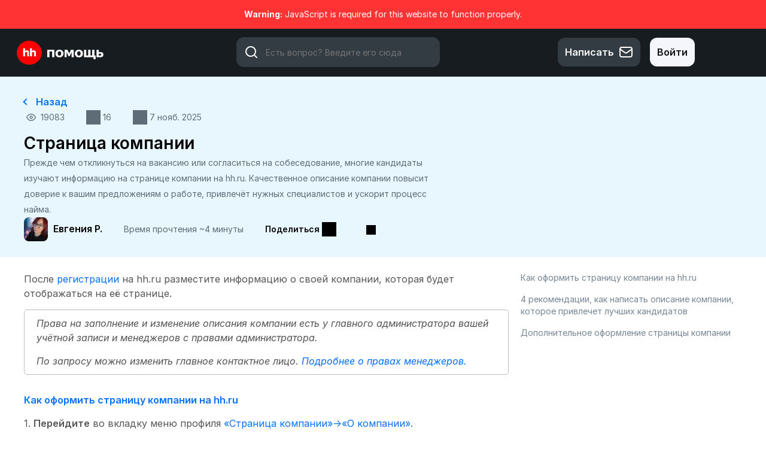

--- FILE ---
content_type: text/html; charset=UTF-8
request_url: https://feedback.hh.ru/knowledge-base/article/1303
body_size: 29267
content:
<!DOCTYPE html PUBLIC "-//W3C//DTD XHTML 1.0 Transitional//EN" "http://www.w3.org/TR/xhtml1/DTD/xhtml1-transitional.dtd">
<html class="cleanTheme"
      data-header-style="2">
<head>
    <title>Как создать привлекательное описание компании на hh.ru для привлечения соискателей</title>
<!--
    <meta name="viewport" content="width=device-width, initial-scale=1.0, maximum-scale=1.0, user-scalable=yes"/>
--><meta name="viewport" content="width=device-width, initial-scale=1.0, maximum-scale=1.0, user-scalable=yes"/>
<meta http-equiv="content-type" content="text/html;charset=utf-8" />
<meta http-equiv="x-ua-compatible" content="IE=edge" />
    <meta property="og:type" content="article"/>
            <meta property="og:title" content="Как создать привлекательное описание компании на hh.ru для привлечения соискателей"/>
                <meta name="description" property="og:description" content="Узнайте, как правильно оформить описание вашей компании на hh.ru. Качественное описание повысит доверие кандидатов, привлечет нужных специалистов и ускорит процесс найма."/>
                <meta property="og:image" content="https://feedback.hh.ru/public/attachments/bc21dd3622097be9dae75f3b0c4f67414519ae3feeeaf9a15952b2004dcf8085.png"/>
                <meta property="og:url" content="https://feedback.hh.ru/knowledge-base/article/1303"/>
                <meta property="og:article:published_time" content="2019-09-20T19:38:13+0000"/>
                <meta property="og:article:modified_time" content="2025-11-07T11:17:22+0000"/>
    <link href="/public/branding/favicon.ico" rel="icon" type="image/x-icon"/><link href="/public/branding/favicon.ico" rel="shortcut icon" type="image/x-icon"/><link rel="manifest" href="https://feedback.hh.ru/manifest.json"/><link rel="canonical" href="https://feedback.hh.ru/knowledge-base/article/1303">
    <link rel="preload" href="/application/8.17.0/assets/desktop/fonts/inter/Inter-Regular.woff2" as="font" crossorigin>
    <link rel="preload" href="/application/8.17.0/assets/desktop/fonts/inter/Inter-Medium.woff2" as="font" crossorigin>
    <link rel="preload" href="/application/8.17.0/assets/desktop/fonts/inter/Inter-SemiBold.woff2" as="font" crossorigin>
    <style>
                :root {
            --color: #0070FF;
            --hover-color: #0057e6;
            --color-o07: #0070FF07;
            --color-o15: #0070FF15;
            --color-o55: #0070FF55;
            --color-light: #c8ffff;
        }
    </style>
<link rel="stylesheet" href="/static/frontend_8_17_0.css?version=74" />
<link rel="stylesheet" href="/custom/modules/hh-theme/assets/desktop/css/frontend.css?version=74" />
<script src="/application/8.17.0/assets/dist/runtime.bbef33022d0209b1.js?version=74"></script>
<script src="/application/8.17.0/assets/dist/7448.f955057b9b863a50.js?version=74"></script>
<script src="/application/8.17.0/assets/dist/4280.948551216f672ac2.js?version=74"></script>
<script src="/application/8.17.0/assets/dist/425.619507269abcd2df.js?version=74"></script>
<script src="/application/8.17.0/assets/dist/2419.4f78b3ebd0c265f3.js?version=74"></script>
<script src="/application/8.17.0/assets/dist/6936.cfda244525ce2d1d.js?version=74"></script>
<script src="/application/8.17.0/assets/dist/2052.ca313de40d733950.js?version=74"></script>
<script src="/application/8.17.0/assets/dist/8627.f585090a5e86884d.js?version=74"></script>
<script src="/application/8.17.0/assets/dist/7593.49832729e2760c95.js?version=74"></script>
<script src="/application/8.17.0/assets/dist/1414.70e5896d7c8f1305.js?version=74"></script>
<script src="/application/8.17.0/assets/dist/871.2b7ca28a199f2c33.js?version=74"></script>
<script src="/application/8.17.0/assets/dist/system@frontend.3ff9a6bbd0319305.js?version=74"></script>
<script src="/application/8.17.0/assets/dist/5972.87d3bde2c8ddc538.js?version=74"></script>
<script src="/application/8.17.0/assets/dist/resources@frontend.2ad297095794efab.js?version=74"></script>
<script src="/application/8.17.0/assets/dist/feedback@frontend.8bdebb5e79db093b.js?version=74"></script>
<script src="/application/8.17.0/assets/dist/knowledge-base@frontend.a6b699dda0db942b.js?version=74"></script>
<script src="/application/8.17.0/assets/dist/helpdesk@frontend.9ade47a20e35ef97.js?version=74"></script>
<script src="/application/8.17.0/assets/dist/sso@frontend.4003a2797e6d0321.js?version=74"></script>
<script src="/application/8.17.0/assets/dist/polls@frontend.84f5c37b953ede11.js?version=74"></script>
<script src="/custom/modules/hh/assets/desktop/js/frontend.js?version=74"></script>
<script src="/custom/modules/hh-theme/assets/desktop/js/frontend.js?version=74"></script>
<script src="/application/8.17.0/modules/resources/assets/desktop/js/moment.min.js?version=74"></script>
<script>
if (typeof App == "undefined") { App = {}; }
App.version = '8.17.0';
App.moduleName = 'knowledge-base';
App.controllerName = 'article';
App.actionName = 'show';
App.routeName = 'article_show';
App.agentView = false;
App.adminView = false;
App.licenseExpired = false;
App.momentDateFormat = 'D MMM YYYY';
App.momentTimeFormat = 'HH:mm:ss';
App.momentShortTimeFormat = 'HH:mm:ss';
App.datepickerDateFormat = 'd M yyyy';
App.datepickerTimeFormat = 'hh:ii';
App.activeModules = ["system","resources","feedback","knowledge-base","helpdesk","sso","polls","enterprise","forums","creatio","hh","hh-theme","forum-categories","backup"];
App.useCleanTheme = true;
App.config.paths = {"baseUrl":"https:\/\/feedback.hh.ru","asset":"\/application\/8.17.0","themeAsset":"\/application\/8.17.0","customAsset":"\/custom","publicFile":"\/public","attachment":"\/attachments\/0","avatar":"\/public\/avatars"};
App.config.isOnCloud = 0;
App.config.interface = 'desktop';
App.config.theme = 'default';
App.translations = {"Are you sure? You can't UNDO this operation!":"Вы уверены? Действие нельзя отменить!","Use the form below to find or share some feedback with us.":"Поделитесь своим мнением или найдите нужную тему внизу.","You want to uninstall \":moduleName\" module. There is no UNDO action. Continue?":"Вы хотите удалить модуль \":moduleName\". Данные модуля будут удалены. Продолжить?","Recover Access":"Активировать","Ban User":"Заблокировать","Enter topic for us to find it":"Введите тему для поиска...","Please fill in required fields":"Пожалуйста, заполните обязательные поля","Search":"Есть вопрос? Введите его сюда","Do you want to delete topics and comments?":"Вы хотите удалить темы и комментарии?","Reset Search":"Сбросить поиск","Activate":"Активировать","Deactivate":"Деактивировать","Anonymously":"Анонимно","Back":"Назад","Next":"Далее","Search People":"Поиск людей","Use Mobile Interface":"Использовать мобильный интерфейс","Description":"Описание","Title":"Описание","Enter link address:":"Введите адрес ссылки:","Enter Video Link:":"Введите ссылку на видео:","Order is updated!":"Порядок был обновлен","Status Title":"Название статуса","All changes you have made to this page will be lost!":"Изменения в форме на этой странице будут потеряны","System is up-to date":"У Вас последняя версия","Checking for updates":"Проверка обновлений","New version available":"Доступна новая версия","Login":"Войти","Title can't be empty or less than 3 characters!":"Название должно быть более 3х символов и не пустым!","Are you sure you want to delete category? All related objects will be without category!":"Вы уверены, что хотите удалить категорию? Все объекты останутся без категории","DB instructions that make changes in database structure":"Инструкции, изменяющие структуру базы данных","System Rollback":"Откат системы","Restore system to initial state. Check failed step!":"Восстановление первоначального состояния. Обратите внимание на прервавшийся шаг!","Restore":"Восстановить","Move to Trash":"В корзину","Move to Archive":"В архив","Restore from Archive":"Восстановить","Lock Replies":"Заблокировать ответы","Unlock Replies":"Разблокировать ответы","Subscribe":"Подписаться","Unsubscribe":"Отписаться","Restore from Trash":"Восстановить","Title should be at least 3 characters!":"Заголовок должен быть не менее 3х символов!","Description should be at least 3 characters!":"Описание должно быть не менее 3-х символов!","Merge Objects":"Склеить объекты","Merge":"Склеить","You are trying to use incorrect file type!":"Вы пытаетесь загрузить неверный формат файла!","Image Dialog":"Изображение","Remove Vote":"Отменить голос","Manage Subscriptions":"Редактировать подписчиков","Manage Responsible":"Назначить ответственного","Enter Email":"Введите Email","Date":"Дата","Search Users":"Поиск пользователей","API Settings":"Настройки API","Register Form":"Регистрация","Login Form":"Авторизация","Email is incorrect!":"Email неверный!","Trash":"Корзина","normal":"нормальный","archived":"архивный","Rebuild Indexes":"Перестроить индексы","Select at least 2 objects to merge!":"Выберите минимум 2 объекта для склеивания!","Edit Language":"Редактировать язык","Update Language":"Редактировать язык","Export":"Экспорт","Notifications Settings":"Настройки уведомлений","New Category":"Новая категория","Edit Category":"Редактировать категорию","Edit Status":"Редактировать статус","New Status":"Новый статус","Add New Tab":"Добавить новую вкладку","Edit Tab":"Редактировать вкладку","Widget is added!":"Виджет добавлен!","Widget is updated!":"Виджет обновлен!","Add New Link":"Добавить ссылку","Edit Link":"Изменить ссылку","New Language":"Добавить язык","Widgets":"Виджеты","Edit Widget":"Редактировать виджет","Add New Widget":"Добавление виджета","Rebuild Indexes for \":table\" table":"Переиндексировать таблицу \":table\"","Optimize Database":"Оптимизация базы данных","Enter text to search topic!":"Введите текст для поиска или добавления темы!","Settings":"Настройки","You should select at least one object!":"Выберите по меньшей мере один объект!","Collapse":"Свернуть","Show All":"Показать все","Hide":"Скрыть","Notify":"Уведомить","Notify All":"Уведомить всех","Notify and Subscribe":"Уведомить и подписать","Don’t Notify":"Не уведомлять","Loading...":"Загрузка...","Update System":"Обновить систему","Search topics":"Поиск тем","Comments not found":"Комментарии не найдены","Ban Reason":"Причина блокировки(текст будет отправлен пользователю!)","Decline Reason":"Причина отклонения","External Scripts":"Внешние скрипты","Options":"Параметры","New User":"Новый пользователь","All Statuses":"Все статусы","New version is available!":"Доступна новая версия","Version Check is Off":"Проверка обновлений выключена","Completed":"Завершен","Enter Slug":"Введите slug","Awaiting Reply":"Ожидает ответа","Change Log":"История изменений","Statistics":"Статистика","External Analytics Code":"Код аналитики","Mailing Log":"Лог сообщений","Forgot Password":"Забыли пароль","Daily event started on:":"Ежедневное событие запущено в:","Daily event finished on:":"Ежедневное событие завершено в:","Hourly event started on:":"Ежечасное событие запущено в:","Hourly event finished on:":"Ежечасное событие завершено в:","Frequently event started on:":"Частое событие запущено в:","Frequently event finished on:":"Частое событие завершено в:","second":"сек.","Load More":"Загрузить еще","Title of Spoiler Block":"Название блока скрытого текста","Please Select Text!":"Пожалуйста, выделите текст!","Upload Image":"Загрузить изображение","Insert Video":"Вставить видео","Remove font size":"Сбросить размер","Change font size":"Изменить размер шрифта","Clean Formatting":"Очистить форматирование","Code":"Код","Customize":"Настройка","Customize Tab":"Настройка закладки","Close":"Закрыть","Passwords mismatch!":"Несоответствие паролей!","Search Results (:count) - \":searchString\"":"Результаты поиска (:count) - \":searchString\"","Search Results (:count)":"Результаты поиска (:count)","Release Notes":"Список изменений","There are no articles!":"Нет статей!","There are no categories!":"Нет категорий!","Please rotate your phone!":"Пожалуйста, переверните телефон!","Welcome Message":"Приветствие","Lists":"Списки","Ordered List":"Нумерованный список","Unordered List":"Ненумерованный список","Align":"Выравнивание","Canned Responses":"Быстрые ответы","New Canned Response":"Новый быстрый ответ","Edit Canned Response":"Редактировать быстрый ответ","View Canned Response":"Просмотреть быстрый ответ","No canned responses!":"Нет быстрых ответов!","Agents & Teams":"Агенты и Команды","Macros":"Макросы","Insert Anchor":"Вставить якорь","Edit Anchor":"Изменить якорь","HTML":"Код","Insert Image":"Изображение","Table":"Таблица","Link":"Ссылка","Insert link":"Вставить ссылку ...","Edit link":"Изменить ссылку","Unlink":"Удалить ссылку","Formatting":"Форматирование","Normal text":"Обычный текст","Quote":"Цитата","Spoiler":"Спойлер","Header 1":"Заголовок 1","Header 2":"Заголовок 2","Header 3":"Заголовок 3","Header 4":"Заголовок 4","Header 5":"Заголовок 5","Note":"Заметка","Label":"Метка","Bold":"Полужирный","Italic":"Наклонный","Font Color":"Цвет текста","Back Color":"Заливка текста","Outdent":"Уменьшить отступ","Indent":"Увеличить отступ","Insert":"Вставить","Insert Table":"Вставить таблицу","Add Row Above":"Добавить строку сверху","Add Row Below":"Добавить строку снизу","Add Column Left":"Добавить столбец слева","Add Column Right":"Добавить столбец справа","Delete Column":"Удалить столбец","Delete Row":"Удалить строку","Delete Table":"Удалить таблицу","Rows":"Строки","Columns":"Столбцы","Add Head":"Добавить заголовок","Delete Head":"Удалить заголовок","Position":"Обтекание текстом","Center":"По центру","Image Web Link":"Cсылка на изображение","Text":"Текст","Video Embed Code":"Код видео ролика","Insert File":"Файл","Download":"Скачать","Choose":"Выбрать","Or choose":"Или выберите","Drop file here":"Перетащите файл сюда","Justify text":"Выровнять текст по ширине","Insert Horizontal Rule":"Горизонтальная линейка","Deleted":"Удалённые","Anchor":"Якорь","Open link in new tab":"Открывать в новой вкладке","Underline":"Подчеркнутый","Alignment":"Выравнивание","Name (optional)":"Название (необязательно)","Delete":"Удалить","Center text":"По центру","Align text to the left":"По левому краю","Align text to the right":"По правому краю","Left":"Слева","None":"Отключен","Right":"Справа","Save":"Сохранить","Upload":"Загрузить","Add New Tile":"Добавить плитку","Edit Tile":"Редактировать плитку","URL is incorrect!":"Неверный URL!","Clean Logs":"Очистка логов","New Profile":"Новый профиль","Submit":"Продолжить","Objects not found!":"Объекты не найдены","Topics not found":"Темы не найдены","Notifications":"Уведомления","This tutorial will guide you on basics of UseResponse interface.":"Данное руководство поможет вам разобраться с интерфейсом в UseResponse.","Home Screen can be customized with various widgets to match your workflow.":"На главной странице можно настраивать различные виджеты под ваши требования.","Agents bar is seen and used only by support agents.":"Доступ к агентской навигации может получить только агент службы поддержки.","Dashboard gives quick overview on active topics, tickets, activity in your community.":"Сводка предоставляет агентам быстрый обзор по всем темам, заявкам и активности в системе.","Management center of all your articles, topics, tickets, announcements and canned responses.":"Центр управления всеми объектами в системе, включая анонсы, базу знаний и готовые ответы.","Create predefined reports with custom filters to be used by your agents.":"Создавайте готовые отчеты с необходимыми фильтрами для быстрого доступа агентов к объектам.","UseResponse internal help will guide you on how to get started with the system.":"Система внутренней помощи по UseResponse поможет вам начать работу.","In Administration you can manage your license, add-ons and change community settings.":"В администрировании вы можете управлять вашей лицензией, дополнениями и изменять настройки системы.","Use one of the following links to start setting up your system.":"Перейдите по любой из следующих ссылок, чтобы начать настройку вашей системы.","Use default or create custom reports to get access, view or manage topics \/ tickets.":"Используйте предустановленные или создайте свои отчеты, чтобы просматривать и управлять темами\/заявками.","Left navigation will help you to access \/ modify reports or search within your system.":"С помощью панели навигации слева можно открыть или изменить отчет, а также искать внутри системы.","Expand \/ Collapse left bar to get quick access to reports from side panel.":"Разверните \/ сверните левую панель, чтобы получить быстрый доступ к отчётам с боковой панели.","Use filters and grouping options to modify your report on the fly.":"Используйте фильтры и группировку, чтобы изменять представление данных \"на лету\".","Create new report or other objects in the system.":"Создавайте отчёты, заявки или другие объекты системы.","Select multiple tickets \/ topics for multi-edit options.":"Выбирайте несколько тем\/заявок для одновременного редактирования.","Work allows you to go from one object to another on existing report.":"С помощью кнопки “Работать” переходите от одного объекта к другому в выбранном отчете.","Display objects as a table or list view.":"Отображать объекты в виде таблицы или списка","Export objects or edit report to set report conditions and display required table rows.":"Экспортируйте объекты или редактируйте отчет, чтобы изменить условия выборки и отображаемые данные.","Skip":"Пропустить","Done":"Готово","Unknown error!":"Неизвестная ошибка!","Please enter new report name":"Пожалуйста, введите название отчета","Report name can not be empty!":"Название отчета не может быть пустым!","Default":"По умолчанию","Reminder":"Напоминание","Notify Agents":"Уведомить агентов","Please update subscription!":"Пожалуйста, обновите подписку!","Change Category":"Сменить категорию","Set a Reminder":"Установить напоминание","Your account is blocked!":"Ваш аккаунт заблокирован!","New Trigger":"Новый триггер","Edit Trigger":"Редактировать триггер","Triggers":"Триггеры","Remove Condition":"Удалить условие","Remove Action":"Удалите действие","New Macro":"Новый макрос","Edit Macro":"Редактировать макрос","Leave a Comment":"Комментировать","Comments":"Комментарии","No Notifications":"Нет уведомлений","Mark as Read":"Пометить как прочитанное","Mark as Unread":"Пометить как непрочитанное","Banned":"Заблокированные","Edit Avatar":"Изменить аватар","Responsible":"Ответственный","Move":"Переместить","Object is already in the list!":"Объект уже в списке","Please enter valid domain name":"Введите корректное доменное имя","New Facebook Page":"Новая страница Facebook","Replies not found!":"Ответы не найдены!","Import":"Импортировать","Are you sure?":"Вы уверены?","User Card":"Карта пользователя","Are you sure? All related objects will be deleted!":"Вы уверены? Все прикреплённые объекты будут удалены!","Add Value":"Добавить значение","Invalid object type":"Неверный тип объекта","Manage Menu":"Управление меню","Management":"Управление","Menu":"Меню","Only users without activity would be deleted. Continue?":"Будут удалены пользователи, у которых нет активности в системе. Продолжить?","You refused to receive notifications":"Вы отказались получать уведомления","You have been successfully subscribed to push notifications":"Вы успешно подписались на push уведомления","You can add object once a minute. Please wait...":"Вы можете добавлять только один объект в минуту","Monday":"Понедельник","Tuesday":"Вторник","Wednesday":"Среда","Thursday":"Четверг","Friday":"Пятница","Saturday":"Суббота","Sunday":"Воскресенье","New Version":"Новая версия","Satisfaction Survey":"Опрос удовлетворенности","Edit Version":"Редактировать статью","Sent":"Отправлен","Log Time":"Добавить время","Someone has entered your account on another device!":"Кто-то вошел в вашу учетную запись на другом устройстве!","Your password is outdated. Please set new one.":"Ваш пароль устарел. Пожалуйста, измените его",":agentname has temporary locked it!":":agentname временно заблокировал действия!","Locked":"Выключены","Lock":"Блокировать","Unlock":"Разблокировать","Temporary":"Временно","Name is required":"Требуется имя","Agent":"Агент","Me":"Мне","Conflict":"Конфликт","Replace Custom Reports?":"Заменить измененные отчеты?","Delete Custom Reports?":"Удалить измененные отчеты?","Delete User":"Удалить пользователя","Show More":"Подробнее","Add Chart":"Добавить диаграмму","Edit Chart":"Редактировать диаграмму","Go to New Page":"Переходить на новую страницу","Stay on Page":"Остаться на странице","Schedule Send":"Отложенная отправка","All Active":"Все активные","File was not uploaded. Max file size allowed to upload is :sizeM":"Файл не был загружен. Максимальный размер файла :size Мб","Replace custom user settings in this team?":"Заменить измененные настройки пользователей в этой команде?","New Subcategory":"Новая подкатегория","Edit Subcategory":"Редактировать подкатегорию","Permissions":"Права доступа","Button":"Кнопка","Add New":"Добавить","%value% seconds":"%value% сек.","%value% minutes":"%value% мин.","%value% hours":"%value% ч.","%value% days":"%value% дн.","%value% weeks":"%value% нед.","%value% months":"%value% мес.","%value% years":"%value% года","%value% second":"%value% сек.","%value% minute":"%value% мин.","%value% hour":"%value% час","%value% day":"%value% день","%value% week":"%value% нед.","%value% month":"%value% мес.","%value% year":"%value% год","Just Now":"Только что","No Results!":"Нет результатов","Activity Log":"Лог активности","Open":"Открыть","Metadata":"Метаданные","OPEN IN BROWSER":"Открыть в браузере","Title should be maximum 100 characters!":"Название не должно быть более 100 символов!","Upvote":"Согласен","Upvoted":"Проголосовал","Stop Following":"Отписаться","Follow":"Следить","Widget":"Виджет","Themes & Colors":"Темы и цвета","Rating":"Рейтинг","Subject":"Тема","Phone is incorrect!":"Телефон неверный!","Table of Contents":"Оглавление","Display Extra User Information":"Отображать доп. инфо по пользователю","Any":"Любой","This snippet already exists!":"Такой сниппет уже существует!","Delayed Assignment":"Отложенное назначение",":name is subscribed to this object!":":name подписан на данный объект!","Unable to activate web push notifications":"Не удается активировать веб-пуш уведомления","Comment should be at least 3 characters!":"Комментарий должен быть не менее 3-х символов!","Permalink to this post:":"Ссылка на это сообщение:","Notify only :user_name":"Уведомить только :user_name","with":"с","or":"или","Cancel":"Отмена","Reply":"Ответить","has incorrect file type!":"имеет неверный тип!","Sharing":"Поделиться","Password doesn't match with confirmation!":"Пароль не совпадает с подтверждением!","Template Preview":"Предпросмотр шаблона","No matches found":"Совпадения не найдены","Please delete :n character":"Пожалуйста, удалите :n символ","Please delete :n characters":"Пожалуйста, удалите :n символов","You can only select :limit item":"Вы можете выбрать только :limit элемент","You can only select :limit items":"Вы можете выбрать только :limit элементов","Loading more results...":"Загрузка результата...","Searching...":"Поиск...","New Field":"Новое поле","Value":"Значение","Select Date":"Выберите дату","Edit":"Редактировать","Nobody":"Никто","Comment":"Комментарий","New Mailbox":"Новый почтовый ящик","Edit Mailbox":"Редактировать почтовый ящик","Are you sure you want to delete this mailbox":"Вы уверены, что желаете удалить почтовый ящик","Comments & Notes":"Комментарии и заметки","Notes":"Заметки","via":"через","Best Answer":"Лучший ответ","Not Best Answer":"Не лучший ответ","Form":"Форма","The image must be a GIF, JPEG or PNG that is smaller than :size.":"Изображение должно быть в формате GIF, JPEG or PNG не более :size.","Enabled":"Включено","Disabled":"Выключено","Select Option":"Выберите опцию","Actions":"Действия","Continue":"Продолжить","Can't connect with entered credentials!":"Неверные параметры соединения!","Categories":"Категории","Values":"Значения","Create":"Создать","Enter your idea and we'll find it or add it":"Введите вашу идею и мы найдем ее или добавьте новую","idea":"идея","Under Consideration":"В рассмотрении","Declined":"Отклонен(а)","Planned":"В планах","In Progress":"В разработке","Report a problem to be found or added":"Сообщите о проблеме, которая у вас есть","problem":"Отзыв","Known":"Известна","Not a Problem":"Не проблема","Solved":"Решена","Answered":"С ответом","Need Answer":"Без ответа","Find the same question or ask us":"Найдите такой же вопрос или спросите нас","question":"вопрос","Tell us kind words or what's on your mind":"Скажите, что вы думаете о нас","Similar Topics":"Похожие темы","Please choose category!":"Пожалуйста, выберите категорию!","Trending":"В тренде","Please check scheduled jobs - hourly!":"Пожалуйста, проверьте запуск планировщика!","New Vote":"Проголосовать","Pin":"Закрепить","Unpin":"Открепить","Enter text to search Knowledge Base":"Введите текст для поиска по Базе знаний","Featured":"Важный(ая)","Not Featured":"Не важный(ая)","Articles":"База Знаний","New Article":"Новая статья","New FAQ":"Новый FAQ","Knowledge Base":"База знаний","Title should be maximum 250 characters!":"Название не должно быть более 250 символов!","Enter Title of Duplicate":"Введите название копии","Email Conflict":"Email конфликт","Are you sure you want to delete this conflict":"Вы уверены, что желаете удалить конфликт","Not Set":"Не назначен","Captcha value is wrong":"Результат капчи неверный!","Title should be at least 3 characters":"Длина заголовка должна быть не менее 3-х символов!","No Status":"Без статуса","Send email to creator, once ticket is added into the system":"Отсылать email создателю в момент добавления заявки в систему","All Tickets":"Все заявки","Clear Conflicts":"Очистить конфликты","New Incoming Mailbox":"Новый ящик для входящих сообщений","Move to Topic":"Переместить в тему","Move to Ticket":"Переместить в заявку","Forward":"Перенаправить","Image":"Изображение","Audio":"Аудио","Video":"Видео","Attachment":"Файл","Location":"Расположение","Not Seen":"Не прочитано","Seen":"Прочитано","Set Author":"Назначить автора","Mention":"Упоминание","Visited Pages":"Посещаемые страницы","Button Title":"Название кнопки","Add Button":"Добавить кнопку","Go to":"Перейти к","Send":"Отправить",":name joined chat!":":name присоединился к чату!","No Action":"Нет действия","Guest":"Гость","Instant Reply":"Мгновенный ответ","Message with Attachments":"Сообщение с файлами","OneLogin domain name must be specified":"Домен для OneLogin не может быть пустым","All fields are required!":"Все поля должны быть заполнены!","To proceed, please choose required action!":"Чтобы продолжить, выберите действие!","Test LDAP":"Тестирование LDAP","No result!":"Нет результата","New Rule":"Новое правило","Edit Rule":"Редактировать правило","Edit Poll":"Редактировать опрос","New Poll":"Новый опрос","View Results":"Результаты","Please select at least 1 option!":"Выберите хотя бы одну опцию!","Do you want to reassign all related objects to default SLA rule?":"Вы желаете переназначить все прикреплённые объекты к SLA правилу по умолчанию?","Manage Days Off":"Добавить выходные","All Profiles":"Все профили","Choose at least one option!":"Выберите хотя бы 1 вариант!","Away":"Отсутствие","Online":"Онлайн","Set Automatic Offline Time":"Автоматическое время ухода в оффлайн","Do you want to connect article?":"Вы желаете присоединить статью?","Do you want to disconnect article?":"Вы желаете отсоединить статью?","Full Name":"Ваше Имя"};
App.multiTranslations = {};
App.forumsData = {"enabled":true,"available":[8,9,2,6,4,1,5,7]};
App.addParams({"require_sso_login":1,"canUseAttachments":1,"reCaptchaSiteKey":"6LcySiITAAAAAKdbNhKu0olfXjoZDQrzAIAL_4Qa","kb_versions":true,"canVotePoll":0,"loginUrl":"https:\/\/feedback.hh.ru\/oauth\/login","siteDefaultLanguage":"ru","currentForumName":"\u0421\u043e\u043e\u0431\u0449\u0435\u0441\u0442\u0432\u043e \u043f\u043e\u0434\u0434\u0435\u0440\u0436\u043a\u0438 | hh.ru","titleSeparator":"|","userIsLoggedIn":false,"loggedUser":{"id":null,"full_name":"Guest","email":"guest@localhost","photo":"data:image\/svg+xml;base64,[base64]","team_id":4,"is_trusted":null,"api_key":null,"inbox_style":0,"add_form_action":1,"is_agent":false,"short_name":"Guest","chat_send_by":0,"team_type":"guest","name_for_user":"Guest"},"mobileTheme":false,"mobileDevice":false,"pushInterface":0,"object_add_timeout":60,"quick_object_fields":null,"url_type":"slug","userTimezone":3,"systemTimezone":3,"momentDateFormat":"D MMM YYYY","momentTimeFormat":"HH:mm:ss","momentShortTimeFormat":"HH:mm:ss","isMultiStepFormActive":true,"isCustomMetaDataEnabled":true,"serviceWorkerUrl":"https:\/\/feedback.hh.ru\/service-worker.js","webpushPublicKey":"BIlrzoHKxyr6xGDssuJOONHa-LVluPJXTFr8WXNeamjTUCRz7Dv0lHfHSiSRWxUR3qkseJHxQ3aUw9ZBrsVuM84","cleanTheme":true,"themeHeaderStyle":"{\"0\":\"2\",\"2\":\"2\",\"3\":\"2\",\"1\":\"2\",\"4\":\"2\",\"5\":\"2\",\"6\":\"2\",\"7\":\"0\",\"8\":\"2\",\"9\":\"2\"}","sentry":{"is_enabled":false},"canReportAbuse":0,"agentSound":false,"cannedResponsesEnabled":true,"cannedResponseLanguages":[],"kbQuickPickerEnabled":true,"kbQuickPickerLanguages":["ru"],"macrosQuickPickerEnabled":true,"textareaActionsCache":{"canned_responses":"c045b65a4b33","mentions":"2bd7e1766f3a","articles":"3adcf7ca44cd","macros":"fdfe6eb00076"},"sendChatJoinMessages":true,"sharingStyles":".ur-sharing-cursor, .ur-assist-cursor {\n    border-radius: 50%;\n    background: #245cb5;\n    width: 10px;\n    height: 10px;\n    position: fixed;\n    top: 0;\n    left: 0;\n    z-index: 10000;\n}\n\n\n.ur-assist-cursor {\n    background: #daa520;\n}\n\n.ur-sharing-cursor.ur-clicked:after {\n    background: #245cb5;\n    border-radius: 50%;\n    height: 30px;\n    width: 30px;\n    position: absolute;\n    top: -10px;\n    left: -10px;\n    z-index: 1;\n    opacity: 0;\n    -webkit-animation: pulseOnline 0.5s ease-out;\n    animation: pulseOnline 0.5s ease-out;\n    -webkit-animation-iteration-count: infinite;\n    animation-iteration-count: infinite;\n    content: '';\n    display: block;\n}\n\nhtml {\n    pointer-events: none;\n    -webkit-touch-callout: none;\n    -webkit-user-select: none;\n    -khtml-user-select: none;\n    -moz-user-select: none;\n    -ms-user-select: none;\n    user-select: none;\n}\n\nhtml.live-assist {\n    cursor: none;\n}\n\nhtml .ur-assist-cursor {\n    display: none;\n}\n\nhtml.live-assist .ur-assist-cursor {\n    display: block;\n}\n","onlineAgents":[930320,1526393],"metricPrefix":"anonymous","canVote":0,"canVoteKb":0,"availableExtensions":["jpg","jpeg","gif","png","bmp","ico","pdf","txt","doc","xls","xlsx","docx","har","eml","msg","csv"]});
App.reinit();

</script>
    <script src="https://www.google.com/recaptcha/api.js?hl=ru"></script>

<!-- Powered by: ©UseResponse <https://www.useresponse.com> - Feedback, Help Desk, Knowledge Base Software -->

<style>
.uxfeedback-widget {
    display: none;
    width: 0;
    height: 0;
}
</style>
<!-- Global site tag (gtag.js) - Google Analytics -->
<script async src="https://www.googletagmanager.com/gtag/js?id=UA-11659974-38"></script>
<script>
  window.dataLayer = window.dataLayer || [];
  function gtag(){dataLayer.push(arguments);}
  gtag('js', new Date());
  gtag('config', 'UA-11659974-38');
</script>
<meta name="yandex-verification" content="6ea5077469a7702a" />
<!-- Yandex.Metrika counter -->
<script type="text/javascript" >
   (function(m,e,t,r,i,k,a){m[i]=m[i]||function(){(m[i].a=m[i].a||[]).push(arguments)};
   m[i].l=1*new Date();
   for (var j = 0; j < document.scripts.length; j++) {if (document.scripts[j].src === r) { return; }}
   k=e.createElement(t),a=e.getElementsByTagName(t)[0],k.async=1,k.src=r,a.parentNode.insertBefore(k,a)})
   (window, document, "script", "https://mc.yandex.ru/metrika/tag.js", "ym");   ym(90762740, "init", {
        clickmap:true,
        trackLinks:true,
        accurateTrackBounce:true,
        webvisor:true
   });
ym(90762740, 'params', {'status': App.getParam('metricPrefix')});
</script>
<noscript><div><img src="https://mc.yandex.ru/watch/90762740" style="position:absolute; left:-9999px;" alt="" /></div></noscript>
<!-- /Yandex.Metrika counter -->
</head>
<body>
<!-- All content (to edit the max-width of a single parameter) -->
<div class="js-not-working js-warning-banner" role="alert">
    <strong>Warning:</strong> JavaScript is required for this website to function properly.    </div>
<div id="main" data-forum-id="1" itemscope itemtype="http://schema.org/Article" data-page-type="fullArticle">
        <div class="header"></div>    <a class="toTop" href="#" title="Наверх"></a>
<div id="top_navigation" class="top-nav" data-page="article_show">
    <div class="main-width">
        <div class="logo-block floatLeft">
                                        <a href="https://feedback.hh.ru/" class="logo">
                    <img src="/public/branding/logo.png?version=585" width="248"
                         alt="Сообщество поддержки | hh.ru" />
                </a>
                    </div>
        <div class="search-area">
            <form id="search-form" name="resourcesformsearch" class="search-form resources-form-search" accept-charset="utf-8" action="https://feedback.hh.ru/search" method="get" enctype="application/x-www-form-urlencoded">
    
<input type="hidden" name="_token" value="27d1b68cd9fb28945c6a0797da0c035d" id="_token" />

<input type="text" name="text" id="search" value="" class="search-input" placeholder="Есть вопрос? Введите его сюда" autocomplete="off" /><input type="image" src="/application/8.17.0/assets/desktop/images/search.png" class="search-submit" alt="Есть вопрос? Введите его сюда" />
</form>        </div>
        <div class="top-nav-right floatRight">
                            <a href="https://feedback.hh.ru/ticket/add" class="header-button">Написать <img src="/custom/modules/hh-theme/assets/desktop/images/mail.png" width="24"></a>
                            <div id="noLoggedUserBlock" class="infoLogin-block no-login">
                                                                                                                        <a class="login" href="https://feedback.hh.ru/oauth/login">Войти</a>    </div>
                            <div id="loggedUserBlock" class="hidden"></div>
        </div>
    </div>
</div>
    <div class="all main-width">
        <div class="wrap-container">
            <div class="filter-area floatRight">
                                                                                
                
                
                                    <span class="print-page"><i class="ico-big iprinter"></i></span>
                
                
                            </div>
            <div class="breadcrumbs">
                <a id="breadcrumbs-main-page" href="https://feedback.hh.ru/">Сообщество поддержки | hh.ru</a><a id="breadcrumbs-knowledgebase_index" href="https://feedback.hh.ru/knowledge-base">База знаний</a><a id="breadcrumbs-category" href="https://feedback.hh.ru/knowledge-base/articles/employer">Работодателям</a><a id="breadcrumbs-subcategory" class="current" href="https://feedback.hh.ru/knowledge-base/articles/settings">Личные настройки и управление профилем компании</a>            </div>
            <div class="full-article-header" style="background: #3c1e7fd" >
    <div class="full-article-title-wrapper">
        <div class="hh-article-back">
                            <a href="https://feedback.hh.ru/">Назад</a>
                    </div>
        <div class="full-article-title-info">
            
            <span>
                <i class="hh-eye ico-small"></i>
                19083            </span>

            <span>
                <i class="vote-white-icon ico-small"></i>
                16            </span>

            <span class="updated-by-time">
                <i class="update-white-icon ico-small"></i>
                7 нояб. 2025            </span>
        </div>
        <div class="full-article-title">
            <h1 itemprop="name">Страница компании</h1>
        </div>
        <div class="full-article-description">
            Прежде чем откликнуться на вакансию или согласиться на собеседование, многие кандидаты изучают информацию на странице компании на hh.ru.  Качественное описание компании повысит доверие к вашим предложениям о работе, привлечёт нужных специалистов и ускорит процесс найма.        </div>
        <div class="full-article-title-info">
                                                <span class="author-name user-profile">
                <img class="avatar50 " src="https://feedback.hh.ru/public/avatars/50x50_a0ef5cde844403cc42dc819d0010ee9d.PNG" alt="фото" />                Евгения Р.            </span>

            <span class="hh-featured-articles-item-read-time">
                Время прочтения ~4 минуты            </span>

            <div class="hh-share">
    <div class="filter-select filter-links filter-no-text filter-icon filter-with-categories">
                    <span class="filter-select-text">
                        Поделиться
                        <span class="ico-small share-white-icon"></span>
                    </span>
                        <ul class="filter-select-list with-categories filter-options-list filter-left-fixed">
            <li><a class="share-article-copy"><i class="ico-small hh-share-copy"></i>Скопировать ссылку</a></li>
            <li><a href="http://vk.com/share.php?title=%D0%A1%D1%82%D1%80%D0%B0%D0%BD%D0%B8%D1%86%D0%B0+%D0%BA%D0%BE%D0%BC%D0%BF%D0%B0%D0%BD%D0%B8%D0%B8&url=https://feedback.hh.ru/knowledge-base/article/1303" target="_blank"><i class="ico-small hh-share-vk-white"></i> Отправить в ВК</a></li>
            <li><a href="https://t.me/share/url?url=https://feedback.hh.ru/knowledge-base/article/1303&text=%D0%A1%D1%82%D1%80%D0%B0%D0%BD%D0%B8%D1%86%D0%B0+%D0%BA%D0%BE%D0%BC%D0%BF%D0%B0%D0%BD%D0%B8%D0%B8" target="_blank"><i class="ico-small hh-share-telegram-black"></i> Отправить в Telegram</a></li>
            <li><a href="mailto:" target="_blank"><i class="ico-small hh-share-mail"></i> Отправить на почту</a></li>
        </ul>
    </div>
</div>
            <div class="hh-print" onclick="window.print(); return false;"><i class="print-white-icon ico-small"></i></div>
        </div>
    </div>
</div>

    <div class="rightarea kb-right">
        <div class="sidebar-container">
            <form id="form-search-kb" class="search-form right-search" action="https://feedback.hh.ru/knowledge-base/search" method="get">
    <input type="text" class="search" placeholder="Поиск по базе знаний" name="search_phrase"/>
    <input type="image" value="" src="/application/8.17.0/assets/desktop/images/search.png" class="search-submit" tabindex="2" alt="Есть вопрос? Введите его сюда"/>
</form>

<div class="kb-right-categories">
                    <a class="sidebar-title-small kb" href="https://feedback.hh.ru/knowledge-base/articles">
            <i class="ico-small"></i>База знаний        </a>
                    <div class="sidebar-subnav">
                                                                                                <a href="https://feedback.hh.ru/knowledge-base/articles/employer" class="tooltip" title="Работодателям">
                        Работодателям                    </a>
                                                                                                                                                            <a href="https://feedback.hh.ru/knowledge-base/articles/registration_employer" class="subcategory-item tooltip" title="Регистрация и авторизация работодателя">
                                Регистрация и авторизация работодателя                            </a>
                                                                                                                                        <a href="https://feedback.hh.ru/knowledge-base/articles/ai-assistant" class="subcategory-item " >
                                ИИ-помощник                            </a>
                                                                                                                                        <a href="https://feedback.hh.ru/knowledge-base/articles/job_managers" class="subcategory-item " >
                                Менеджеры вакансий                            </a>
                                                                                                                                        <a href="https://feedback.hh.ru/knowledge-base/articles/employer_support" class="subcategory-item tooltip" title="Виды поддержки работодателей на hh.ru">
                                Виды поддержки работодателей на hh.ru                            </a>
                                                                                                                                        <a href="https://feedback.hh.ru/knowledge-base/articles/posting_vacancies" class="subcategory-item " >
                                Размещение вакансий                            </a>
                                                                                                                                        <a href="https://feedback.hh.ru/knowledge-base/articles/vacancies" class="subcategory-item " >
                                Работа с вакансиями                            </a>
                                                                                                                                        <a href="https://feedback.hh.ru/knowledge-base/articles/resume_base" class="subcategory-item " >
                                База резюме                            </a>
                                                                                                                                        <a href="https://feedback.hh.ru/knowledge-base/articles/resume_search" class="subcategory-item " >
                                Поиск резюме                            </a>
                                                                                                                                        <a href="https://feedback.hh.ru/knowledge-base/articles/responses_working" class="subcategory-item tooltip" title="Работа с откликами и резюме соискателей">
                                Работа с откликами и резюме соискателей                            </a>
                                                                                                                                        <a href="https://feedback.hh.ru/knowledge-base/articles/settings" class="subcategory-item tooltip" title="Личные настройки и управление профилем компании">
                                Личные настройки и управление профилем компании                            </a>
                                                                                                                                        <a href="https://feedback.hh.ru/knowledge-base/articles/responses_to_reviews" class="subcategory-item " >
                                Работа с отзывами                            </a>
                                                                                                                                        <a href="https://feedback.hh.ru/knowledge-base/articles/payment" class="subcategory-item " >
                                Баланс и заказ услуг                            </a>
                                                                                                                                        <a href="https://feedback.hh.ru/knowledge-base/articles/payment_documents" class="subcategory-item " >
                                Документы и отчётность                            </a>
                                                                                                                                        <a href="https://feedback.hh.ru/knowledge-base/articles/branding" class="subcategory-item " >
                                Брендирование                            </a>
                                                                                                                                        <a href="https://feedback.hh.ru/knowledge-base/articles/calltracking" class="subcategory-item " >
                                Call-трекинг                            </a>
                                                                                                                                        <a href="https://feedback.hh.ru/knowledge-base/articles/analytics_for_employer" class="subcategory-item tooltip" title="Аналитика для работодателя">
                                Аналитика для работодателя                            </a>
                                                                                                                                        <a href="https://feedback.hh.ru/knowledge-base/articles/promotional_products" class="subcategory-item " >
                                Рекламные продукты                            </a>
                                                                                                                                        <a href="https://feedback.hh.ru/knowledge-base/articles/employer-faq" class="subcategory-item " >
                                Часто задаваемые вопросы                            </a>
                                                                                                                                            <a href="https://feedback.hh.ru/knowledge-base/articles/applicant" class="tooltip" title="Соискателям">
                        Соискателям                    </a>
                                                                                                                                                            <a href="https://feedback.hh.ru/knowledge-base/articles/registration_applicant" class="subcategory-item tooltip" title="Регистрация и авторизация соискателя">
                                Регистрация и авторизация соискателя                            </a>
                                                                                                                                        <a href="https://feedback.hh.ru/knowledge-base/articles/support_applicants" class="subcategory-item tooltip" title="Виды поддержки соискателей на hh.ru">
                                Виды поддержки соискателей на hh.ru                            </a>
                                                                                                                                        <a href="https://feedback.hh.ru/knowledge-base/articles/resume_build" class="subcategory-item " >
                                Создание резюме                            </a>
                                                                                                                                        <a href="https://feedback.hh.ru/knowledge-base/articles/resume_editing" class="subcategory-item tooltip" title="Работа с резюме и настройки видимости">
                                Работа с резюме и настройки видимости                            </a>
                                                                                                                                        <a href="https://feedback.hh.ru/knowledge-base/articles/services_app" class="subcategory-item " >
                                Сервисы для соискателей                            </a>
                                                                                                                                        <a href="https://feedback.hh.ru/knowledge-base/articles/vacancies_search" class="subcategory-item " >
                                Поиск вакансий                            </a>
                                                                                                                                        <a href="https://feedback.hh.ru/knowledge-base/articles/responses_vacancies" class="subcategory-item " >
                                Отклики на вакансии                            </a>
                                                                                                                                        <a href="https://feedback.hh.ru/knowledge-base/articles/personal_settings" class="subcategory-item " >
                                Личные настройки                            </a>
                                                                                                                                        <a href="https://feedback.hh.ru/knowledge-base/articles/applicant-faq" class="subcategory-item " >
                                Часто задаваемые вопросы                            </a>
                                                                                                                                        <a href="https://feedback.hh.ru/knowledge-base/articles/helpful_information" class="subcategory-item " >
                                Полезная информация                            </a>
                                                                                                                                            <a href="https://feedback.hh.ru/knowledge-base/articles/tech_support" class="tooltip" title="Технические вопросы">
                        Технические вопросы                    </a>
                                                                                                                                                            <a href="https://feedback.hh.ru/knowledge-base/articles/general_technical" class="subcategory-item " >
                                Общее                            </a>
                                                                                                                                        <a href="https://feedback.hh.ru/knowledge-base/articles/site_support" class="subcategory-item tooltip" title="Медленно или некорректно работает сайт">
                                Медленно или некорректно работает сайт                            </a>
                                                                                                                                            <a href="https://feedback.hh.ru/knowledge-base/articles/setkaguide" >
                        Сетка                    </a>
                                                                                                                                                            <a href="https://feedback.hh.ru/knowledge-base/articles/setkaabout" class="subcategory-item " >
                                О Сетке                            </a>
                                                                                                                                        <a href="https://feedback.hh.ru/knowledge-base/articles/setkastart" class="subcategory-item " >
                                Начало работы                            </a>
                                                                                                                                        <a href="https://feedback.hh.ru/knowledge-base/articles/settings_setka" class="subcategory-item " >
                                Настройки                            </a>
                                                                                                                                        <a href="https://feedback.hh.ru/knowledge-base/articles/content_creation_setka" class="subcategory-item " >
                                Создание контента                            </a>
                                                                                                                                            <a href="https://feedback.hh.ru/knowledge-base/articles/kakdela" >
                        kakdela                    </a>
                                                                                                                                                            <a href="https://feedback.hh.ru/knowledge-base/articles/start_work" class="subcategory-item " >
                                Начало работы                            </a>
                                                                                                                                        <a href="https://feedback.hh.ru/knowledge-base/articles/working_with_surveys" class="subcategory-item " >
                                Работа с опросами                            </a>
                                                                                                                                        <a href="https://feedback.hh.ru/knowledge-base/articles/settings_kakdela" class="subcategory-item " >
                                Настройки                            </a>
                                                                                                                                        <a href="https://feedback.hh.ru/knowledge-base/articles/question_types" class="subcategory-item " >
                                Типы вопросов                            </a>
                                                                                                                                            <a href="https://feedback.hh.ru/knowledge-base/articles/ratingofemployers" class="tooltip" title="Рейтинг работодателей России">
                        Рейтинг работодателей России                    </a>
                                                                                                                                                            <a href="https://feedback.hh.ru/knowledge-base/articles/what_is_rating" class="subcategory-item tooltip" title="Что такое Рейтинг работодателей России">
                                Что такое Рейтинг работодателей России                            </a>
                                                                                                                                        <a href="https://feedback.hh.ru/knowledge-base/articles/rating_registration" class="subcategory-item tooltip" title="Регистрация в Рейтинге работодателей">
                                Регистрация в Рейтинге работодателей                            </a>
                                                                                                                                        <a href="https://feedback.hh.ru/knowledge-base/articles/rating_account_settings" class="subcategory-item tooltip" title="Настройки личного кабинета">
                                Настройки личного кабинета                            </a>
                                                                                                                                        <a href="https://feedback.hh.ru/knowledge-base/articles/rating_enps" class="subcategory-item " >
                                Исследование eNPS                            </a>
                                                                                                                                        <a href="https://feedback.hh.ru/knowledge-base/articles/hr_survey" class="subcategory-item " >
                                HR-анкетирование                            </a>
                                                                                                                                        <a href="https://feedback.hh.ru/knowledge-base/articles/stage_dreamJob" class="subcategory-item tooltip" title="Отзывы бывших сотрудников на Dream Job">
                                Отзывы бывших сотрудников на Dream Job                            </a>
                                                                                                                                        <a href="https://feedback.hh.ru/knowledge-base/articles/survey_of_applicants" class="subcategory-item " >
                                Опрос соискателей                            </a>
                                                                                                                                        <a href="https://feedback.hh.ru/knowledge-base/articles/rating_results" class="subcategory-item tooltip" title="Подведение итогов и публикация результатов">
                                Подведение итогов и публикация результатов                            </a>
                                                                                                                                            <a href="https://feedback.hh.ru/knowledge-base/articles/salarydatabank" class="tooltip" title="Банк данных заработных плат">
                        Банк данных заработных плат                    </a>
                                                                                                                                                            <a href="https://feedback.hh.ru/knowledge-base/articles/start" class="subcategory-item " >
                                Начало работы                            </a>
                                                                                                                                        <a href="https://feedback.hh.ru/knowledge-base/articles/salary_database_reports" class="subcategory-item tooltip" title="Отчёты аналитического инструмента «Банк данных заработных плат»">
                                Отчёты аналитического инструмента «Банк данных заработных плат»                            </a>
                                                                                                                                            <a href="https://feedback.hh.ru/knowledge-base/articles/peopledigits" class="tooltip" title="Люди в цифрах">
                        Люди в цифрах                    </a>
                                                                                                                                                            <a href="https://feedback.hh.ru/knowledge-base/articles/start_peopledigits" class="subcategory-item " >
                                Начало работы                            </a>
                                                                                                                                        <a href="https://feedback.hh.ru/knowledge-base/articles/job_map" class="subcategory-item tooltip" title="Аналитический инструмент «Карта вакансий»">
                                Аналитический инструмент «Карта вакансий»                            </a>
                                                                                                                                        <a href="https://feedback.hh.ru/knowledge-base/articles/donors" class="subcategory-item tooltip" title="Аналитический инструмент «Доноры-акцепторы»">
                                Аналитический инструмент «Доноры-акцепторы»                            </a>
                                                                                                                                            <a href="https://feedback.hh.ru/knowledge-base/articles/clickme" >
                        Clickme                    </a>
                                                                                                                                                            <a href="https://feedback.hh.ru/knowledge-base/articles/creating_advertisements" class="subcategory-item " >
                                Создание объявлений                            </a>
                                                                                                                                        <a href="https://feedback.hh.ru/knowledge-base/articles/top_search_results" class="subcategory-item " >
                                Топ поиска на hh.ru                            </a>
                                                                                                                                        <a href="https://feedback.hh.ru/knowledge-base/articles/apiclickme" class="subcategory-item " >
                                API Clickme                            </a>
                                                                                                                                        <a href="https://feedback.hh.ru/knowledge-base/articles/budget" class="subcategory-item " >
                                Бюджет кампании                            </a>
                                                                                                                                        <a href="https://feedback.hh.ru/knowledge-base/articles/advertising_management" class="subcategory-item " >
                                Управление кампанией                            </a>
                                                                                                                                        <a href="https://feedback.hh.ru/knowledge-base/articles/statistics" class="subcategory-item tooltip" title="Анализ и статистика рекламы">
                                Анализ и статистика рекламы                            </a>
                                                                                                                                        <a href="https://feedback.hh.ru/knowledge-base/articles/advertising_rules" class="subcategory-item tooltip" title="Правила размещения рекламы">
                                Правила размещения рекламы                            </a>
                                                                                                                                        <a href="https://feedback.hh.ru/knowledge-base/articles/payment_and_documents" class="subcategory-item " >
                                Оплата и документы                            </a>
                                                                                                                                        <a href="https://feedback.hh.ru/knowledge-base/articles/advertising_data_operators" class="subcategory-item " >
                                ОРД в Clickme                            </a>
                                                                        </div>
            </div>

<div class="list-marker">
    <div class="sidebar-title">Статьи по теме</div>
    <div>
        <ul>
                            <li>
                    <a href="https://feedback.hh.ru/knowledge-base/article/0044689">Профиль работодателя</a>
                </li>
                            <li>
                    <a href="https://feedback.hh.ru/knowledge-base/article/0002827">Как изменить название компании</a>
                </li>
                            <li>
                    <a href="https://feedback.hh.ru/knowledge-base/article/1303" class="active">Страница компании</a>
                </li>
                            <li>
                    <a href="https://feedback.hh.ru/knowledge-base/article/1322">Как изменить пароль, номер телефона и другие личные данные</a>
                </li>
                            <li>
                    <a href="https://feedback.hh.ru/knowledge-base/article/2767">Как указать адрес компании и добавить его в вакансию</a>
                </li>
                            <li>
                    <a href="https://feedback.hh.ru/knowledge-base/article/1353">Управление уведомлениями для работодателей</a>
                </li>
                            <li>
                    <a href="https://feedback.hh.ru/knowledge-base/article/5048">Почему учетная запись работодателя заблокирована</a>
                </li>
                            <li>
                    <a href="https://feedback.hh.ru/knowledge-base/article/8447">Настройки поиска резюме и публикации вакансий</a>
                </li>
                            <li>
                    <a href="https://feedback.hh.ru/knowledge-base/article/0628">Как управлять доступом приложений к аккаунту hh.ru</a>
                </li>
                    </ul>
    </div>
</div>


<div class="sidebar-title">Свойства</div>
<div class="properties-block">
                <div class="overflow" itemprop="author" itemscope itemtype="https://schema.org/Person">
            <span class="properties-label">Автор</span>
                                    <span><a href="https://feedback.hh.ru/profile/1" itemprop="url"><span itemprop="name">Николай Ш.</span></a></span>
        </div>
                            <div class="overflow">
        <span class="properties-label">Теги</span>
                                            <a rel="nofollow" href="https://feedback.hh.ru/search/tag%3A%D0%BE%D0%BF%D0%B8%D1%81%D0%B0%D0%BD%D0%B8%D0%B5+%D0%BA%D0%BE%D0%BC%D0%BF%D0%B0%D0%BD%D0%B8%D0%B8">описание компании</a>,                                <a rel="nofollow" href="https://feedback.hh.ru/search/tag%3A%D0%BA%D0%B0%D0%BA+%D0%B8%D0%B7%D0%BC%D0%B5%D0%BD%D0%B8%D1%82%D1%8C+%D0%BE%D0%BF%D0%B8%D1%81%D0%B0%D0%BD%D0%B8%D0%B5+%D0%BA%D0%BE%D0%BC%D0%BF%D0%B0%D0%BD%D0%B8%D0%B8">как изменить описание компании</a>,                                <a rel="nofollow" href="https://feedback.hh.ru/search/tag%3A%D1%83%D0%BA%D0%B0%D0%B7%D0%B0%D1%82%D1%8C+%D1%81%D0%B0%D0%B9%D1%82">указать сайт</a>,                                <a rel="nofollow" href="https://feedback.hh.ru/search/tag%3A%D0%B8%D0%B7%D0%BC%D0%B5%D0%BD%D0%B8%D1%82%D1%8C+%D1%81%D1%82%D1%80%D0%B0%D0%BD%D0%B8%D1%86%D1%83+%D0%BA%D0%BE%D0%BC%D0%BF%D0%B0%D0%BD%D0%B8%D0%B8">изменить страницу компании</a>,                                <a rel="nofollow" href="https://feedback.hh.ru/search/tag%3A%D0%B4%D0%BE%D0%B1%D0%B0%D0%B2%D0%B8%D1%82%D1%8C+%D0%BE%D0%BF%D0%B8%D1%81%D0%B0%D0%BD%D0%B8%D0%B5+%D0%BE+%D0%BA%D0%BE%D0%BC%D0%BF%D0%B0%D0%BD%D0%B8%D0%B8">добавить описание о компании</a>                </div>

    </div>

    <div class="article-table-contents-widget">
        <div class="sidebar-title">Оглавление</div>
        <div>
            <ul>
                                    <li data-tag="h4" data-prev=""><a href="#a-href-1-id-1-class-is-anchor-span-style-font-weight-600-hh-ru-span-a-0">Как оформить страницу компании на hh.ru</a></li>
                                    <li data-tag="h4" data-prev="h4"><a href="#a-href-2-id-2-class-is-anchor-span-style-font-weight-600-4-span-a-1">4 рекомендации, как написать описание компании, которое привлечет лучших кандидатов</a></li>
                                    <li data-tag="h4" data-prev="h4"><a href="#a-href-3-id-3-class-is-anchor-span-style-font-weight-600-span-a-2">Дополнительное оформление страницы компании</a></li>
                            </ul>
        </div>
    </div>        </div>
    </div>

<div class="full-article-container">
    <div class="mainArea object-max-width" data-objectid="16919">
        <div class="article-container">
                            <meta itemprop="dateModified" content="2025-11-07T11:17:22+0000" />
                        <meta itemprop="datePublished" content="2019-09-20T19:38:13+0000" />
            <div class="full-article">
                <div class="article-content" itemprop="articleBody">
                                                                                <p>
После&nbsp;<a href="https://feedback.hh.ru/knowledge-base/article/454585959 " target="_blank">регистрации</a> на hh.ru разместите информацию о своей компании, которая будет отображаться на её странице.</p><blockquote>
<p>
Права на заполнение и изменение описания компании есть у главного администратора вашей учётной записи и менеджеров с правами администратора.
</p><p>
По запросу можно изменить главное контактное лицо.&nbsp;<a href="https://feedback.hh.ru/knowledge-base/article/1325 " target="_blank"><em>Подробнее о правах менеджеров. </em></a>
</p></blockquote><h4 id="a-href-1-id-1-class-is-anchor-span-style-font-weight-600-hh-ru-span-a-0"><a href="#1" id="1" class="is-anchor"><span style="font-weight: 600">Как оформить страницу компании на hh.ru</span></a></h4><p>
1.&nbsp;<span style="font-weight: 600">Перейдите</span> во вкладку меню профиля<a href="https://hh.ru/employer/edit/simple/?utm_source=feedback.hh.ru&amp;utm_medium=referral&amp;utm_campaign=knowledge_base " target="_blank"> «Страница компании»&#8594;«О компании».</a></p><p>
2. <span style="font-weight: 600">Нажмите </span>«Редактировать» или «Перейти к описанию».</p><p>
<img style="width: 1588px;" src="/public/attachments/bc21dd3622097be9dae75f3b0c4f67414519ae3feeeaf9a15952b2004dcf8085.png" /></p><p>
3.<span style="font-weight: 600"> </span>Загрузите<span style="font-weight: 600"> </span><span style="font-weight: 600">логотип компании.</span></p><p>
Нажмите на поле для загрузки логотипа. В открывшемся окне нажмите «Загрузить из галереи».</p><ul>
<li>Выбирайте файлы форматов<span style="font-weight: 600"> jpeg или png</span> размерами <span style="font-weight: 600">не меньше 200×200 px и весом не больше 10 мб</span>.</li>
<li>Загружайте логотипы <span style="font-weight: 600">на непрозрачном фоне</span>, чтобы они хорошо считывались и в тёмной, и в светлой теме.<em>&nbsp;Если загрузить изображение на прозрачном фоне, мы автоматически подставим белый</em>.&nbsp;</li>
<li>Чтобы логотип одинаково считывался на разных устройствах, <span style="font-weight: 600">выбирайте крупный символ или название компании</span> &#8212; без лишних элементов и мелких деталей.</li></ul><p>
<img style="width:1588px;" src="/public/attachments/40213396e6d4105eb9089b6141f2ac27e890fc19e272932ffe3714372e277b53.png" /></p><p>
4. Добавьте<span style="font-weight: 600"> сферу деятельности</span> компании.&nbsp;</p><p>
Можно добавить до 5 сфер деятельности из предложенных вариантов.</p><p>
При выборе сферы деятельности, связанной с IT, вы можете дополнительно поставить галку «Аккредитованная IT компания».&nbsp;<em>Подробнее читайте</em><a href="https://feedback.hh.ru/knowledge-base/article/8222 " target="_blank"><em>&nbsp;здесь.</em></a></p>
Название компании, тип регистрации и город будут заполнены <span style="font-weight: 600">автоматически</span> по информации, указанной вами при регистрации. <br /><br /><ul><li>Чтобы изменить тип регистрации и город, свяжитесь с поддержкой в разделе «Помощь».</li><li>Для изменения названия компании подайте заявку в личном кабинете&nbsp;<a href="https://hh.ru/employer/edit/simple/?utm_source=feedback.hh.ru&amp;utm_medium=referral&amp;utm_campaign=knowledge_base " target="_blank">в разделе «Страница компании»</a>. <em>Подробнее&nbsp;</em><a href="https://feedback.hh.ru/knowledge-base/article/0002827" target="_blank"><em>здесь.</em></a></li></ul><p>
5. Добавьте <span style="font-weight: 600">адрес сайта</span> вашей компании.</p><p>
6. Заполните текстовое поле<span style="font-weight: 600"> описания компании</span>.&nbsp;Описание компании должно содержать не менее 200 символов.</p><h4 id="a-href-2-id-2-class-is-anchor-span-style-font-weight-600-4-span-a-1"><a href="#2" id="2" class="is-anchor"><span style="font-weight: 600">4 рекомендации, как написать описание компании, которое привлечет лучших кандидатов</span></a></h4><p>
Хорошее описание компании &#8212; это ваш голос на hh.ru. Оно помогает не просто проинформировать, а эмоционально вовлечь будущего коллегу, с первого взгляда показав, почему ваша компания &#8212; отличное место для работы.</p><p>
<span style="font-weight: 600"><span style="color: rgb(79, 129, 189);">1. Говорите на языке ваших будущих сотрудников</span></span></p><p>
Представьте идеального кандидата для ваших текущих вакансий. О чём он мечтает? Что для него важно в работе? Именно для него и пишите.</p><p>
<span style="font-weight: 600">Что делать: </span>Проанализируйте, кого вы ищете прямо сейчас &#8212; опытных <nobr>senior-разработчиков</nobr> или энергичных стажеров?&nbsp;Описание должно резонировать с их ценностями и карьерными целями.</p><p>
<span style="font-weight: 600"><span style="color: rgb(79, 129, 189);"><br />2. Расскажите о работе, а не только о бизнесе</span></span></p><p>
Кандидаты выбирают не ваш продукт, а своё будущее рабочее место. Разделяйте коммерческий и работодательский бренд.</p><p>
<span style="font-weight: 600">Что делать:</span> Сделайте фокус на сотруднике. Расскажите о:</p><ul>
<li><span style="font-weight: 600">Атмосфере и культуре: </span>Что чувствует человек в вашем коллективе?</li>
<li><span style="font-weight: 600">Развитии и возможностях:</span> Куда можно вырасти внутри компании?</li>
<li><span style="font-weight: 600">Интересных задачах: </span>Над какими проектами он будет работать?</li></ul><p>
<span style="font-weight: 600"><span style="color: rgb(79, 129, 189);">3. Не допускайте ошибок и опечаток в тексте</span></span></p><p>
<span style="font-weight: 600">Что делать:</span>&nbsp;</p><ul>
<li>Перечитайте текст вслух &#8212; это помогает заметить неудачные формулировки.&nbsp;</li>
<li>Попросите коллегу проверить описание свежим взглядом.</li>
<li>Воспользуйтесь сервисами вроде «Орфограммка» или Word для проверки орфографии.</li></ul><p>
<span style="font-weight: 600"><span style="color: rgb(79, 129, 189);">4. Будьте настоящими. Доверьте голос команде</span></span></p><p>
<span style="font-weight: 600">Что делать:</span></p><ul>
<li><span style="font-weight: 600">Цитаты сотрудников:</span> Попросите коллег рассказать, чем они гордятся и что ценят в работе. Это вызывает больше доверия, чем любой корпоративный текст.</li>
<li><span style="font-weight: 600">Честность:</span> Не бойтесь показывать реальную, а не идеальную компанию. Это помогает найти тех, кто разделит именно ваши ценности.</li></ul><h4 id="a-href-3-id-3-class-is-anchor-span-style-font-weight-600-span-a-2"><a href="#3" id="3" class="is-anchor"><span style="font-weight: 600">Дополнительное оформление страницы компании</span></a></h4><p>
Чтобы оформить страницу в фирменном стиле и привлечь больше кандидатов, вы можете добавить различные элементы: фото, видео, галерею, адрес, обложку.</p><p>
Добавление элементов в оформление страницы компании &#8212; это инструмент брендирования. Услуга брендирования страницы компании платная.&nbsp;</p><p>
Вы можете без оплаты в <nobr>демо-режиме</nobr> добавлять блоки, чтобы посмотреть, как будет выглядеть страница компании с брендированием.&nbsp;Для этого&nbsp;<a href="https://hh.ru/employer/edit/simple/?utm_source=feedback.hh.ru&amp;utm_medium=referral&amp;utm_campaign=knowledge_base " target="_blank">на странице «О компании» </a>нажмите на кнопку «Оформить страницу».&nbsp;</p><p>
Чтобы применить брендирование к странице компании, оплатите услугу.&nbsp;<em>Подробно о том, как забрендировать страницу компании с помощью конструктора, читайте<a href="https://feedback.hh.ru/knowledge-base/article/6770" target="_blank">&nbsp;здесь</a>.</em></p><p>
<a href="https://hh.ru/employer?utm_medium=referral&amp;utm_campaign=knowledge_base&amp;utm_source=feedback.hh.ru" target="_blank" class="button-small">hh.ru</a></p>                    <div class="clear"></div>
                </div>
                            </div>
            <div class="full-article-tags">
                                    <span class="hh-article-tag">
                <span style="background: #3c1e7fd" href="https://feedback.hh.ru/filter/506/518">Работодателям</span>
            </span>
                            </div>
                            <div class="article-helpful">
                    <div class="article-helpful-top helpful-vote-block">
                        <div class="helpful-question">
                            <div class="helpful-question-title">
                                Вам помогла эта статья?                            </div>
                            <div class="helpful-question-description">
                                Ответьте — будем понимать, нужно ли её улучшить                            </div>
                        </div>
                        <!--noindex-->
<div class="hh-helpful-buttons ">
    <span class="iLikeIt kb-vote-link " rel="nofollow"
       data-href="https://feedback.hh.ru/article/16919/vote/add/1"
       title="" data-value="1">
        <span>Да</span>
        <i class="ivoteHappy vote-icon ico-small"></i>
        <i class="preloader ico-small hidden"></i>
    </span>
    <span class="iDont kb-vote-link " rel="nofollow"
       data-href="https://feedback.hh.ru/article/16919/vote/add/-1"
       title="" data-value="-1">
        <span>Нет</span>
        <i class="ivoteSad vote-icon ico-small"></i>
        <i class="preloader ico-small hidden"></i>
    </span>
</div>
<!--/noindex-->
                    </div>
                    <div class="article-helpful-top helpful-success-comment-block forceHidden">
                        <div class="helpful-question">
                            <div class="helpful-question-title">
                                Спасибо, что написали!                            </div>
                            <div class="helpful-question-description">
                                Всё прочитаем и доработаем в будущем                            </div>
                        </div>
                    </div>
                    <div class="article-helpful-top helpful-success-block forceHidden">
                        <div class="helpful-question">
                            <div class="helpful-question-title">
                                <img src="/custom/modules/hh-theme/assets/desktop/images/vote-like-icon.svg" style="margin-top: 0px;float: left;padding-right: 10px;" /> Спасибо за оценку!                            </div>
                        </div>
                    </div>
                    <div class="article-helpful-top helpful-comment-block forceHidden">
                        <div class="helpful-question">
                            <div class="helpful-question-title">
                                Жаль, что статья не помогла                            </div>
                            <div class="helpful-question-description">
                                Поделитесь подробностями, пожалуйста                            </div>
                            <div class="helpful-question-description" style="margin-top: 25px;">
                                <div class="article-vote-comment">
                                    <form class="hh-article-vote-comment-form">
                                        <div class="vote-reasons">
                                                                                        <div>
                                                <input type="radio" name="reason" value="Нет ответа на мой вопрос" checked/>
                                                <label >Нет ответа на мой вопрос</label>
                                            </div>
                                                                                        <div>
                                                <input type="radio" name="reason" value="Информация не актуальна" />
                                                <label >Информация не актуальна</label>
                                            </div>
                                                                                        <div>
                                                <input type="radio" name="reason" value="manual" />
                                                <label >Другое</label>
                                            </div>
                                        </div>
                                        <div class="reason-input">
                                            <textarea name="reason-value" placeholder="Напишите, что можно улучшить" disabled rows="6"></textarea>
                                        </div>
                                                                                    <div class="g-recaptcha" data-sitekey="6LcySiITAAAAAKdbNhKu0olfXjoZDQrzAIAL_4Qa"></div>
                                                                                <div style="color: #000;margin-top: 40px">Если нужна помощь, можно <a style="font-size: 16px" href="https://feedback.hh.ru/ticket/add">написать в поддержку</a>.</div>
                                        <button class="button-medium-color" type="submit">Продолжить</button>
                                    </form>
                                </div>
                            </div>
                        </div>
                    </div>
                </div>
                        <div class="article-helpful-bottom">
                <div class="helpful-question">
                    <div class="helpful-question-description">
                        Поделиться статьёй                    </div>
                </div>
                <div class="helpful-social">
                    <a class="share-button tooltip" title="Поделиться" href="http://vk.com/share.php?title=%D0%A1%D1%82%D1%80%D0%B0%D0%BD%D0%B8%D1%86%D0%B0+%D0%BA%D0%BE%D0%BC%D0%BF%D0%B0%D0%BD%D0%B8%D0%B8&url=https://feedback.hh.ru/knowledge-base/article/1303" target="_blank"><i class="ico-small ivk-hh"></i></a>
<a class="share-button tooltip" title="Поделиться" href="https://t.me/share/url?url=https://feedback.hh.ru/knowledge-base/article/1303&text=%D0%A1%D1%82%D1%80%D0%B0%D0%BD%D0%B8%D1%86%D0%B0+%D0%BA%D0%BE%D0%BC%D0%BF%D0%B0%D0%BD%D0%B8%D0%B8" target="_blank"><i class="ico-small itelegram-hh"></i></a>
                </div>
            </div>
                    </div>
            <div class="article-menu-widget">
        <ul>
                            <li data-hash="#a-href-1-id-1-class-is-anchor-span-style-font-weight-600-hh-ru-span-a-0"><a href="#a-href-1-id-1-class-is-anchor-span-style-font-weight-600-hh-ru-span-a-0">Как оформить страницу компании на hh.ru</a></li>
                            <li data-hash="#a-href-2-id-2-class-is-anchor-span-style-font-weight-600-4-span-a-1"><a href="#a-href-2-id-2-class-is-anchor-span-style-font-weight-600-4-span-a-1">4 рекомендации, как написать описание компании, которое привлечет лучших кандидатов</a></li>
                            <li data-hash="#a-href-3-id-3-class-is-anchor-span-style-font-weight-600-span-a-2"><a href="#a-href-3-id-3-class-is-anchor-span-style-font-weight-600-span-a-2">Дополнительное оформление страницы компании</a></li>
                    </ul>
    </div>
    <div class="hh-mobile-content-list">
        <div class="hh-mobile-content-select">
            <span class="select-title"></span>
            <select name="secondary-categories">
                                    <option value="#a-href-1-id-1-class-is-anchor-span-style-font-weight-600-hh-ru-span-a-0">Как оформить страницу компании на hh.ru</option>
                                    <option value="#a-href-2-id-2-class-is-anchor-span-style-font-weight-600-4-span-a-1">4 рекомендации, как написать описание компании, которое привлечет лучших кандидатов</option>
                                    <option value="#a-href-3-id-3-class-is-anchor-span-style-font-weight-600-span-a-2">Дополнительное оформление страницы компании</option>
                            </select>
        </div>
    </div>
    </div>

    <div class="hh-article-siblings">
        
        <div class="hh-article-siblings-content">
            <div class="hh-article-siblings-title">
                Похожие статьи

                                    <div class="hh-featured-scroll">
                        <div class="hh-featured-scroll-buttons">
                            <span class="hh-featured-prev disabled"></span>
                            <span class="hh-featured-next"></span>
                        </div>
                    </div>
                            </div>
            <div class="hh-article-siblings-scroll-block">
                <div class="hh-article-siblings-list">
                                                                                            <a class="hh-article " href="https://feedback.hh.ru/knowledge-base/article/0044689?hhtmFrom=main&hhtmFromLabel=simular" style="">
    <div class="hh-article-metadata">
        <span class="hh-article-time"><i class="ico-small hh-clock"></i> 5 минут</span>
        <span class="hh-article-date">26 июн. 2025</span>
    </div>
    <div class="hh-article-title">Профиль работодателя</div>
                <div class="hh-article-short-description">В Профиле работодателя на hh.ru собраны все инструменты управления возможностями сервиса.</div>
            
    <div class="hh-article-read-full">Читать статью</div>

    <div class="hh-article-tags">
                            <span class="hh-article-tag">
                <span style="background: #3c1e7fd" href="https://feedback.hh.ru/filter/506/518">Работодателям</span>
            </span>
            </div>
</a>
                                                                                            <a class="hh-article " href="https://feedback.hh.ru/knowledge-base/article/0002827?hhtmFrom=main&hhtmFromLabel=simular" style="">
    <div class="hh-article-metadata">
        <span class="hh-article-time"><i class="ico-small hh-clock"></i> 3 минуты</span>
        <span class="hh-article-date">7 нояб. 2025</span>
    </div>
    <div class="hh-article-title">Как изменить название компании</div>
                <div class="hh-article-short-description">Если вы менеджер с правами администратора в подтвержденном аккаунте работодателя, вы можете подать заявку на изменение названия компании через интерфейс hh.ru. Изменение вступает в силу после проверки заявки сервисной поддержкой hh.ru. </div>
            
    <div class="hh-article-read-full">Читать статью</div>

    <div class="hh-article-tags">
                            <span class="hh-article-tag">
                <span style="background: #3c1e7fd" href="https://feedback.hh.ru/filter/506/518">Работодателям</span>
            </span>
                    <span class="hh-article-tag">
                <span style="background: #C1EDCC" href="https://feedback.hh.ru/filter/506/513">Настройки</span>
            </span>
            </div>
</a>
                                                                                            <a class="hh-article " href="https://feedback.hh.ru/knowledge-base/article/1322?hhtmFrom=main&hhtmFromLabel=simular" style="">
    <div class="hh-article-metadata">
        <span class="hh-article-time"><i class="ico-small hh-clock"></i> 2 минуты</span>
        <span class="hh-article-date">26 июн. 2025</span>
    </div>
    <div class="hh-article-title">Как изменить пароль, номер телефона и другие личные данные</div>
                <div class="hh-article-short-description">Узнайте, как внести изменения в личные данные на hh.ru. </div>
            
    <div class="hh-article-read-full">Читать статью</div>

    <div class="hh-article-tags">
                            <span class="hh-article-tag">
                <span style="background: #3c1e7fd" href="https://feedback.hh.ru/filter/506/518">Работодателям</span>
            </span>
                    <span class="hh-article-tag">
                <span style="background: #C1EDCC" href="https://feedback.hh.ru/filter/506/513">Настройки</span>
            </span>
            </div>
</a>
                                                                                            <a class="hh-article " href="https://feedback.hh.ru/knowledge-base/article/2767?hhtmFrom=main&hhtmFromLabel=simular" style="">
    <div class="hh-article-metadata">
        <span class="hh-article-time"><i class="ico-small hh-clock"></i> 2 минуты</span>
        <span class="hh-article-date">26 июн. 2025</span>
    </div>
    <div class="hh-article-title">Как указать адрес компании и добавить его в вакансию</div>
                <div class="hh-article-short-description">В тексте вакансии вы можете указать адрес офиса вашей компании,что позволит получить наиболее релевантные отклики и ускорить процесс подбора специалиста.</div>
            
    <div class="hh-article-read-full">Читать статью</div>

    <div class="hh-article-tags">
                            <span class="hh-article-tag">
                <span style="background: #3c1e7fd" href="https://feedback.hh.ru/filter/506/518">Работодателям</span>
            </span>
            </div>
</a>
                                                                                            <a class="hh-article " href="https://feedback.hh.ru/knowledge-base/article/1353?hhtmFrom=main&hhtmFromLabel=simular" style="">
    <div class="hh-article-metadata">
        <span class="hh-article-time"><i class="ico-small hh-clock"></i> 2 минуты</span>
        <span class="hh-article-date">26 июн. 2025</span>
    </div>
    <div class="hh-article-title">Управление уведомлениями для работодателей</div>
                <div class="hh-article-short-description">На hh.ru есть несколько типов уведомлений, которыми вы можете управлять. </div>
            
    <div class="hh-article-read-full">Читать статью</div>

    <div class="hh-article-tags">
                            <span class="hh-article-tag">
                <span style="background: #3c1e7fd" href="https://feedback.hh.ru/filter/506/518">Работодателям</span>
            </span>
            </div>
</a>
                                                                                            <a class="hh-article " href="https://feedback.hh.ru/knowledge-base/article/5048?hhtmFrom=main&hhtmFromLabel=simular" style="">
    <div class="hh-article-metadata">
        <span class="hh-article-time"><i class="ico-small hh-clock"></i> 1 минута</span>
        <span class="hh-article-date">19 нояб. 2025</span>
    </div>
    <div class="hh-article-title">Почему учетная запись работодателя заблокирована</div>
                <div class="hh-article-short-description">Если вы обнаружили, что ваша учётная запись заблокирована, проверьте почту, на которую был зарегистрирован ваш аккаунт &#8212; мы направили письмо с причинами блокировки.</div>
            
    <div class="hh-article-read-full">Читать статью</div>

    <div class="hh-article-tags">
                            <span class="hh-article-tag">
                <span style="background: #3c1e7fd" href="https://feedback.hh.ru/filter/506/518">Работодателям</span>
            </span>
            </div>
</a>
                                                                                            <a class="hh-article " href="https://feedback.hh.ru/knowledge-base/article/8447?hhtmFrom=main&hhtmFromLabel=simular" style="">
    <div class="hh-article-metadata">
        <span class="hh-article-time"><i class="ico-small hh-clock"></i> 2 минуты</span>
        <span class="hh-article-date">26 июн. 2025</span>
    </div>
    <div class="hh-article-title">Настройки поиска резюме и публикации вакансий</div>
                <div class="hh-article-short-description">Вы можете настроить параметры поиска резюме и публикации вакансий на hh.ru: отправку приглашений соискателям по SMS, редактирование шаблонов писем, сортировку откликов и другие опции. </div>
            
    <div class="hh-article-read-full">Читать статью</div>

    <div class="hh-article-tags">
                            <span class="hh-article-tag">
                <span style="background: #3c1e7fd" href="https://feedback.hh.ru/filter/506/518">Работодателям</span>
            </span>
                    <span class="hh-article-tag">
                <span style="background: #C1EDCC" href="https://feedback.hh.ru/filter/506/513">Настройки</span>
            </span>
            </div>
</a>
                                                                                            <a class="hh-article " href="https://feedback.hh.ru/knowledge-base/article/0628?hhtmFrom=main&hhtmFromLabel=simular" style="">
    <div class="hh-article-metadata">
        <span class="hh-article-time"><i class="ico-small hh-clock"></i> 1 минута</span>
        <span class="hh-article-date">26 июн. 2025</span>
    </div>
    <div class="hh-article-title">Как управлять доступом приложений к аккаунту hh.ru</div>
                <div class="hh-article-short-description">В разделе «Активные сессии» вы можете увидеть, в каких приложениях использовались данные вашей учётной записи на hh.ru.</div>
            
    <div class="hh-article-read-full">Читать статью</div>

    <div class="hh-article-tags">
                            <span class="hh-article-tag">
                <span style="background: #3c1e7fd" href="https://feedback.hh.ru/filter/506/518">Работодателям</span>
            </span>
            </div>
</a>
                                    </div>
            </div>
        </div>
    </div>
        <div class="hh-article-footer-links">
        <div class="title">Не нашли ответ на вопрос?<br>Свяжитесь с нами — будем рады помочь!</div>
        <div class="links">
            <a href="https://feedback.hh.ru/ticket/add">
                Написать <img src="/custom/modules/hh-theme/assets/desktop/images/article-chat-white.png">
            </a>
        </div>
    </div>
    </div>

            <div class="clear"></div>
        </div>
    </div>
    <div class="footer">
    <!-- MODIFY BELOW THIS LINE -->
    <div class="footer-content main-width">
                Copyright © 2010–2026, группа компаний HeadHunter        <br>
                            <a href="https://hh.ru/article/personal_data">Защита персональных данных</a>
                <ul class="share-icons">
            
                <li>
                    <a href="https://vk.com/headhunter" target="_blank" title="Поделиться во VKontakte">
                        <span class="social-icon social-icon_vk"></span>
                    </a>
                </li>
                <li>
                    <a href="https://telegram.me/hh_ru_bot" target="_blank" title="Поделиться в Telegram">
                        <span class="social-icon social-icon_tg"></span>
                    </a>
                </li>
                    </ul>
    </div>
    <!-- MODIFY ABOVE THIS LINE -->
    <!-- DO NOT MODIFY BELOW THIS LINE UNLESS PURCHASED BRANDING REMOVAL -->
            <!-- DO NOT MODIFY ABOVE THIS LINE UNLESS PURCHASED BRANDING REMOVAL -->
</div>
</div>
<div id="notifications">
                                            </div>

<audio id="notification-sound-requests"></audio>
<audio id="notification-sound-new_objects"></audio>
<audio id="notification-sound-updated_objects"></audio>

<div id="push-notifications" class="hidden" >
    <div class="success-notification push-notification static">
        <div class="inner">
            <span class="notification-subtitle">
                Нет соединения            </span>
            Мгновенные уведомления могут не работать            <i class="ico-small irefresh-white"></i>
        </div>
    </div>
</div>
<div class="liveSearchViewport liveSearchHasMultiForums "
     style="display: none">
    <div class="liveSearchViewportInner">
        <div class="liveSearchHeader">
            <div class="liveSearchInputBlock">
                <input type="text" value="" autocomplete="off" class="liveSearchInput"/>
                <span class="liveSearchPreloader hidden"><i class="ico-small preloader"></i></span>
            </div>
            <div class="liveSearchForum">
                                    <input type="hidden" class="liveSearchForumId" value="1">
                            </div>
            <div class="popupClose"><span></span></div>
        </div>
        <div class="liveSearchContainer"></div>
        <div class="liveSearchButtons"></div>
    </div>
</div>

<script>
    const MessageType = {
        Style: "style",
        Image: "image",
        Opacity: "opacity",
        Class: "class",
        Size: "size",
        Info: "info",
        Scroll: "scroll",
        Position: "position",
        Listener: "listener",
        Event: "event",
        History: "history",
        LocationListener: "locationListener",
        AddScroll: "addScroll",
        RemoveScroll: "removeScroll",
        ShowWidgetIcon: "showWidgetIcon",
        ClientHeight: "clientHeight",
        Properties: "properties",
    };
    const isString = (payload) => {
        return typeof payload === "string";
    };
    const isNumber = (payload) => {
        return typeof payload === "number";
    };
    const isSize = (payload) => {
        return (
            payload !== null &&
            typeof payload === "object" &&
            !!(payload.width || payload.height)
        );
    };
    const getRole = (cookies) => {
        const role = cookies["hhrole"] || "";
        return ["employer", "anonymous", "applicant"].includes(role) ? role : "";
    };
    const Uxfeedback = (params) => {
        const cookies = document.cookie
            .split(";")
            .map((x) => x.split("="))
            .reduce((acc, curr) => ({ ...acc, [curr[0].trim()]: curr[1] }), {});
        const cryptedId = cookies["crypted_id"] || "";
        const cryptedHhuid = cookies["crypted_hhuid"] || "";
        const role = getRole(cookies);
        // Дополнительные параметры, передаваемые в UxFeedback
        const additionalParams = params.additionalParams;
        const iframe = document.createElement("iframe");
        iframe.src = params.iframeSrc;
        iframe.classList.add("uxfeedback-widget");
        iframe.sandbox.add(
            "allow-scripts",
            "allow-same-origin",
            "allow-forms",
            "allow-popups"
        );
        document.body.appendChild(iframe);
        const setIframeStyle = (style) => {
            iframe.setAttribute("style", style);
        };
        const sendMessage = (type, payload) => {
            iframe.contentWindow?.postMessage({ type: `uxfb/${type}`, payload }, "*");
        };
        // События, которые нужно отправить по готовности ифрейма.
        const sendEventsOnLoad = params.sendEventsOnLoad || [];
        // Не теряем события, отправленные между созданием ифрейма
        // и моментом, когда он готов принимать сообщения.
        let uxFeedbackReady = false;
        const sendMessagesOnLoad = () => {
            sendEventsOnLoad.forEach((event) => {
                sendMessage(MessageType.Event, { event });
            });
        };
        const showWidgetIcon = (width, height) => {
            iframe.setAttribute("width", width);
            iframe.setAttribute("height", height);
            iframe.className = "";
            iframe.style.opacity = "1";
            sendMessage(MessageType.ShowWidgetIcon, {});
        };
        const setIframeOpacity = (opacity) => {
            iframe.style.opacity = `${opacity}`;
        };
        const addClassToIframe = (className) => {
            iframe.classList.add(className);
        };
        const setIframeSize = (width, height) => {
            if (width) {
                iframe.style.width = width;
                if (width === "100%") {
                    iframe.style.left = "";
                    iframe.style.right = "";
                    iframe.style.top = "";
                    iframe.style.transform = "";
                }
            }
            if (height) {
                iframe.style.height = height;
            }
        };
        const setIframePosition = () => {
            iframe.style.transform = "";
            iframe.style.left = "";
            iframe.style.right = "0px";
            iframe.style.top = ``;
            iframe.style.bottom = "0px";
            iframe.style.position = "fixed";
            iframe.style.zIndex = "30";
        };
        const sendCustomProperties = () => {
            sendMessage(MessageType.Properties, {
                cryptedId,
                cryptedHhuid,
                ...additionalParams,
            });
        };
        const sendCurrentWinInfo = () => {
            const clientHeight =
                window.innerHeight || document.documentElement.clientHeight;
            sendMessage(MessageType.Info, {
                url: document.location.href,
                cookies: `role=${role}`,
                devicePixelRatio: window.devicePixelRatio,
                scrollTop: document.documentElement.scrollTop,
                scrollHeight: document.documentElement.scrollHeight,
            });
            sendMessage(MessageType.ClientHeight, clientHeight);
            window.addEventListener(
                "resize",
                () => {
                    const clientHeight =
                        window.innerHeight || document.documentElement.clientHeight;
                    sendMessage(MessageType.ClientHeight, clientHeight);
                },
                false
            );
        };
        const initLocationListener = () => {
            let previousHref = location.href;
            const observer = new MutationObserver(() => {
                const newHref = location.href;
                if (newHref !== previousHref) {
                    sendMessage(MessageType.History, {
                        oldLocation: previousHref,
                        location: newHref,
                    });
                    previousHref = newHref;
                }
            });
            const config = { subtree: true, childList: true };
            observer.observe(document, config);
        };
        const scrollPageListener = () => {
            sendMessage(MessageType.Scroll, {
                scrollTop: document.documentElement.scrollTop,
            });
        };
        window.addEventListener("message", (e) => {
            const { type = "", payload } = e.data;
            const [prefix, name] = type.split("/");
            if (e.origin !== params.iframeOrigin || prefix !== "uxfb") {
                return;
            }
            if (name === MessageType.Style && isString(payload)) {
                setIframeStyle(payload);
                return;
            }
            if (name === MessageType.Opacity && isNumber(payload)) {
                const isOpen = payload === 1;
                //   if (isOpen) {
                //     Analytics.sendHHEvent("screen_shown", {
                //       hhtmSource: "ux_feedback",
                //       cryptedId,
                //       cryptedHhuid,
                //     });
                //   }
                setIframeOpacity(payload);
                return;
            }
            if (name === MessageType.Class && isString(payload)) {
                addClassToIframe("uxs-slide-back");
                addClassToIframe(payload);
                return;
            }
            if (name === MessageType.Image && isSize(payload)) {
                const { width = "", height = "" } = payload;
                showWidgetIcon(width, height);
                return;
            }
            if (name === MessageType.Size && isSize(payload)) {
                const { width = "", height = "" } = payload;
                setIframeSize(width, height);
                return;
            }
            if (name === MessageType.Position && isSize(payload)) {
                setIframePosition();
                return;
            }
            if (name === MessageType.Listener) {
                uxFeedbackReady = true;
                sendCustomProperties();
                sendCurrentWinInfo();
                // tempexp_20518_start
                // Шлем событие о готовности UXFeedback, чтобы в скриптах можно было начать обработку данных,
                // по результатам которой, может быть отрисован опрос
                window.dispatchEvent(new CustomEvent("HH-UXFeedback-Mounted"));
                // tempexp_20518_end
                sendMessagesOnLoad();
                return;
            }
            if (name === MessageType.LocationListener) {
                initLocationListener();
                return;
            }
            if (name === MessageType.AddScroll) {
                window.addEventListener("scroll", scrollPageListener);
                return;
            }
            if (name === MessageType.RemoveScroll) {
                window.removeEventListener("scroll", scrollPageListener);
            }
        });
        // // TODO: перевести на HH-UXFeedback-Open https://jira.hh.ru/browse/PORTFOLIO-17697
        // window.addEventListener('HH-EmployerSuccessRegistration', () => {
        //     sendMessage(MessageType.Event, { event: 'successRegistration' });
        // });
        window.addEventListener("HH-UXFeedback-Open", (e) => {
            const event = e.detail;
            if (uxFeedbackReady) {
                sendMessage(MessageType.Event, { event });
            } else {
                sendEventsOnLoad.push(event);
            }
        });
    };
    Uxfeedback({
        iframeSrc: "https://hhcdn.ru/uxfeedback/widget.html",
        iframeOrigin: "https://hhcdn.ru",
    });
</script>
</body>
</html>


--- FILE ---
content_type: text/html; charset=utf-8
request_url: https://www.google.com/recaptcha/api2/anchor?ar=1&k=6LcySiITAAAAAKdbNhKu0olfXjoZDQrzAIAL_4Qa&co=aHR0cHM6Ly9mZWVkYmFjay5oaC5ydTo0NDM.&hl=ru&v=PoyoqOPhxBO7pBk68S4YbpHZ&size=normal&anchor-ms=20000&execute-ms=30000&cb=g1vq80euj7u4
body_size: 49618
content:
<!DOCTYPE HTML><html dir="ltr" lang="ru"><head><meta http-equiv="Content-Type" content="text/html; charset=UTF-8">
<meta http-equiv="X-UA-Compatible" content="IE=edge">
<title>reCAPTCHA</title>
<style type="text/css">
/* cyrillic-ext */
@font-face {
  font-family: 'Roboto';
  font-style: normal;
  font-weight: 400;
  font-stretch: 100%;
  src: url(//fonts.gstatic.com/s/roboto/v48/KFO7CnqEu92Fr1ME7kSn66aGLdTylUAMa3GUBHMdazTgWw.woff2) format('woff2');
  unicode-range: U+0460-052F, U+1C80-1C8A, U+20B4, U+2DE0-2DFF, U+A640-A69F, U+FE2E-FE2F;
}
/* cyrillic */
@font-face {
  font-family: 'Roboto';
  font-style: normal;
  font-weight: 400;
  font-stretch: 100%;
  src: url(//fonts.gstatic.com/s/roboto/v48/KFO7CnqEu92Fr1ME7kSn66aGLdTylUAMa3iUBHMdazTgWw.woff2) format('woff2');
  unicode-range: U+0301, U+0400-045F, U+0490-0491, U+04B0-04B1, U+2116;
}
/* greek-ext */
@font-face {
  font-family: 'Roboto';
  font-style: normal;
  font-weight: 400;
  font-stretch: 100%;
  src: url(//fonts.gstatic.com/s/roboto/v48/KFO7CnqEu92Fr1ME7kSn66aGLdTylUAMa3CUBHMdazTgWw.woff2) format('woff2');
  unicode-range: U+1F00-1FFF;
}
/* greek */
@font-face {
  font-family: 'Roboto';
  font-style: normal;
  font-weight: 400;
  font-stretch: 100%;
  src: url(//fonts.gstatic.com/s/roboto/v48/KFO7CnqEu92Fr1ME7kSn66aGLdTylUAMa3-UBHMdazTgWw.woff2) format('woff2');
  unicode-range: U+0370-0377, U+037A-037F, U+0384-038A, U+038C, U+038E-03A1, U+03A3-03FF;
}
/* math */
@font-face {
  font-family: 'Roboto';
  font-style: normal;
  font-weight: 400;
  font-stretch: 100%;
  src: url(//fonts.gstatic.com/s/roboto/v48/KFO7CnqEu92Fr1ME7kSn66aGLdTylUAMawCUBHMdazTgWw.woff2) format('woff2');
  unicode-range: U+0302-0303, U+0305, U+0307-0308, U+0310, U+0312, U+0315, U+031A, U+0326-0327, U+032C, U+032F-0330, U+0332-0333, U+0338, U+033A, U+0346, U+034D, U+0391-03A1, U+03A3-03A9, U+03B1-03C9, U+03D1, U+03D5-03D6, U+03F0-03F1, U+03F4-03F5, U+2016-2017, U+2034-2038, U+203C, U+2040, U+2043, U+2047, U+2050, U+2057, U+205F, U+2070-2071, U+2074-208E, U+2090-209C, U+20D0-20DC, U+20E1, U+20E5-20EF, U+2100-2112, U+2114-2115, U+2117-2121, U+2123-214F, U+2190, U+2192, U+2194-21AE, U+21B0-21E5, U+21F1-21F2, U+21F4-2211, U+2213-2214, U+2216-22FF, U+2308-230B, U+2310, U+2319, U+231C-2321, U+2336-237A, U+237C, U+2395, U+239B-23B7, U+23D0, U+23DC-23E1, U+2474-2475, U+25AF, U+25B3, U+25B7, U+25BD, U+25C1, U+25CA, U+25CC, U+25FB, U+266D-266F, U+27C0-27FF, U+2900-2AFF, U+2B0E-2B11, U+2B30-2B4C, U+2BFE, U+3030, U+FF5B, U+FF5D, U+1D400-1D7FF, U+1EE00-1EEFF;
}
/* symbols */
@font-face {
  font-family: 'Roboto';
  font-style: normal;
  font-weight: 400;
  font-stretch: 100%;
  src: url(//fonts.gstatic.com/s/roboto/v48/KFO7CnqEu92Fr1ME7kSn66aGLdTylUAMaxKUBHMdazTgWw.woff2) format('woff2');
  unicode-range: U+0001-000C, U+000E-001F, U+007F-009F, U+20DD-20E0, U+20E2-20E4, U+2150-218F, U+2190, U+2192, U+2194-2199, U+21AF, U+21E6-21F0, U+21F3, U+2218-2219, U+2299, U+22C4-22C6, U+2300-243F, U+2440-244A, U+2460-24FF, U+25A0-27BF, U+2800-28FF, U+2921-2922, U+2981, U+29BF, U+29EB, U+2B00-2BFF, U+4DC0-4DFF, U+FFF9-FFFB, U+10140-1018E, U+10190-1019C, U+101A0, U+101D0-101FD, U+102E0-102FB, U+10E60-10E7E, U+1D2C0-1D2D3, U+1D2E0-1D37F, U+1F000-1F0FF, U+1F100-1F1AD, U+1F1E6-1F1FF, U+1F30D-1F30F, U+1F315, U+1F31C, U+1F31E, U+1F320-1F32C, U+1F336, U+1F378, U+1F37D, U+1F382, U+1F393-1F39F, U+1F3A7-1F3A8, U+1F3AC-1F3AF, U+1F3C2, U+1F3C4-1F3C6, U+1F3CA-1F3CE, U+1F3D4-1F3E0, U+1F3ED, U+1F3F1-1F3F3, U+1F3F5-1F3F7, U+1F408, U+1F415, U+1F41F, U+1F426, U+1F43F, U+1F441-1F442, U+1F444, U+1F446-1F449, U+1F44C-1F44E, U+1F453, U+1F46A, U+1F47D, U+1F4A3, U+1F4B0, U+1F4B3, U+1F4B9, U+1F4BB, U+1F4BF, U+1F4C8-1F4CB, U+1F4D6, U+1F4DA, U+1F4DF, U+1F4E3-1F4E6, U+1F4EA-1F4ED, U+1F4F7, U+1F4F9-1F4FB, U+1F4FD-1F4FE, U+1F503, U+1F507-1F50B, U+1F50D, U+1F512-1F513, U+1F53E-1F54A, U+1F54F-1F5FA, U+1F610, U+1F650-1F67F, U+1F687, U+1F68D, U+1F691, U+1F694, U+1F698, U+1F6AD, U+1F6B2, U+1F6B9-1F6BA, U+1F6BC, U+1F6C6-1F6CF, U+1F6D3-1F6D7, U+1F6E0-1F6EA, U+1F6F0-1F6F3, U+1F6F7-1F6FC, U+1F700-1F7FF, U+1F800-1F80B, U+1F810-1F847, U+1F850-1F859, U+1F860-1F887, U+1F890-1F8AD, U+1F8B0-1F8BB, U+1F8C0-1F8C1, U+1F900-1F90B, U+1F93B, U+1F946, U+1F984, U+1F996, U+1F9E9, U+1FA00-1FA6F, U+1FA70-1FA7C, U+1FA80-1FA89, U+1FA8F-1FAC6, U+1FACE-1FADC, U+1FADF-1FAE9, U+1FAF0-1FAF8, U+1FB00-1FBFF;
}
/* vietnamese */
@font-face {
  font-family: 'Roboto';
  font-style: normal;
  font-weight: 400;
  font-stretch: 100%;
  src: url(//fonts.gstatic.com/s/roboto/v48/KFO7CnqEu92Fr1ME7kSn66aGLdTylUAMa3OUBHMdazTgWw.woff2) format('woff2');
  unicode-range: U+0102-0103, U+0110-0111, U+0128-0129, U+0168-0169, U+01A0-01A1, U+01AF-01B0, U+0300-0301, U+0303-0304, U+0308-0309, U+0323, U+0329, U+1EA0-1EF9, U+20AB;
}
/* latin-ext */
@font-face {
  font-family: 'Roboto';
  font-style: normal;
  font-weight: 400;
  font-stretch: 100%;
  src: url(//fonts.gstatic.com/s/roboto/v48/KFO7CnqEu92Fr1ME7kSn66aGLdTylUAMa3KUBHMdazTgWw.woff2) format('woff2');
  unicode-range: U+0100-02BA, U+02BD-02C5, U+02C7-02CC, U+02CE-02D7, U+02DD-02FF, U+0304, U+0308, U+0329, U+1D00-1DBF, U+1E00-1E9F, U+1EF2-1EFF, U+2020, U+20A0-20AB, U+20AD-20C0, U+2113, U+2C60-2C7F, U+A720-A7FF;
}
/* latin */
@font-face {
  font-family: 'Roboto';
  font-style: normal;
  font-weight: 400;
  font-stretch: 100%;
  src: url(//fonts.gstatic.com/s/roboto/v48/KFO7CnqEu92Fr1ME7kSn66aGLdTylUAMa3yUBHMdazQ.woff2) format('woff2');
  unicode-range: U+0000-00FF, U+0131, U+0152-0153, U+02BB-02BC, U+02C6, U+02DA, U+02DC, U+0304, U+0308, U+0329, U+2000-206F, U+20AC, U+2122, U+2191, U+2193, U+2212, U+2215, U+FEFF, U+FFFD;
}
/* cyrillic-ext */
@font-face {
  font-family: 'Roboto';
  font-style: normal;
  font-weight: 500;
  font-stretch: 100%;
  src: url(//fonts.gstatic.com/s/roboto/v48/KFO7CnqEu92Fr1ME7kSn66aGLdTylUAMa3GUBHMdazTgWw.woff2) format('woff2');
  unicode-range: U+0460-052F, U+1C80-1C8A, U+20B4, U+2DE0-2DFF, U+A640-A69F, U+FE2E-FE2F;
}
/* cyrillic */
@font-face {
  font-family: 'Roboto';
  font-style: normal;
  font-weight: 500;
  font-stretch: 100%;
  src: url(//fonts.gstatic.com/s/roboto/v48/KFO7CnqEu92Fr1ME7kSn66aGLdTylUAMa3iUBHMdazTgWw.woff2) format('woff2');
  unicode-range: U+0301, U+0400-045F, U+0490-0491, U+04B0-04B1, U+2116;
}
/* greek-ext */
@font-face {
  font-family: 'Roboto';
  font-style: normal;
  font-weight: 500;
  font-stretch: 100%;
  src: url(//fonts.gstatic.com/s/roboto/v48/KFO7CnqEu92Fr1ME7kSn66aGLdTylUAMa3CUBHMdazTgWw.woff2) format('woff2');
  unicode-range: U+1F00-1FFF;
}
/* greek */
@font-face {
  font-family: 'Roboto';
  font-style: normal;
  font-weight: 500;
  font-stretch: 100%;
  src: url(//fonts.gstatic.com/s/roboto/v48/KFO7CnqEu92Fr1ME7kSn66aGLdTylUAMa3-UBHMdazTgWw.woff2) format('woff2');
  unicode-range: U+0370-0377, U+037A-037F, U+0384-038A, U+038C, U+038E-03A1, U+03A3-03FF;
}
/* math */
@font-face {
  font-family: 'Roboto';
  font-style: normal;
  font-weight: 500;
  font-stretch: 100%;
  src: url(//fonts.gstatic.com/s/roboto/v48/KFO7CnqEu92Fr1ME7kSn66aGLdTylUAMawCUBHMdazTgWw.woff2) format('woff2');
  unicode-range: U+0302-0303, U+0305, U+0307-0308, U+0310, U+0312, U+0315, U+031A, U+0326-0327, U+032C, U+032F-0330, U+0332-0333, U+0338, U+033A, U+0346, U+034D, U+0391-03A1, U+03A3-03A9, U+03B1-03C9, U+03D1, U+03D5-03D6, U+03F0-03F1, U+03F4-03F5, U+2016-2017, U+2034-2038, U+203C, U+2040, U+2043, U+2047, U+2050, U+2057, U+205F, U+2070-2071, U+2074-208E, U+2090-209C, U+20D0-20DC, U+20E1, U+20E5-20EF, U+2100-2112, U+2114-2115, U+2117-2121, U+2123-214F, U+2190, U+2192, U+2194-21AE, U+21B0-21E5, U+21F1-21F2, U+21F4-2211, U+2213-2214, U+2216-22FF, U+2308-230B, U+2310, U+2319, U+231C-2321, U+2336-237A, U+237C, U+2395, U+239B-23B7, U+23D0, U+23DC-23E1, U+2474-2475, U+25AF, U+25B3, U+25B7, U+25BD, U+25C1, U+25CA, U+25CC, U+25FB, U+266D-266F, U+27C0-27FF, U+2900-2AFF, U+2B0E-2B11, U+2B30-2B4C, U+2BFE, U+3030, U+FF5B, U+FF5D, U+1D400-1D7FF, U+1EE00-1EEFF;
}
/* symbols */
@font-face {
  font-family: 'Roboto';
  font-style: normal;
  font-weight: 500;
  font-stretch: 100%;
  src: url(//fonts.gstatic.com/s/roboto/v48/KFO7CnqEu92Fr1ME7kSn66aGLdTylUAMaxKUBHMdazTgWw.woff2) format('woff2');
  unicode-range: U+0001-000C, U+000E-001F, U+007F-009F, U+20DD-20E0, U+20E2-20E4, U+2150-218F, U+2190, U+2192, U+2194-2199, U+21AF, U+21E6-21F0, U+21F3, U+2218-2219, U+2299, U+22C4-22C6, U+2300-243F, U+2440-244A, U+2460-24FF, U+25A0-27BF, U+2800-28FF, U+2921-2922, U+2981, U+29BF, U+29EB, U+2B00-2BFF, U+4DC0-4DFF, U+FFF9-FFFB, U+10140-1018E, U+10190-1019C, U+101A0, U+101D0-101FD, U+102E0-102FB, U+10E60-10E7E, U+1D2C0-1D2D3, U+1D2E0-1D37F, U+1F000-1F0FF, U+1F100-1F1AD, U+1F1E6-1F1FF, U+1F30D-1F30F, U+1F315, U+1F31C, U+1F31E, U+1F320-1F32C, U+1F336, U+1F378, U+1F37D, U+1F382, U+1F393-1F39F, U+1F3A7-1F3A8, U+1F3AC-1F3AF, U+1F3C2, U+1F3C4-1F3C6, U+1F3CA-1F3CE, U+1F3D4-1F3E0, U+1F3ED, U+1F3F1-1F3F3, U+1F3F5-1F3F7, U+1F408, U+1F415, U+1F41F, U+1F426, U+1F43F, U+1F441-1F442, U+1F444, U+1F446-1F449, U+1F44C-1F44E, U+1F453, U+1F46A, U+1F47D, U+1F4A3, U+1F4B0, U+1F4B3, U+1F4B9, U+1F4BB, U+1F4BF, U+1F4C8-1F4CB, U+1F4D6, U+1F4DA, U+1F4DF, U+1F4E3-1F4E6, U+1F4EA-1F4ED, U+1F4F7, U+1F4F9-1F4FB, U+1F4FD-1F4FE, U+1F503, U+1F507-1F50B, U+1F50D, U+1F512-1F513, U+1F53E-1F54A, U+1F54F-1F5FA, U+1F610, U+1F650-1F67F, U+1F687, U+1F68D, U+1F691, U+1F694, U+1F698, U+1F6AD, U+1F6B2, U+1F6B9-1F6BA, U+1F6BC, U+1F6C6-1F6CF, U+1F6D3-1F6D7, U+1F6E0-1F6EA, U+1F6F0-1F6F3, U+1F6F7-1F6FC, U+1F700-1F7FF, U+1F800-1F80B, U+1F810-1F847, U+1F850-1F859, U+1F860-1F887, U+1F890-1F8AD, U+1F8B0-1F8BB, U+1F8C0-1F8C1, U+1F900-1F90B, U+1F93B, U+1F946, U+1F984, U+1F996, U+1F9E9, U+1FA00-1FA6F, U+1FA70-1FA7C, U+1FA80-1FA89, U+1FA8F-1FAC6, U+1FACE-1FADC, U+1FADF-1FAE9, U+1FAF0-1FAF8, U+1FB00-1FBFF;
}
/* vietnamese */
@font-face {
  font-family: 'Roboto';
  font-style: normal;
  font-weight: 500;
  font-stretch: 100%;
  src: url(//fonts.gstatic.com/s/roboto/v48/KFO7CnqEu92Fr1ME7kSn66aGLdTylUAMa3OUBHMdazTgWw.woff2) format('woff2');
  unicode-range: U+0102-0103, U+0110-0111, U+0128-0129, U+0168-0169, U+01A0-01A1, U+01AF-01B0, U+0300-0301, U+0303-0304, U+0308-0309, U+0323, U+0329, U+1EA0-1EF9, U+20AB;
}
/* latin-ext */
@font-face {
  font-family: 'Roboto';
  font-style: normal;
  font-weight: 500;
  font-stretch: 100%;
  src: url(//fonts.gstatic.com/s/roboto/v48/KFO7CnqEu92Fr1ME7kSn66aGLdTylUAMa3KUBHMdazTgWw.woff2) format('woff2');
  unicode-range: U+0100-02BA, U+02BD-02C5, U+02C7-02CC, U+02CE-02D7, U+02DD-02FF, U+0304, U+0308, U+0329, U+1D00-1DBF, U+1E00-1E9F, U+1EF2-1EFF, U+2020, U+20A0-20AB, U+20AD-20C0, U+2113, U+2C60-2C7F, U+A720-A7FF;
}
/* latin */
@font-face {
  font-family: 'Roboto';
  font-style: normal;
  font-weight: 500;
  font-stretch: 100%;
  src: url(//fonts.gstatic.com/s/roboto/v48/KFO7CnqEu92Fr1ME7kSn66aGLdTylUAMa3yUBHMdazQ.woff2) format('woff2');
  unicode-range: U+0000-00FF, U+0131, U+0152-0153, U+02BB-02BC, U+02C6, U+02DA, U+02DC, U+0304, U+0308, U+0329, U+2000-206F, U+20AC, U+2122, U+2191, U+2193, U+2212, U+2215, U+FEFF, U+FFFD;
}
/* cyrillic-ext */
@font-face {
  font-family: 'Roboto';
  font-style: normal;
  font-weight: 900;
  font-stretch: 100%;
  src: url(//fonts.gstatic.com/s/roboto/v48/KFO7CnqEu92Fr1ME7kSn66aGLdTylUAMa3GUBHMdazTgWw.woff2) format('woff2');
  unicode-range: U+0460-052F, U+1C80-1C8A, U+20B4, U+2DE0-2DFF, U+A640-A69F, U+FE2E-FE2F;
}
/* cyrillic */
@font-face {
  font-family: 'Roboto';
  font-style: normal;
  font-weight: 900;
  font-stretch: 100%;
  src: url(//fonts.gstatic.com/s/roboto/v48/KFO7CnqEu92Fr1ME7kSn66aGLdTylUAMa3iUBHMdazTgWw.woff2) format('woff2');
  unicode-range: U+0301, U+0400-045F, U+0490-0491, U+04B0-04B1, U+2116;
}
/* greek-ext */
@font-face {
  font-family: 'Roboto';
  font-style: normal;
  font-weight: 900;
  font-stretch: 100%;
  src: url(//fonts.gstatic.com/s/roboto/v48/KFO7CnqEu92Fr1ME7kSn66aGLdTylUAMa3CUBHMdazTgWw.woff2) format('woff2');
  unicode-range: U+1F00-1FFF;
}
/* greek */
@font-face {
  font-family: 'Roboto';
  font-style: normal;
  font-weight: 900;
  font-stretch: 100%;
  src: url(//fonts.gstatic.com/s/roboto/v48/KFO7CnqEu92Fr1ME7kSn66aGLdTylUAMa3-UBHMdazTgWw.woff2) format('woff2');
  unicode-range: U+0370-0377, U+037A-037F, U+0384-038A, U+038C, U+038E-03A1, U+03A3-03FF;
}
/* math */
@font-face {
  font-family: 'Roboto';
  font-style: normal;
  font-weight: 900;
  font-stretch: 100%;
  src: url(//fonts.gstatic.com/s/roboto/v48/KFO7CnqEu92Fr1ME7kSn66aGLdTylUAMawCUBHMdazTgWw.woff2) format('woff2');
  unicode-range: U+0302-0303, U+0305, U+0307-0308, U+0310, U+0312, U+0315, U+031A, U+0326-0327, U+032C, U+032F-0330, U+0332-0333, U+0338, U+033A, U+0346, U+034D, U+0391-03A1, U+03A3-03A9, U+03B1-03C9, U+03D1, U+03D5-03D6, U+03F0-03F1, U+03F4-03F5, U+2016-2017, U+2034-2038, U+203C, U+2040, U+2043, U+2047, U+2050, U+2057, U+205F, U+2070-2071, U+2074-208E, U+2090-209C, U+20D0-20DC, U+20E1, U+20E5-20EF, U+2100-2112, U+2114-2115, U+2117-2121, U+2123-214F, U+2190, U+2192, U+2194-21AE, U+21B0-21E5, U+21F1-21F2, U+21F4-2211, U+2213-2214, U+2216-22FF, U+2308-230B, U+2310, U+2319, U+231C-2321, U+2336-237A, U+237C, U+2395, U+239B-23B7, U+23D0, U+23DC-23E1, U+2474-2475, U+25AF, U+25B3, U+25B7, U+25BD, U+25C1, U+25CA, U+25CC, U+25FB, U+266D-266F, U+27C0-27FF, U+2900-2AFF, U+2B0E-2B11, U+2B30-2B4C, U+2BFE, U+3030, U+FF5B, U+FF5D, U+1D400-1D7FF, U+1EE00-1EEFF;
}
/* symbols */
@font-face {
  font-family: 'Roboto';
  font-style: normal;
  font-weight: 900;
  font-stretch: 100%;
  src: url(//fonts.gstatic.com/s/roboto/v48/KFO7CnqEu92Fr1ME7kSn66aGLdTylUAMaxKUBHMdazTgWw.woff2) format('woff2');
  unicode-range: U+0001-000C, U+000E-001F, U+007F-009F, U+20DD-20E0, U+20E2-20E4, U+2150-218F, U+2190, U+2192, U+2194-2199, U+21AF, U+21E6-21F0, U+21F3, U+2218-2219, U+2299, U+22C4-22C6, U+2300-243F, U+2440-244A, U+2460-24FF, U+25A0-27BF, U+2800-28FF, U+2921-2922, U+2981, U+29BF, U+29EB, U+2B00-2BFF, U+4DC0-4DFF, U+FFF9-FFFB, U+10140-1018E, U+10190-1019C, U+101A0, U+101D0-101FD, U+102E0-102FB, U+10E60-10E7E, U+1D2C0-1D2D3, U+1D2E0-1D37F, U+1F000-1F0FF, U+1F100-1F1AD, U+1F1E6-1F1FF, U+1F30D-1F30F, U+1F315, U+1F31C, U+1F31E, U+1F320-1F32C, U+1F336, U+1F378, U+1F37D, U+1F382, U+1F393-1F39F, U+1F3A7-1F3A8, U+1F3AC-1F3AF, U+1F3C2, U+1F3C4-1F3C6, U+1F3CA-1F3CE, U+1F3D4-1F3E0, U+1F3ED, U+1F3F1-1F3F3, U+1F3F5-1F3F7, U+1F408, U+1F415, U+1F41F, U+1F426, U+1F43F, U+1F441-1F442, U+1F444, U+1F446-1F449, U+1F44C-1F44E, U+1F453, U+1F46A, U+1F47D, U+1F4A3, U+1F4B0, U+1F4B3, U+1F4B9, U+1F4BB, U+1F4BF, U+1F4C8-1F4CB, U+1F4D6, U+1F4DA, U+1F4DF, U+1F4E3-1F4E6, U+1F4EA-1F4ED, U+1F4F7, U+1F4F9-1F4FB, U+1F4FD-1F4FE, U+1F503, U+1F507-1F50B, U+1F50D, U+1F512-1F513, U+1F53E-1F54A, U+1F54F-1F5FA, U+1F610, U+1F650-1F67F, U+1F687, U+1F68D, U+1F691, U+1F694, U+1F698, U+1F6AD, U+1F6B2, U+1F6B9-1F6BA, U+1F6BC, U+1F6C6-1F6CF, U+1F6D3-1F6D7, U+1F6E0-1F6EA, U+1F6F0-1F6F3, U+1F6F7-1F6FC, U+1F700-1F7FF, U+1F800-1F80B, U+1F810-1F847, U+1F850-1F859, U+1F860-1F887, U+1F890-1F8AD, U+1F8B0-1F8BB, U+1F8C0-1F8C1, U+1F900-1F90B, U+1F93B, U+1F946, U+1F984, U+1F996, U+1F9E9, U+1FA00-1FA6F, U+1FA70-1FA7C, U+1FA80-1FA89, U+1FA8F-1FAC6, U+1FACE-1FADC, U+1FADF-1FAE9, U+1FAF0-1FAF8, U+1FB00-1FBFF;
}
/* vietnamese */
@font-face {
  font-family: 'Roboto';
  font-style: normal;
  font-weight: 900;
  font-stretch: 100%;
  src: url(//fonts.gstatic.com/s/roboto/v48/KFO7CnqEu92Fr1ME7kSn66aGLdTylUAMa3OUBHMdazTgWw.woff2) format('woff2');
  unicode-range: U+0102-0103, U+0110-0111, U+0128-0129, U+0168-0169, U+01A0-01A1, U+01AF-01B0, U+0300-0301, U+0303-0304, U+0308-0309, U+0323, U+0329, U+1EA0-1EF9, U+20AB;
}
/* latin-ext */
@font-face {
  font-family: 'Roboto';
  font-style: normal;
  font-weight: 900;
  font-stretch: 100%;
  src: url(//fonts.gstatic.com/s/roboto/v48/KFO7CnqEu92Fr1ME7kSn66aGLdTylUAMa3KUBHMdazTgWw.woff2) format('woff2');
  unicode-range: U+0100-02BA, U+02BD-02C5, U+02C7-02CC, U+02CE-02D7, U+02DD-02FF, U+0304, U+0308, U+0329, U+1D00-1DBF, U+1E00-1E9F, U+1EF2-1EFF, U+2020, U+20A0-20AB, U+20AD-20C0, U+2113, U+2C60-2C7F, U+A720-A7FF;
}
/* latin */
@font-face {
  font-family: 'Roboto';
  font-style: normal;
  font-weight: 900;
  font-stretch: 100%;
  src: url(//fonts.gstatic.com/s/roboto/v48/KFO7CnqEu92Fr1ME7kSn66aGLdTylUAMa3yUBHMdazQ.woff2) format('woff2');
  unicode-range: U+0000-00FF, U+0131, U+0152-0153, U+02BB-02BC, U+02C6, U+02DA, U+02DC, U+0304, U+0308, U+0329, U+2000-206F, U+20AC, U+2122, U+2191, U+2193, U+2212, U+2215, U+FEFF, U+FFFD;
}

</style>
<link rel="stylesheet" type="text/css" href="https://www.gstatic.com/recaptcha/releases/PoyoqOPhxBO7pBk68S4YbpHZ/styles__ltr.css">
<script nonce="P8o2OlzOzKyqWaq1JQAymA" type="text/javascript">window['__recaptcha_api'] = 'https://www.google.com/recaptcha/api2/';</script>
<script type="text/javascript" src="https://www.gstatic.com/recaptcha/releases/PoyoqOPhxBO7pBk68S4YbpHZ/recaptcha__ru.js" nonce="P8o2OlzOzKyqWaq1JQAymA">
      
    </script></head>
<body><div id="rc-anchor-alert" class="rc-anchor-alert"></div>
<input type="hidden" id="recaptcha-token" value="[base64]">
<script type="text/javascript" nonce="P8o2OlzOzKyqWaq1JQAymA">
      recaptcha.anchor.Main.init("[\x22ainput\x22,[\x22bgdata\x22,\x22\x22,\[base64]/[base64]/[base64]/bmV3IHJbeF0oY1swXSk6RT09Mj9uZXcgclt4XShjWzBdLGNbMV0pOkU9PTM/bmV3IHJbeF0oY1swXSxjWzFdLGNbMl0pOkU9PTQ/[base64]/[base64]/[base64]/[base64]/[base64]/[base64]/[base64]/[base64]\x22,\[base64]\\u003d\x22,\x22w5R7w5fDqcKPwpMBXhzCscKBwow6wqJSwq/CjMKIw5rDilZjazBOw6JFG04VRCPDlsKwwqt4elNWc3Exwr3CnGzDuXzDlhTCjD/Do8KUUCoFw7HDnh1Uw4zCv8OYAhbDlcOXeMKLwrZ3SsKIw4BVOD3DlG7DnV7DilpXwrlFw6crf8KFw7kfw41ZDkt9w4HCgxHDp3EZw7NCUB/[base64]/DmEIcw4hbIV3DhcOJwrJFScKDwqEcRm9jwoVww7IfHsOJST3DlkoYWsOTISQ/MsKFwpw5w4fDp8O2fh7DvijDtwvCmsONEAXCisOrwrzDpF/[base64]/Gy3CoMOPw5/CucOZDRxUw4fDtcKewpzDnBzDjGTDrHHCocODw75aw7w0w6PDrwjCjgETwq8nYATDiMK7BSTDoMKlOTfCr8OEXMKeSRzDlsKEw6HCjWsTM8O0w6zCsR85w6lhwrjDgDQBw5o8diNofcOrwoNDw5AKw6crA1VBw78+wrlSVGg5F8O0w6TDlUpew4lKVwgcYF/DvMKjw45Ue8OTGsOlMcORHcK8wrHChzsXw4nCkcKwDsKDw6F1IMOjXxJSEEN2wp50wrJrEMO7J2LDjxwFIcOPwq/DmcK2w7I/DyLDicOvQ2lNN8KowoDCsMK3w4rDpsOswpXDscOlw5HChV5SVcKpwpkRUTwFw6rDtB7DrcOiw4fDosOrccOwwrzCvMKwwrvCjQ5Ewqk3f8O2wqlmwqJ8w5jDrMOxJVvCkVrCuxBIwpQ3AcORwpvDnMK+Y8Orw7PCusKAw75+ADXDgMKbwr/CqMOdRkvDuFN+wqLDviMYw7/Cln/CsHNHcGFXQMOeGkl6VGzDs37Cv8OwwpTClcOWLE/Ci0HCnTkiXxfCjMOMw7l+w4FBwr57wpRqYCHCmmbDnsO8Y8ONKcKCayApwr3CoGkHw4jClS3Ci8OrdMOLXC/[base64]/CmjBbwoHCrjDDpCB4w6vCgsOLSB3DhsOAeMKAw5ZCTMOIwoJTw5VvwpPCnMOpwpIgTDLDnMO2DUMtwr/Chj9CA8OhOynDpWseTELDhsKzNH/CrcOZw7BPwoPCi8KuCMOlUw3DkMOUEnNoNAdBUMONCks/[base64]/DulVQw6cwGU3Dr8OpwrPDk8Kaw7jDv8OCc8OLw6zCl8KTSMOawqXDrMKOwrPDnlgUCcOFwo7DpsO7w6MJOQEqYMO5w4LDkjdRw6RTw6/DnnNVwpvDm1rCvMKtw5HDgcOhwrfCs8K7UcOmD8KLcsOuw5ZdwrNuw4RJw5/CvMO1w7IEesKCQm/CkATCnDfDpcK1wqHCi0/[base64]/DhFoNw7IqdMKPSsOcSMKmwr/CvMKILhrCo3o7wrcZwp87wqk1w7xbGMOhw5nCpCsEKMOBPybDrcKEIlXDp2VNXXbDnAbDt2XCrcK8wqxswo5WGDTDmBA+wp/[base64]/[base64]/DoyAEw53CjcK7NsOpwrtsMcO+TsONwrkJw6HDmMOhwqfDhQHClQ7DiS/DgCHDi8OHE2rCq8OBw5dFYVbDmh/Ck3zDgDvDu141worCvcOiFHhEw5Irw6vDv8KQwp5iBcO+DMKXw7RFwppwbsOnw7jDlMO3woNwJ8KvHAzClBfDnsKeAVLCnBBzAMOTw55Tw7/[base64]/w6wLHmMUw5J4esKxPTbDg8KDwr0Kw5DDlMKyKMK5EsOCesOSDsOqw4HDs8OhwrjDhSzCrsOBfsOKwrY7UVrDlTvCp8Oxw4TCo8Kjw5zCq2rCu8Owwrk1asKcZ8KZeWITwrd+w70cblZtE8KRfRPDoC/CgsO4SCrCrWDDlEIqCcO+wonCp8Opw5FBw4Afw49+c8OFfMK7FMKAwqEofMKdwqI3Ez/Ch8KxRMKIwrLDmcOsDMKWBAHDsUNGw6pQSBnCrnI7OMKswrrDr2/DtAt6a8ORUHnCtATCoMO1Z8OUwq/DmF8JO8OpJMKNwrkSwpXDnH3DvRcXwrXDp8KIcsOAEsOJw7hUw4dWVsOjAjQCw7Q+AjDDvcK1w7N0BsOqw5TDv3pbCsOFwr/[base64]/[base64]/[base64]/w5cWZcKDNAEvQsOww6t9wo3Dl34BNcKHBklewprDnsO/wpzDk8Kgw4TCpcKEw6x1C8KswrQowqTCp8KIGkoyw57Dn8KFwpPCgcKhAcKvw5sTJH5dw4QZwoZgO0pQwqYlRcKjw7sCFjPDnxtgaXzCj8KjwpPDgMK0wp5kP0fDoFXCtyDDksO8Li/CrV7CucK7w7UZwoLDusKxcsKEwoAUGy5awofDgsKHfABeIcOUZsOSJELDi8OFwp95N8OcMxg3w57CscOfZMObw7vCuU3CvkUzT3QWeUzDtsKmwo/CvmMieMO/M8O7w4LDgcO1JcOWw7YDLsKSw6ojwogSwqzCvcKpF8KkwojDgMK0HcOWw5DDgMOVw6DDmk/CpRN1wq4WFcKuw4bDgsKlRcKtwpvDk8O8IkA1w6HDsMOwOcKCVsKxwppXZ8OmQ8KQw7kEUcKeRjxxwrzCjcOZKBF3K8KPwqjDuzB6YSnCosO3XcOUZFMVXHTDocKOBCFubEY/JsKWcnjDiMOOfMKeOMOdwpHCisOuLybDqGwyw6vDksOTwpXCjcKeYyzDqHjDu8OawoYDQAjCksK0w5bCgsKaDMKgw7ANOXzCqVJ1LyjCmsObNxbCvWvCjUB3wp1Vfj/CunInw5zCsCsRwq3CuMOZw7bCjSzDssKkw6Vpw4vDnMObw7Ydw4MRwqDDvBDDhMOMe3tIccKOCVBGFsOSw4LDj8OCw77ClsKFw7jCuMO8V0bDnMKcwrrDisOBIkELw6h8ECpcOMOPHsOra8KLwpN6w5VrQhAkwoXDpXxZwoY1wrLDrTU5wozDgcOzwq/CvQh/[base64]/[base64]/w4fCssOowqvCvyPCnVxpD2EUw6/CpMOnDSDDj8O3wq54wpjDhcOOwrPCgsO0w6/CjMOnwrfCvsKuF8OKMsKIwpzChydpw77CgBs3e8OWKi45CMOKwptTwo16w4rDv8OMbHl4wq4kScOWwrJvw7XCrnDCi2fCqHthwozCh05Sw5xRLk/CglPDocOeEsO9XD0NU8OMfMOfMhDDjQnDo8OUSEvDjsKYwq3CgSBUbcOCUsKww50LR8KJw7fDsR5sw5nCtsO2YybCt0PDpMK+w4vDnF3Dk2V+f8KsGhjDsVXCssOMw7sEYMKFb0UFfsKiwqnCux3DvMKAJMOQw7PDrsKRwpl6VBfCpB/Cozgjwr1CwprDo8O9w4HCq8OtwovDvTheH8KEJnV3aFzDqScuwrXDqAjCqBfCu8OWwpJAw79ePMKWcsOuUsKCw5Q6WgjDjsO3w7tzZMKjQhLCusKewpzDksOQDw7CtjIvRMKFw53Dg1vCpk3CgH/ChsKENsO8w7d8PcOSWCAdPMOrw4XDt8KLwqJgfUfDtsOUw43CvHvDljXDtHw+EcOyZcO2worDqMOAwrHCqybDjMKVH8KUCUbDv8OFwr1WT0HDux7DqMK2UQt0wpxAw6dVw5ZVw4/CtcKwUMOJw6PDmsORVw8rwo8uw6YRZcOOWnpLwrYLwo3CgcKQJFhXL8OUwpbCosOHwq/[base64]/[base64]/McOew4NlXA/CrcKfB8K4OMK2w5h4wrDDuTHCnBrCjRvDh8OWO8KgLyk5Og0ZfcKDHcOtBsO6Omsvw4jCqWjDrMOVXMKSwqfCk8OGwpxZZ8Kgwq7CliDCocKvwqLCtjRpwplww7HCuMKZw5bCsXnDszEkwq7Cv8Kuw6wbwr/Dlx9NwrjCiVAaC8OvMMK0w4F+w7FAw6jCnsOsQj9kw7p8w6PCg0fCgwjDp0nCgGQyw6UhdcKMRF7DpDwzemImbMKmwrLCkhhAw7vDgMOIwo/DjH1oE2MYw5rCsFjDgVMNLiRnU8KCwpUbacOiw4XDmwE4OcOPwqrCpsKDY8OIJcOHwq1sUsOHGjg6TsOsw5HCocKlwr9gw5YBcC3CmX3DoMKmw5DDgcOHcidDd0ArM1fCnk/CpjLCjygFwrTDlXzCqA7Dg8K9w5kaw4UlMU0eHMOuw5PClAwowqHDv3NMwpbDoEYXw4hVw699wqhZwo/[base64]/CqMK/dDJfwrLCtn/CnE7Cp2Ntc8KRG8OtBULCpMKfw7PDo8O5ZwTCtzYvQcO4OMOjwqZXw57CvMOeOsKaw4DCsz3DoQrChFVSWMKaSXAKw5HCsV9REMOWw6XDl3zCqjILwpB1wqcOP0HCsxPDpEHDuznDk1jCkjTChMKtw5ELw6RewoXCrkV3w75fw7/CjSLCrsKzw5XChcOnRsONw74/DAwqwrLCscOzw7cMw7/DrsK6NCzCvS7DrkPCh8OgWsOEw4Zzw7B/wr50w6Mzw4sIw53Dj8Ksd8OiwozDgsK+bMOuSMK4bMKTBcO/w5fDk3IJwrwGwpIuwqbCl1nCvFrCkxLCm2LDnBPDmS8aRh8XwobCskzDu8KpFG0aKhzCssKWaDDDuxjCizvCk8Kuw6HCq8K/[base64]/[base64]/DnsOVFsKBVMKQHDjCk2HDs8OVTAM6C09Qw74KCGPDkMKVYMKxwq3DrHjCuMKtwqLDpcKywrrDjjjCrMKCanHDscOew7nDrsK0wqnDocOpGlTDnC/DrMKXw4PCr8KKHMKKw47DshlJeStFXsOWVF5fGMO1GcKpO0VxwrnCjMO/bMOTekUlwq/DkU0Pw5wtB8KzwrfCtnIqw7orDsKtwqTClsOCw43ClcKSDcKHSCVLDQzDp8O7w78cwpJtT353w6TDsSLChsKzw5bCtsOTwqbCn8ODwroPRMKjQwDCsHnCgMOTwpkkOcO5IEDCiBPDmMONw6zCicKDUR/Co8KTCQHCrmkveMKewqPDhcKhw5YXH2d+c0HChsK+w6V8csOQGU/DjsKHc2TChcOyw79AZsKtB8KgU8KsIcK3woRhwpXCti5awqVpw5nDtDpnwqDCm0oTwq7DrFJKNsKPw6thw7PDr37CpG0pwr7Ch8Odw7jCucKSw5pDRi94WFDCtwVbV8K3TV3DmsKBQzBtecOrwoofEwEZcsKrw5/DsR/DnMOdRsOCKsOmP8K5w69jZyEWCyc7bCVpwqLCsU4uDjt2w4lGw60xw4jDvQZbaBpAOmTCmMKYw6NbUT47McOCw6DDoz/DtMOOEEfDjQZyGBFqwqTCkCo3woAAYA3CjMO+wpPCsDLCrh7DqwkPw6rCicKRw7tiw6hoVRfCgcKfw7XCjMOlHMOdKMOjwqx3w5EOXwzDpsKtwrPCpnMxd0vDrcOufcKow5Jtwo3Cn0h/[base64]/CvmfDsMOHN8KawrbDpEIJPsKewpPCtsKvIUgqwojCs8OYRsKWwpjDsX3Ck3YmCcO8w6bDgcOvfcKowrJUw5tOMHXCtcO2CR1lLD/CjUDDtcKSw5nCh8Ovw4rCsMOyTMK5wqfDuQbDoSjDn3A+w7DDtMKFbMK+EMOUMxobwqEVwqYlahnDrBBRw6jCsnTCuwRHwovCniHDp1x/[base64]/w4TCkBjCpcKCw6oUwpDCuMKpwqzCnMKcw5zCg8KGw40Mw4PCrsOqbWQeEcKCwr7CjsOOw5sKJBE2wr10bGDCpgjDgsOrw5XCi8KLWsK/[base64]/[base64]/CuyAHw4bDn8KqFcOCwoNzRzskwofCqsOfKl/Cu01FwpMww4JTF8OGXWIuZcK0FX3Doh9hwpYvw5XDvsO7XcKGOsOmwo9yw6zDqsKVccKtXsKIfcKmOGIowp/CvcKgBRnCo2PCs8KFf3wCazo2KC3Cp8KsE8Orw5cJEMKUw6ZkOWfCoAHCjXXCp1zCncO1dDHDhcOEJ8Ktw4oIYcKGAz3Ct8KENg4ldMKaODJIw4J1VMK0eivDvsO/wqnCnT01WMKRRQ48wr1Lw4fCi8OBV8O3dcO9w513wr/[base64]/[base64]/DgWzDoDjCmsKTMsK0YMKEMsKIe0jCtXJXwpPCqmkqIXIRMzHDlmvCqFvChcOPTFxOwrFvwrlNw6jCu8OoaUAKw7TCusK4wrLDqMKswr3Dj8KmInXCtQQ9AMK/wq7DqmErwr5MaG/[base64]/DsMKUwrLDk8Ksw5NTEjNLwrbCr8KVXMK5w6AYwpHCnMOlw57Ds8KNb8Klw4LCnBh7wotYXhcMw6cXQMOycTdOw7EbwqTCqEMRw7vCncOONyE5RSfCjC3CscO9w5/Ck8KLwp5AHwxuwrPDoSnCp8KyRHlawr7CmcKTw59BK0Y4w6/DgFTCqcOOwpcjYsKpWcKewpLDhFjDlMKQwqxwwpYTAcOdwoI0fcKTw73Cm8KlwpfCqG7DhsKawohkwoBSwqdJQ8ODw6hYwpjCuCVQKW7Dv8OYw5gMRREBw5rDrDzCisK7w5UIw4/DrinDuBt9bWXDmVXDokgpKFzDsCPCkcObwqDCusKIw5smbcOIYMORw6fDvSbCn1XCpw/DohrDql/Cn8Kuw6ZFwq5sw6RsTgTClcOkwrvDh8Kmw6nClErDmMK6w4N1Zhtwwot6w54daV7DkMOAwqZ3w5lGbkvDicKbQcOgNUB/woZtG3XDjsKdwqnDqMOuVFXCoFrClsK2fMOaOsO0w5fDncKYKR0RwqfCqsKjU8KbJhrCvGHCs8KMwr9TLTTDqD/[base64]/NcKiXsKkw4zChQAvIcKVwrzDs8K5OcOUwpcFw6HCnzcIw6YRMsKZwpLCqcOiYcOrR2XDgEATeSdJTinDmz/[base64]/CjcOPAsOMdkXDl8OLwphiw7I0Q8Ojw4HDjCPCrsKrQF5PwpI1w6/CkBDDnnzCvT0jw6xQNTfCj8OhwrrDocKQTsOpwqPCuyXDpjt9f1vChRsxTl5VwrfCpMOwBsKQw7cEw5HConfCucOeH3fCg8OJwpHCrEEqw5gcwpTCvHDDrcOBwocvwpkGJivDjy/CqcK5w6obw5nCmMKlwq/CtMKaFTxow4XDnwRWeTTCn8K5ScO+O8KhwqRNXMKRDMKowoskHVF5EiF/[base64]/w6hnAsODCMO3RsKjw4zCgy1PKcOew6vDsnzDk8OLc3wgwr/DjQcuBMOPe3HCrMKww7sww5FDwovDrkJow67Cr8K0w6LDtEAxworDqMOGWzt8wqTDo8KNSMKRw5NMX35Rw6cAwobDll0kwoHCpT1/d2HCqC3CmHjDscKxWMKvwrsIaTbCuyzDshzCnkHDp0QIwrlIwqRQw67CgD3DnzrCtMO6eGvCjW3DlcKeCsKqAy9tPWHDg0YQworCj8K7w73CtcO7wrnDqSDCs2LDk1LClTnDjMKXbMKcwosNwpFndVJywq/[base64]/DlMOXJcO5TMKVRwAJw6U/woPDicOVwqoIVMOnw4l5VcOywowCw7cmfTpmw5HDk8OkwpXCsMO9ZsO9w6FOwoHDuMObw6pRwqwRw7XDm24jMADDnsOLAsKjw5lhFcOVXMKJPW7DjMOJblYKwqjDj8KPWcK9TXzDgS7DsMKBD8KoQcO7B8OTwrMVw53DtxJ2w4RlC8OJw5TClMKobzk/w43Cn8OIc8KNakM6wpdkScOBwpdSOcKtK8KZw6AQw77DtFoROcOrJcKKNEjDisOsBsOQw5rCsVMJHnQZJ1ooXRUYw5LCiD97RsKUw7jDq8O5wpDDtcO8ZMK/wqTDs8OdwoPDuC5xKsOKQ1bClsOIwokgwr/[base64]/DvMKIWmjDpAQlYyTCqWlcHMO+NcOAwpNyT0Q1wpIPw6HDng/CisKpw7Nxcn/[base64]/[base64]/Ds8KGUDx3T3PDiE08MsK9KsOYdj08bFFNwrItw7/[base64]/[base64]/Dk8OZA8KPJ17DmcK3ZcOUD8K3w7PDjcKNLDZTbsOrw5HCn2/[base64]/DpMKGwq3Dm3Y4dsOEfVvCrQgRw4fDrz5Hw58/[base64]/DjFnDmMKlw4t2HhzDoil2Sx40CzQ+NcO5wpTCv8OceMOSZmAbEEHCicONZcOyAsKawokEasOrwo9FMMK6woQaGCkrElgqdGg6a8OzGQ/CsGfCgQcVw759wpvCksK1PHo9w4ZmacKwwrjCo8Kzw6jCkMOxw5TDlMOpJsOTwqAQwrPCokvCgcKvfMOVRcOpXVnDgH1Ow7wyfsOpwofDnWZxwo4ZRMKzLxnDpsOrw4JWwrzCgWkdw7fCtFtnw5/[base64]/XMKtw5bCgXoww7zCtMKmwo4Rw4fColg2AsKSHH7Ci8OSEcO9w4cVw6UZH3/DhMKkLTrCrGFOwq0zTMOawrTDsyXChcKjwrF8w4bDnDoewp4hw4/DmRDDvV3DqcOww6LCpzrCtcKiwonCs8KcwqUaw67DiDxOVm9bwqZRW8O+U8K7PMOlwpVXdCHCj1PDu1DDs8KmDGvDq8K5woDCjwwYw6/Ck8KwHSfCuEtLXcKiTS3DuE44M1FXK8OePWsPShrDiVPCthTDncKow6PDrMOrRsOHZn3DksOwOVhmQcKAw4ZMCxDDjnpbFMOmw7rCicOBQMOWwp/Cj1HDtMOxw5Y/wofDvnfDqMO3w5VJw6sAwoTDmcKRLMKLw5ciwo/Cj3XDqjQ7w7rCgjzDpzDDoMKPU8O/fMOxW3h8wooRwp0CwqrCrxQeMVUCwpBxd8KHDmVZwrjCo1lfFzfCi8KzXsO5w4UcwqvCh8OhXcOlw6LDi8KEfC/DkcKiSsOKw4fCrWpmwrZsw5vDk8K9e1IOwobDo2czw5XDn1bCsmMja0vCoMKTw7jCrgZSw5jDtMK8BmNbw4bDhTF6wpnCn0gYw5TDhMKWL8KSwpduw60vAsOsLi7Dk8KuZ8OcYwrDkV9NS04zPVzDtkV/A1TDl8OcSXAcw5oFwp8EGXcQMMO3wrjCiG/Cg8OjTjzCvcKvGX0Tw5FuwpJ2TMKUVsOiwrs5wr/CucO/w7oywrtswpsuHS7Dj33CucONCmxuw5jCgAHChcOZwrAPMsKLw6zCinsNWMKpPHHCisObVcOcw5B7w7xrw6NRw5kIEcO8Rj05wqxrw6fCuMOOF282w53Do1g6P8Oiw4PCmMKMwq0QFE/DmcKIc8OQQCXDohvCiHfCu8KeSRHDtgrCqQnDmMKOwpHCjW1NFDAcSTAZXMKaecKsw7TCg2bDvGEYw5rDhltfY3rDvSzCj8KCwrjCvjJAc8OiwrJTw4ZtwqXDu8K/w7YeGMK1IjBnwpxhw53Cr8KZeSxzNSUHw554wqIFw5rCtGnCt8KwwowvOcKGwrDChVLCtzDDtMKRWCDDtRo5DjLDksODfiokRB7DvMOYZiZmS8Ofw79JBcOdw7vCjhLDk31Hw6JwE0B8w4Q/QH3DiVbCgCjDhsOpw4nCnCEVAl3CoVIew6TCuMK8SU5aBE7DgAgre8Klw4jCs0rCtwnCnMO+wrDDmi/Cv2vCocOFwr3DlcK1TcO9woV2AmQOe03DmVzCnEZ9w4PCoMOiYAM0PMOGwpfCpG3CkTdKwpzDmXU5WsOFGVvCrTPClMKQAcOrJHPDocK4bcKTE8KMw7LDjRgRKQzComMawq13wr7CsMKvRMKmSsK2McOtwq/Dp8ObwpZpwrIFw5rDjFXCviY/eU9gw6QRw6DClRFcV2ExZTJAwrZxWVZPSMO/wrLCgSzCsi4RC8OEw4tlw4UowqPDv8Onwrc2JCzDjMKVE1rCsV4Uwpp+wo7CgsKOUcKaw4RQwq7CgWpMG8O9w6jDqkPDhwLCpMK+w79XwqtAdFFmwr/CtsOgw5jChRJuw6fDpsKVwqtMAElywoDDohjCv3xnw47DvDnDogd3w4vDhQXCrWEGw4XCpijDmsOyNcOWdcK2wrPDjArCucOQecO1V3JJwpHDsHbCmsO0wrTDhcKIUsODwonDgkJgFMK7w6nDhMKedcOxw7LCt8KUQMKpwppcw55/cA41dsO9P8K3wrFbwo8gwp5KQ0ESOW7Drh7DtcKNwqg6w6gDwqzDjVN4OF/CpV4tP8OzU3tIQcOsFcKvwqLCl8OFw5jDnE8MZ8OUwqjDjcOmZRXCiWQRwozDk8KGBcKUCxU9w4DDng0+RgQiw7cJwr0uMsO+L8K3GyrDmcKBflvDqsOWAizDlMOLFz1OEi0qUsKQwpsQP3htwoZQIBrCh3glLQFkA3FBIBvCtMOQwrfCgsK2esO3G0XCgBfDrsO/d8K5w43DiQoiC08Xw4PDhMKfZDTDosOuwoBLUsOAw78RwqPCgTPCpsOuTAFLCggkesKXXVkhw5PCkD/Dr3XCgkvCucKzw4vCm214UUVAwofCkUcuw5tXw7kiIMKiWzbDm8K6c8Okwr0JTcOjw4PDncKjeC7DicKlwoFawqHCgcOoZFsiMcKVwpjDosOnwrQ/dkxpCSxywqfCqcKcwqTDl8K1b8ORJMOswpvDgcO6dmh3wo5jwrxAdlBzw5nCjjrDjTNCKsOmwp8XYU9xwpzDo8KHOkvCrm1UfDNNY8Kzf8KXwqbDhMOxw7A8GsOkwpLDoMO8w64sdEwCR8KVw68yQMKOBUzCoVXDsQIPZ8O/wp3Dsw8nRV8qwp/Cgm8uwrjDq3cTVCYIFsKAA3RUw6vCpUTCj8KvZcO5woPCnmUSwpBgY3w2UyfCvsOaw7pwwovDosOFElRNUMKhaD3CtWvDrcKlbV9MOE7Cj8KmBxtwWhEXw6ZZw5/DtyHDgsO2QsO/eGfDmsOrEyfDpcKoACYzw7vDu37DqcOZw5LDrMKrwo9xw57Di8OMPSfDok3DrH0AwoMXwpXCnzUQw6nCrxHCrzJfw6fDlz9FEcOUw5/[base64]/[base64]/[base64]/[base64]/CpcKjesOVdghDw5LDrSfDmDoCeG7CrgLCg8ODwo7DrMO1QUl/wo7DvcOqd0XCvMKgw64Kw5YRS8KjLcKPI8KCwoF4ecOWw4p4w6fDmE1/DBJSUsOpw69gbcOxXTkxBUEkV8K2YMORwrcQw58XwohbVcOXGsKuFcOVe0DChi1rw6ZBw5XCr8KzQjpSUMKPwoAuBlTDqXDCrBvDtjsfLgXCmhwbeMKUOMKrZXXClsKqwo/Cm17DmsOsw6E7fzRXwrpAw77Cu3VBw4nDsmMhXhLDvcKDExpHw6Fbwr1mw7jCuA1bwozCgcK7YS4rBihyw6UBwrHDnVQvbcO+cQgRw4/[base64]/DicOWZUJmDcK0wp87w6IxMQpZw5QhwrJQARHDuQ85EsKPFMO7f8Kswq06w6w1wrvDgV52anXDkwESw6JZCCZ0EsKOwrDCsxQXe3TCik/CosOUIsOow6PDu8O5TD53TSBaaSTDi3bCllDDhRwZw55bw5d0wr5iUyAVEcKoYjRRw7NPPBXCisKkKWfDscOCF8OqQsOhwr7CgcK5w6Mww4FnwqEUVsKxasK/w6TCs8OmwrRoWsK4wrZOwpPCvsOCB8OswpNowr0/[base64]/DtMKaw6nDi8Kiw7/Dn8KhUcOHwp7Dmn0wMsKuT8KXw71Yw77DoMOWUG3Dh8ONCirCmsOlcsOuKyx9w7zCiRzDiA3DmsO9w5fDiMK9VlInJcOww4p0SUBYwrXDtCc7NcKLw53CnMO9GW3DgSl7YTfDggTDsMKNwpXCtA7CpsKqw4XCkF/CoxLDs2kGYcO2TUhjF0vDg3wGeSxfwpfCg8KjU0REaGTCn8OGwqp0GQYwBTTDq8Obw57DjcKXw5/DsyrCp8OSwprCpVJJw5vDh8OGwpTDtcKsC1nDlcKcwqFhw7sNwpHDm8Omw5lYw6l3bl1ICMO2ESzDqCLCmcONT8O/PsK3w5LDucOtHcO3w7RkDcO1CWzCkiA5w6Y+RsKicsK7cg07w74SNMKANmDDksKlLw7DucKDEsOkEULCgVhXXhfDgirCqngbHcK1ZTp9w43DklbCqMO5wrASw4xawq/Dg8KQw6B6YFnDtcODwrHDr37DisKve8KCw7fDmWfDjEfDjcOJwovDsiVHOsKlJnvCmhrDsMOsw6vCvQxlKUrCi0/[base64]/[base64]/CmWl+wrbCnzw2dCPClMKzw4ADE0FHLGfCkV/CpWJjwoMkwonDlmENw4LCqz/[base64]/[base64]/CkXHCngIyw5HDvHlWJcK1w5jCnBxLwp0sY8Oww4kLfyYuXkRlOcK6PkwgQ8KqwrwwEihow79Jw7HDpcKadcKpwpLDqSLChcKTKMKIw7ImQMKJwp0Ywo9TJsOiTMO7EnrCrkPCiXnCscKRO8Ohwox+J8K8w4scFMOSOsOTXj/DocOvBSLCr3HDt8KDZRHCnS1Iw7IewpDCrsORJEbDm8Kmw4Viw5bDhnbDszDDmMO+e1M+U8OmY8KzwqzDlsKIbcOraBR6Hjk8wqvCtnHCj8OTw6zClcOSe8KgLyjCmwR1wp7Ct8OGwrTDjMKpRizClFRqwrXCl8KDwrp+dhnDgycyw4wjwpvDnyZ/OMOuQBXDl8OJwol5Uks0UcK1wrIaw5TClcO/wqo7wrnDrTkzw4xYOcOzHsOQwo1Lw47Ds8KOwoPCjkJCIAHDiFRxFsOuw77DvE0PAsOOMsKWwoLCr2QJNSTDhMKZOifCjRgCNcOkw6XDm8KeSV/DnT7ClMK+CMKuJj/DvsKYKMKYwrbCoQFywonDvsKYRsKxPMO5w7/CkgJpaSXDjivCjRsrw50rw5fDpcKkJcKPfsKsw512eXZxwrHDt8K9w6jCpcK4wooaOkddRMOSdMOnw6ZLLFFhw7Ekw7XDgMOvwo0owrTDpFR7wpLCuh0OwpfDuMOPWE7DksOzwrxew77DvwHDkHrDmcOFw5RJwo7CvEvDk8O8w7QwUcOOCF/DvMKKw7lqLsKBNMKAwqNGwqoAW8OOwpVhw6FdKQzCrmcKwo1YJAvClx0oI0LCq0vChhclw5Ycw7/Dk1geYcO3XsOiEhnCuMOKwpvCgEhkwqvDm8OwXsOcJcKcY1wqwrTDpcKGOcK+w48PwrQ7wpnDnzrCux8FbwIBfcOTw440H8OEw6/DjsKmw60hRwcVwqfCvSvChMKhXHF0BlDCsnDCkBg/[base64]/CkMKsw5jDgXXDjWjDhEfDvMKlJEjDhTLCsA/Dtj8/wrNvwpcywrDDizYGwqbCvVtow7vDog3Dk0nCnirDjMKcw5ktw4vDr8KIMT/Co3bCggpKFSXDg8OfwrbDocOkMsKrw4wTw4TDry8vw5LCmnhCYsKLw5zCgcKlGsKDw4IxwpnDm8O6RcKVwqjClDLCmcOXDnlFVQByw4DCmEXCgsKpwrVbw4LCiMKEw6TCksKew7ABdQ0vwpQFwpxyGQUEccKRIFbCkFMNCcOWwroqwrdewqfCqF/CqcKKP0DDvMKowr9hw7whAMOrwr7CuHhvV8K+wodtV1PDuyBnw4fDpx3DjsObBsKWL8KyGsOFw5sjwo3CoMOLOcOewpXDrsO/V3g/wpccwr/[base64]/[base64]/DuMK0G0XCv0rDqkwbBsOVw79pwq/DrEthVzltLXp/wpg8BB5aesKgZExDSCLCgcKJF8ORwq7CicOTwpHDtQkJHcKzwrHDlDhVO8Okw71dHHTCjTVxZUAHw7DDtMOowq/DvUPDtwtpIMKAelZGw5/DtR45w7HDvFrDv1lWwrzClncrGzLDmlpIwqjCl3/Cv8K2w5sAC8KVw5NdByXCuiTDjUQEHcKyw7FtbcKoVktKbTolFxbCnzFhfsOLO8OPwoM1clEAwrsNwozCmHMHLcOoe8O3TBfDvT9Wd8Ofw5TCgsK+McORwokhw6HDtH0bNUgHCMOXOUfCgMOlw44eY8O/wqBvVFs8w5LDkcOCwqDDrcKkAcKww5wLVsKewq7DoA/CuMOEOcKDw4Yhw4XDjDYDSTbCjMK9MHdwOcOgCDoINB7DoAvDicOdw5jDpyQsIhsZDCXCnMOtfsKuQhY0wpISCMOWw61yKMOeGsOiwrZhGiFGwobDhsOnQzLDtMKAw7ddw6LDgsKYw67DlVfDvsOVwoxDH8KPQRjCncOMw5/CiTJ6GcKYw5Jjw4TDqzEPwo/DrcKTw6HDqMKRw68gwp/ClMOewolBADluUUAAblXCqxlyQ1gqUHcXwroKw6h8WMOxwpsRazbDksOkP8KPw7QDw5MowrrCu8K/TXZVLhbDh1MhwoPDlBoYw5zDhMO0Y8K+MkfDh8OVe1TDs0MARG/DhsKzw6c3ZsOVwoU6w61rwqlww4PDusKvW8OUwqQ1w40qXMK2fMKBw6bDucKYAXUQw7jCqGw3XnJma8KWQj1pwpnDj1jDmytDScKCTsKUQB3Cu3LDu8OYw6XCgsOMw7wOeV7DkDNOwpR+dDpWD8KqRBx1JlfCugtLfxNwH3ZDYmgLbEvDvSJWa8KLw4IOw4/ClMOxCMKhw5cTw79ecnjCkMOvwpZCAzzDoDNowrjDisK/DsKSwqhTFsKFwr3Dp8Oiw7PDsxXCtsKgw7pqQBDDpsKVRsKWK8KmYi1nPwFqLTjCu8KDw4HCvhTDtsKDwp9oU8Ojwp5uLcKZaMKaLsO3KE/DixjDrMKoLEzDisKrLlM6WsO/JxZDQMO9HzzDq8KGw4kMwo3CrcK0wrk5wo8hwovCumTDh3nDuMKIOcOxAAHCisOPOWfCkMOsdMObw6piw6Q7azNHw7weZB/[base64]/Du8Kke8OGM2/DsHTDix4kP8K/UsKrSx4Rw7fDripzVcKpw75+wp85wpZswpAUw4DDh8OGMsK0UsO/ZHMZwrN/[base64]/NkrDmsKBaMKoPMOBwoNgIhDCi8OpTB/DpcKNLwRHUMOdw4vCglHCv8KLw4rCvAHCggUNwojDucOJbsK0w6fDucO9w7/CtRjDixRYYsOXKVzDk2vCjEFaJMKnAGwbw7lGSRddOcKGw5bCgcOlIsKtw6/[base64]/QBdaGigTZD/DkA/[base64]/DisOwej/[base64]/[base64]/CiMO1w59Iwq1KMXw/YDLDiCd3w6cVHsOvwr3CiCrDg8KpBB7CkMO3wrrCmcKTB8OSw6XDrcKww6zCvEDCqnE3wpjCicKIwrs/[base64]/w6vCiWDCuSrCo8OnwprDoMOvK1vCkB/CkxsvwrQow4YePxYiw7PDh8KlJEsyVsO/w65sJkx7wqpVO2rCrX5KB8OtwokLw6Z5BcOKK8K7biBuw4/[base64]/DlCLDk2nDkG4Mwo5swoI0w55lwrjDuBfCvS/DiR1fw7klw5suw4rDnMKzwpTCgcOYNAnDpsK0bW4dw4h1w4J5wqp0w7oRKFFYw4HDqsOlwrrCiMKDwrNjaQxcwqpHOX/CpMOgwovDqcKHw78cw6tSEQtRBjBTVFxKwpx4wrHCnsK7wpjCkFXDj8Kqw7PChkhJw5M1wpcuw5LDjC/DsMKLw7/DosK0w6PCuCACTcK+dMKKw6NEWsKywrvDjMKRHcOYTcONwqzCiyQ+w59hwqLDkcK/BMKyJXvCo8KGwooLw4DCh8OOw4/CpSURw6/[base64]\\u003d\x22],null,[\x22conf\x22,null,\x226LcySiITAAAAAKdbNhKu0olfXjoZDQrzAIAL_4Qa\x22,0,null,null,null,1,[21,125,63,73,95,87,41,43,42,83,102,105,109,121],[1017145,304],0,null,null,null,null,0,null,0,1,700,1,null,0,\[base64]/76lBhnEnQkZnOKMAhk\\u003d\x22,0,1,null,null,1,null,0,0,null,null,null,0],\x22https://feedback.hh.ru:443\x22,null,[1,1,1],null,null,null,0,3600,[\x22https://www.google.com/intl/ru/policies/privacy/\x22,\x22https://www.google.com/intl/ru/policies/terms/\x22],\x22oHmm3xT8DORRBYvshX1DA2UlD9o7lPa0P+t5UTOJS1c\\u003d\x22,0,0,null,1,1768957431138,0,0,[95,192,140,173,151],null,[58,244,205],\x22RC-m75ocLzPy1Qxeg\x22,null,null,null,null,null,\x220dAFcWeA6e-oc2oN6_6MJEJOGYyvKmzUp6Uj-LMB12V5VW4AHrNipqFKsNTaVLMgpIktn3sF2XcnOReibHv7C6pgcwmkPSVw1pAA\x22,1769040230981]");
    </script></body></html>

--- FILE ---
content_type: text/css; charset=utf-8
request_url: https://feedback.hh.ru/static/frontend_8_17_0.css?version=74
body_size: 113446
content:
/******************************************************************************* Reset *******************************************************************************/ * { margin: 0; padding: 0; -webkit-box-sizing: border-box; -moz-box-sizing: border-box; box-sizing: border-box; } *:focus { outline: none; } * { scrollbar-width: thin; } *::-webkit-scrollbar { width: 10px; height: 10px; } *::-webkit-scrollbar-thumb { background: rgba(25, 43, 58, 0.2); border-radius: 8px; box-shadow: none; } *::-webkit-scrollbar-thumb:hover { background: rgba(25, 43, 58, 0.3); } *::-webkit-scrollbar-track { background: rgba(224, 224, 224, 0.6); border-radius: 8px; } html, body, h1, h2, h3, h4, h5, h6, p, em, strong, abbr, acronym, blockquote, q, cite, ins, del, dfn, a, div, span, pre, hr, address, br, b, i, sub, sup, big, small, tt, table, tr, caption, thead, tbody, tfoot, col, colgroup, form, input, label, textarea, button, fieldset, legend, select, option, ul, ol, li, dl, dt, dd, code, var, samp, img, object, param, map, area, bdo, iframe { padding: 0; margin: 0; } input, textarea, button, select { font-family: inherit; } html { height: auto; width: 100%; -webkit-text-size-adjust: 100%; text-size-adjust: 100%; } body { height: 100%; width: 100%; font-family: Segoe UI, "Helvetica Neue", Lucida Grande, Arial, sans-serif; font-weight: normal; font-size: 14px; line-height: 1.42857143; color: #555555; background: url(/application/8.17.0/assets/desktop/css/../images/bg.jpg) #ebebeb fixed; } body.resizerFullScreen { overflow: hidden !important; } a, .as-link { color: #0072bc; font-size: 14px; } .as-link { cursor: pointer; } a:hover { text-decoration: none; } a img { border: none; } img { height: auto; max-width: 100%; } h1 { font-size: 22px; color: #000000; } h2 { font-size: 22px; color: #000000; font-weight: normal; } h3, h4, h5, h6 { font-size: 14px; } .no-wrap { white-space: nowrap; } .fixed-table { table-layout: fixed; } .overflow-ellipsis { max-width: 100%; overflow: hidden; text-overflow: ellipsis; } .withoutTextDecoration { text-decoration: none; } /******************************************************************************* General styles *******************************************************************************/ td { word-wrap: break-word; } input { border: 1px solid #9f9f9f; border-radius: 2px; padding-left: 5px; -webkit-box-shadow: inset 0 1px 0 0 #eeeeee; box-shadow: inset 0 1px 0 0 #eeeeee; } input.input-default { padding-left: 10px; border: 1px solid #e4e6e8; -webkit-box-shadow: none; box-shadow: none; border-radius: 1px; color: #555555; } input[type="button"] { text-indent: 0; } input[type="file"]:not(:required) { text-indent: 0; padding-left: 0; } input[type="radio"] { border-radius: 0; border: none; -webkit-box-shadow: none; box-shadow: none; position: relative; vertical-align: baseline; } input[type="checkbox"] { padding: 0; border: none; -webkit-box-shadow: none; box-shadow: none; position: relative; top: 1px; height: 13px; vertical-align: baseline; } @-moz-document url-prefix() { input[type="checkbox"] { top: -1px; } } input[type="text"], input[type="password"], input[type="number"] { height: 28px; } input[type="radio"] + span, input[type="checkbox"] + span { vertical-align: baseline; } input[type="file"]::-ms-value { border: none; } input[type="file"]::-ms-browse { border: none; border-left: 1px solid #9f9f9f; } textarea, .as-textarea { border: 1px solid #9f9f9f; border-radius: 2px; box-shadow: 0 1px 0 0 #eeeeee inset; padding-left: 5px; padding-top: 2px; font-size: 14px; } p.text-rule { text-align: center; margin: 10px 0 20px; position: relative; } p.text-rule:before { content: ""; display: block; width: 100%; height: 1px; position: absolute; left: 0; top: 50%; background: #ddd; z-index: -1; } p.text-rule > span { background: #fff; padding: 0 10px; color: #555555; font-size: 14px; } a.logo { margin-right: 10px; text-decoration: none; } a.logo > img { vertical-align: middle; } .preloader, .report-abuse.subscribe-link.preloader { width: 16px; height: 16px; text-indent: -5000px; position: relative; } .preloader { display: none; color: #555555; border: 2px solid; border-radius: 50%; animation: spin 0.75s infinite linear; border-top-width: 0; background: none !important; } a.preloader { color: #555555; } @keyframes spin { from { transform: rotate(0deg); } to { transform: rotate(360deg); } } .preloader-dark { background-image: url(/application/8.17.0/assets/desktop/css/../images/preloader-dark.gif); } .modalFooter > .preloader, .modalFooter.api-settings .regenerate-api-key { float: right; margin-top: 6px; } .modalFooter .cancel-user-account { margin-top: 4px; } .block-preloader { background: url(/application/8.17.0/assets/desktop/css/../images/modal_preloader.gif) no-repeat center center; width: 100%; height: 50px; } .preloader-smile { font-size: 10px; width: 5em; height: 5em; margin: 30px auto 0 auto; border-radius: 50%; border: 0.65em solid rgba(180, 180, 180, 0); border-top-color: rgba(180, 180, 180, 1); position: relative; transform: translate( -50%, -50% ) rotate( 360deg ); animation: mouthAnimation 3s infinite cubic-bezier( 0.455, 0.030, 0.515, 0.955 ); } .preloader-smile:before, .preloader-smile:after { content: ""; font-size: inherit; width: 2.5em; height: 2.5em; border-radius: 50%; background: #B4B4B4; position: absolute; top: 50%; left: 50%; transform: translate( -50%, -50% ); animation: leftEyeAnimation 3s infinite cubic-bezier( 0.455, 0.030, 0.515, 0.955 ); } .preloader-smile:after { animation: rightEyeAnimation 3s infinite cubic-bezier( 0.455, 0.030, 0.515, 0.955 ); } @keyframes mouthAnimation { 0% { transform: translate(-50%, -50%) rotateX(180deg); } 10% { transform: translate(-50%, -50%) rotateZ(360deg); } 40% { transform: translate(-50%, -50%) rotateZ(320deg); } 60% { transform: translate(-50%, -50%) rotateZ(900deg); } 100% { transform: translate(-50%, -50%) rotateZ(900deg); } } @keyframes leftEyeAnimation { 0% { width: 2.5em; height: 2.5em; transform: translate(-50%, -50%); } 50% { width: 2.5em; height: 2.5em; transform: translate(-50%, -50%); } 60% { width: 1em; height: 1em; transform: translate(-150%, -50%); } 90% { width: 1em; height: 1em; transform: translate(-150%, -50%); } 100% { width: 2.5em; height: 2.5em; transform: translate(-50%, -50%); } } @keyframes rightEyeAnimation { 0% { width: 2.5em; height: 2.5em; transform: translate(-50%, -50%); } 50% { width: 2.5em; height: 2.5em; transform: translate(-50%, -50%); } 60% { width: 1em; height: 1em; transform: translate(50%, -50%); } 70% { width: 1em; height: 1em; transform: translate(50%, -50%); } 75% { width: 1em; height: 1px; transform: translate(50%, -50%); } 80% { width: 1em; height: 1em; transform: translate(50%, -50%); } 90% { width: 1em; height: 1em; transform: translate(50%, -50%); } 100% { width: 2.5em; height: 2.5em; transform: translate(-50%, -50%); } } .fullWidth { width: 100%; } /* Full Preloader */ @-webkit-keyframes preloaderColor { 100%, 0% { border-color: #d62d20; } 40% { border-color: #0057e7; } 66% { border-color: #008744; } 80%, 90% { border-color: #ffa700; } } @keyframes preloaderColor { 100%, 0% { border-color: #d62d20; } 40% { border-color: #0057e7; } 66% { border-color: #008744; } 80%, 90% { border-color: #ffa700; } } @-webkit-keyframes preloaderRotate { 0% { -webkit-transform: rotate(0deg); transform: rotate(0deg); } 100% { -webkit-transform: rotate(360deg); transform: rotate(360deg); } } @keyframes preloaderRotate { 0% { -webkit-transform: rotate(0deg); transform: translateZ(1px) rotate(0deg); } 100% { -webkit-transform: rotate(360deg); transform: translateZ(1px) rotate(360deg); } } @-webkit-keyframes preloaderPieRight { 0% { -webkit-transform: rotate(0deg); transform: rotate(0deg); } 25%, 45% { -webkit-transform: rotate(180deg); transform: rotate(180deg); } 75%, 100% { -webkit-transform: rotate(360deg); transform: rotate(360deg); } } @keyframes preloaderPieRight { 0% { -webkit-transform: rotate(0deg); transform: translateZ(1px) rotate(0deg); } 25%, 45% { -webkit-transform: rotate(180deg); transform: translateZ(1px) rotate(180deg); } 75%, 100% { -webkit-transform: rotate(360deg); transform: translateZ(1px) rotate(360deg); } } @-webkit-keyframes preloaderPieLeft { 0%, 25% { -webkit-transform: rotate(0deg); transform: rotate(0deg); } 55%, 75% { -webkit-transform: rotate(180deg); transform: rotate(180deg); } 100% { -webkit-transform: rotate(360deg); transform: rotate(360deg); } } @keyframes preloaderPieLeft { 0%, 25% { -webkit-transform: rotate(0deg); transform: translateZ(1px) rotate(0deg); } 55%, 75% { -webkit-transform: rotate(180deg); transform: translateZ(1px) rotate(180deg); } 100% { -webkit-transform: rotate(360deg); transform: translateZ(1px) rotate(360deg); } } .full-preloader { display: none; position: fixed; left: 0; right: 0; top: 0; bottom: 0; z-index: 90000; overflow: hidden; background: rgba(0, 0, 0, 0.5); } .full-preloader .preloaderContent { font-family: sans-serif; font-weight: 100; width: 100px; height: 100px; background-image: url('[data-uri]'); background-position: center center; position: absolute; left: 0; right: 0; top: 0; bottom: 0; z-index: 5; margin: auto; overflow: hidden; display: block; } /* :not(:required) hides this rule from IE9 and below */ .full-preloader .preloaderContent:not(:required) { width: 80px; height: 80px; background: none; -webkit-animation: preloaderRotate 2s linear infinite; animation: preloaderRotate 2s linear infinite; } .full-preloader .preloaderContent:not(:required) > div { overflow: hidden; -webkit-transform-origin: left center; transform-origin: left center; width: 50%; height: 100%; position: absolute; } .full-preloader .preloaderContent:not(:required) .preloaderPieRight { left: 50%; margin-left: 0; } .full-preloader .preloaderContent:not(:required) .preloaderPieRight:before, .full-preloader .preloaderContent:not(:required) .preloaderPieLeft:after, .full-preloader .preloaderContent:not(:required) .preloaderPieLeft:before{ width: 100%; height: 100%; position: absolute; top: 0; bottom: 0; content: ""; -webkit-box-sizing: border-box; -moz-box-sizing: border-box; box-sizing: border-box; } .full-preloader .preloaderContent:not(:required) .preloaderPieRight:before, .full-preloader .preloaderContent:not(:required) .preloaderPieLeft:after { border: 3px solid #0000cc; } .full-preloader .preloaderContent:not(:required) .preloaderPieRight:before { border-right: none; left: -100%; -webkit-transform-origin: right center; transform-origin: right center; border-radius: 40px 0 0 40px; -webkit-animation: preloaderColor 6s ease-in-out infinite, preloaderPieRight 1.5s linear infinite; animation: preloaderPieRight 1.5s linear infinite, preloaderColor 6s ease-in-out infinite; } .full-preloader .preloaderContent:not(:required) > div.preloaderPieLeft { left: 0; -webkit-transform-origin: center center; transform-origin: center center; } .full-preloader .preloaderContent:not(:required) .preloaderPieLeft:before { left: 0; } .full-preloader .preloaderContent:not(:required) .preloaderPieLeft:after { border-left: none; left: 40px; border-radius: 0 40px 40px 0; -webkit-transform-origin: left center; transform-origin: left center; -webkit-animation: preloaderColor 6s ease-in-out infinite, preloaderPieLeft 1.5s linear infinite; animation: preloaderPieLeft 1.5s linear infinite, preloaderColor 6s ease-in-out infinite; } /* End Full Preloader */ /* Checkboxes */ .checkboxLabel { position: relative; display: inline-block; font-weight: normal; } .checkboxLabel input { visibility: hidden; width: 13px; } .checkboxLabel .forCheckbox { background: #ffffff; width: 16px; height: 16px; display: block; position: absolute; left: 0; top: 0; border: 1px solid #e5e6e7; line-height: 20px; cursor: default; } @-moz-document url-prefix() { .checkboxLabel .forCheckbox { top: -1px; } } .checkboxLabel input:disabled ~ .forCheckbox { opacity: 0.4; } .checkboxLabel input:checked ~ .forCheckbox:before { content: '\2714'; position: absolute; top: -4px; left: 2px; color: #679936; } @supports (-ms-ime-align:auto) { .checkboxLabel input:checked ~ .forCheckbox:before { left: 0; font-size: 11px; } } /* Radio */ .radioLabel { position: relative; display: inline-block; font-weight: normal; padding: 11px 10px; } .radioLabel input { visibility: hidden; width: 13px; margin-right: 10px; } .radioLabel .forRadio { background: #ffffff; width: 16px; height: 16px; display: block; position: absolute; left: 10px; top: 12px; border: 1px solid #dedede; line-height: 20px; border-radius: 8px; } .radioLabel input:disabled ~ .forRadio { opacity: 0.4; } .radioLabel input:checked ~ .forRadio { border-color: #0084ff; } .radioLabel input:checked ~ .forRadio:before { content: ''; position: absolute; top: 3px; left: 3px; width: 8px; height: 8px; border-radius: 4px; background: #0084ff; } .private { border-left: 2px solid #ba3a3b; } .badge { background: #aebec9; border: 1px solid #6f8696; border-radius: 10px; color: #fff; display: inline-block; font-size: 10px; font-weight: bold; height: 18px; line-height: 16px; min-width: 18px; padding: 0 5px; text-shadow: 0 1px #7B8C99; } .sep { margin: 0 5px; display: inline-block; width: 7px; position: relative; } .sep.hidden { display: none !important; } .avatar16 { width: 16px; } .avatar24 { width: 24px; } .avatar32 { width: 32px; } .avatar50 { width: 50px; } .avatar128 { width: 128px; } .tooltipAvatar { width: 64px; } .author-avatar, .avatar16, .avatar24, .avatar32, .avatar50, .avatar128 { border-radius: 50%; } .success-txt { color: #008000; font-size: 12px; font-weight: bold; } .error-txt { color: #cd0a0a; font-size: 12px; font-weight: bold; } .color-obj { background: #f7f7f7; } .all-selects { border: 1px solid #9f9f9f; border-radius: 2px; height: 28px; padding: 2px 4px; min-width: 150px; } .all-selects > option { padding: 3px 5px; } .all-selects > option:first-child { padding-top: 3px; } .filter-area { position: relative; bottom: -14px; z-index: 5; } .filter-area .all-selects { margin: 0 0 0 10px; } .filter-area > a { margin-left: 10px; } .filter-area .search-block { margin-left: 10px; margin-top: 0; } .sidebar-block .all-selects { width: 100%; } .filter-area .preloader { vertical-align: middle; margin-right: 5px; top: -2px; } .filter-area .filter-area-buttons { min-width: 300px; text-align: right; } .filter-area .filter-area-buttons a { margin-left: 10px; } .filter-area .filters { position: absolute; white-space: nowrap; right: 300px; } .filter-area .filter-area-buttons + .filters { position: relative; float: right; right: 0; } .all.main-width .filter-area .filters:after { content: ''; position: absolute; left: 0; top: 0; display: block; height: 100%; min-height: 30px; width: calc(100% + 300px); z-index: -1; background: #ffffff; } .all.main-width .filter-area .filters:before { content: ""; position: absolute; left: -30px; top: 0; bottom: 0; width: 30px; background: -webkit-linear-gradient(left, rgba(255, 255, 255, 0), rgba(255, 255, 255, 1) 80%); background: -o-linear-gradient(left, rgba(255, 255, 255, 0), rgba(255, 255, 255, 1) 80%); background: linear-gradient(to right, rgba(255, 255, 255, 0), rgba(255, 255, 255, 1) 80%); } .mainArea .filter-area { position: static; } .asterisk { color: #E53939; } .error:not(.sidebar-block) input, input.error, select.error, .redactor_error, .sidebar-block.error, .modalBlock.error:not(.customInputError):not(.customTitleError), .select_ajax-container-multi .select_ajax-choices.error, .error textarea { background: #FFE8FA; border: 1px solid #E53939; } .modalBlock.customTitleError.error .title-small { color: #E53939; } .b-round-link { background-color: #000000; border-radius: 11px; bottom: 14px; color: #ffffff; cursor: pointer; opacity: 0.6; filter: alpha(opacity=60); padding: 2px 9px; position: relative; text-decoration: none; } .b-round-link:hover { opacity: 0.8; } .result-not-found { color: #898989; padding-top: 25px; padding-bottom: 25px; border-top: 1px solid #ddd; border-bottom: 1px solid #ddd; text-align: center; display: block; font-size: 15px; line-height: 19px; margin: 20px; } .text-area-color { color: #D50D35; font-size: 19px; height: 57px; line-height: 57px; margin: 80px auto; text-align: center; background: #fee6fc; border-bottom: 3px solid #f3f3f3; max-width: 745px; } .error-description { margin: 0 auto; border: 1px dashed #d4d4d4; padding: 10px; color: #666666; background: #f8f8f8; overflow: auto; max-height: 350px; } .error-description, .error-description * { font-family: "Courier New", "Lucida Console"; } .error-description .important { font-weight: bold; } .error-description .important.large { font-size: 16px; border-bottom: 1px solid #dedede; margin: 10px 0; color: #005899; } .error-description .marked { background-color: #f3f8a4; border: 1px solid #f6ee56; padding: 2px 6px; } h2.title-object { border-radius: 3px; cursor: pointer; height: 40px; line-height: 38px; margin-bottom: 5px; margin-top: 10px; position: relative; } h2.title-object:first-child { margin-top: 0; } h2.title-object a:not(.subscribe-link) { color: inherit; text-decoration: none; display: block; padding-left: 35px; font-weight: 600; font-size: 18px; } h2.title-object .subscribe-link { position: absolute; left: 10px; top: 0; } h2.title-object i { float: right; margin: 11px 15px; } .input-number-box { display: inline-block; position: relative; } .input-number { padding-right: 25px; } .input-number-more, .input-number-less { position: absolute; right: 8px; border-width: 5px; border-style: solid; cursor: pointer; } .input-number-more { top: 2px; border-color: transparent transparent gray transparent; } .input-number-less { bottom: 2px; border-color: gray transparent transparent transparent; } .text-gray { color: #acacac; } /* Options list */ .options-button { position: relative; display: inline-block; color: #000; margin-left: 10px; } .options-button a { color: #000; display: block; text-decoration: none; } .options-button i { display: inline-block; background-position: 50% 50%; background-repeat: no-repeat; width: 16px; height: 16px; vertical-align: top; font-size: 0; line-height: 0; text-indent: -5000px; opacity: 0.3; margin-right: 7px; } .options-button:hover span.button-small, .options-button.opened span.button-small { background: #f7f7f7; -webkit-box-shadow: none; box-shadow: none; height: 33px; border-bottom: 1px solid #F7F7F7; position: relative; z-index: 9999; border-radius: 2px 2px 0 0; } .options-button .button-small.options > i { margin-left: -5px; margin-right: 5px; margin-top: 5px; opacity: 1; } .options-button .button-small.options > i.preloader { margin-top: 1px; } .options-button .list-options { background: #f7f7f7; border: 1px solid #b7b7b7; border-radius: 0 0 2px 2px; display: none; list-style: none; margin-top: -1px; position: absolute; top: 100%; right: 0; white-space: nowrap; z-index: 9998; min-width: 200px; } .options-button.open-top .list-options { top: auto; bottom: 100%; } .options-button .list-options li { display: block; } .options-button .list-options li a, .options-button .list-options li span { border-top: 1px solid #b7b7b7; padding: 7px 20px; color: #000; display: block; line-height: 18px; text-decoration: none; cursor: pointer; } .options-button .list-options li:first-child a, .options-button .list-options li:first-child span { border-top: none; } .options-button .list-options li:hover a, .options-button .list-options li:hover > span { color: #fff; background: #8ccc47; } .options-button:hover .list-options, .options-button.opened .list-options { display: block; } .options-button.object-options .list-options li.hidden { display: none; } .button-small.customize i.ico-small { margin-left: -5px; margin-right: 7px; margin-top: -3px; opacity: 1; } /* Select options */ select.select-as-list { visibility: hidden; } .filter-select { position: relative; display: inline-block; color: #000; margin-left: 0; line-height: 28px; max-width: 100%; } .filter-select.opened { margin-right: 0; } .filter-select a, .filter-select span.as-link { color: #000; display: block; text-decoration: none; } .filter-select .filter-select-text { margin: 0 23px 0 11px; color: #0072bc; cursor: pointer; border-bottom: 1px dashed; z-index: 1000; } .filter-select.only-image .filter-select-text img { max-width: 16px; max-height: 16px; } .filter-select.disabled .filter-select-text { color: #acacac !important; cursor: default; } .filter-select.error .filter-select-text { background: #FFE8FA !important; } .filter-select .filter-select-text i { background: url(/application/8.17.0/assets/desktop/css/../images/filter-select.svg) center right no-repeat; width: 8px; height: 5px; font-size: 0; line-height: 0; text-indent: -5000px; vertical-align: middle; display: inline-block; position: absolute; top: 14px; right: 7px; float: none; margin: 0; } .filter-select.disabled .filter-select-text i { background-image: url(/application/8.17.0/assets/desktop/css/../images/filter-select-disabled.png); } .filter-select.opened .filter-select-text i { top: 13px; right: 6px; } .filter-select.opened .filter-select-text { background: #f7f7f7; -webkit-box-shadow: none; box-shadow: none; height: 33px; border: 1px solid; border-color: #b7b7b7 #b7b7b7 #F7F7F7 #b7b7b7; position: relative; line-height: 26px; padding: 0 22px 0 10px; cursor: pointer; white-space: nowrap; display: inline-block; margin: 0; } .filter-select.opened .filter-select-text:before, .filter-select.opened .filter-select-text:after { content: ""; position: absolute; bottom: -1px; width: 1px; height: 1px; background: #b7b7b7; } .filter-select.opened .filter-select-text:before { left: -1px; } .filter-select.opened .filter-select-text:after { right: -1px; } .filter-select .filter-select-list { background: #f7f7f7; border: 1px solid #b7b7b7; border-radius: 0 0 2px 2px; display: none; list-style: none; margin-top: -1px; position: absolute; top: 100%; left: 0; white-space: nowrap; z-index: 59; min-width: 200px; max-width: 100%; overflow: hidden; width: 100%; } .navigation-popup .filter-select.sort-reports .filter-select-list li:hover { background-color: #fff; } .navigation-popup .filter-select.sort-reports select.all-selects { margin: 5px 0px; width: 100%; } .navigation-popup .filter-select.sort-reports .filter-select-list li > div { padding: 0 5px; } .filter-select .filter-select-list.filter-left { right: 0; left: auto; } .filter-select *::-webkit-scrollbar { width: 8px; height: 8px; } .filter-select *::-webkit-scrollbar-thumb { background: rgba(25, 43, 58, 0.15); } .filter-select *::-webkit-scrollbar-thumb:hover { background: rgba(25, 43, 58, 0.25); } .filter-select *::-webkit-scrollbar-track { background: rgba(224, 224, 224, 0.2); } .filter-select .filter-select-list li { border-top: 1px solid #ebebeb; padding: 7px 12px 7px 10px; color: #000; display: block; line-height: 18px; text-decoration: none; cursor: pointer; position: relative; overflow: hidden; text-overflow: ellipsis; } .filter-select .filter-select-list li a { position: relative; overflow: hidden; text-overflow: ellipsis; } .filter-select .filter-select-list li.hidden, .filter-select .filter-select-list li.hiddenOption { display: none; } .filter-select .filter-select-list li.forbidden, .filter-select .filter-select-text.forbidden { text-decoration: line-through; } .filter-select .filter-select-list.filter-left li { padding-right: 10px; } .filter-select .filter-select-list.with-images li { padding-left: 35px; } .filter-select .filter-select-list li.all { background: inherit; margin: 0; border: none; min-height: 0; } .filter-select .filter-select-list.with-images li > img, .filter-select .filter-select-category li span > img { position: absolute; left: 10px; top: 50%; max-width: 16px; max-height: 16px; -webkit-transform: translate(0, -50%); transform: translate(0, -50%); } .filter-select .filter-select-list li:first-child { border-top: none; } .filter-select .filter-select-list li:hover { color: #fff; background: #8ccc47; } .filter-select .filter-select-list li:hover a { color: #fff; } .filter-select .filter-select-list li.optgroup-item { background: transparent; font-weight: 600; cursor: default; } .filter-select .filter-select-list li.optgroup-item:hover { background: transparent; } .filter-select .filter-select-list li[data-group] { padding-left: 20px; } .filter-select .filter-select-list.with-images li[data-group] { padding-left: 45px; } .filter-select.opened .filter-select-list { display: block; } .filter-select.with-scroll .filter-select-list { overflow: auto; } .filter-select.filter-top .filter-select-text { border-color: #F7F7F7 #b7b7b7 #b7b7b7 #b7b7b7; } .filter-select.filter-top .filter-select-list { top: auto; bottom: 100%; margin-bottom: -1px; border-radius: 2px 2px 0 0; } .filter-select .filter-select-list li i { margin-right: 10px; vertical-align: text-top; } .filter-select .filter-select-list li .hint-tooltip-icon { margin-inline-start: 0.5em; } #powerTip.hint-popup { max-width: 300px; padding: 8px 16px; background: #000; text-align: left; white-space: wrap; } .hint-popup * + * { margin-top: 0.5em; } #powerTip.hint-popup a { color: #4192da; } #powerTip.hint-popup a[target=_blank]::after { content: ''; display: inline-block; width: 16px; height: 16px; background-color: currentColor; mask-image: url(/application/8.17.0/assets/desktop/css/../images/icons/svg/open-in-new.svg); mask-position: center; mask-repeat: no-repeat; mask-size: 16px 16px; vertical-align: middle; margin-block-start: calc(1ex - 1cap); margin-inline-start: 0.5em; } .hint-popup-learn-more { display: block; } .title-block .filters { font-size: 0; margin-top: -33px; float: right; } .title-block .filters .filter-select { font-size: 14px; } /* Breadcrumbs */ .breadcrumbs { color: #acacac; border-bottom: 1px dotted #bfbfbf; padding: 17px 0 10px 0; min-height: 49px; } .breadcrumbs a { font-size: 16px; color: #acacac; text-decoration: none; display: inline; line-height: 23px; } .breadcrumbs a:first-child { padding-left: 0; } .breadcrumbs a:after { content: '\00BB'; display: inline-block; margin-left: 7px; margin-right: 7px; } .breadcrumbs a:last-child:after { display: none; } .breadcrumbs a:hover { color: #0072bc; } .breadcrumbs a.current { background: none; } /* Page layout */ .page-title, .page-title h1 { color: #000; font-size: 22px; font-weight: 600; } .page-title { border-bottom: 1px dotted #bfbfbf; padding: 10px 0; position: relative; } .all .page-title h1 { display: inline-block; padding: 0; border-bottom: 0; } .all .page-title h1.no-wrap { overflow: hidden; max-width: 800px; max-width: calc(100% - 250px); margin-bottom: -2px; } .page-title-centered { text-align: center; } /* Paginator */ ul.paginator { margin-top: 40px; margin-bottom: 10px; font-size: 0; } .mainArea > ul.paginator { float: left; } ul.paginator li { background: #fafafa; -webkit-box-shadow: inset 0 1px 0 0 #fff; box-shadow: inset 0 1px 0 0 #fff; display: inline-block; font-size: 14px; } @media screen and (-webkit-min-device-pixel-ratio:0) { /* Safari 5+ ONLY */ ::i-block-chrome, ul.paginator li:not(:first-child) { margin-left: -4px; } } ul.paginator li:hover { background: rgb(230, 230, 230); background: -webkit-linear-gradient(top, rgba(230, 230, 230, 1) 0%, rgba(242, 242, 242, 1) 100%); background: linear-gradient(to bottom, rgba(230, 230, 230, 1) 0%, rgba(242, 242, 242, 1) 100%); -webkit-box-shadow: inset 0 1px 2px 0 #ccc; box-shadow: inset 0 1px 2px 0 #ccc; } ul.paginator li a, ul.paginator li span { display: block; height: 28px; line-height: 28px; text-align: center; text-decoration: none; width: 29px; } ul.paginator li a { border: 1px solid #b7b7b7; border-left: none; color: #555555; } ul.paginator li:first-child a { border-radius: 2px 0 0 2px; border-left: 1px solid #b7b7b7; } ul.paginator li:last-of-type a { border-radius: 0 2px 2px 0; } ul.paginator li .previous { background: url(/application/8.17.0/assets/desktop/css/../images/arrows-paginator.gif) no-repeat scroll 9px 55% #fafafa; text-indent: -5000px; } ul.paginator li .next { background: url(/application/8.17.0/assets/desktop/css/../images/arrows-paginator.gif) no-repeat scroll -13px 55% #fafafa; text-indent: -5000px; } ul.paginator li.disabled { opacity: 0.7; } ul.paginator li span.cur { background: rgb(24, 190, 241); background: -webkit-linear-gradient(top, rgba(24, 190, 241, 1) 0%, rgba(17, 156, 227, 1) 100%); background: linear-gradient(to bottom, rgba(24, 190, 241, 1) 0%, rgba(17, 156, 227, 1) 100%); border: 1px solid #0074be; -webkit-box-shadow: inset 0 1px 0 0 #5ed2f6; box-shadow: inset 0 1px 0 0 #5ed2f6; color: #fff; cursor: default; } .paginator li a.paginator_preloader { text-indent: -5000px; position: relative; background-image: none; } .paginator li a.paginator_preloader i.preloader { position: absolute; top: 0; right: 0; left: 0; bottom: 0; margin: auto; } /* WYSIWYG */ .resizer-wrap { position: relative; padding: 5px 3px 1px 10px; } .resizer-wrap > textarea, .modalBlock .resizer-wrap > textarea { border: none; font-family: inherit; font-size: 14px; width: 100%; height: 160px; overflow-y: visible; resize: none; display: none; -webkit-box-shadow: none; box-shadow: none; margin-top: 0; padding: 0; } .content-tabs-object .resizer-wrap > textarea { display: block; margin-top: 0; } .resizer { background: url(/application/8.17.0/assets/desktop/css/../images/resizer.gif) no-repeat 100% 100%; height: 8px; width: 8px; padding: 10px; font-size: 0; line-height: 0; text-indent: -5000px; position: absolute; right: 1px; bottom: 1px; z-index: 9; } .resizer-layer { position: fixed; inset: 0; z-index: 99999; } .resizer, .resizer-layer { cursor: s-resize; } .description-object, .content-tabs-object > .resizer-wrap { border: 1px solid #9f9f9f; background: #FFFFFF; position: relative; -webkit-box-shadow: inset 0 1px 0 0 #eeeeee; box-shadow: inset 0 1px 0 0 #eeeeee; } .description-object { border-bottom-style: dotted; } .comments-block .description-object { -webkit-box-shadow: none; box-shadow: none; border-top: none; padding-top: 0 !important; } .comments-block .comment .description-object { border-bottom: 1px solid #ebebeb; margin-bottom: -1px; padding-left: 0; padding-top: 10px !important; } .comments-block .comment.comment-reply-to .comment-add-form .description-object { padding-top: 15px !important; margin-bottom: -1px; border-bottom-color: #ebebeb; border-bottom-style: dotted; } .new-object .description-object, .new-object .attachments-block { border-color: #dddddd; } .comments-block .description-object, .comments-block .attachments-block { border-color: #ebebeb; } .comments-block .comment .attachments-block .inner-files .ico-small.idelete { top: 2px; } .description-object:last-child { border-bottom: 1px solid #ababab; } .modalBlock .description-object { margin: 0 10px 15px 20px; width: 91%; border-bottom-style: solid; } .modalBlock .description-object:not([style*="padding-top"]) .resizer-wrap { min-height: 215px; } .modalBlock .description-object.chat-canned-response { padding-top: 32px; } .modalBlock .description-object.chat-canned-response .allowed-codes-block { height: 32px; display: block; } .modalBlock .description-object.chat-canned-response .resizer-wrap { min-height: 100px; } .comment-content-text .description-object { padding-top: 32px; } .description-object.error { background: none repeat scroll 0 0 #FFE8FA; border: 1px solid #E53939; } .allowed-codes-block { border-bottom: 1px solid #ddd; display: none; position: absolute; left: 0; top: 0; bottom: auto; width: 100%; height: 32px; z-index: 20; white-space: nowrap; } .comments-block .allowed-codes-block { border: medium none; left: auto; padding-right: 0; right: 20px; top: -38px; width: auto; } .new-object .allowed-codes-block { background: #f3fafe; height: 42px; } .new-object .code.re-icon { height: 42px; padding: 14px; width: 42px; } .attachments-block { background: #FFFFFF; border: 1px solid #ababab; margin-bottom: 10px; margin-top: -1px; } .comment-add-form .attachments-block:empty { border-bottom: none; position: relative; z-index: 9; } .modalBlock .attachments-block:not(:empty) { border: none; margin-top: -5px; margin-left: 10px; margin-right: 20px; background: none; padding-bottom: 5px; } .redactor_box + .attachments-block:empty { display: none; } .allowed-codes-button { position: absolute; right: 10px; top: -24px; background: #fff; white-space: nowrap; padding: 0 12px; border-width: 1px 1px 0 1px; border-style: solid; border-color: #d7d7d7; line-height: 24px; cursor: pointer; } .allowed-codes-block div.alignes { border: none; padding: 0; display: inline-table; vertical-align: top; position: relative; } .allowed-codes-block div.alignes span { display: block; overflow: hidden; text-overflow: ellipsis; white-space: nowrap; } .allowed-codes-block .allowed-code-image, .code.re-icon.allowed-code-image:hover { background-color: #ccc; position: relative; z-index: 10; } .allowed-codes-block div.upload-images-list { background: #ffffff; -webkit-box-shadow: 0 1px 5px #bbb; box-shadow: 0 1px 5px #bbb; position: absolute; top: 31px; left: 0; margin-left: 1px; z-index: 11; padding: 0; } .allowed-codes-block div.upload-images-list.right-position { left: auto; right: 0; } .allowed-codes-block div.upload-images-list span { padding: 7px 20px; color: #000; line-height: 21px; } .allowed-codes-block div.upload-images-list span:first-child { border-top: none; } .allowed-codes-block div.upload-images-list span:hover { background: #dde4ef; } .code { display: inline-block; padding: 2px; margin: 0; text-decoration: none; background-repeat: no-repeat; font-size: 14px; color: #000000; vertical-align: top; } .code { cursor: pointer; text-decoration: none !important; } .code.re-icon { padding: 9px 10px; width: 34px; height: 32px; } .code i { display: inline-block; background: none; width: 0; height: 0; margin: 0; vertical-align: middle; } .code.re-cleanformat, .code.re-changeview { background-position: center; } .code.re-arrow { background-image: url([data-uri]); background-position: center; background-size: 13px 13px; } .code.re-arrow:hover { background-image: url([data-uri]); } .code:hover, .code-active { color: #000; background-color: #eaf2f3; } .code.re-icon:hover { background-color: #1f78d8; color: #ffffff; } .textarea-editor { width: 100%; height: 160px; overflow-y: auto; } .textarea-editor ul, .textarea-editor ol { padding-left: 30px; } .allowed-codes-block > div { padding: 0; font-size: 0; } .add-new-file-block-inner, .mailing-body-modal { margin: 0 20px 20px 20px; } .add-new-file-block-inner .comment-file-upload { margin-top: 5px; } ol.inserted-code li { border-left: 2px solid #1AC131; color: #555555; padding-left: 10px; } #canned-responses-table td .iedit, #canned-responses-table td .idelete { top: -2px; } #canned-responses-table td .imove { top: 1px; } .description-object .allowed-codes-block .code.re-fullscreen { position: absolute; right: 0; top: 0; } /* Full Screen */ .resizerFullScreen .description-object.full-screen-resizer { position: fixed; left: 0; top: 0; right: 0; bottom: 0; z-index: 999999; padding-top: 48px !important; } .resizerFullScreen .description-object.full-screen-resizer .allowed-codes-block { height: 48px; box-shadow: 0 2px 3px 0 rgba(0, 0, 0, 0.1); } .resizerFullScreen .description-object.full-screen-resizer .allowed-codes-block .code.re-icon { height: 48px; width: 49px; font-size: 16px; line-height: 1; padding: 16px; border-right: 1px solid rgba(0, 0, 0, 0.05); } .resizerFullScreen .description-object.full-screen-resizer .allowed-codes-block .code.re-cleanformat { background-position: center; } .resizerFullScreen .description-object.full-screen-resizer .textarea-editor, .resizerFullScreen .description-object.full-screen-resizer .resizer-wrap { height: 100% !important; } .resizerFullScreen .description-object.full-screen-resizer .resizer { display: none; } /* New Redactor */ .spoiler-block { background-color: #FAFAFA; border: 1px dotted #B7B7B7; text-decoration: none; margin-bottom: 15px; } .spoiler-title { color: #004D99; cursor: pointer; display: block; padding: 8px 10px 10px 15px; } .spoiler-title:before { content: ""; display: inline-block; width: 8px; height: 5px; background: url(/application/8.17.0/assets/desktop/css/../images/filter-select.svg) no-repeat; margin-right: 7px; position: relative; top: -2px; } .spoiler-content { display: none; margin-top: -5px; padding: 0 10px 8px 15px; } .spoiler-block.opened .spoiler-title:before { -webkit-transform: rotate(180deg); transform: rotate(180deg); } .spoiler-block.opened .spoiler-content { display: block; } .notes-block { background: #fffcd9; border: 1px solid #eede9c; border-radius: 5px; padding: 15px; margin-bottom: 15px; margin-left: 20px; margin-right: 20px; } .notes-block p:last-child { margin-bottom: 0; } /* Private object */ .private-line { background: #ef5d5f; border: 1px solid #cb3d44; color: #fff; height: 30px; display: block; width: 100%; line-height: 30px; text-align: center; margin-bottom: 20px; } /* Object state */ .object-state-header > img { margin-right: 5px; } /* Trash, Archive, Draft Lines */ .trash-line, .archive-line, .draft-line, .moderation-line { background: #2e3e4e; color: #fff; height: 44px; display: block; width: 100%; line-height: 44px; text-align: center; margin-top: 20px; } .object-state-header.trash-line a, .object-state-header.archive-line a, .object-state-header.draft-line a, .object-state-header.moderation-line a { color: #fff; } .moderation-line .filter-select .filter-select-text { color: #ffffff; border-bottom-color: transparent; } .moderation-line .filter-select.opened .filter-select-text { background: transparent; border-color: transparent; } .moderation-line .filter-select .filter-select-text i { background-image: url(/application/8.17.0/assets/desktop/css/../images/filter-select-white.svg); } .trash-line .filter-select a, .archive-line .filter-select a, .draft-line .filter-select a, .moderation-line .filter-select a { color: #000000; text-align: left; } /* Shared */ .shared-line { background: #ef5d5f; border: 1px solid #cb3d44; color: #fff; height: 30px; display: block; width: 100%; line-height: 30px; text-align: center; margin-bottom: 20px; } .shared-line img { vertical-align: text-top; } /* Notifications */ .success-notification { z-index: 9999999999999999; opacity: 0.95; position: fixed; display: inline-block; width: auto; left: 50%; right: auto; text-align: center; -ms-transform: translateX(-50%); -webkit-transform: translateX(-50%); transform: translateX(-50%); white-space: nowrap; max-width: 80%; max-width: calc(100% - 400px); overflow: hidden; height: 51px; top: auto; bottom: 30px; background-color: #3A1A46; padding: 0 70px; border-radius: 3px; } .success-notification .inner { line-height: 51px; text-align: center; background: none; border: none; font-size: 14px; text-shadow: none; color: #ffffff; width: auto; display: inline-block; height: 51px; padding-right: 0; max-width: 100%; overflow: hidden; text-overflow: ellipsis; } .success-notification .inner:before { -webkit-mask: url(/application/8.17.0/assets/desktop/css/../images/icons/16/double-check.svg) no-repeat 50% 50%; mask: url(/application/8.17.0/assets/desktop/css/../images/icons/16/double-check.svg) no-repeat 50% 50%; -webkit-mask-size: contain; mask-size: contain; background-color: #1aff02; background-image: none; content: ''; width: 17px; height: 10px; position: absolute; left: 45px; top: 21px; } .success-notification .inner:after { content: url(/application/8.17.0/assets/desktop/css/../images/icons/16/close.png); display: inline-block; position: absolute; top: 18px; right: 15px; cursor: pointer; height: 16px; width: 16px; line-height: 1; } .success-notification .inner:empty:after { display: none; } .success-notification .inner a { color: #fff; } .error-notification .inner:before { background-color: #ff1a02; } @media (max-width: 740px) { .success-notification { max-width: calc(100% - 30px); padding: 0 50px; } .success-notification .inner:before { left: 22px; } } #push-notifications .success-notification { left: auto; right: 20px; text-align: center; -ms-transform: none; -webkit-transform: none; transform: none; top: 30px; bottom: auto; height: 63px; padding-top: 10px; } #push-notifications .success-notification .inner { line-height: 20px; height: 40px; text-align: left; } #push-notifications .success-notification .inner:before { -webkit-mask: none; mask: none; background-image: url(/application/8.17.0/assets/desktop/css/../images/icons/32/cloud.png); background-color: transparent; background-size: contain; width: 20px; height: 20px; left: 35px; top: 22px; } #push-notifications .success-notification .inner:after { display: none; } #push-notifications .success-notification .inner i { position: absolute; top: 24px; right: 25px; } #push-notifications .success-notification .inner .notification-subtitle { display: block; font-weight: 600; } /* Popup attached images */ #showImageBlackout { position: fixed; top: 0; left: 0; right: 0; bottom: 0; background: rgba(25,25,25,0.5); z-index: 30000; display: block; width: 100%; height: 100%; text-align: center; cursor: pointer; } .files-object-full a.preloader-image, .files-comment a.preloader-image { position: relative; background: none; } .files-object-full a.preloader-image .preloader, .files-comment a.preloader-image .preloader { display: inline-block; width: 12px; height: 12px; position: absolute; left: 2px; top: 5px; color: #555555 !important; } #showImage { position: fixed; top: 15px; left: 15px; right: 15px; bottom: 15px; margin: auto; z-index: 30001; } #showImage img { max-width: 100%; max-height: 100%; height: auto; display: block; -webkit-user-select: none; -moz-user-select: none; -ms-user-select: none; user-select: none; -webkit-user-drag: none; user-drag: none; } #showImage .popupClose { position: fixed; right: 15px; top: 5px; } #showImage .arrows span { width: 32px; height: 32px; position: fixed; opacity: 0.4; cursor: pointer; margin: auto; bottom: 0; top: 0; } #showImage .arrows span:hover { opacity: 1; } #showImage .arrows .arrowLeft { background: url(/application/8.17.0/assets/desktop/css/../images/icons/32/arrow-left.png); left: 30px; } #showImage .arrows .arrowRight { background: url(/application/8.17.0/assets/desktop/css/../images/icons/32/arrow-right.png); right: 30px; } #showImageBlackout:hover + #showImage .popupClose { -webkit-transform: rotate(180deg); -ms-transform: rotate(180deg); transform: rotate(180deg); } /******************************************************************************* Global styles *******************************************************************************/ #main { position: relative; height: 100%; z-index: 0; overflow: hidden; min-height: 99vh; } [style*="hidden"]:not(.resizerFullScreen) #main { -webkit-filter: blur(2px); filter: blur(2px); } .overflowHidden:not(.resizerFullScreen) #main { -webkit-filter: blur(2px); filter: blur(2px); } @supports (-ms-ime-align:auto) { [style*="hidden"] #main, [style*="hidden"]:not(.resizerFullScreen) #main { -webkit-filter: blur(0); filter: blur(0); } .overflowHidden:not(.resizerFullScreen) #main { -webkit-filter: blur(0); filter: blur(0); } } .main-width { width: 100%; min-width: 1000px; max-width: 1140px; margin: 0 auto; } .all { margin-top: 20px; padding: 20px 20px 50px 20px; background: #fff; border: 1px solid #b7b7b7; position: relative; width: 100%; min-height: 80%; } .top-nav + .all { margin-top: -1px; } .all.main-all { padding-top: 30px; } .all h1 { border-bottom: 1px dotted #bfbfbf; padding: 10px 0; } .wrap-container { position: relative; } .widgetContainer { margin-bottom: 30px; } .universal-table { border: 1px solid #ccc; border-collapse: collapse; width: 100%; } .universal-table td { padding: 10px 20px; border-top: 1px solid #dbdbdb; } .universal-table td a { text-decoration: none; } /* Change Log */ .modal-universal-table { padding: 0 20px; } .modal-universal-table .universal-table { border: none; margin-bottom: 20px; } .modal-universal-table .universal-table td, .modal-universal-table .universal-table th { vertical-align: top; padding: 5px 0; line-height: 1.8em; } .universal-table-admin.align-top td { vertical-align: top; } .modal-universal-table .universal-table.with-padding td, .modal-universal-table .universal-table.with-padding th { padding-left: 10px; padding-right: 10px; } .modal-universal-table .universal-table th { background: #f7f7f7; border-top: 1px solid #d9d9d9; border-bottom: 1px solid #d9d9d9; } .modal-universal-table .universal-table > tr:first-child td, .modal-universal-table .universal-table > tbody > tr:first-child td { border-top: none; padding-top: 0; } .modal-universal-table .universal-table td .bold { color: #000; } .modal-universal-table .universal-table td.time-ago { color: #acacac; } .modal-universal-table .universal-table-admin td.time-ago { color: #acacac; } .modal-universal-table .universal-table td.change-log-action { line-height: 1.8em; } .modal-universal-table .universal-table .statistics-link i { margin-right: 5px; top: -1px; } .modal-universal-table .universal-table span.statistics-link i { cursor: default; } .modal-universal-table .universal-table .info > td { padding: 0 0 0 15px; } .modal-universal-table .universal-table .objects-table { margin-bottom: 0; } .modal-universal-table .universal-table .objects-table td { border-top: none; vertical-align: middle; } .modal-universal-table .universal-table .objects-table tr:last-child td { border-bottom: none; } .modal-universal-table .universal-table .info .title-users { margin-top: 10px; margin-bottom: 5px; font-weight: normal; } .modal-universal-table .universal-table .info .title-users:first-child { margin-top: 5px; } .modal-universal-table .universal-table .info .title-users i { margin-top: 5px; background-size: 100%; cursor: default; } .modal-universal-table .universal-table .objects-table td.object-icons { padding: 5px; } .modal-universal-table .universal-table .objects-table .object-users-name { width: 40%; } .modal-universal-table .universal-table .objects-table .object-users-name a, .modal-universal-table .universal-table a.statistics-link { color: inherit; } /* Universal Table Admin */ .universal-table-admin { border-collapse: separate; width: 100%; position: relative; border-spacing: 0; } .universal-table-admin.border-collapse { border-collapse: collapse; } .universal-table-admin.border-collapse { border-collapse: collapse; } .universal-table-admin.table-border-full { border: 1px solid #ccc; } .universal-table-admin.table-no-border { border: none; } .universal-table-admin thead, .universal-table-admin .thead { font-weight: 600; } .universal-table-admin tbody tr:first-child:not(.thead) td { border: none; } .universal-table-admin thead th, .universal-table-admin .thead td { padding: 0 20px 10px 20px; border-bottom: 1px solid #d9d9d9; font-weight: 600; vertical-align: top; color: #000000; } p + .universal-table-admin thead:first-child th, p + .universal-table-admin .thead:first-child td { padding-top: 10px; vertical-align: baseline; border-top: 1px solid #d9d9d9; } .universal-table-admin td, .content-tabs-area table.universal-table-admin td { padding: 10px 20px; border-top: 1px dotted #dbdbdb; min-width: 50px; } .universal-table-admin.padding-small td, .content-tabs-area table.universal-table-admin.padding-small td, .universal-table-admin.padding-small thead th, .universal-table-admin.padding-small .thead td { padding: 10px; } table.universal-table-admin td.no-padding, .universal-table-admin th.no-padding { padding: 0; } td.no-padding-right, th.no-padding-right { padding-right: 0; } td.no-padding-left, th.no-padding-left { padding-left: 0 !important; } .universal-table-admin.table-border-full td { border-top-style: solid; } .universal-table-admin tr { left: 0; } .universal-table-admin td.no-border { border-top: none; } .universal-table-admin td a { text-decoration: none; } .universal-table-admin.table-border { border-bottom: 1px solid #ebebeb; } .tabs-table { margin-top: 20px; margin-bottom: 10px; } .tabs-table.object-types { margin-top: 0; margin-bottom: 0; } .universal-table-admin tr.checked { background: #ffffdd; } .universal-table-admin a.ico-small, .universal-table-admin span.as-link.ico-small { opacity: 0.3; margin-left: 3px; } .universal-table-admin a.ico-small:hover, .universal-table-admin span.as-link.ico-small:hover { opacity: 1; } .universal-table-admin td .input-full-modal { width: 100%; } .universal-table-admin a .ico-small.istart { opacity: 0.6; } .universal-table-admin a:hover .ico-small.istart { opacity: 1; } .universal-table-admin input[type="checkbox"]:not(.toggle-field) { top: 0; } @-moz-document url-prefix() { .universal-table-admin input[type="checkbox"].toggle-field { top: 0; } } .universal-table-admin td > i.ico-small { top: -2px; } .table-actions a { margin-left: 5px; opacity: 0.3; } .table-actions a:hover { opacity: 1; } .cell-50px { width: 50px; } .cell-10px { width: 10px; } .cell-1 { width: 1%; } .cell-2 { width: 2%; } .cell-3 { width: 3%; } .cell-5 { width: 5%; } .cell-6 { width: 6%; } .cell-7 { width: 7%; } .cell-8 { width: 8%; } .cell-9 { width: 9%; } .cell-10 { width: 10%; } .cell-15 { width: 15%; } .cell-20 { width: 20%; } .cell-25 { width: 25%; } .cell-30 { width: 30%; } .cell-35 { width: 35%; } .cell-40 { width: 40%; } .cell-45 { width: 45%; } .cell-50 { width: 50%; } .cell-55 { width: 55%; } .cell-60 { width: 60%; } .cell-65 { width: 65%; } .cell-70 { width: 70%; } .cell-75 { width: 75%; } .cell-80 { width: 80%; } .cell-85 { width: 85%; } .cell-90 { width: 90%; } table td.padding-right-15 { padding-right: 15px; } /* Table columns view */ .table-col { display: table-cell; width: 50%; } .table-col:first-child { width: 52%; padding-right: 20px; } .table-col.full-col { width: 100%; padding: 0 20px; display: block; } .table-col > .title-small.forums-access-title { border-bottom: 1px solid #dbdbdb; padding: 10px 10px 8px 0; margin-bottom: -5px; } .table-col .table-col-line { border-bottom: 1px dotted #DBDBDB; } .table-col .table-col-line:first-child { border-top: 1px dotted #DBDBDB; } .table-col.full-col .table-col-line { border-top: 1px dotted #DBDBDB; border-bottom: none; } .table-col.full-col .table-col-line:first-child { border-top: none; } .table-col-line .caption { margin-right: 20px; float: left; } .table-col-line .caption + .ico-small { float: right; } .table-col .table-col-line label { display: block; padding: 5px 10px 5px 10px; cursor: pointer; } .table-col .table-col-line label.dependency { margin-left: 20px; } .table-col .table-col-line label:hover, .table-col .table-col-line label.active { background: #ffffcc; } .table-col.no-hover .table-col-line label:hover { background: transparent; cursor: default; } .table-col .table-col-line input { margin-right: 3px; } .table-col .ui-sortable { min-height: 30px; padding-bottom: 30px; } .modalBlock .table-col.full-col { margin-bottom: 15px; } .table-col-line label .ico-small.imove.floatRight { top: 5px; } .table-col-line label .pic { vertical-align: middle; margin: 0 3px; position: relative; top: -2px; } .modalCheckboxList { margin: 5px 20px 20px 20px; width: 90%; display: table; } /******************************************************************************* Background Styles Gradient *******************************************************************************/ .menu-tabs li a, .content-tabs li span, .menu-tabs .arrow-tab span { background: rgb(254, 254, 254); background: -webkit-linear-gradient(top, rgba(254, 254, 254, 1) 0%, rgba(246, 246, 246, 1) 100%); background: linear-gradient(to bottom, rgba(254, 254, 254, 1) 0%, rgba(246, 246, 246, 1) 100%); } .menu-tabs li a:hover, .content-tabs li span:hover, .content-tabs li.active span, .menu-tabs .arrow-tab span:hover, .menu-tabs li.active-tab a { filter: none; background: rgb(140, 204, 71); background: -webkit-linear-gradient(top, rgb(140, 204, 71) 0%, rgb(140, 204, 71) 10%, rgb(255, 255, 255) 10%, rgb(255, 255, 255) 100%); background: linear-gradient(to bottom, rgb(140, 204, 71) 0%, rgb(140, 204, 71) 10%, rgb(255, 255, 255) 10%, rgb(255, 255, 255) 100%); } .menu-tabs li.tab-button a { background: rgb(139, 203, 71); background: -webkit-linear-gradient(top, rgba(139, 203, 71, 1) 0%, rgba(126, 180, 71, 1) 100%); background: linear-gradient(to bottom, rgba(139, 203, 71, 1) 0%, rgba(126, 180, 71, 1) 100%); } /******************************************************************************* Buttons *******************************************************************************/ .button-medium-color, .button-small-color, button[class*="redactor_btn_modal"], button[class*="redactor_modal"] { background: rgb(139, 203, 71); background: -webkit-linear-gradient(top, rgba(139, 203, 71, 1) 0%, rgba(126, 180, 71, 1) 100%); background: linear-gradient(to bottom, rgba(139, 203, 71, 1) 0%, rgba(126, 180, 71, 1) 100%); border: 1px solid #679936; border-radius: 2px; -webkit-box-shadow: inset 0 1px 0 0 #afdb7f, 0 1px 2px 0 #ccc; box-shadow: inset 0 1px 0 0 #afdb7f, 0 1px 2px 0 #ccc; color: #fff; cursor: pointer; text-decoration: none; display: inline-block; white-space: nowrap; } .button-medium-color:hover, .button-small-color:hover, button[class*="redactor_btn_modal"]:hover, button[class*="redactor_modal"]:hover { -webkit-box-shadow: inset 0 1px 2px 0 #7bb53f, 0 1px 2px 0 #fff; box-shadow: inset 0 1px 2px 0 #7bb53f, 0 1px 2px 0 #fff; } .button-small-color, button[class*="redactor_btn_modal"], button[class*="redactor_modal"] { height: 28px; font-size: 15px; padding: 0 12px 2px; line-height: 23px; } .button-medium-color { height: 32px; font-size: 16px; padding: 1px 20px; line-height: 26px; } .button-small, .button-medium { background: rgb(254, 254, 254); background: -webkit-linear-gradient(top, rgba(254, 254, 254, 1) 0%, rgba(246, 246, 246, 1) 100%); background: linear-gradient(to bottom, rgba(254, 254, 254, 1) 0%, rgba(246, 246, 246, 1) 100%); border: 1px solid #b7b7b7; border-radius: 2px; -webkit-box-shadow: inset 0 0 0 1px #fff, 0 1px 2px 0 #ddd; box-shadow: 0 0 0 1px #FFFFFF inset, 0 1px 2px 0 #ddd; color: #000; cursor: pointer; display: inline-block; font-size: 14px; text-decoration: none; white-space: nowrap; } .button-small { height: 28px; padding: 1px 15px; line-height: 24px; } input.button-small, button.button-small { padding-top: 0; } .button-medium { height: 32px; padding: 0 17px; } .button-small:hover, .button-medium:hover { background: rgb(240, 240, 240); background: -webkit-linear-gradient(top, rgba(240, 240, 240, 1) 0%, rgba(254, 254, 254, 1) 100%); background: linear-gradient(to bottom, rgba(240, 240, 240, 1) 0%, rgba(254, 254, 254, 1) 100%); -webkit-box-shadow: inset 0 1px 2px 0 #ddd, 0 1px 2px 0 #eee; box-shadow: inset 0 1px 2px 0 #ddd, 0 1px 2px 0 #eee; } .button-small.disactive, .button-medium.disactive { color: #C4C4C4; border: 1px solid #ccc; cursor: default; box-shadow: none; background: rgb(254, 254, 254); background: -webkit-linear-gradient(top, rgba(254, 254, 254, 1) 0%, rgba(246, 246, 246, 1) 100%); background: linear-gradient(to bottom, rgba(254, 254, 254, 1) 0%, rgba(246, 246, 246, 1) 100%); } .button-medium-color:disabled, .button-small-color:disabled, .button-small:disabled, .button-medium:disabled, .button-medium-color.disabled, .button-small-color.disabled, .button-small.disabled, .button-medium.disabled { opacity: 0.5; cursor: not-allowed; } ul.combined-buttons { font-size: 14px; height: 28px; margin-top: 10px; } ul.combined-buttons.disabled { opacity: 0.6; } ul.combined-buttons li, ul.combined-buttons li.disabled { background: rgb(254, 254, 254); background: -webkit-linear-gradient(top, rgba(254, 254, 254, 1) 0%, rgba(246, 246, 246, 1) 100%); background: linear-gradient(to bottom, rgba(254, 254, 254, 1) 0%, rgba(246, 246, 246, 1) 100%); -webkit-box-shadow: inset 0 0 0 1px #fff, 0 1px 2px 0 #ddd; box-shadow: 0 0 0 1px #FFFFFF inset, 0 1px 2px 0 #ddd; border: 1px solid #b7b7b7; border-left-width: 0; float: left; list-style: none; } ul.combined-buttons li:first-child { border-radius: 2px 0 0 2px; border-left: 1px solid #b7b7b7; } ul.combined-buttons li:last-child { border-radius: 0 2px 2px 0; } ul.combined-buttons li label, ul.combined-buttons li a { color: #555555; display: block; padding: 4px 12px; text-decoration: none; position: relative; } ul.combined-buttons li label:after { content: ''; display: block; position: absolute; left: -1px; right: -1px; bottom: -1px; top: -1px; cursor: inherit; } ul.combined-buttons li label input { display: none; } ul.combined-buttons li:hover { background: rgb(240, 240, 240); background: -webkit-linear-gradient(top, rgba(240, 240, 240, 1) 0%, rgba(254, 254, 254, 1) 100%); background: linear-gradient(to bottom, rgba(240, 240, 240, 1) 0%, rgba(254, 254, 254, 1) 100%); -webkit-box-shadow: inset 0 1px 2px 0 #ddd, 0 1px 2px 0 #eee; box-shadow: inset 0 1px 2px 0 #ddd, 0 1px 2px 0 #eee; } ul.combined-buttons li:hover label, ul.combined-buttons li:hover a { color: #000; cursor: pointer; } ul.combined-buttons li.activ-pos { background: rgb(139, 203, 71); background: -webkit-linear-gradient(top, rgba(139, 203, 71, 1) 0%, rgba(126, 180, 71, 1) 100%); background: linear-gradient(to bottom, rgba(139, 203, 71, 1) 0%, rgba(126, 180, 71, 1) 100%); border: 1px solid #679936; -webkit-box-shadow: inset 0 1px 2px 0 #7bb53f, 0 1px 2px 0 #fff; box-shadow: inset 0 1px 2px 0 #7bb53f, 0 1px 2px 0 #fff; } ul.combined-buttons li.activ-pos label, ul.combined-buttons li.activ-pos a { color: #fff; cursor: default; } ul.combined-buttons li.disabled { background: rgb(254, 254, 254); background: -webkit-linear-gradient(top, rgba(254, 254, 254, 1) 0%, rgba(246, 246, 246, 1) 100%); background: linear-gradient(to bottom, rgba(254, 254, 254, 1) 0%, rgba(246, 246, 246, 1) 100%); -webkit-box-shadow: inset 0 0 0 1px #fff, 0 1px 2px 0 #ddd; box-shadow: 0 0 0 1px #FFFFFF inset, 0 1px 2px 0 #ddd; } ul.combined-buttons li.disabled label, ul.combined-buttons.disabled li label { color: #ACACAC; cursor: default; } ul.combined-buttons li a.preloader { height: 100%; width: 100%; } /******************************************************************************* Icons *******************************************************************************/ .ico-big { display: inline-block; background-position: 50% 50%; background-repeat: no-repeat; width: 32px; height: 32px; vertical-align: middle; font-size: 0; line-height: 0; text-indent: -5000px; } .ico-small, .ico-medium { cursor: pointer; display: inline-block; background-position: 50% 50%; background-repeat: no-repeat; width: var(--icon-size, 16px); height: var(--icon-size, 16px); vertical-align: middle; font-size: 0; line-height: 0; text-indent: -5000px; position: relative; } .ico-medium { width: 24px; height: 24px; } .ico-small:hover { opacity: 1; } .ico-small.center { font-size: inherit; line-height: inherit; } .ico-small.center, .line-height-center { margin-block-start: calc(1ex - 1cap); vertical-align: middle; } .no-link { cursor: default; opacity: 1 !important; } .iprivate { background-image: url(/application/8.17.0/assets/desktop/css/../images/icons/16/private.png) !important; } .ieye { background-image: url(/application/8.17.0/assets/desktop/css/../images/icons/16/eye.png); } .ieye-white { background-image: url(/application/8.17.0/assets/desktop/css/../images/icons/16/eye-white.png); } .iresponse { background-image: url(/application/8.17.0/assets/desktop/css/../images/icons/16/responses.png); } .inner-files .ico-small.idelete { background: url(/application/8.17.0/assets/desktop/css/../images/comments/remove-file-comment.png) no-repeat scroll 50% 50% transparent; vertical-align: top; } .ireminder { background: url(/application/8.17.0/assets/desktop/css/../images/icons/16/reminder.png) no-repeat scroll 50% 50% transparent; } .ischedule { background: url(/application/8.17.0/assets/desktop/css/../images/icons/16/schedule-send.png) no-repeat scroll 50% 50% transparent; opacity: 0.3; } .ireminder-black, .comment-set-reminder:not(.reminderIsSet) .ireminder { background: url(/application/8.17.0/assets/desktop/css/../images/icons/16/reminder-black.png) no-repeat scroll 50% 50% transparent; } .ireminder.empty { opacity: 0.3; } .inotify { background: url(/application/8.17.0/assets/desktop/css/../images/icons/16/notify.png) no-repeat scroll 50% 50% transparent; } .inot-notify { background: url(/application/8.17.0/assets/desktop/css/../images/icons/16/not-notify.png) no-repeat scroll 50% 50% transparent; } .iclose { background: url(/application/8.17.0/assets/desktop/css/../images/close.png) no-repeat; height: 14px; width: 12px; margin: 4px; cursor: pointer; } .delete { background: url(/application/8.17.0/assets/desktop/css/../images/icons/16/delete.png) no-repeat scroll 50% 50% transparent; } .iupdate { background: url(/application/8.17.0/assets/desktop/css/../images/icons/16/update.png) no-repeat scroll 50% 50% transparent; } .irefresh { background: url(/application/8.17.0/assets/desktop/css/../images/icons/16/refresh.png) no-repeat scroll 50% 50% transparent; } .irefresh-white { background: url(/application/8.17.0/assets/desktop/css/../images/icons/32/refresh-white.png) no-repeat scroll 50% 50% transparent; background-size: contain; } .iwarning { background: url(/application/8.17.0/assets/desktop/css/../images/icons/16/warning.png) no-repeat scroll 50% 50% transparent; } #object_edit, .object_edit i, .iedit { background-image: url(/application/8.17.0/assets/desktop/css/../images/icons/16/edit.png); } .iagent-settings { background: url(/application/8.17.0/assets/desktop/css/../images/icons/16/agents_navigation_settings_action.png) no-repeat scroll 50% 50% transparent; } .iunpin { background: url(/application/8.17.0/assets/desktop/css/../images/select-opened.png) no-repeat scroll 50% 50% transparent; transform: rotate(90deg); } .iagent-add { background: url(/application/8.17.0/assets/desktop/css/../images/icons/16/agents_navigation_add_action.png) no-repeat scroll 50% 50% transparent; } .iattach { background: url(/application/8.17.0/assets/desktop/css/../images/icons/16/attach.png) no-repeat scroll 50% 50% transparent; background-size: 18px; opacity: 0.4; } .iattachment { background: url(/application/8.17.0/assets/desktop/css/../images/icons/16/attachment.png) no-repeat scroll 50% 50% transparent; background-size: 18px; opacity: 0.4; } .iagent-sound-on { background: url(/application/8.17.0/assets/desktop/css/../images/icons/16/sound-on.png) no-repeat scroll 50% 50% transparent; } .iagent-sound-off { background: url(/application/8.17.0/assets/desktop/css/../images/icons/16/sound-off.png) no-repeat scroll 50% 50% transparent; } .iagent-edit { background: url(/application/8.17.0/assets/desktop/css/../images/icons/16/agents_navigation_edit_action.png) no-repeat scroll 50% 50% transparent; } .iagent-move { background: url(/application/8.17.0/assets/desktop/css/../images/icons/16/agents_navigation_move_action.png) no-repeat scroll 50% 50% transparent; } .iagent-remove { background-image: url(/application/8.17.0/assets/desktop/css/../images/icons/16/remove-white.png); } .ilog-archive { background: url(/application/8.17.0/assets/desktop/css/../images/icons/16/log-archive.png); } .ilog-trashed-object { background: url(/application/8.17.0/assets/desktop/css/../images/icons/16/log-trashed-object.png); } .ifilter { background: url(/application/8.17.0/assets/desktop/css/../images/icons/16/filters.png); } .isorting { background: url(/application/8.17.0/assets/desktop/css/../images/icons/16/sorting.png); } .igrouping { background: url(/application/8.17.0/assets/desktop/css/../images/icons/16/grouping.png); } .itablecolumns { background: url(/application/8.17.0/assets/desktop/css/../images/icons/16/table-columns.png); } .icolumns { background: url(/application/8.17.0/assets/desktop/css/../images/icons/16/columns.png); } .itooltip { background-image: url(/application/8.17.0/assets/desktop/css/../images/icons/16/hint.png); cursor: default; opacity: 0.5; } .iresize { background-image: url(/application/8.17.0/assets/desktop/css/../images/icons/16/resize.png); } .icopy { background: url(/application/8.17.0/assets/desktop/css/../images/icons/16/copy.png); } .iai-learn { background: url(/application/8.17.0/assets/desktop/css/../images/icons/16/ai-learn.png); } .icopy-svg { -webkit-mask: url(/application/8.17.0/assets/desktop/css/../images/icons/svg/copy.svg) no-repeat 50% 50%; mask: url(/application/8.17.0/assets/desktop/css/../images/icons/svg/copy.svg) no-repeat 50% 50%; -webkit-mask-size: contain; mask-size: contain; } .ihappiness { background: url(/application/8.17.0/assets/desktop/css/../images/icons/16/happiness.png); } .inoRating { background: url(/application/8.17.0/assets/desktop/css/../images/icons/16/no-rating.png); } .itimeRating { background: url(/application/8.17.0/assets/desktop/css/../images/icons/16/time-rating.png); } .isad { background: url(/application/8.17.0/assets/desktop/css/../images/icons/16/sad.png); } .ilog-time { background: url(/application/8.17.0/assets/desktop/css/../images/icons/16/log-time.png); } .istatistics { background: url(/application/8.17.0/assets/desktop/css/../images/icons/16/statistics.png); } .irightArrow { background-image: url(/application/8.17.0/assets/desktop/css/../images/icons/16/arrow-right.png); } .ivoteDefault { background-image: url(/application/8.17.0/assets/desktop/css/../images/icons/16/vote-default.png); } .imanage { background-image: url(/application/8.17.0/assets/desktop/css/../images/icons/16/manage.svg); } .icross { background-image: url(/application/8.17.0/assets/desktop/css/../images/icons/16/cross.png); } .iadministration { background-image: url(/application/8.17.0/assets/desktop/css/../images/icons/16/main-menu/administration.png); } .icustomUi { background-image: url(/application/8.17.0/assets/desktop/css/../images/icons/16/custom-ui.png); } .ihelp { background-image: url(/application/8.17.0/assets/desktop/css/../images/icons/16/agent-icons/help.png); } .iban { background-image: url(/application/8.17.0/assets/desktop/css/../images/icons/16/ban-user.png); } .ibanned { background-image: url(/application/8.17.0/assets/desktop/css/../images/icons/16/banned-user.png); } .iactivity-log { background-image: url(/application/8.17.0/assets/desktop/css/../images/icons/16/main-menu/activity-log.png); } .iscroll-down { background-image: url(/application/8.17.0/assets/desktop/css/../images/icons/24/scroll-down.png); } .iminimize { background-image: url(/application/8.17.0/assets/desktop/css/../images/icons/16/minimize.png); } .iexpand, .hiddenUserInfo .iminimize { background-image: url(/application/8.17.0/assets/desktop/css/../images/icons/16/expand.png); } .irequired, .change-required input:checked ~ .ico-small { background-image: url(/application/8.17.0/assets/desktop/css/../images/icons/16/required.png); } .inot-required, .change-required input ~ .ico-small { background-image: url(/application/8.17.0/assets/desktop/css/../images/icons/16/not-required.png); } .ipin-color, .object-actions .object_featured.isFeatured { background-image: url(/application/8.17.0/assets/desktop/css/../images/icons/16/pin-color.png); } .ihide-navigation, .object-actions .object_featured { background-image: url(/application/8.17.0/assets/desktop/css/../images/icons/16/hide-navigation.png); } .iquestion-color { background-image: url(/application/8.17.0/assets/desktop/css/../images/icons-clean/question-color.png); } .icon-white { background-color: #fff; background-image: none; } .iinfo-svg { -webkit-mask: url(/application/8.17.0/assets/desktop/css/../images/icons/svg/info.svg) no-repeat 50% 50%; mask: url(/application/8.17.0/assets/desktop/css/../images/icons/svg/info.svg) no-repeat 50% 50%; -webkit-mask-size: contain; mask-size: contain; background-color: #8C8C8C; background-image: none; content: ''; width: 12px; height: 12px; } .show-more-arrow { display: inline-block; } .show-more-arrow i.arrow:after { width: 0; height: 0; border-left: 5px solid transparent; border-right: 5px solid transparent; border-top: 6px solid #000; display: block; content: ''; position: relative; top: 5px; left: 4px; } .show-more-arrow.opened i.arrow:after { border-bottom: 6px solid #000; border-top: none; } #dashboard .activity-log .objects-table i.ico-small, #dashboard .dashboard-block-content i.ico-small, .activity-log .objects-table .object .object-icons i.ico-small, #main .wrap-container .mainArea .widgetContainer .objects i.ico-small, #main .all .profile-log .content-tabs-area .objects .object .object-icons i.ico-small, #main .all .wrap-container .mainArea .objects .object .object-icons i.ico-small, #main .all .wrap-container .mainArea .private-icon i.ico-small.iprivate { cursor: default; } /* Options */ div > .object_trash, .object_trash i, .itrash { background-image: url(/application/8.17.0/assets/desktop/css/../images/icons/16/move-to-trash.png); background-repeat: no-repeat; } div > .object_trash.restore, .object_trash.restore i, .itrashed { background-image: url(/application/8.17.0/assets/desktop/css/../images/icons/16/trashed.png); background-repeat: no-repeat; } div > .object_archive, .object_archive i, .iarchive { background-image: url(/application/8.17.0/assets/desktop/css/../images/icons/16/archive.png); } div > .object_lock_comments { background-image: url(/application/8.17.0/assets/desktop/css/../images/icons/16/unlock.png); background-repeat: no-repeat; } div > .object_lock_comments.unlock, .object_lock_comments.unlock i { background-image: url(/application/8.17.0/assets/desktop/css/../images/icons/16/lock.png); background-repeat: no-repeat; } .ilock { background-image: url(/application/8.17.0/assets/desktop/css/../images/icons/16/lock-light.png); } .ilocked { background-image: url(/application/8.17.0/assets/desktop/css/../images/icons/16/locked.png) !important; } .iactionLock { background-image: url(/application/8.17.0/assets/desktop/css/../images/icons/16/comments-lock.png); } .iactionUnlock { background-image: url(/application/8.17.0/assets/desktop/css/../images/icons/16/comments-unlock.png) !important; } .iactionMerge { background-image: url(/application/8.17.0/assets/desktop/css/../images/icons/16/merge-action.png); } div > .export, .export i { background-image: url(/application/8.17.0/assets/desktop/css/../images/icons/16/export-users.png); background-repeat: no-repeat; } .object_approve i, .iapprove { background-image: url(/application/8.17.0/assets/desktop/css/../images/icons/16/approve.png); } .object_decline i, .idecline { background-image: url(/application/8.17.0/assets/desktop/css/../images/icons/16/decline.png); } #merge_with, .merge_with i { background-image: url(/application/8.17.0/assets/desktop/css/../images/icons/16/merge.png); } #poll_icon, .object-actions .poll_add, .ipoll { background-image: url(/application/8.17.0/assets/desktop/css/../images/icons/16/poll.png); } #user_card, .user_card i { background-image: url(/application/8.17.0/assets/desktop/css/../images/icons/16/user-card.png); } .mass_reply i { background-image: url(/application/8.17.0/assets/desktop/css/../images/icons/16/reply.png); } i.ico-small.merger-small { background-image: url(/application/8.17.0/assets/desktop/css/../images/icons/16/merger.png); margin-top: -3px; } .options i, .user-group-notification i { background-image: url(/application/8.17.0/assets/desktop/css/../images/icons/16/settings.png); } .isettings { background-image: url(/application/8.17.0/assets/desktop/css/../images/icons/16/administration-bar.png); } .navigation-actions .isettings { opacity: 0.3; } .customize i { background-image: url(/application/8.17.0/assets/desktop/css/../images/icons/16/customize.png); } .permalink i:not(.preloader), .ipermalink { background-image: url(/application/8.17.0/assets/desktop/css/../images/icons/16/get-link.png); } .comment-reply i { background-image: url(/application/8.17.0/assets/desktop/css/../images/icons/16/reply-comment.png); } .edit-comment i, .edit-gray { background-image: url(/application/8.17.0/assets/desktop/css/../images/icons/16/edit-gray.png); } .edit-comment i { opacity: 0.6; } .delete-comment i { background-image: url(/application/8.17.0/assets/desktop/css/../images/icons/16/remove-comment.png); } .comments-best i { background-image: url(/application/8.17.0/assets/desktop/css/../images/icons/16/best-answer.png); } .comments-best-active i { background-image: url(/application/8.17.0/assets/desktop/css/../images/icons/16/best-answer-active.png); } .comment-badge-agent i { background-image: url(/application/8.17.0/assets/desktop/css/../images/icons/16/badge-agent.png); } .user-card-comment i { background-image: url(/application/8.17.0/assets/desktop/css/../images/icons/16/user-card-comment.png); } .comment-object-link i { background-image: url(/application/8.17.0/assets/desktop/css/../images/icons/16/comment-link.png); } .check { background-image: url(/application/8.17.0/assets/desktop/css/../images/icons/16/check.png); } .idoublecheck, .object-actions .object_complete { -webkit-mask: url(/application/8.17.0/assets/desktop/css/../images/icons/16/double-check.svg) no-repeat 50% 50%; mask: url(/application/8.17.0/assets/desktop/css/../images/icons/16/double-check.svg) no-repeat 50% 50%; -webkit-mask-size: contain; mask-size: contain; background-color: #119203; background-image: none; } .idoublecheck.gray { background-color: #a3a0a0; } .idoublecheck.white { background-color: #ffffff; } .idoublecheck.black, .object-actions .object_complete { background-color: #000000; } .igcalendar { background-image: url(/application/8.17.0/assets/desktop/css/../images/icons/24/gcalendar.png); } @media screen and (min-width:0\0) { .idoublecheck { background-image: url(/application/8.17.0/assets/desktop/css/../images/icons/16/double-check.svg); background-color: transparent; } } @supports (-ms-ime-align:auto) { .idoublecheck.ico-small { width: 17px; height: 10px; } } .delete-cross { background-image: url(/application/8.17.0/assets/desktop/css/../images/icons/16/delete-cross.png); } .email { background: url(/application/8.17.0/assets/desktop/css/../images/mail.png) no-repeat 0 1px; } .iemailColor { background-image: url(/application/8.17.0/assets/desktop/css/../images/icons/16/email-color.png); } .clock { background: url(/application/8.17.0/assets/desktop/css/../images/icons/16/clock.png) no-repeat; } .idelete { background-image: url(/application/8.17.0/assets/desktop/css/../images/icons/16/remove.png); } .irestore { background-image: url(/application/8.17.0/assets/desktop/css/../images/icons/16/restore.png); width: 19px; } .imove { background-image: url(/application/8.17.0/assets/desktop/css/../images/icons/16/move.png); cursor: move; } .idownload { background-image: url(/application/8.17.0/assets/desktop/css/../images/icons/16/download.png); } .irestore { background-image: url(/application/8.17.0/assets/desktop/css/../images/icons/16/log-restore.png); } .itwitter { background-image: url(/application/8.17.0/assets/desktop/css/../images/icons/16/twitter.png); } .ifacebook { background-image: url(/application/8.17.0/assets/desktop/css/../images/icons/16/facebook.png); } .igoogle { background-image: url(/application/8.17.0/assets/desktop/css/../images/icons/16/google.png); } .ifacebook-white { background-image: url(/application/8.17.0/assets/desktop/css/../images/icons/16/facebook-white.png); } .igoogle-white { background-image: url(/application/8.17.0/assets/desktop/css/../images/icons/16/google-white.png); } .status-ok { background-image: url(/application/8.17.0/assets/desktop/css/../images/icons/32/status-ok.png); } .status-error { background-image: url(/application/8.17.0/assets/desktop/css/../images/icons/32/status-error.png); } .ioutgoing-mail { background-image: url(/application/8.17.0/assets/desktop/css/../images/icons/16/outgoing_mail.png); } .iincoming-mail { background-image: url(/application/8.17.0/assets/desktop/css/../images/icons/16/incoming_mail.png); } .iconflict-mail { background-image: url(/application/8.17.0/assets/desktop/css/../images/icons/16/conflict_mail.png); } .iignored-mail { background-image: url(/application/8.17.0/assets/desktop/css/../images/icons/16/mail-not-notify.png); } .iview { background-image: url(/application/8.17.0/assets/desktop/css/../images/icons/16/view_pass.png); } .iresend { background-image: url(/application/8.17.0/assets/desktop/css/../images/icons/16/subscription.png); } .iuser, .notifications-link .ico-small.iuser { background-image: url(/application/8.17.0/assets/desktop/css/../images/icons/16/users.png); } .iplus { background-image: url(/application/8.17.0/assets/desktop/css/../images/icons/16/plus.png); } .istart { background-image: url(/application/8.17.0/assets/desktop/css/../images/icons/16/start.png); } .imenu { background-image: url(/application/8.17.0/assets/desktop/css/../images/icons/16/menu.png); } .ilist { background-image: url(/application/8.17.0/assets/desktop/css/../images/icons/16/list.png); } .inotification-new { background-image: url(/application/8.17.0/assets/desktop/css/../images/icons/16/new-notification.png); } .inotification-read { background-image: url(/application/8.17.0/assets/desktop/css/../images/icons/16/read-notification.png); } .irevert { background-image: url(/application/8.17.0/assets/desktop/css/../images/icons/16/undo.png); } .iback { background-image: url(/application/8.17.0/assets/desktop/css/../images/icons/16/back.png); } .ivoteHappy { background-image: url(/application/8.17.0/assets/desktop/css/../images/icons/16/vote-happy.png); } .ivoteConfused { background-image: url(/application/8.17.0/assets/desktop/css/../images/icons/16/vote-confused.png); } .ivoteSad { background-image: url(/application/8.17.0/assets/desktop/css/../images/icons/16/vote-sad.png); } .iagent-pin, .object-actions .share-object { background-image: url(/application/8.17.0/assets/desktop/css/../images/icons/16/agent-pin.png); } .iagent-pinned { background-image: url(/application/8.17.0/assets/desktop/css/../images/icons/16/agent-pinned.png); } .imoveTrash { background-image: url(/application/8.17.0/assets/desktop/css/../images/icons/16/move-trash.png); } .imacros { background-image: url(/application/8.17.0/assets/desktop/css/../images/icons/16/macros.png); } .comment-icon i, .icomment { background-image: url(/application/8.17.0/assets/desktop/css/../images/icons/16/comments.png); } .notifications-link .ico-small { background: url(/application/8.17.0/assets/desktop/css/../images/icons/16/mail-notify-subscribe.png) no-repeat 0 50%; padding-left: 22px; vertical-align: top; position: relative; top: 3px; } .notifications-link.notify .ico-small, .subscribe-link.email { background-image: url(/application/8.17.0/assets/desktop/css/../images/icons/16/mail-notify.png); } .notifications-link.cross .ico-small { background-image: url(/application/8.17.0/assets/desktop/css/../images/icons/16/mail-not-notify.png); } .subscribe-link.email.hasPreloader { background-image: none; position: relative; } .subscribe-link.email:not(.button-small).hasPreloader .preloader { position: absolute; left: 0; top: 5px; } .notifications-link.not-set .ico-small { opacity: 0.3; } .ifeed { background-image: url(/application/8.17.0/assets/desktop/css/../images/icons/16/feed.png); } .ilogComments { background-image: url(/application/8.17.0/assets/desktop/css/../images/icons/16/log-comments.png); } .iprinter { background-image: url(/application/8.17.0/assets/desktop/css/../images/icons/32/printer.png); } .isendBack { background-image: url(/application/8.17.0/assets/desktop/css/../images/icons/16/send-back.png); } .idots { background-image: url(/application/8.17.0/assets/desktop/css/../images/icons/16/dots.png); } .isort { background-image: url(/application/8.17.0/assets/desktop/css/../images/icons/16/sort.svg); } .idots-black { background-image: url(/application/8.17.0/assets/desktop/css/../images/icons/16/options-black.png); } .idueon { background-image: url(/application/8.17.0/assets/desktop/css/../images/icons/16/due.png); } .idueon-passed { background-image: url(/application/8.17.0/assets/desktop/css/../images/icons/16/due-passed.png); } .iresponsible-user { background-image: url(/application/8.17.0/assets/desktop/css/../images/icons/16/responsible-user.png); } .report-abuse-comment i, .object-full-icons-bar .report-abuse i { background-image: url(/application/8.17.0/assets/desktop/css/../images/icons/16/abuse-comment.png); opacity: 0.4; } .iopen-new-window { background-image: url(/application/8.17.0/assets/desktop/css/../images/icons/24/open-new-window.png); } .iopen-new-window.ico-small { background-size: 16px; } .inew-medium { background-image: url(/application/8.17.0/assets/desktop/css/../images/icons/24/new.png); } .inoaction-medium { background-image: url(/application/8.17.0/assets/desktop/css/../images/icons/24/no-action.png); } .ipicture-big { background-image: url(/application/8.17.0/assets/desktop/css/../images/icons/32/picture.png); } .ilink { background-image: url(/application/8.17.0/assets/desktop/css/../images/icons/16/link.png); } .icontinue { background-image: url(/application/8.17.0/assets/desktop/css/../images/icons/16/continue.png); } .iunlink { background-image: url(/application/8.17.0/assets/desktop/css/../images/icons/16/unlink.png); } .idependent { background-image: url(/application/8.17.0/assets/desktop/css/../images/icons/16/dependent.png); } .iplay-white { background-image: url(/application/8.17.0/assets/desktop/css/../images/icons/16/play-white.png); } .iopen-black { background-image: url(/application/8.17.0/assets/desktop/css/../images/icons/16/open-black.png); } .ipause-black { background-image: url(/application/8.17.0/assets/desktop/css/../images/icons/16/pause-black.svg); } .inotification-info { background-image: url(/application/8.17.0/assets/desktop/css/../images/icons/16/agents_navigation_notification.png); } /* Sources icons */ i.isource { opacity: 0.3; } /*i.ico-small.isource.community {*/ /* background-image: url(/application/8.17.0/assets/desktop/css/../images/sources/community.png);*/ /*}*/ /*i.ico-small.isource.email {*/ /* background-image: url(/application/8.17.0/assets/desktop/css/../images/sources/email.png);*/ /*}*/ /*i.ico-small.isource.facebook {*/ /* background-image: url(/application/8.17.0/assets/desktop/css/../images/sources/facebook.png);*/ /*}*/ /*i.ico-small.isource.twitter {*/ /* background-image: url(/application/8.17.0/assets/desktop/css/../images/sources/twitter.png);*/ /*}*/ /*i.ico-small.isource.widget {*/ /* background-image: url(/application/8.17.0/assets/desktop/css/../images/sources/widget.png);*/ /*}*/ /* Vote Icons */ .vote-pos:hover { background: url(/application/8.17.0/assets/desktop/css/../images/vote/active-pos.png) no-repeat 50% 65% #fff; background: url(/application/8.17.0/assets/desktop/css/../images/vote/active-pos.png) no-repeat 50% 65%, url([data-uri]); background: url(/application/8.17.0/assets/desktop/css/../images/vote/active-pos.png) no-repeat 50% 65%, -moz-linear-gradient(top, rgba(240, 240, 240, 1) 0%, rgba(254, 254, 254, 1) 100%); background: url(/application/8.17.0/assets/desktop/css/../images/vote/active-pos.png) no-repeat 50% 65%, -webkit-gradient(linear, left top, left bottom, color-stop(0%, rgba(240, 240, 240, 1)), color-stop(100%, rgba(254, 254, 254, 1))); background: url(/application/8.17.0/assets/desktop/css/../images/vote/active-pos.png) no-repeat 50% 65%, -webkit-linear-gradient(top, rgba(240, 240, 240, 1) 0%, rgba(254, 254, 254, 1) 100%); background: url(/application/8.17.0/assets/desktop/css/../images/vote/active-pos.png) no-repeat 50% 65%, -o-linear-gradient(top, rgba(240, 240, 240, 1) 0%, rgba(254, 254, 254, 1) 100%); background: url(/application/8.17.0/assets/desktop/css/../images/vote/active-pos.png) no-repeat 50% 65%, -ms-linear-gradient(top, rgba(240, 240, 240, 1) 0%, rgba(254, 254, 254, 1) 100%); background: url(/application/8.17.0/assets/desktop/css/../images/vote/active-pos.png) no-repeat 50% 65%, linear-gradient(to bottom, rgba(240, 240, 240, 1) 0%, rgba(254, 254, 254, 1) 100%); border: 1px solid #8bcb47; } .vote-neg:hover { background: url(/application/8.17.0/assets/desktop/css/../images/vote/active-neg.png) no-repeat 50% 65% #fff; background: url(/application/8.17.0/assets/desktop/css/../images/vote/active-neg.png) no-repeat 50% 65%, url([data-uri]); background: url(/application/8.17.0/assets/desktop/css/../images/vote/active-neg.png) no-repeat 50% 65%, -moz-linear-gradient(top, rgba(240, 240, 240, 1) 0%, rgba(254, 254, 254, 1) 100%); background: url(/application/8.17.0/assets/desktop/css/../images/vote/active-neg.png) no-repeat 50% 65%, -webkit-gradient(linear, left top, left bottom, color-stop(0%, rgba(240, 240, 240, 1)), color-stop(100%, rgba(254, 254, 254, 1))); background: url(/application/8.17.0/assets/desktop/css/../images/vote/active-neg.png) no-repeat 50% 65%, -webkit-linear-gradient(top, rgba(240, 240, 240, 1) 0%, rgba(254, 254, 254, 1) 100%); background: url(/application/8.17.0/assets/desktop/css/../images/vote/active-neg.png) no-repeat 50% 65%, -o-linear-gradient(top, rgba(240, 240, 240, 1) 0%, rgba(254, 254, 254, 1) 100%); background: url(/application/8.17.0/assets/desktop/css/../images/vote/active-neg.png) no-repeat 50% 65%, -ms-linear-gradient(top, rgba(240, 240, 240, 1) 0%, rgba(254, 254, 254, 1) 100%); background: url(/application/8.17.0/assets/desktop/css/../images/vote/active-neg.png) no-repeat 50% 65%, linear-gradient(to bottom, rgba(240, 240, 240, 1) 0%, rgba(254, 254, 254, 1) 100%); border: 1px solid #ef5d5f; } .vote-pos, .author-vote.vote-pos { background: url(/application/8.17.0/assets/desktop/css/../images/vote/active-pos.png) no-repeat 50% 65% #fff; background: url(/application/8.17.0/assets/desktop/css/../images/vote/active-pos.png) no-repeat 50% 65%, url([data-uri]); background: url(/application/8.17.0/assets/desktop/css/../images/vote/active-pos.png) no-repeat 50% 65%, -moz-linear-gradient(top, rgba(254, 254, 254, 1) 0%, rgba(246, 246, 246, 1) 100%); background: url(/application/8.17.0/assets/desktop/css/../images/vote/active-pos.png) no-repeat 50% 65%, -webkit-gradient(linear, left top, left bottom, color-stop(0%, rgba(254, 254, 254, 1)), color-stop(100%, rgba(246, 246, 246, 1))); background: url(/application/8.17.0/assets/desktop/css/../images/vote/active-pos.png) no-repeat 50% 65%, -webkit-linear-gradient(top, rgba(254, 254, 254, 1) 0%, rgba(246, 246, 246, 1) 100%); background: url(/application/8.17.0/assets/desktop/css/../images/vote/active-pos.png) no-repeat 50% 65%, -o-linear-gradient(top, rgba(254, 254, 254, 1) 0%, rgba(246, 246, 246, 1) 100%); background: url(/application/8.17.0/assets/desktop/css/../images/vote/active-pos.png) no-repeat 50% 65%, -ms-linear-gradient(top, rgba(254, 254, 254, 1) 0%, rgba(246, 246, 246, 1) 100%); background: url(/application/8.17.0/assets/desktop/css/../images/vote/active-pos.png) no-repeat 50% 65%, linear-gradient(to bottom, rgba(254, 254, 254, 1) 0%, rgba(246, 246, 246, 1) 100%); border: 1px solid #8bcb47; border-radius: 0 2px 2px 0; } .vote-neg { background: url(/application/8.17.0/assets/desktop/css/../images/vote/active-neg.png) no-repeat 50% 65% #fff; background: url(/application/8.17.0/assets/desktop/css/../images/vote/active-neg.png) no-repeat 50% 65%, url([data-uri]); background: url(/application/8.17.0/assets/desktop/css/../images/vote/active-neg.png) no-repeat 50% 65%, -moz-linear-gradient(top, rgba(254, 254, 254, 1) 0%, rgba(246, 246, 246, 1) 100%); background: url(/application/8.17.0/assets/desktop/css/../images/vote/active-neg.png) no-repeat 50% 65%, -webkit-gradient(linear, left top, left bottom, color-stop(0%, rgba(254, 254, 254, 1)), color-stop(100%, rgba(246, 246, 246, 1))); background: url(/application/8.17.0/assets/desktop/css/../images/vote/active-neg.png) no-repeat 50% 65%, -webkit-linear-gradient(top, rgba(254, 254, 254, 1) 0%, rgba(246, 246, 246, 1) 100%); background: url(/application/8.17.0/assets/desktop/css/../images/vote/active-neg.png) no-repeat 50% 65%, -o-linear-gradient(top, rgba(254, 254, 254, 1) 0%, rgba(246, 246, 246, 1) 100%); background: url(/application/8.17.0/assets/desktop/css/../images/vote/active-neg.png) no-repeat 50% 65%, -ms-linear-gradient(top, rgba(254, 254, 254, 1) 0%, rgba(246, 246, 246, 1) 100%); background: url(/application/8.17.0/assets/desktop/css/../images/vote/active-neg.png) no-repeat 50% 65%, linear-gradient(to bottom, rgba(254, 254, 254, 1) 0%, rgba(246, 246, 246, 1) 100%); border: 1px solid #ef5d5f; border-radius: 2px 0 0 2px; margin-right: -1px; } .vote-neg-icon { background: url(/application/8.17.0/assets/desktop/css/../images/vote/active-neg.png) no-repeat 50% 65%; } .vote-neg.disactive { background: url(/application/8.17.0/assets/desktop/css/../images/vote/inactive-neg.png) no-repeat 50% 65% #fff; background: url(/application/8.17.0/assets/desktop/css/../images/vote/inactive-neg.png) no-repeat 50% 65%, url([data-uri]); background: url(/application/8.17.0/assets/desktop/css/../images/vote/inactive-neg.png) no-repeat 50% 65%, -moz-linear-gradient(top, rgba(254, 254, 254, 1) 0%, rgba(246, 246, 246, 1) 100%); background: url(/application/8.17.0/assets/desktop/css/../images/vote/inactive-neg.png) no-repeat 50% 65%, -webkit-gradient(linear, left top, left bottom, color-stop(0%, rgba(254, 254, 254, 1)), color-stop(100%, rgba(246, 246, 246, 1))); background: url(/application/8.17.0/assets/desktop/css/../images/vote/inactive-neg.png) no-repeat 50% 65%, -webkit-linear-gradient(top, rgba(254, 254, 254, 1) 0%, rgba(246, 246, 246, 1) 100%); background: url(/application/8.17.0/assets/desktop/css/../images/vote/inactive-neg.png) no-repeat 50% 65%, -o-linear-gradient(top, rgba(254, 254, 254, 1) 0%, rgba(246, 246, 246, 1) 100%); background: url(/application/8.17.0/assets/desktop/css/../images/vote/inactive-neg.png) no-repeat 50% 65%, -ms-linear-gradient(top, rgba(254, 254, 254, 1) 0%, rgba(246, 246, 246, 1) 100%); background: url(/application/8.17.0/assets/desktop/css/../images/vote/inactive-neg.png) no-repeat 50% 65%, linear-gradient(to bottom, rgba(254, 254, 254, 1) 0%, rgba(246, 246, 246, 1) 100%); } .vote-pos.disactive { background: url(/application/8.17.0/assets/desktop/css/../images/vote/inactive-pos.png) no-repeat 50% 65% #fff; background: url(/application/8.17.0/assets/desktop/css/../images/vote/inactive-pos.png) no-repeat 50% 65%, url([data-uri]); background: url(/application/8.17.0/assets/desktop/css/../images/vote/inactive-pos.png) no-repeat 50% 65%, -moz-linear-gradient(top, rgba(254, 254, 254, 1) 0%, rgba(246, 246, 246, 1) 100%); background: url(/application/8.17.0/assets/desktop/css/../images/vote/inactive-pos.png) no-repeat 50% 65%, -webkit-gradient(linear, left top, left bottom, color-stop(0%, rgba(254, 254, 254, 1)), color-stop(100%, rgba(246, 246, 246, 1))); background: url(/application/8.17.0/assets/desktop/css/../images/vote/inactive-pos.png) no-repeat 50% 65%, -webkit-linear-gradient(top, rgba(254, 254, 254, 1) 0%, rgba(246, 246, 246, 1) 100%); background: url(/application/8.17.0/assets/desktop/css/../images/vote/inactive-pos.png) no-repeat 50% 65%, -o-linear-gradient(top, rgba(254, 254, 254, 1) 0%, rgba(246, 246, 246, 1) 100%); background: url(/application/8.17.0/assets/desktop/css/../images/vote/inactive-pos.png) no-repeat 50% 65%, -ms-linear-gradient(top, rgba(254, 254, 254, 1) 0%, rgba(246, 246, 246, 1) 100%); background: url(/application/8.17.0/assets/desktop/css/../images/vote/inactive-pos.png) no-repeat 50% 65%, linear-gradient(to bottom, rgba(254, 254, 254, 1) 0%, rgba(246, 246, 246, 1) 100%); } .title-users i.voted-pos { background-image: url(/application/8.17.0/assets/desktop/css/../images/vote/active-pos.png); } .title-users i.voted-neg { background-image: url(/application/8.17.0/assets/desktop/css/../images/vote/active-neg.png); } #change-object-slug.permalink i, .change-object-slug.permalink i { width: 16px; height: 16px; display: block; } #change-object-slug, .change-object-slug { position: absolute; right: 10px; bottom: 8px; } .good-comment i { background-image: url(/application/8.17.0/assets/desktop/css/../images/icons/16/vote-default.png); } .rating-response:hover .good-comment i { background-image: url(/application/8.17.0/assets/desktop/css/../images/icons/16/upvote-green.png); } .rating-response.voted-comment .good-comment i { background-image: none; top: 2px; margin-right: 0; } .rating-response.voted-comment.author .good-comment i { cursor: default; } /******************************************************************************* Header *******************************************************************************/ #main.error-page { margin-top: 20px; } .head-area { padding: 20px 20px 0 20px; } .community-title { font-size: 24px; font-weight: 600; color: #555555; text-transform: uppercase; text-decoration: none; vertical-align: middle; } /******************************************************************************* Top Navigation *******************************************************************************/ /* Tabs Menu */ .top-nav { border-bottom: 1px solid #b7b7b7; white-space: nowrap; padding-top: 20px; line-height: 0; } .menu-tabs { font-size: 14px; line-height: 1.42857; margin-bottom: -1px; white-space: nowrap; overflow: hidden; position: relative; } .menu-tabs ul { position: relative; } .menu-tabs li { height: 36px; list-style: none; display: table-cell; padding-left: 5px; vertical-align: middle; } .menu-tabs li:first-child { padding: 0; } .menu-tabs li a, .menu-tabs .arrow-tab span { border: 1px solid #b7b7b7; border-radius: 2px 2px 0 0; height: 36px; color: #555555; text-decoration: none; padding: 8px 20px; display: block; } .menu-tabs li a img { vertical-align: text-top; margin-top: 1px; padding-top: 1px; max-width: none; } .menu-tabs li.icon-tab a { text-indent: -5000px; } .menu-tabs li a:hover { border-bottom: 1px solid #b7b7b7; } .menu-tabs li.tab-button a { border: 1px solid #679936; -webkit-box-shadow: inset 0 1px 0 0 #afdb7f; box-shadow: inset 0 1px 0 0 #afdb7f; color: #fff; } .menu-tabs li.tab-button a:hover { -webkit-box-shadow: inset 0 1px 2px 0 #7bb53f; box-shadow: inset 0 1px 2px 0 #7bb53f; } .arrow-tab { position: absolute; bottom: 0; height: 36px; cursor: pointer; } .arrow-tab.right-arrow { right: 0; } .arrow-tab.left-arrow { left: 0; } .arrow-tab.hidden { display: none; } .menu-tabs .arrow-tab span { padding-left: 10px; padding-right: 10px; } .menu-tabs .arrow-tab span img { margin-top: 3px; } .top-nav-right { white-space: nowrap; line-height: 1.42857; } .top-nav-right .change-lang { margin-right: 5px; min-width: 50px; } .top-nav-right .change-lang .filter-select { bottom: -2px; } /* Search */ .search-block, .infoLogin-block { float: left; } .search-block { margin-top: 4px; } #search-form, .search-form { position: relative; width: 180px; } .search-form.right-search { width: 280px; margin-bottom: 20px; } .search-form.right-search input.search { width: 252px; } .search-form input.search-input, .search-form input.search { color: #898989; line-height: 20px; font-size: 14px; height: 28px; width: 152px; border-radius: 2px 0 0 2px; border-right: none; } .search-submit { cursor: pointer; background: #ebebeb; width: 28px; height: 28px; border: 1px solid #bfbfbf; border-radius: 0 2px 2px 0; position: absolute; top: 0; right: 0; -webkit-box-shadow: inset 0 1px 0 0 #f3f3f3; box-shadow: inset 0 1px 0 0 #f3f3f3; padding: 5px 5px; } .search-submit.loading { cursor: default; } .search-submit:not(.loading):hover { background: rgb(230, 230, 230); background: -webkit-linear-gradient(top, rgba(230, 230, 230, 1) 0%, rgba(242, 242, 242, 1) 100%); background: linear-gradient(to bottom, rgba(230, 230, 230, 1) 0%, rgba(242, 242, 242, 1) 100%); -webkit-box-shadow: inset 0 1px 2px 0 #ccc; box-shadow: inset 0 1px 2px 0 #ccc; } .search-submit > img { position: relative; top: -1px; } .infoLogin-block { margin-left: 5px; font-size: 14px; margin-bottom: 0; } .infoLogin-block.no-login { margin-right: 20px; margin-top: 9px; margin-bottom: 5px; } .login-popup { padding-left: 8px; } /* Login Page */ .all-login { text-align: center; } .login-image { font-size: 24px; margin-bottom: 30px; } .login-logo { width: 176px; height: 176px; display: table; margin: 0 auto 25px; } .login-logo .image { display: table-cell; vertical-align: middle; } .login-page-form { width: 420px; margin: 0 auto; background: #fafafa; padding: 30px 30px 20px; border-radius: 7px 7px 0 0; border: 1px solid #d9d9d9; text-align: left; } .login-page-form input[type="text"], .login-page-form input[type="password"], .login-page-form input[type="email"] { font-size: 16px; color: #aaa; width: 360px; margin-bottom: 10px; border-radius: 2px; height: 34px; border-color: #ababab; padding-left: 10px; } .login-page-form .groupButtons { text-align: left; margin-top: 10px; } .login-page-form .groupButtons .is-remember { position: relative; top: 2px; left: 7px; } .login-page-form .groupButtons .combined-buttons { float: right; margin-top: 0; } .ico-iphone, .ico-imac, .ico-iphone-white, .ico-imac-white { width: 18px; height: 18px; display: block; } .ico-iphone { background: url(/application/8.17.0/assets/desktop/css/../images/iphone.png) no-repeat; } .ico-imac { background: url(/application/8.17.0/assets/desktop/css/../images/frontend.png) no-repeat; } .combined-buttons .activ-pos .ico-iphone, .ico-iphone-white { background-image: url(/application/8.17.0/assets/desktop/css/../images/iphone_rollover.png); } .combined-buttons .activ-pos .ico-imac, .ico-imac-white { background-image: url(/application/8.17.0/assets/desktop/css/../images/frontend_rollover.png); } .login-footer { width: 420px; margin: 0 auto; background: #fff; padding: 15px 100px 15px 30px; border-radius: 0 0 7px 7px; border: 1px solid #d9d9d9; border-top: none; position: relative; text-align: left; } .login-footer .forgotPass, .registerLink { text-decoration: none; white-space: nowrap; } .login-footer .registerLink { margin-left: 5px; } .login-footer .social-login { bottom: 15px; } .login-footer-branding a { color: #555555; text-decoration: none; } /* Members Area */ .members-area.options-button { margin-left: 0; top: 0; } .members-area a { color: #0072BC; } .members-area a .avatar24 { margin-right: 7px; vertical-align: middle; position: relative; top: -1px; width: 24px; height: 24px; border-radius: 50%; } .members-area .user-info { display: inline-block; position: relative; top: 0; z-index: 10; padding: 7px 11px 4px; height: 35px; border-radius: 2px 2px 0 0; } .members-area.options-button:hover .user-info, .members-area.options-button.opened .user-info { border: 1px solid #b7b7b7; border-bottom: none; -webkit-box-shadow: inset 0 0 0 1px #fff; box-shadow: inset 0 0 0 1px #fff; background: #4c555b; background: -webkit-linear-gradient(top, #4c555b 0%, #343a3f 100%); background: -o-linear-gradient(top, #4c555b 0%, #343a3f 100%); background: -ms-linear-gradient(top, #4c555b 0%, #343a3f 100%); background: linear-gradient(to bottom, #4c555b 0%, #343a3f 100%); color: #fff; padding: 6px 10px 4px; } .members-area.options-button .list-options { background: #343a3f; margin-top: -1px; right: 1px; outline: 1px solid #b7b7b7; border: 1px solid #fff; } .members-area.options-button .list-options li > a, .members-area.options-button .list-options li > span { color: #fff; border-top: 1px solid #495054; border-bottom: 1px solid #1D2225; } .members-area.options-button .list-options li:first-child a { border-top: none; } .members-area.options-button .list-options li:hover a { background: #4c555b; } .members-area.options-button .list-options li:hover > span { background: inherit; } .members-area.options-button .list-options span { padding: 0; border: none; } .members-area.options-button .list-options span.badge { display: inline-block; text-align: center; } .members-area .badge { margin-left: 5px; } /******************************************************************************* Sidebar *******************************************************************************/ .rightarea { margin-left: 20px; float: right; width: 280px; position: relative; padding-top: 20px; z-index: 1; } .main-all .rightarea { padding-top: 0; } .sidebar-container { position: relative; } .sidebar-container.with-border { border: 1px solid #ebebeb; border-radius: 3px; } .sidebar-container.with-bg { background: #f7f7f7; } .sidebar-container.with-border.no-border { border: none; } .leftarea { float: left; width: 230px; margin-right: 20px; padding-top: 20px; } .leftarea .sidebar-container { background: #f7f7f7; border: 1px solid #ebebeb; border-radius: 3px; } .sidebar-container .widgetContainer { margin-bottom: 10px; } .sidebar-container .widgetContainer[id*="widget_share"] { margin-bottom: 0; } .sidebar-container .widgetContainer .share-block { padding-bottom: 15px; } .description-comunity { font-size: 14px; line-height: 18px; padding: 0 20px 15px 20px; } .widget-links { padding: 0 20px 10px 20px; } .rightarea .widgetContainer:first-child .description-comunity, .rightarea .widgetContainer:first-child .widget-links { padding-top: 15px; } ul.sidebar-links li { list-style: none; padding: 7px 0; position: relative; } ul.sidebar-links li:first-child { padding-top: 0; } ul.sidebar-links li a { margin-left: 25px; display: block; word-wrap: break-word; } ul.sidebar-links li img { vertical-align: top; margin-right: 3px; margin-top: 3px; position: absolute; } .sidebar-title { border: 1px solid #ebebeb; border-bottom: none; color: #656565; font-size: 18px; padding: 15px 20px; line-height: 1em; background: #ebebeb; } .sidebar-title.disclosure { background-color: #f7f7f7; margin-bottom: 10px; border-bottom: 1px solid #ebebeb; } .sidebar-title.disclosure.opened { margin-bottom: 0; border-bottom: none; background-color: #ebebeb; } .sidebar-title + div { padding: 15px 20px; border: 1px solid #ebebeb; border-top: none; margin-bottom: 10px; background: #f7f7f7; } .sidebar-title + div .overflow { padding: 10px 0; border-top: 1px dotted #d2d2d2; position: relative; } .sidebar-title + div .overflow:first-child { border-top: none; padding-top: 0; } .sidebar-title + div .overflow:last-of-type { padding-bottom: 0; } .sidebar-container .properties-block .overflow { word-wrap: break-word; } .sidebar-title-small { font-weight: 600; color: #555555; display: block; padding-bottom: 10px; } a.sidebar-title-small { border-top: 1px solid #EBEBEB; padding: 10px 20px 10px 45px; text-decoration: none; background: #f7f7f7; } a.sidebar-title-small:first-child, .mass-edit + a.sidebar-title-small { border-top: none; } a.sidebar-title-small:hover { background: #ebebeb; } .sidebar-subnav { background: #fff; border-top: 1px solid #EBEBEB; padding: 4px 0 15px 45px; } .sidebar-subnav:last-of-type { border-radius: 0 0 4px 4px; } .rightarea .sidebar-subnav a, .rightarea .sidebar-subnav span.as-link { display: block; margin-top: 8px; color: #898989; text-decoration: none; padding-right: 20px; text-overflow: ellipsis; overflow: hidden; white-space: nowrap; line-height: normal; position: relative; } .sidebar-subnav.with-badge a { padding-right: 45px; } .sidebar-subnav a:hover { color: #0072bc; display: block; } .sidebar-subnav .badge { margin-right: 20px; position: absolute; bottom: 0; right: 0; } .sidebar-title + .statistics-block { padding: 0; } .sidebar-title + .statistics-block .overflow { padding: 0; } .statistics-block a.statistics-link, .statistics-block span.statistics-link, .contributors-block a.contributors-link { color: #555555; text-decoration: none; word-wrap: break-word; } .statistics-block a.statistics-link, .statistics-block span.statistics-link { padding: 10px 35px 10px 20px; display: block; } .statistics-block .statistics-link .statistics-num { margin-right: -15px; } .statistics-block span.statistics-link .ico-small { cursor: default; } .statistics-block .ico-small, .sidebar-title-small .ico-small { position: relative; top: -2px; margin-right: 9px; } .statistics-block .overflow:first-child .statistics-link .ico-small { top: 0; } .statistics-block #statistics-views .ico-small { top: -1px; } .statistics-block #statistics-comments .ico-small { top: 0; } .sidebar-title-small .ico-small { margin-left: -25px; } .statistics-block .statistics-num, .contributors-block .contributors-statistics { color: #0072BC; float: right; } .categories-block .ico-big, .agents-block .ico-big { float: left; margin-top: 5px; } .sidebar-container .categories-block a, .sidebar-container .agents-block a { color: #000000; margin-left: 40px; text-decoration: none; display: block; overflow: hidden; text-overflow: ellipsis; } .categories-block a.eventLink, .agents-block a.eventLink { color: #0072BC; font-size: 12px; font-weight: normal; } .agents-block .no-user-group { color: #555555; font-size: 12px; font-weight: normal; display: block; margin-left: 40px; } .contributors-block .overflow { display: table; width: 100%; } .contributors-block .contributors-link { display: table-cell; } .contributors-block .contributors-link span { margin-left: 25px; display: block; } .contributors-block .ico-small { margin-right: 5px; float: left; position: relative; top: 2px; } .contributors-block .contributors-statistics { float: none; display: table-cell; text-align: right; } .disclosure { background-image: url(/application/8.17.0/assets/desktop/css/../images/select.png); background-repeat: no-repeat; background-position: 93% center; cursor: pointer; } .disclosure.opened { background-image: url(/application/8.17.0/assets/desktop/css/../images/select-opened.png); background-repeat: no-repeat; background-position: 93% center; } .disclosure:hover { background-color: #EBEBEB; } .disclosure + div { padding: 10px 20px; } .follow-block { margin-bottom: 20px; } .sidebar-block { padding: 15px 20px; border-top: 1px solid #ebebeb; } .sidebar-block:not(.error):first-child { border-top: none; } .sidebar-block.error:first-child { margin-top: -1px; } .sidebar-block.error + .sidebar-block.error { margin-top: -1px; } .sidebar-block .hasDatepicker { width: 90%; width: -webkit-calc(100% - 22px); width: calc(100% - 22px); } .sidebar-block .label-desc { margin-bottom: 10px; } .ui-datepicker-trigger { margin-left: 5px; vertical-align: middle; position: relative; top: -1px; } /* Properties block */ .properties-block { color: #acacac; } .properties-block .properties-label { color: #000000; display: block; margin-bottom: 3px; } .properties-block a { text-decoration: none; word-wrap: break-word; } .properties-block .ico-small { opacity: 0.3; } .properties-block .ico-small:hover { opacity: 1; } .sidebar-container .properties-block .iedit.ico-small, .sidebar-container .properties-block .check.ico-small, .sidebar-container .properties-block .iagent-add.ico-small, .sidebar-container .properties-block .preloader.ico-small { position: absolute; top: 13px; right: 0; } .sidebar-container .properties-block .overflow:first-child .ico-small { top: 4px; } .sidebar-container .properties-block .overflow:first-child .ico-small.iclose { top: 1px; } .sidebar-container .properties-block .iagent-add.ico-small, .sidebar-container .properties-block .check.ico-small { opacity: 0.6; } .sidebar-container .properties-block .iagent-add.ico-small:hover, .sidebar-container .properties-block .check.ico-small:hover { opacity: 1; } /* Properties List */ .properties-list { margin-top: 5px; } select.properties-list { margin-top: 0; } .properties-list > div { margin-top: 3px; margin-bottom: 5px; } .properties-list > div:last-of-type { margin-bottom: 0; } .properties-list input { margin-right: 5px; } .properties-list input[type="checkbox"] { top: 1px; } @-moz-document url-prefix() { .properties-list input[type="checkbox"] { top: -1px; } } .properties-list input[type="radio"] { top: 1px; } .modalBlock > .properties-list { margin: 0 10px 15px 20px; } .properties-list .forCheckbox { top: 3px; } .properties-list .checkboxLabel input { margin-right: 7px; } /* List Marker */ .list-marker ul { padding-left: 15px; } .list-marker li { border-top: 1px dotted #d2d2d2; padding: 10px 0; position: relative; } .list-marker li:first-child { border-top: none; padding-top: 0; } .list-marker li:last-of-type { padding-bottom: 0; } .list-marker li:before { content: ''; border-top: 1px dotted #d2d2d2; position: absolute; top: -1px; width: 15px; left: -16px; } .list-marker li:first-child:before { border-top: none; } .rightarea .list-marker li.is_private { background-image: url(/application/8.17.0/assets/desktop/css/../images/icons/16/private.png); } .list-marker li a { text-decoration: none; } .list-marker li a.active { color: #000000; } .kb-list ul li.is_private a { background-image: url(/application/8.17.0/assets/desktop/css/../images/icons/16/private.png); } .kb-list[data-style="modern"] ul li.is_private a .article-name:before { content: ''; background: url(/application/8.17.0/assets/desktop/css/../images/icons/16/private.png) no-repeat; width: 16px; height: 16px; display: inline-block; margin-right: 10px; margin-bottom: -2px; } /* History block */ .history-block { font-size: 12px; color: #acacac; background: inherit; } .history-block > p { padding: 10px 0; border-top: 1px dotted #d2d2d2; background: inherit; position: relative; } .history-block > p:first-child { padding-top: 0; border-top: none; } .history-block a { color: #555; font-size: 12px; padding: 0 6px; max-width: 80%; display: inline-block; overflow: hidden; vertical-align: middle; white-space: nowrap; } .history-block .history-time { background: inherit; bottom: 9px; position: absolute; right: 0; } .history-block .history-time:before { content: ""; position: absolute; left: -20px; top: 0; bottom: 0; width: 20px; background: -webkit-linear-gradient(left, rgba(247, 247, 247, 0), rgba(247, 247, 247, 1) 80%); background: -o-linear-gradient(left, rgba(247, 247, 247, 0), rgba(247, 247, 247, 1) 80%); background: linear-gradient(to right, rgba(247, 247, 247, 0), rgba(247, 247, 247, 1) 80%); } .no-cssgradients .history-block .history-time { padding-left: 8px; } .history-block .content-object-status { margin-left: 5px; } /* Share block */ #share-block { padding-bottom: 15px; } .share-block .share-button { margin-right: 10px; } .share-block .subscribe-link { padding: 0; width: 16px; height: 16px; display: block; margin-top: 4px; } /* Tags block */ .sidebar-title + .tags-block { padding-top: 5px; } #tags-block.tags { background: #fff; border: 1px solid #b7b7b7; border-radius: 2px; font-size: 12px; min-height: 32px; cursor: text; padding-bottom: 4px; } .tags li { list-style: none; display: inline-block; } .tags li.tags-choice { background: #e3f4ff; border: 1px solid #bed6e5; border-radius: 2px; -webkit-box-shadow: inset 0 1px 0 0 #ffffff; box-shadow: inset 0 1px 0 0 #ffffff; height: 22px; padding-left: 10px; margin-left: 5px; margin-top: 4px; } .tags li.tags-choice a { text-decoration: none; color: #555; font-size: 12px; display: block; line-height: 20px; } .tags li input { border: none; -webkit-box-shadow: none; box-shadow: none; height: 30px; position: relative; top: 2px; } .tags li .sep { border-left: 1px solid #bed6e5; height: 100%; margin-left: 4px; margin-right: 0; } .tags-block .tags li.tags-choice { margin: 0 5px 5px 0; padding-right: 10px; } .subscribe-link { background: no-repeat 0 50%; padding-left: 22px; text-decoration: none; } .subscribe-link:hover { text-decoration: none; } .subscribe-link.via-rss { opacity: 0.3; background-image: url(/application/8.17.0/assets/desktop/css/../images/icons/16/rss.png); position: relative; } .subscribe-link.via-rss:hover { opacity: 1; background-image: url(/application/8.17.0/assets/desktop/css/../images/icons/16/rss-hover.png); } .subscribe-link.report-abuse { background: url(/application/8.17.0/assets/desktop/css/../images/icons/16/report-abuse.png) no-repeat; } .page-title .subscribe-link.via-rss { bottom: 12px; margin-left: 10px; position: absolute; } /* Media */ @media only screen and (max-device-width: 480px) { .touch .subscribe-link { padding-top: 4px; } .touch .sep { font-size: 5px; position: relative; top: -2px; } .touch .comment-content-text, .touch .comment-content-info, .touch .files-comment { width: 100%; height: auto; min-height: 1px; max-height: 999999px; } } /******************************************************************************* Main Area *******************************************************************************/ .mainArea { position: relative; padding-top: 20px; overflow: hidden; } .main-all .mainArea { padding-top: 0; } .main-all .mainArea:first-child { overflow: visible; } .mainArea.object-max-width { max-width: 850px; margin: 0 auto; } .mainArea-title { margin: 20px 0 0 25px; font-size: 16px; font-weight: bold; } .files-object-full { border: 1px solid #ebebeb; margin: 20px 20px 0 20px; background: #fff; border-radius: 3px; padding: 7px 10px; } .files-object-full a, .files-comment a, .add-file.attach-file { margin-right: 5px; background: url(/application/8.17.0/assets/desktop/css/../images/paper-clip.png) no-repeat 3px 7px; padding-left: 17px; text-decoration: none; &.error { color: #FF4D50; } } .anonymous-block { padding: 20px; } .title-small { font-weight: 600; color: #000; display: block; } .title-small + ul, .title-small + div, .title-small + select, .title-small + input, .title-small + textarea { margin-top: 10px; } .label-desc, .label-desc a { font-size: 12px; color: #acacac; } .label-desc + a.button-small-color, .label-desc + a.button-small { margin-top: 10px; } .content-object-status { display: inline-block; height: 17px; line-height: 16px; margin-right: 5px; padding: 0 6px; font-size: 12px; color: #fff; background: #a67eb0; } .announcements-title { padding: 12px 20px; background: #eefefb; border: 1px solid #0fa800; color: #000; font-size: 16px; text-align: left; } .announcements-title a, .announcements a { font-weight: normal; text-decoration: none; } .announcements-title a:hover, .announcements a:hover { font-weight: normal; text-decoration: underline; } .announcements { padding: 10px 20px 0 20px; } .announcements table { width: 100%; } .announcements td { border-top: 1px dotted #d9d9d9; padding: 10px 0; } .announcements tr:first-child td { border-top: none; } .content-tabs { font-size: 14px; display: table; margin-bottom: -1px; } .content-tabs li { height: 36px; list-style: none; display: table-cell; padding-left: 5px; vertical-align: middle; } .content-tabs li:first-child { padding: 0; } .content-tabs li span { border: 1px solid #ebebeb; border-radius: 2px 2px 0 0; height: 36px; color: #555555; text-decoration: none; padding: 9px 20px; display: block; cursor: pointer; } .content-tabs-area { padding: 0 20px; border: 1px solid #ebebeb; border-radius: 0 3px 3px 3px; } /* Moderation */ .moderation-links { padding: 6px 20px; min-height : 40px; } .not-featured { cursor: pointer; background: url(/application/8.17.0/assets/desktop/css/../images/icons/16/not-featured.png) no-repeat; } .featured { cursor: pointer; background-image: url(/application/8.17.0/assets/desktop/css/../images/icons/16/featured.png); } .moderation-links .object-actions { float: right; padding-top: 6px; } .moderation-links .object-actions a, .moderation-links .object-actions span { display: inline-block; background-position: 50% 50%; background-repeat: no-repeat; width: 16px; height: 16px; vertical-align: middle; font-size: 0; line-height: 0; text-indent: -5000px; opacity: 0.3; margin-left: 20px; cursor: pointer; } .moderation-links .object-actions a:hover, .moderation-links .object-actions span.as-link:hover { opacity: 1; } .moderation-links .objectTopActions > div i.preloader { margin-top: -2px; top: 2px; } .moderation-links .object-actions a.hidden { display: none; } /******************************************************************************* Objects list *******************************************************************************/ .objects .object { border-bottom: 1px dotted #d9d9d9; min-height: 70px; padding-bottom: 10px; padding-top: 12px; background: #fff; } .objects:only-child .object:last-child { border-bottom: none; } .object.disabled td { position: relative; } .object.disabled td:after { content: ""; position: absolute; background: rgba(255,255,255,0.5); width: 100%; left: 0; top: 0; bottom: 0; z-index: 5; } .mass-edit-area.objects .object, .mass-edit-area.users-list .object{ cursor: pointer; } .objects .object:hover, .users-list .object:hover { background: #ffffcc; } .objects .object.selected, .users-list .object.selected { background: #ffffaa; } .objects .object .object-icons, .objects-featured .object .object-icons { display: block; float: left; height: 100%; margin: 0 10px; } .objects .object .object-icons i { top: 2px; } .objects .object .object-icons i.preloader.ico-small ~ .object_featured-action, .objects .object .object-icons i.preloader.ico-small ~ .ico-small, .objects .object .object-icons .object_featured-action.isFeatured ~ .ico-small, .objects .object .object-icons:hover .object_featured-action ~ .ico-small, .objects .object .object-icons .object_featured-action { display: none; } .objects .object .object-icons:hover .object_featured-action, .objects .object .object-icons .object_featured-action.isFeatured { display: block; } .objects .object .object-icons .object_featured-action:not(.as-link) span { cursor: default; } .objects .object .object-icons i.preloader.ico-small { margin-right: 0; margin-top: 0; } .objects .object .content-object { width: 75%; width: calc(100% - 170px); margin-bottom: 5px; } .objects .object .content-object-title { margin-bottom: 5px; margin-top: -3px; font-weight: normal; } .objects .object.unread .content-object-title { font-weight: 600; } .objects .object .content-object-title a { font-size: 16px; text-decoration: none; } .objects .object .content-object-title img { margin-right: 7px; } .objects .object .preloader { float: right; margin-top: 7px; margin-right: 10px; } .content-object-info, .all .content-object-info a, .all .content-object-info .as-link { color: #acacac; font-size: 12px; } .content-object-info .time-help { margin-left: 3px; } .objects-filter { font-size: 14px; margin: 0 10px 20px 30px; padding: 7px 0; } .objects-filter a { text-decoration: none; font-size: 12px; } .objects-filter > span { float: right; color: #acacac; margin-top: -4px; } .objects-filter > span a { color: #acacac; vertical-align: middle; } .objects-filter a:hover { text-decoration: underline; color: #0072bc; } .objects-filter i.preloader { left: 10px; top: -1px; } .objects-filter .load-more a { font-size: inherit; } .objects-featured .objects-group .objects-group-border { background: #eae9df; position: absolute; width: 98%; height: 1px; bottom: 0; } .objects-featured .objects-group .objects-group-border:after { content: ""; position: absolute; right: 0; top: 0; bottom: 0; width: 10px; background: -webkit-linear-gradient(left, rgba(234, 233, 223, 1), rgba(243, 242, 232, 1) 100%); background: -o-linear-gradient(left, rgba(234, 233, 223, 1), rgba(243, 242, 232, 1) 100%); background: linear-gradient(to right, rgba(234, 233, 223, 1), rgba(243, 242, 232, 1) 100%) } .objects-featured .objects-group .objects-group-border:before { content: ""; position: absolute; left: 0; top: 0; bottom: 0; width: 10px; background: -webkit-linear-gradient(right, rgba(234, 233, 223, 1), rgba(243, 242, 232, 1) 100%); background: -o-linear-gradient(right, rgba(234, 233, 223, 1), rgba(243, 242, 232, 1) 100%); background: linear-gradient(to left, rgba(234, 233, 223, 1), rgba(243, 242, 232, 1) 100%) } .objects-featured .objects-group .object { width: 50%; float: left; padding: 10px 0; position: relative; } .objects-featured .object .object-icons { margin: 0 10px; vertical-align: middle; } .objects-featured .object .object-icons i { position: relative; top: 2px; } .objects-featured .objects-group .object .content-object { width: 87%; width: -webkit-calc(100% - 50px); width: calc(100% - 50px); white-space: nowrap; overflow: hidden; position: relative; } .objects-featured .objects-group .object .content-object:after { content: ""; position: absolute; right: 0; top: 0; bottom: 0; width: 40px; background: -webkit-linear-gradient(left, rgba(255, 255, 255, 0), rgba(255, 255, 255, 1) 80%); background: -o-linear-gradient(left, rgba(255, 255, 255, 0), rgba(255, 255, 255, 1) 80%); background: linear-gradient(to right, rgba(255, 255, 255, 0), rgba(255, 255, 255, 1) 80%) } .objects-featured .objects-group .object .content-object a { text-decoration: none; } /******************************************************************************* Comments *******************************************************************************/ span.best-answer { margin-bottom: 10px; color: #8bcb47; font-size: 20px; display: block; } .best-label { background-image: url(/application/8.17.0/assets/desktop/css/../images/comments/best-label.png); position: absolute; right: -1px; top: -1px; width: 51px; height: 51px; } .best-shadow-left { background-image: url(/application/8.17.0/assets/desktop/css/../images/comments/best-shadow-left.png); position: absolute; left: -1px; bottom: -15px; width: 200px; height: 15px; } .best-shadow-right { background-image: url(/application/8.17.0/assets/desktop/css/../images/comments/best-shadow-right.png); position: absolute; right: -1px; bottom: -15px; width: 200px; height: 15px; } .best-scroll-comment { position: absolute; left: 50%; margin-left: -12px; bottom: -12px; background: #fff; } .comments-block { margin-top: 30px; } .comments-title { border-bottom: 1px solid #ebebeb; } .comments-title h2 { font-size: 18px; color: #959595; margin-bottom: 10px; } .comments-title .filters { float: right; } .comments-title .filters i.preloader { position: relative; top: -2px; } .comment { padding: 20px 20px 15px 0; border-bottom: 1px solid #ebebeb; border-top: 1px solid #ebebeb; margin-top: -1px; } .comment.comment-reply-to { margin-left: 65px; background: #f7f7f7; padding-left: 20px; } .comment.best-answer { border: 1px solid #ececec; padding: 20px; position: relative; margin-bottom: 30px; } .all:not(.allAgent) .comment.trashed { padding-top: 0; padding-right: 0; } .ico-man { float: left; width: 50px; height: 50px; position: relative; } .ico-man img { display: block; border-radius: 50%; } .comments-block div.ico-man + .comment-content { margin-left: 70px; } .comment-content img { /*width: auto;*/ } .comment-preloader .comment-preloader-content { font-size: 14px; font-style: normal; font-weight: 600; background-position: 0 center; padding-left: 23px; display: inline; position: relative; top: 50%; left: 45%; } .comment-preloader .comment-preloader-content .preloader { top: -3px; margin-right: 10px; } .comment-content-info { font-size: 12px; color: #acacac; margin-bottom: 10px; } .comment-content-info .user_id { text-decoration: none; } .comment-content-info .comment-badge-agent { margin-left: -2px; } .comment-content-info .comment-badge-agent i { top: -2px; } .comment-content-text { margin-bottom: 15px; line-height: 1.5em; word-wrap: break-word; } .comment-content-text:not(.comment-edit-form) .mention, .ticket-content .mention, .content-object-full .mention, .object-tasks-wrapper .task:not(.edit-mode) .mention { font-weight: 600; color: #0072bc; text-decoration: none; } .comment-content-text.comment-edit-form { margin-bottom: 0; } .comment-content-text p { margin-bottom: 10px; } .comment-content-text img { max-width: 100%; cursor: pointer; } .comment-content-text ul, .comment-content-text ol { margin-left: 40px; margin-bottom: 10px; } .comment-content-text h3, .comment-content-text h4, .comment-content-text h5, .comment-content-text h6 { font-weight: normal; } .comment-content-text ol.source { background-color: #FAFAFA; border: 1px dotted #555555; font-style: italic; list-style-position: outside; padding-left: 35px; white-space: pre; margin-left: 0; } .comment-content-text ol.source li { white-space: pre-wrap; border-left: 2px solid #1AC131; color: #555555; padding-left: 10px; } .comment-content-text span[style*="font-weight: bold"] { font-weight: 600 !important; } .comment-content-text .allowed-codes-block { display: block; } .comment-content-text .leave-comment-title { margin-top: -4px; } .comment-content-text table { border-collapse: collapse; max-width: 100%; width: 100%; empty-cells: show; /*table-layout: fixed;*/ } .comment-content-text table td { vertical-align: top; } .comment-content-text table td:empty, .comment-content-text table th:empty { /*width: 0;*/ } .comment-content-text table td { word-wrap: anywhere; } .comment-content-text hr { color: #ddd; } .leave-comment-block { margin-top: -1px; position: relative; } .all:not(.allAgent) .leave-comment-block { margin-top: 20px; } .all:not(.allAgent) .anonymousFields .leave-comment-block { margin-top: 0; } .all:not(.allAgent) .anonymousFields .leave-comment-block.hidden-add-comment { margin-top: 20px; } .leave-comment { width: 100%; } .leave-comment.comment-reply-to, .comment-preloader.comment-reply-to { width: 92%; width: calc(100% - 65px); background: none; border: none; padding: 0 0 20px 0; position: relative; } .leave-comment.comment-reply-to { overflow: unset; } .leave-comment-block.hidden-add-comment { text-align: center; position: relative; } .anonymousFields .leave-comment { margin-top: 100px; position: relative; } .anonymousFields .leave-comment-block.hidden-add-comment .leave-comment { margin-top: 0; } .leave-comment-block.hidden-add-comment .comment-add-form, .leave-comment-block.hidden-add-comment .task-add-form { display: none; } .leave-comment-block.hidden-add-comment .leave-comment-title > span { color: #555555 !important; font-weight: 600; } .leave-comment-block.hidden-add-comment:hover .leave-comment:not(.hidden) + .comment-login-block { display: block; } .leave-comment .anonymous-block { position: absolute; top: -100px; left: 0; width: 100%; padding: 20px 0 20px 0; } .leave-comment .anonymous-block .title-small { font-weight: normal; } .leave-comment-block.leave-comment-anonymous:not(.hidden-add-comment) { margin-top: 100px; } .leave-comment.leave-reply-anonymous { margin-top: 100px; } .leave-comment .g-recaptcha { margin-bottom: 20px; margin-top: 20px; } .comment-login-block { background: #2e3e4e; padding: 13px 40px; text-align: center; color: #ffffff; display: none; top: 0; position: absolute; left: 0; width: 100%; } .comment-login-block > span { color: #ffffff; font-weight: 600; cursor: pointer; } .all:not(.allAgent) .leave-comment-title { font-size: 14px; color: #555555; margin-bottom: 0; padding: 12px 20px; border: 1px solid #ebebeb; background: #f3fafe; -webkit-transition: background 150ms ease-out; transition: background 150ms ease-out; } .all:not(.allAgent) .leave-comment-title.add-note-title { background: #fff1f1; } .leave-comment-title.add-note-title ~ #comment-add .description-object { background-color: #fff2e9; transition: background 150ms ease-out; } .leave-comment-title > span:not(.active), .leave-comment-title .leave-comment-title-content > span:not(.active) { color: #0072bc; cursor: pointer; } .leave-comment-link > img { margin-right: 5px; margin-bottom: -1px; } .leave-comment .ico-man { padding-left: 3px; float: none; display: table-cell; padding-right: 20px; vertical-align: top; } .leave-comment-content { width: 100%; } .comment-add-form { -webkit-box-shadow: inset 0 1px 0 0 #eeeeee; box-shadow: 0 1px 0 0 #EEEEEE inset; } .comment-add-form .textarea-editor, .comment-edit-form .textarea-editor { height: 100px; margin-top: 5px; } .comment-add-form textarea, .comment-edit-form textarea { height: 90px; } .comment-edit-form .textarea-editor { margin-top: -5px; } .shared-access-comment-hint ~ .comment-add-form .textarea-editor, .shared-access-comment-hint ~ .comment-edit-form .textarea-editor, .comment.comment-reply-to .comment-add-form .textarea-editor, .leave-comment.comment .comment-add-form textarea, .shared-access-comment-hint ~ .comment-add-form textarea { margin-top: -10px; } .show-minimized-comments { border-top: 1px solid #ebebeb; border-bottom: 2px solid #ebebeb; padding: 11px; background: #f7f7f7; background: -moz-linear-gradient(top, #ebebeb 0%, #ebebeb 1px, #f7f7f7 1px, #f7f7f7 100%); background: -webkit-gradient(linear, left top, left bottom, color-stop(0%, #ebebeb), color-stop(10%, #ebebeb), color-stop(10%, #f7f7f7), color-stop(100%, #f7f7f7)); background: -webkit-linear-gradient(top, #b7b7b7 0%, #b7b7b7 1px, #f7f7f7 1px, #f7f7f7 100%); background: linear-gradient(to bottom, #ebebeb 0%, #ebebeb 1px, #f7f7f7 1px, #f7f7f7 100%); background-size: 10px 10px; margin-top: -1px; } .show-minimized-comments.show-replies { margin-left: 65px; } .show-minimized-comments > a, .show-minimized-comments > span.as-link { background: #f7f7f7; padding: 5px 10px; text-decoration: none; } .rating-response, .comment-note-label, .comment-schedule-label { float: right; margin-left: 5px; } .comment-schedule-label { margin-right: 5px; } .rating-response { cursor: pointer; text-decoration: none; color: #555555; } .rating-response.author, .rating-response.author a { cursor: default; } .rating-response .good-comment { font-size: 0; } .rating-response .good-comment.preloader { top: -2px; color: inherit; } .rating-object-sum { position: relative; display: inline-block; } .good-comment i { position: relative; margin-right: 0; top: 3px; right: 2px; } .comment-content > .preloader, .comment-content > *:not(.comment-actions) .idoublecheck { top: -2px; margin-right: 15px; } .comment-content > .comment-note-label + .preloader, .comment-content > .comment-note-label ~ .comment-content-info .idoublecheck { margin-right: 5px; } .comment-content .comment-content-info .preloader { margin-right: 15px; top: -2px; } .comment-content .content-object-status { top: 3px; position: relative; margin-right: 10px; } .comment-content .content-object-status.state-moderation { background-color:#6f7379; color:#ffffff; } .comment.comment-edit .comment-content .content-object-status { display: none; } .comment-actions i, .rating-response i { display: inline-block; background-position: 50% 50%; background-repeat: no-repeat; width: 16px; height: 16px; vertical-align: top; font-size: 0; line-height: 0; text-indent: -5000px; margin-right: 0; } .comment-actions i { vertical-align: inherit; position: relative; bottom: -2px; margin-right: 5px; } .comment-actions { height: 19px; } .comment:hover .comment-actions .hidden { display: inline-block; } .comment-actions a { text-decoration: none; font-size: 12px; color: #acacac; margin-right: 15px; cursor: pointer; } .comment-actions a:hover { text-decoration: underline; } .comment .time-tracking { float: right; margin-right: 5px; position: relative; } .comment .time-tracking > i { float: right; position: relative; top: 2px; } .comment .time-tracking span.time { position: relative; top: 1px; right: 5px; float: right; } .comment .time-tracking.protected i { display: none; } .comment .time-tracking.protected { cursor: default; } .files-comment { border: 1px solid #ebebeb; margin-bottom: 15px; background: #fff; border-radius: 3px; padding: 7px 10px; } .task-block .files-comment { margin-top: 10px; margin-bottom: 5px; } .add-file.attach-file { background: url(/application/8.17.0/assets/desktop/css/../images/comments/add-file-comment.png) no-repeat 0 2px; text-decoration: none; margin-left: 10px; margin-top: 5px; margin-bottom: 5px; display: inline-block; } .add-file.attach-file span { text-decoration: none; border-bottom: 1px dashed #0072BC; margin-left: 5px; position: relative; top: -1px; } .add-file.attach-file span:hover { border-bottom: none; } .inner-files { border-top: 1px dotted #ebebeb; padding: 7px 10px; } .form-file-upload { opacity: 0; } .modalBlock .inner-files { border: none; } .modalBlock .form-file-upload { width: 50px; } .inner-files .filename { font-size: 12px; color: #acacac; margin-left: 10px; display: inline-block; max-width: 400px; max-width: calc(100% - 300px); overflow: hidden; text-overflow: ellipsis; } .inner-files .filename > img { vertical-align: middle; } .upload-progress { border: none; height: 4px; border-radius: 1px; background: #e6eaed; margin-right: 0; width: 30%; float: right; margin-top: 8px; } .modalBlock .upload-progress { margin-right: 10px; margin-top: 14px; } .modalBlock .add-file.attach-file span { border-bottom: 1px dashed #0072BC; text-decoration: none; } .upload-progress .loaded { background: #07a0f0; height: 4px; border: none; border-radius: 1px; } .comment.comment-note { background: #FFF2E9; padding-left: 20px; } .comment.comment-scheduled { background: #f9f8f6; padding-left: 20px; } .comment-note-label { color: #BF4544; font-weight: 600; } /******************************************************************************* Footer *******************************************************************************/ .footer { padding: 20px 0 30px 0; display: block !important; overflow: visible !important; visibility: visible !important; min-height: 50px !important; text-indent: 0 !important; opacity: 1 !important; } .footer.login { border-top: none; margin-top: 0; background: none; padding: 0; } .copyright { color: #555; font-size: 12px; line-height: 14px; text-align: center; padding-top: 12px; } .copyright span { color: #000; } .copyright a { color: #0072bc; font-size: 12px; } .copyright a:hover { text-decoration: none; } .poweredBy { color: #555555; font-size: 14px; line-height: 14px; text-align: center; cursor: default; } .poweredBy a { font-size: 14px; text-decoration: none; color: #555555; } html > body > #main > .footer:before, html > body > #main > .footer:after { z-index: -1 !important; } html > body > #main > .footer > .poweredBy:before, html > body > #main > .footer > .poweredBy:after { display: none !important; } /******************************************************************************* Modals *******************************************************************************/ .ilogin { background-image: url(/application/8.17.0/assets/desktop/css/../images/icons/16/login.png); height: 17px; } .iregister { background-image: url(/application/8.17.0/assets/desktop/css/../images/icons/16/register.png); } li.active .ilogin { background-image: url(/application/8.17.0/assets/desktop/css/../images/icons/16/login-active.png); } li.active .iregister { background-image: url(/application/8.17.0/assets/desktop/css/../images/icons/16/register-active.png); } .modal, .redactor_modal { background-color: #ffffff; border-radius: 7px; -webkit-box-shadow: 0 2px 3px #515050; box-shadow: 0 2px 3px #515050; display: block; left: 1px; min-width: 320px; width: 320px; min-height: 210px; overflow: hidden; position: fixed; top: 1px; z-index: 9999; } .modalHeader, .redactor_modal_header { background: #f2f2f2; border-bottom: 1px solid #cfcfcf; color: #555555; cursor: default; display: block; font-size: 20px; font-weight: 600; padding: 17px 35px 12px 20px; position: absolute; left: 0; right: 0; top: 0; min-height: 60px; z-index: 9; } .modalHeader .label-desc { display: block; margin-bottom: -3px; font-weight: normal; } .modalHeader .label-desc a { text-decoration: none; font-size: 14px; } .modalHeader .label-desc a.as-link { color: #0072bc; font-size: 12px; } .modalHeader div.modalHeaderContent { width: 100%; height: auto; } i.modalClose, .redactor_modal_close { float: right; background: url(/application/8.17.0/assets/desktop/css/../images/icons/16/remove.png) no-repeat; font-size: 0 !important; position: absolute; top: 22px; right: 20px; } .modalAction { float: right; font-size: 0 !important; position: absolute; top: 22px; right: 50px; } .modalContent { display: block; position: static; width: auto; margin: 0; padding: 0; } .modalContent.padded { padding: 20px 20px 0 20px; margin-bottom: 20px; } .modalContentWrapper { padding: 20px; } .modalScrollable { bottom: 60px; top: 60px; left: 0; right: 0; overflow: auto; position: absolute !important; } .modalScrollable:after { content: "."; display: block; height: 0; clear: both; visibility: hidden; font-size: 0; } .modalScrollable.withoutModalFooter { bottom: 0; } .shader { background: -webkit-linear-gradient(top, rgba(255, 255, 255, 0) 0%, rgba(255, 255, 255, 1) 72%); background: linear-gradient(to bottom, rgba(255, 255, 255, 0) 0%, rgba(255, 255, 255, 1) 72%); filter: progid:DXImageTransform.Microsoft.gradient(startColorstr='#00ffffff', endColorstr='#ffffff', GradientType=0); position: absolute; height: 20px; width: 100%; bottom: 0; left: 0; } .modalContentContainer .block-preloader { width: 100%; height: 150px; padding: 0 20px; margin-top: 10%; text-align: center; } /* Overlays */ .overlay { background: #000000; z-index: 999; left: 0; top: 0; position: fixed; width: 100%; height: 100%; opacity: 0.6; filter: alpha(opacity=50); -ms-filter: "progid:DXImageTransform.Microsoft.Alpha(Opacity=50)"; } /* Login Form */ @-webkit-keyframes zoomIn { 0% { opacity: 0; -webkit-transform: scale3d(.3, .3, .3); transform: scale3d(.3, .3, .3); } 50% { opacity: 1; } } @keyframes zoomIn { 0% { opacity: 0; -webkit-transform: scale3d(.3, .3, .3); transform: scale3d(.3, .3, .3); } 50% { opacity: 1; } } .zoomIn { -webkit-animation-name: zoomIn; animation-name: zoomIn; } @-webkit-keyframes pulse { 0% { -webkit-transform: scale3d(1, 1, 1); transform: scale3d(1, 1, 1); } 50% { -webkit-transform: scale3d(1.05, 1.05, 1.05); transform: scale3d(1.05, 1.05, 1.05); } 100% { -webkit-transform: scale3d(1, 1, 1); transform: scale3d(1, 1, 1); } } @keyframes pulse { 0% { -webkit-transform: scale3d(1, 1, 1); transform: scale3d(1, 1, 1); } 50% { -webkit-transform: scale3d(1.05, 1.05, 1.05); transform: scale3d(1.05, 1.05, 1.05); } 100% { -webkit-transform: scale3d(1, 1, 1); transform: scale3d(1, 1, 1); } } .pulse { -webkit-animation-name: pulse; animation-name: pulse; } @-webkit-keyframes pulseOnline { 0% { -webkit-transform: scale(0); transform: scale(0); opacity: 0.0; } 25% { -webkit-transform: scale(0); transform: scale(0); opacity: 0.1; } 50% { -webkit-transform: scale(0.1); transform: scale(0.1); opacity: 0.3; } 75% { -webkit-transform: scale(0.5); transform: scale(0.5); opacity: 0.5; } 100% { -webkit-transform: scale(1); transform: scale(1); opacity: 0.0; } } @keyframes pulseOnline { 0% { -webkit-transform: scale(0); transform: scale(0); opacity: 0.0; } 25% { -webkit-transform: scale(0); transform: scale(0); opacity: 0.1; } 50% { -webkit-transform: scale(0.1); transform: scale(0.1); opacity: 0.3; } 75% { -webkit-transform: scale(0.5); transform: scale(0.5); opacity: 0.5; } 100% { -webkit-transform: scale(1); transform: scale(1); opacity: 0.0; } } .pulseOnline { -webkit-animation-name: pulseOnline; animation-name: pulseOnline; } .animated { -webkit-animation-fill-mode: both; animation-fill-mode: both; -webkit-animation-duration: 0.4s; animation-duration: 0.4s; } .animatedFast { -webkit-animation-fill-mode: both; animation-fill-mode: both; -webkit-animation-duration: 0.2s; animation-duration: 0.2s; } .modalFull { z-index: 999; left: 0; top: 0; position: fixed; width: 100%; height: 100%; display: table; min-width: 500px; } .modalFull.loginPage .auth-form { -webkit-box-shadow: 0 0 5px rgba(0, 0, 0, 0.2); box-shadow: 0 0 5px rgba(0, 0, 0, 0.2); } .modalFull .modalClose { position: absolute; float: right; right: 10px; top: 0; cursor: pointer; width: 60px; height: 60px; min-width: 0 !important; z-index: 90002; overflow: hidden; font-size: 0; text-indent: -9999px; -webkit-appearance: none; -moz-appearance: none; appearance: none; -webkit-transition: -webkit-transform 0.2s; transition: transform 0.2s; } .modalFull .modalClose:focus { outline: none; } .modalFull .modalClose span { display: block; position: absolute; top: 29px; left: 15px; right: 15px; height: 2px; background: none; -webkit-transition: -webkit-transform 0.4s; transition: transform 0.4s; } .modalFull .modalClose span:before, .modalFull .modalClose span:after { position: absolute; display: block; left: 0; width: 100%; height: 2px; background-color: #dddddd; content: ""; } .modalFull .modalClose span:before { top: 0; -webkit-transform: rotate(45deg); -ms-transform: rotate(45deg); transform: rotate(45deg); } .modalFull .modalClose span:after { bottom: 0; -webkit-transform: rotate(-45deg); -ms-transform: rotate(-45deg); transform: rotate(-45deg); } .modalFull .modalClose:hover { -webkit-transform: rotate(180deg); -ms-transform: rotate(180deg); transform: rotate(180deg); } .modalFull .login-image { margin-bottom: 50px; margin-top: 20px; } .modalFull .login-logo { display: block; width: auto; text-align: center; } .modalFull .login-logo .image { display: block; } .modalFull > div { display: table-cell; vertical-align: middle; } .modalFull .login-page-forms { overflow: auto; width: 100%; max-height: 100vh; padding-bottom: 40px; } .modalFull .modalFooter { position: relative; background: transparent; margin-top: 20px; padding: 15px 0 0 0; } .modalFull .modalFooter .modalFooterLinkContainer { font-size: 16px; color: #acacac; } .modalFull .modalFooter .modalFooterLinkContainer a { text-decoration: none; font-size: 16px; } .modalFull .auth-form { max-width: 430px; margin: 20px auto; background: #ffffff; border: 1px solid #dfdfdf; padding: 20px; -webkit-box-shadow: 0 0 5px #515050; box-shadow: 0 0 5px #515050; position: relative; } .modalDisable .auth-form:after { content: ''; position: absolute; left: 0; top: 0; width: 100%; height: 100%; } .modalDisable .auth-form form .preloader { display: inline-block; } .modalFull .auth-form input[type="text"], .modalFull .auth-form input[type="password"], .modalFull .auth-form input[type="email"] { border: 1px solid #dfdfdf; height: 36px; -webkit-box-shadow: none; box-shadow: none; border-radius: 0; font-size: 16px; padding-left: 10px; margin-top: 10px; } .modalFull .auth-form input::-webkit-input-placeholder { color: #888888; text-overflow: ellipsis; } .modalFull .auth-form input::-moz-placeholder { color: #888888; text-overflow: ellipsis; } .modalFull .auth-form input:-ms-input-placeholder { color: #888888; text-overflow: ellipsis; } .modalFull .auth-title { font-size: 20px; margin-bottom: 7px; margin-top: 5px; } .modalFull .auth-text { display: table; width: 100%; position: relative; } .modalFull .auth-text > input, .modalFull .auth-text > div { display: table-cell; width: 100%; position: static; } .modalFull .auth-text > div { width: 1%; white-space: nowrap; } .modalFull .auth-text > div.social-login { vertical-align: middle; padding-top: 10px; } .modalFull .auth-form .forgotPass { color: #555555; display: inline-block; float: right; font-size: 16px; margin-top: 3px; text-decoration: none; } .modalFull .auth-form .groupButtons { margin-top: 20px; } .modalFull .auth-form .auth-form-select { margin-top: 10px; } .modalFull .auth-form .filter-select { width: 100%; } .modalFull .auth-form .filter-select .filter-select-text { width: 100%; display: block; margin: 0; height: 36px; border: 1px solid #e4e6e8; background: #ffffff; padding-left: 10px; color: #555555; line-height: 34px; position: relative; z-index: 5; font-size: 16px; } .modalFull .auth-form .auth-form-select.no-change .filter-select .filter-select-text { color: #bfbfbf; } .modalFull .auth-form .filter-select .filter-select-text i { right: 10px; top: 15px; background-image: url(/application/8.17.0/assets/desktop/css/../images/filter-select-gray.png); -webkit-transition: opacity 150ms ease-in-out; transition: opacity 150ms ease-in-out; } .modalFull .auth-form.no-change .filter-select .filter-select-text i { opacity: 0; } .modalFull .auth-form .filter-select .filter-select-text i, .modalFull .auth-form .filter-select:hover .filter-select-text i, .modalFull .auth-form .filter-select.opened .filter-select-text i { opacity: 0.8; } .modalFull .auth-form .filter-select.disabled:hover .filter-select-text i { opacity: 0.5; } .modalFull .auth-form .filter-select.opened .filter-select-text:before, .modalFull .auth-form .filter-select.opened .filter-select-text:after { display: none; } .modalFull .auth-form .filter-select .filter-select-list { width: 100%; background: #ffffff; border-color: #e4e6e8; } .modalFull .auth-form .filter-select .filter-select-list li:hover { background: #f7f7f7; color: #000000; } .modalFull .auth-form .auth-form-list-property { margin-top: 10px; border: 1px solid #dfdfdf; padding: 10px; } .modalFull .auth-form .auth-form-list-property .title-small { color: #555; } .modalFull .auth-form .auth-form-list-property .title-small.error { color: #E53939; } .modalFull .auth-form .auth-form-list-property .title-small + div { margin-top: 5px; } .modalFull .auth-form #sign-up-recaptcha, .modalFull .auth-form #sign-in-recaptcha, .modalFull .auth-form #forgot-password-recaptcha { margin-top: 10px; padding-bottom: 5px; } .modalFull .auth-form .g-recaptcha iframe { -webkit-transform: scale(1.115); transform: scale(1.1); -webkit-transform-origin: 0 0; transform-origin: 0 0; } .modalFull .auth-form .iti { margin-top: 10px; display: block; width: 100%; position: relative; } .modalFull .auth-form input.input-phone { padding-left: 50px; } /* Scrolling */ /* rollbar paths style */ .rollbar-path-vertical, .rollbar-path-horizontal { position: absolute; background-color: #eee; background-color: rgba(220, 220, 220, 0.5); z-index: 100; } .rollbar-path-horizontal { bottom: 5px; left: 0; width: 100%; height: 10px; } .rollbar-path-vertical { right: 5px; top: 0; height: 100%; width: 10px; } /* rollbar paths inner shadow */ .rollbar-path-vertical { -webkit-box-shadow: inset 1px 0 0 rgba(0, 0, 0, 0.1); box-shadow: inset 1px 0 1px rgba(0, 0, 0, 0.1); } .rollbar-path-horizontal { -webkit-box-shadow: inset 0 1px 0 rgba(0, 0, 0, 0.1); box-shadow: inset 0 1px 1px rgba(0, 0, 0, 0.1); } /* rollbar handle style */ .rollbar-handle { position: relative; top: 0; left: 0; background-color: #58bcee; } /* prevent handle selection */ .rollbar-handle { -webkit-user-select: none; -moz-user-select: none; -ms-user-select: none; user-select: none; } .rollbar-path-vertical .rollbar-handle { height: 20%; width: 100%; } .rollbar-path-horizontal .rollbar-handle { width: 20%; height: 100%; } /* round corners for rollbar handle and paths */ .rollbar-path-vertical, .rollbar-path-horizontal, .rollbar-handle { border-radius: 3px; } .modalBlock { border-top: 1px solid #e5e5e5; padding-top: 15px; position: relative; } .modalBlock:first-child { border-top: none; } .modalBlock > label, .modalBlock > span, .modalBlock > p, .modalBlock > ul, .modalBlock > ol, .modalBlock > h2, .modalBlock > h3, .modalBlock > h4, .modalBlock > blockquote, .modalBlock > div.variables-block { padding: 0 20px; display: block; } .modalBlock iframe { max-width: 100%; } .modalBlock > iframe { padding: 0 20px; } .modalBlock > .title-small + .label-desc { margin-top: -8px; margin-bottom: 7px; font-size: 14px; } .modalBlock > input, .modalBlock > select, .modalBlock > textarea, .modalBlock > .combined-buttons, .modalBlock > .resizer-wrap, .modalBlock > a.button-small, .modalBlock > a.button-small-color, .modalBlock.modalContentRedactor > .redactor_box, .modalBlock > .agent-filter-select { margin: 0 10px 15px 20px; } .modalBlock .modalLink { margin-bottom: 20px; display: inline-block; } .modalBlock > .iti { margin: 0 -20px 15px 20px; width: 91%; } .modalBlock > .iti .input-full-modal { width: 100%; } .modalBlock.modalContentRedactor > .redactor_box { width: 91%; } .modalBlock.modalContentRedactor > .attachments-block { width: 91%; margin-right: 0; } .modalBlock > a.button-small-color:last-of-type { margin-bottom: 10px; } .modalBlock > .combined-buttons { padding: 0; } .modalBlock > label { margin-bottom: 10px; } .modalBlock > label:last-of-type { margin-bottom: 15px; } .modalBlock > label.title-small, .modalBlock > span.title-small { margin-bottom: 10px; } .modalBlock img { max-width: 100%; max-height: 100%; height: auto; } .modalBlock .radio-list { padding: 7px 0; border-top: 1px dotted #bfbfbf; margin: 0 20px; } .modalBlock .radio-list:first-of-type { border-top: none; } .modalBlock .radio-list input, .modalBlock input[type="radio"] { margin-right: 5px; top: 1px; } .modalBlock .radio-list img { margin-right: 5px; width: 16px; position: relative; top: 2px; } .modalBlock .radio-list span { vertical-align: baseline; } .modalBlock img.calendar { margin-left: -15px; margin-top: -3px; vertical-align: middle; } .modalBlock textarea { resize: vertical; width: 91%; min-height: 100px; font-size: 14px; border: 1px solid #9F9F9F; } .modalBlock select.modalSelect { margin-left: 35px; margin-bottom: 15px; border-radius: 2px; } .modalBlock .modalBlock { background: #f7f7f7; } .modalBlock > select.modalSelect { margin-left: 20px; margin-top: -2px; min-width: 130px; } .modalBlock.bottom-nav p { margin-bottom: 10px; line-height: 1.5em; } .modalBlock.bottom-nav ul, .modalBlock.bottom-nav ol { padding-left: 25px; } .modalBlock.bottom-nav > ul, .modalBlock.bottom-nav > ol { padding-left: 45px; margin-bottom: 10px; } .modalBlock.bottom-nav li { margin-top: 5px; } .modalBlock.bottom-nav li ul, .modalBlock.bottom-nav li ol { margin-top: 5px; } .modal-objects-row { display: inline-block; width: 59%; padding-right: 20px; vertical-align: top; position: relative; } .modal-objects-row:first-child { padding-left: 20px; width: 40%; padding-right: 0; } .modalBlock .modal-objects-row .modalSelect { margin-left: 0; } .modalBlock .modal-objects-row .combined-buttons, .modal-objects-row > input, .modal-objects-row > select { margin-bottom: 20px; } .modal-objects-row > select { width: 91%; } .modal-objects-three-row { display: inline-block; width: 33%; padding-right: 10px; padding-bottom: 20px; vertical-align: top; } .modal-objects-three-row:first-child { padding-left: 20px; width: 32%; } .with-label-inline:last-child { margin-bottom: 10px; } .with-label-inline > div, .with-label-inline > label, .with-label-inline > input, .with-label-inline > select { display: inline-block; margin-top: 0; margin-bottom: 5px; } .with-label-inline > label, .with-label-inline > span { width: 40%; overflow: hidden; white-space: nowrap; position: relative; top: 10px; } .with-label-inline > span { top: 5px; } .modalBlock .with-label-inline > label, .modalBlock .with-label-inline > .title-small { padding-left: 20px; display: inline-block; } input.color-input { width: 85px; font-size: 14px; padding: 0; text-align: center; color: #555; -webkit-box-shadow: none; box-shadow: none; } .modalBlock .add-new-file-block-inner, .modalBlock .mailing-body-modal { background: #f7f7f7; border: 1px solid #E5E5E5; padding: 10px; } .modalBlock .add-new-file-block-inner .ico-small.idelete { opacity: 0.3; } .modalBlock .add-new-file-block-inner .ico-small.idelete:hover { opacity: 1; } .modalBlock hr { border: none; border-bottom: 1px solid #E5E5E5; margin-bottom: 5px; } .modalBlock .title-small + .table-no-border { margin-top: -10px; } .modalBlock .title-small + .table-no-border.modalTable { margin-top: -5px; margin-bottom: 5px; } .modalBlock .universal-table-admin + .button-small { margin-top: 5px; } div.modalFooter, .redactor_modal footer { margin-top: 15px; padding: 15px 20px; background: #f2f2f2; border-top: 1px solid #d9d9d9; bottom: 0; left: 0; right: 0; position: absolute; } .modalFooter button { margin-right: 10px; } .modalFooter > div.actions { float: right; font-size: 0; height: 28px; line-height: 25px; padding: 0 12px 2px; } .modalFooter > div.actions > a { text-decoration: none; border-bottom: 1px dashed; } .modalFooter > div.actions .countdown { font-size: 14px; } .modalFooter > div.actions img { margin-bottom: 7px; margin-right: 3px; padding: 0; vertical-align: middle; } .modalFooter ul.combined-buttons { float: left; margin-top: 0; } .modalFooter .all-selects { margin-right: 5px; } .modalFooter .modalFooterLink { margin-left: 5px; text-decoration: none; } .modalFooter .modalFooterLink:hover { text-decoration: underline; } .select-full-modal { width: 91%; color: #555555; } td .select-full-modal { width: 99%; } .modalBlock span > .select-full-modal { margin-bottom: 20px; } .select-full-modal + .modalBlock { margin-top: 20px; } .input-full-modal { width: 91%; } div.for-input-full-modal { padding: 0 20px; width: 100%; display: table; margin-bottom: 15px; margin-top: -5px; } div.for-input-full-modal.hidden { display: none; } div.for-input-full-modal:last-of-type { margin-bottom: 20px; } div.for-input-full-modal .select_ajax-container { margin: 0; } div.for-input-full-modal .select_ajax-container-multi .select_ajax-choices { border-radius: 2px; } div.for-input-full-modal input { display: table-cell; width: 100%; } div.for-input-full-modal span:not(.preloader) { display: table-cell; width: 1%; } div.for-input-full-modal span > a { margin-left: 20px; } .modalBlock > label.with-input-after { margin-bottom: 15px; } .modalBlock > .show-password { background: url(/application/8.17.0/assets/desktop/css/../images/icons/16/view_pass.png) no-repeat; width: 16px; height: 16px; padding: 0; position: absolute; right: 40px; bottom: 20px; opacity: 0.3; cursor: pointer; } .modalBlock > .show-password:hover, .modalBlock > .show-password.active { opacity: 1; } .for-input-with-button { padding: 0 20px; width: 100%; margin-bottom: 15px; margin-top: -5px; } .for-input-with-button input { margin-right: 5px; } /* Icon Buttons */ .icon16Button { height: 16px; width: 16px; cursor: pointer; opacity: 0.6; filter: alpha(opacity=60); -ms-filter: "progid:DXImageTransform.Microsoft.Alpha(Opacity=60)"; } .icon16Button:hover { opacity: 1; filter: alpha(opacity=100); -ms-filter: "progid:DXImageTransform.Microsoft.Alpha(Opacity=100)"; } /* Login form */ .modal-tabs { background-color: #ffffff; list-style: none; border-bottom: 1px solid #bfbfbf; padding: 10px 20px 0 20px; margin-bottom: 13px; position: relative; top: 60px; z-index: 99; } .modal-tabs li { cursor: pointer; border-radius: 2px 2px 0 0; display: inline-block; background: #f7f7f7; border: 1px solid #bfbfbf; height: 32px; padding: 6px 12px; margin-left: 1px; margin-bottom: -1px; -webkit-box-shadow: 0 1px 0 #fff; box-shadow: 0 1px 0 #fff; } .modal-tabs li:first-child { margin-left: 0; } .modal-tabs li a { color: #555; font-weight: 600; text-decoration: none; } .modal-tabs li a span { padding-left: 3px; } .modal-tabs li.single-sign-on { float: right; } .modal-tabs li.active { -webkit-box-shadow: inset 0 1px 0 #78b9db; box-shadow: inset 0 1px 0 #78b9db; border: 1px solid #0072bc; background: #3d9bcc; } .modal-tabs li.active { position: relative; background: #3d9bcc; border: 1px solid #0072bc; } .modal-tabs li.active:after, .modal-tabs li.active:before { top: 100%; border: solid transparent; content: " "; height: 0; width: 0; position: absolute; pointer-events: none; } .modal-tabs li.active:after { border-color: rgba(61, 155, 204, 0); border-top-color: #3d9bcc; border-width: 5px; left: 50%; margin-left: -5px; } .modal-tabs li.active:before { border-color: rgba(0, 114, 188, 0); border-top-color: #0072bc; border-width: 6px; left: 50%; margin-left: -6px; } .modal-tabs li.active a { color: #fff; text-shadow: 0 -1px 0 #317ca3; filter: dropshadow(color=#317ca3, offx=0, offy=-1); } .modal-tabs a i { vertical-align: top; margin-top: 1px; margin-right: 3px; } .auth-form .modalScrollable .rollbar-content, .auth-form .mobile-modal-auth-form { margin-bottom: 10px; padding: 50px 20px 0 20px; } .auth-form form .modalScrollable > div > label { font-size: 16px; display: block; padding-top: 12px; } .auth-form input[type="text"], .auth-form input[type="password"] { margin-top: 7px; height: 32px; width: 100%; } .auth-form select { margin-top: 7px; height: 32px; width: 100%; } .auth-form form .modalScrollable > div > p + .input-full-modal { margin-top: 4px; } .auth-form .groupButtons, .accessory-text { margin-top: 15px; color: #777; font-size: 14px; } .auth-form .groupButtons input { margin-right: 1px; } .auth-form form .modalScrollable p { font-size: 11px; color: #ACACAC; } .auth-form form .modalFooter .preloader { position: static; } .modalFooter .forgotPass { color: #448ccb; text-decoration: none; padding-left: 5px; } .social-login { position: absolute; bottom: 20px; right: 20px; } .social-login > span { color: #777777; position: relative; top: 1px; } .social-login > a { margin-left: 5px; display: inline-block; height: 36px; width: 36px; padding: 10px; position: relative; } .social-login a.facebook-button { background: #3b5998; } .social-login a.google-button { background: #d34836; } .social-login a:first-of-type { margin-left: 10px; } .social-login i { vertical-align: middle; } #system-form-registration .modalScrollable > div, #system-form-passwordforgot .modalScrollable > div { margin-bottom: 80px; } #system-form-authemail .modalScrollable > div { margin-bottom: 20px; padding-top: 0; } .subscribers { border-top: 1px solid #e6e6e6; border-bottom: 1px solid #e6e6e6; background: #f7f7f7; padding: 15px 40px; margin-top: 3px; margin-bottom: 10px; } .subscribers:last-of-type { margin-bottom: 0; } .subscribers > label { margin-top: 10px; display: block; } .subscribers > label:first-child { margin-top: 0; } .subscribers img { margin: 0 5px; vertical-align: middle; width: 16px; position: relative; top: -1px; } .selected_user.modalBlock { border-bottom: 1px solid #e6e6e6; margin-bottom: 10px; padding-top: 18px; } .custom_email.modalBlock { padding-top: 10px; } .notifications-link .preloader { background-position: left center; padding-left: 22px; display: inline-block; } .notifications-link > label { cursor: pointer; } .notifications-link > input { margin-right: 5px; } /* Manage Subscriptions */ .modal-list-checkbox-icons { margin-bottom: 5px; } .modal-list-checkbox-icons > label, .modal-list-radio-icons > label.radio-list { display: block; padding: 5px 0; margin: 0 20px; position: relative; white-space: nowrap; } .modal-list-checkbox-icons > label:not(.hidden) ~ label, .modal-list-radio-icons > label:not(.hidden) ~ label { border-top: 1px dotted #e6e6e6; } .modal-list-radio-icons > label.radio-list input { top: 0; } .universal-table-admin .modal-list-checkbox-icons > label { margin-left: 0; } .modal-list-checkbox-icons input { float: right; margin-top: 2px; } .modal-list-checkbox-icons .name { overflow: hidden; text-overflow: ellipsis; display: inline-block; margin-bottom: -5px; width: calc(100% - 25px); } .modal-list-checkbox-icons a, .modal-list-radio-icons a { text-decoration: none; color: #555; } .modal-list-checkbox-icons a:hover, .modal-list-radio-icons a:hover { color: #0072BC; } .modal-list-checkbox-icons a[href] { overflow: hidden; max-width: calc(100% - 60px); display: inline-block; text-overflow: ellipsis; } .modal-list-checkbox-icons img { margin: 0 5px; position: relative; vertical-align: top; top: 2px; width: 16px; } .modal-list-checkbox-icons i.ico-small { margin-right: 5px; vertical-align: top; top: 1px; } .modal-list-checkbox-icons a.ico-small, .modal-list-checkbox-icons span.ico-small.as-link { opacity: 0.3; margin-right: 10px; margin-top: 1px; } .modal-list-checkbox-icons a.ico-small:hover, .modal-list-checkbox-icons span.ico-small.as-link:hover { opacity: 1; } .sharing-subscription { float: right; } .modal-list-checkbox-icons.multiInputModal > label { padding-right: 25px; min-height: 30px; word-wrap: break-word; } .modal-list-checkbox-icons.multiInputModal > label .ico-small { position: absolute; top: 7px; right: 0; opacity: 0.5; } .modal-list-checkbox-icons.multiInputModal > label .ico-small:hover { opacity: 1; } .modal-list-checkbox-icons > label .subscriber-name { display: inline-block; max-width: calc(100% - 80px); overflow: hidden; text-overflow: ellipsis; } /* Trash */ .modal-trash { padding: 0 20px; margin-bottom: 5px; } .modal-trash .object-type, .modal-trash .modal-trash-list li { vertical-align: middle; padding: 5px 0; } .modal-trash .object-type { border-bottom: 1px solid #EDEDED; } .modal-trash .object-type .badge { float: right; } .modal-trash .object-type input { top: 3px; } .modal-trash input { float: left; margin-right: 10px; top: 3px; } .modal-trash .modal-trash-list { list-style: none; margin-top: 0; } .modal-trash .modal-trash-list li { border-top: 1px dotted #cacaca; } .modal-trash .modal-trash-list li:first-child { border-top: none; } .modal-trash .modal-trash-list li .trash-link a { color: #555; text-decoration: none; } .modal-trash .modal-trash-list li a:hover { text-decoration: underline; } .modal-trash .modal-trash-list li .icons-trash { float: right; } .modal-trash .modal-trash-list li .trash-link { position: relative; white-space: nowrap; overflow: hidden; display: inline-block; width: 490px; } .modal-trash .modal-trash-list li .trash-link:after { content: ""; position: absolute; right: 0; top: 0; bottom: 0; width: 30px; background: -webkit-linear-gradient(left, rgba(255, 255, 255, 0), rgba(255, 255, 255, 1) 80%); background: -o-linear-gradient(left, rgba(255, 255, 255, 0), rgba(255, 255, 255, 1) 80%); background: linear-gradient(to right, rgba(255, 255, 255, 0), rgba(255, 255, 255, 1) 80%) } /******************************************************************************* Top area *******************************************************************************/ a.toTop { background: #ffffff; width: 46px; height: 46px; position: fixed; text-decoration: none; display: none; bottom: 20px; margin-right: -16px; border-radius: 6px; border: 1px solid #b7b7b7; } a.toTop:before { content: ''; background: url(/application/8.17.0/assets/desktop/css/../images/icons/16/move-up.png) no-repeat center; display: block; width: 16px; height: 16px; position: absolute; left: 14px; top: 14px; } a.toTop:hover { background: #efefef; background: -webkit-linear-gradient(top, #ddd 0%, #ffffff 100%); background: linear-gradient(to bottom, #ddd 0%, #ffffff 100%); } /******************************************************************************* Date Picker *******************************************************************************/ /* css for timepicker */ .ui-timepicker-div .ui-widget-header { margin-bottom: 8px; } .ui-timepicker-div dl { text-align: left; } .ui-timepicker-div dl dt { float: left; clear: left; padding: 0 0 0 5px; } .ui-timepicker-div dl dd { margin: 0 10px 10px 45%; } .ui-timepicker-div td { font-size: 90%; } .ui-tpicker-grid-label { background: none; border: none; margin: 0; padding: 0; } .ui-timepicker-rtl { direction: rtl; } .ui-timepicker-rtl dl { text-align: right; padding: 0 5px 0 0; } .ui-timepicker-rtl dl dt { float: right; clear: right; } .ui-timepicker-rtl dl dd { margin: 0 45% 10px 10px; } /******************************************************************************* Users *******************************************************************************/ h2.title-block { border-radius: 3px; height: 40px; line-height: 38px; margin-bottom: 5px; margin-top: 10px; background: #FAFAFA; border: 1px solid #E8EAEB; cursor: pointer; position: relative; } h2.title-block:first-child { margin-top: 0; } h2.title-block > a:not(.subscribe-link), h2.title-block > span.as-link { color: inherit; text-decoration: none; display: block; padding-left: 35px; font-weight: 600; font-size: 18px; white-space: nowrap; overflow: hidden; text-overflow: ellipsis; padding-right: 50px; position: relative; } h2.title-block > span.as-link { cursor: default; } h2.title-block .subscribe-link { position: absolute; left: 10px; top: 0; z-index: 9; } h2.title-block i { float: right; margin: 11px 15px; position: absolute; right: 0; top: 0; } h2.title-block .filters i.preloader { float: left; margin-top: 7px; } h2.title-users { font-size: 14px; font-weight: bold; background: none; color: #555555; margin-bottom: 10px; margin-top: 30px; } h2.title-users:first-child { margin-top: 10px; } h2.title-users i { float: left; margin: 0 12px 0 12px; } h2.title-block.featured-h2 { background: none; border: none; line-height: 35px; height: 30px; } h2.title-block.featured-h2 > a { padding-left: 0; } /* User Profile */ .profile-top { width: 960px; margin: 5px auto; } .profile-card { width: 460px; float: left; -webkit-box-shadow: 0 2px 3px 0 #bbbbbb; box-shadow: 0 2px 3px 0 #bbbbbb; border-radius: 3px; border-width: 1px; border-style: solid; border-color: #f4f4f4 #dbdbdb #bbbbbb #dbdbdb; position: relative; } #preview-uploaded-img { display: inline-block; height: 50px; } .clip-left, .clip-right { position: absolute; background: url(/application/8.17.0/assets/desktop/css/../images/user-clip.png) no-repeat; width: 75px; height: 45px; top: -25px; } .clip-left { left: 10px; } .clip-right { right: 10px; } .profile-info { width: 460px; float: right; } .profile-info .content-tabs-area { display: table; width: 100%; padding: 7px 20px; } .profile-info .content-tabs-area.hidden { display: none; } .user-name { background: rgb(16, 145, 228); background: -webkit-linear-gradient(top, rgb(16, 145, 228) 0%, rgb(0, 114, 188) 100%); background: linear-gradient(to bottom, rgb(16, 145, 228) 0%, rgb(0, 114, 188) 100%); border-radius: 4px 4px 0 0; border: 1px solid #0072bc; height: 50px; line-height: 50px; text-align: center; font-size: 18px; color: #fff; } .user-name > span { position: relative; } .user-content { padding: 20px 10px; } .modalBlock .user-content { padding-top: 0; } .less-min-width .modalBlock .user-content { text-align: center; } .less-min-width .modalBlock .user-content > div { display: inline-block; float: none; padding-right: 20px; margin-bottom: 20px; } .user-base-info { float: left; width: 128px; text-align: center; margin-left: 10px; } .modalBlock .user-base-info { width: 139px; margin-top: 15px; } .user-image { position: relative; } .user-status.user-away, #user-status.user-list-status { position: absolute; top: 0; right: 0; padding: 3px; } #user-status.user-list-status.hidden { display: none !important; } .user-status.user-away { top: 9px; right: 2px; } .allAgentFooter .user-status.user-away { top: 14px; } .task-responsible .user-status.user-away { top: 14px; right: 5px; } .user-status.user-away span, #user-status.user-list-status span { background: #32cc32; border-radius: 4px; display: block; height: 8px; width: 8px; } .user-status.user-away span { background: #ff9e32; } .user-status.user-away.user-online span { background: #32cc32; } .user-status.user-away span:after, #user-status.user-list-status span:after { background: #0ccc0c; border-radius: 10px; height: 18px; width: 18px; position: absolute; top: -2px; left: -2px; z-index: 1; opacity: 0; -webkit-animation: pulseOnline 3s ease-out; animation: pulseOnline 3s ease-out; -webkit-animation-iteration-count: infinite; animation-iteration-count: infinite; content: ''; display: block; } .user-status.user-away span:after { background: #ff9e32; } .user-status.user-away.user-online span:after { background: #32cc32; } .user-name #user-status.user-list-status { right: auto; top: 7px; left: -20px; } .user-image #user_avatar { display: block; position: relative; } .user-image img { border-radius: 50%; } .user-image #user_avatar.user-banned img, a.user-setting.user-banned img { border: 2px solid #ff0000; } .user-image #user_avatar.user-anonymous img, a.user-setting.user-anonymous img, .user-image #user_avatar.user-trashed img { border: 2px solid #555555; } .user-image #user_avatar.user-banned:after, .user-image #user_avatar.user-anonymous:after, .user-image #user_avatar.user-trashed:after, a.user-setting.user-banned:after, a.user-setting.user-anonymous:after { content: ""; position: absolute; left: 0; right: 0; top: 0; margin: auto; width: 104px; max-width: 100%; height: 104px; max-height: 100%; opacity: 0.7; border-radius: 50%; } a.user-setting.user-banned:after, a.user-setting.user-anonymous:after { display: none; } .user-image #user_avatar.user-banned:after { background: url(/application/8.17.0/assets/desktop/css/../images/icons/16/banned.png) no-repeat center rgba(0,0,0,0.5); } .user-image #user_avatar.user-anonymous:after { background: url(/application/8.17.0/assets/desktop/css/../images/icons/16/inactive_user.png) no-repeat center rgba(0,0,0,0.5); } .user-image #user_avatar.user-trashed:after { background: url(/application/8.17.0/assets/desktop/css/../images/trash-white.png) no-repeat center rgba(0,0,0,0.5); background-size: 16px; } .user-card-browser { background: url(/application/8.17.0/assets/desktop/css/../images/user-card-browser.png) no-repeat center; width: 139px; height: 103px; display: table-cell; vertical-align: middle; padding-top: 13px; } .user-card-browser .browser-resolution { margin-top: 9px; } .user-base-info .user-card-os { margin-top: 3px; } .usercard-username { display: block; margin-top: 5px; } .usercard-info { float: right; width: 290px; color: #acacac; position: relative; overflow: hidden; } .usercard-info > div { font-size: 0; width: 100%; padding-bottom: 5px; } .usercard-info > div > div { display: inline-block; width: 50%; font-size: 14px; position: relative; white-space: nowrap; overflow: hidden; padding: 0 5px; vertical-align: top; } .modalBlock .usercard-info > div > div { width: 60%; } .usercard-info > div > div:after { content: ""; position: absolute; right: 0; top: 0; bottom: 0; width: 20px; background: -webkit-linear-gradient(left, rgba(255, 255, 255, 0), rgba(255, 255, 255, 1) 80%); background: -o-linear-gradient(left, rgba(255, 255, 255, 0), rgba(255, 255, 255, 1) 80%); background: linear-gradient(to right, rgba(255, 255, 255, 0), rgba(255, 255, 255, 1) 80%); } .usercard-info > div > div.info-title:after { display: none; } .usercard-info > div > div a { color: inherit; text-decoration: none; } .modalBlock .usercard-info { max-width: 330px; min-width: 280px; width: 80%; width: calc(100% - 180px); text-align: left; } .modalBlock .usercard-info > div { min-height: 25px; } .modalBlock .usercard-info > div > div { border-top: 1px solid #e5e5e5; color: #555; padding-top: 4px; } .modalBlock .usercard-info > div:first-child > div { border-top: none; } .modalBlock .usercard-info > div > div.info-title { border: none; padding-right: 10px; color: #000; } .info-title { color: #555; font-weight: bold; padding-right: 15px; } .usercard-info > div > div.info-title { text-overflow: ellipsis; } .modalBlock .usercard-info > div > div.info-title { width: 40%; font-weight: normal; } .user-settings.top-line { border-top: 1px solid #ebebeb; } .user-settings a { background: rgb(255, 255, 255); background: -webkit-linear-gradient(top, rgb(255, 255, 255) 0%, rgb(246, 246, 246) 100%); background: linear-gradient(to bottom, rgb(255, 255, 255) 0%, rgb(246, 246, 246) 100%); padding: 5px 15px; border-left: 1px solid #ebebeb; border-right: 1px solid #ebebeb; display: inline-block; color: #000; text-decoration: none; min-height: 29px; } .user-settings a:first-child { margin-right: -5px; } .user-settings a:hover { background: rgb(240, 240, 240); background: -webkit-linear-gradient(top, rgba(240, 240, 240, 1) 0%, rgba(254, 254, 254, 1) 100%); background: linear-gradient(to bottom, rgba(240, 240, 240, 1) 0%, rgba(254, 254, 254, 1) 100%); -webkit-box-shadow: inset 0 1px 2px 0 #eee; box-shadow: inset 0 1px 2px 0 #eee; } .profile-info-block { display: table-cell; width: 100%; vertical-align: middle; } .profile-info-row { border-top: 1px dotted #D9D9D9; padding: 10px 0; } .profile-info-row:first-child { border-top: none; } .profile-info-row .profile-info-link { font-weight: bold; text-decoration: none; color: #555; } .profile-info-row .profile-info-link i { vertical-align: text-top; margin-right: 5px; top: 3px; cursor: initial; } .profile-info-row a.profile-info-link i { cursor: pointer; } .profile-info-row .profile-info-num { float: right; font-weight: bold; color: #0072bc; } .content-tabs-area table { width: 100%; } .content-tabs-area table.content-tabs-object { padding: 0; border-spacing: 0; } .content-tabs-area table td { border-top: 1px dotted #D9D9D9; padding: 10px 0; } .content-tabs-area table tr:first-child td { border-top: none; } .content-tabs-area .info-title { text-align: left; color: #555; } .content-tabs-area .info-title + td { text-align: right; } .profile-info-block.usercard-info > div { padding: 10px 0; border-top: 1px dotted #d9d9d9; color: #555555; } .profile-info-block.usercard-info > div:first-child { border-top: none; } .profile-info-block.usercard-info > div > div { padding: 0; } .profile-info-block.usercard-info > div > div:after { display: none; } .profile-log { margin-top: 30px; } .profile-log .filter-area { bottom: 0; } .profile-log .content-tabs-area { padding: 20px; } .modalBlock .api-settings { padding: 10px 20px 20px 20px; width: 100%; } .subscribe-user a.notSubscribe { background: url(/application/8.17.0/assets/desktop/css/../images/icons/16/mail-not-notify.png) no-repeat; font-size: 0; width: 16px; height: 16px; float: right; margin-top: 7px; margin-right: 10px; } .subscribe-user a.notSubscribe.subscribed { background: url(/application/8.17.0/assets/desktop/css/../images/icons/16/mail-notify-subscribe.png) no-repeat; } .filter-by-type { display: inline-block; line-height: 18px; } /* Activity Log & Users */ .objects-table { width: 100%; border-top: 1px solid #dbdbdb; margin-top: 12px; margin-bottom: 15px; border-collapse: separate; border-spacing: 0; } .objects-table.no-border { border-top: none; } .objects-table.users-list { margin-top: 0; } .objects-table thead, .objects-table .thead { } .objects-table th { padding: 10px 20px; border-bottom: 1px solid #d9d9d9; } .objects-table td { border-bottom: 1px dotted #d9d9d9; padding: 13px 5px 12px 5px; vertical-align: top; } .objects-table.padding-small td, .objects-table.padding-small th { padding: 10px; } .objects-table tr:not(.selected):hover td { background: #ffffcc; } table.users-list td { -moz-user-select: none; -weblit-user-select: none; -ms-user-select: none; user-select: none; } .objects-table.users-list td { min-height: 0; } .objects-table td a { text-decoration: none; } .objects-table td a:hover, .objects-table td .as-link:hover { text-decoration: underline; } .objects-table td .filter-select-list a { text-decoration: none; } .objects-table td a.line-through { text-decoration: line-through; } .objects-table td.object-icons, .objects-table .object-time { width: 40px; text-align: center; padding: 10px 5px; } .objects-table td.object-icons .ico-small { position: relative; top: 3px; } .objects-table td.object-icons a { display: inline-block; margin-left: 3px; } .objects-table td.object-icons a:first-child { margin-left: 0; } .objects-table td.object-icons a:hover { text-decoration: none; } .objects-table .activity-content a + span { margin-top: 5px; } .objects-table .object-users-name { width: 30%; } .objects-table .object-users-role { color: #898989; width: 30%; } .objects-table .object-users-statistics { text-align: right; padding-right: 10px; } .activity-log .objects-table td.object-icons { padding-left: 15px; padding-right: 5px; } .activity-log .objects-table td.activity-content .content-object-status { margin-top: 3px; } .activity-log .objects-table td.activity-container .content-object-status { margin-top: 5px; } .activity-log .objects-table td.activity-container .content-object-status.log-complete { background: #1F871B; } .activity-log .objects-table .object-time { text-align: right; overflow: hidden; text-overflow: ellipsis; } .activity-log .objects-table td { border-top: none; } .activity-log .objects-table .object-header td { border-bottom: 1px solid #dbdbdb; padding-top: 20px; } .activity-log .objects-table .object-header:hover td { background: inherit; } .activity-log .objects-table .object-header .title-small { font-weight: 600; color: #000000; } .content-tabs-area .activity-log .objects-table { margin-top: 0; } .content-tabs-area .activity-log .objects-table tr.object-header:first-child > td { padding-top: 10px; } .load-more-block { text-align: center; margin-bottom: 20px; } .load-more-block .load-more { text-decoration: none; } .load-more-block .load-more ~ i.preloader { position: relative; top: -2px; margin-left: 5px; color: inherit; } .objects-table + .objects-table { padding-top: 15px; } .objects-table + .objects-table tr:first-child td { border-top: 1px dotted #D9D9D9; } .modalBlock .universal-table { } /******************************************************************************* System widget frontend *******************************************************************************/ /* "Welcome Message" widget */ .welcomeMessageWidget img { max-width: 100%; } .welcomeMessageWidget ol, .welcomeMessageWidget ul { margin-left: 25px; margin-bottom: 10px; } .welcomeMessageWidget p { margin-bottom: 10px; } /******************************************************************************* Find Objects Form *******************************************************************************/ .findAddObjects-block { margin-bottom: 20px; } .findAddObjects-tabs { border-bottom: 1px solid #b7b7b7; height: 36px; } .findAddObjects-block .findAddObjects-tabs > a { background: rgb(254, 254, 254); background: url([data-uri]); background: -webkit-linear-gradient(top, rgba(254, 254, 254, 1) 0%, rgba(246, 246, 246, 1) 100%); background: linear-gradient(to bottom, rgba(254, 254, 254, 1) 0%, rgba(246, 246, 246, 1) 100%); border: 1px solid #B7B7B7; border-left: none; color: #000; float: left; font-size: 16px; height: 36px; line-height: 32px; padding: 0 20px; text-decoration: none; } .findAddObjects-block .findAddObjects-tabs > a:hover { background: rgb(240, 240, 240); background: url([data-uri]); background: -webkit-linear-gradient(top, rgba(240, 240, 240, 1) 0%, rgba(254, 254, 254, 1) 100%); background: linear-gradient(to bottom, rgba(240, 240, 240, 1) 0%, rgba(254, 254, 254, 1) 100%); } .findAddObjects-tabs > a:first-child { border-left: 1px solid #b7b7b7; } .findAddObjects-tabs .ico-small { margin-right: 5px; position: relative; top: -2px; } .findAddObjects-input { background: #fff7c9; border-radius: 0 0 3px 3px; border: 1px solid #b7b7b7; border-top: none; padding: 20px; display: table; position: relative; } .findAddObjects-input input, .knowledge-base-search input { border: 1px solid #b7b7b7; border-radius: 2px; -webkit-box-shadow: 0 1px 1px 0 #ddd inset; box-shadow: 0 1px 1px 0 #ddd inset; color: #9f9f9f; font-size: 16px; height: 32px; text-indent: 10px; width: 100%; margin: 0; } .findAddObjects-input > span { display: table-cell; width: 1%; white-space: nowrap; padding-left: 5px; vertical-align: middle; } .findAddObjects-input .findAddObjects-input-container, .knowledge-base-search > div { vertical-align: middle; width: 100%; margin: 0; display: table-cell; } .findAddObjects-input-container > div { position: relative; } .b-ur-tab-content .quick-search-scrollable { max-height: 200px; } .quick-search-scrollable .rollbar-path-vertical { right: 0; } .findAddObjects-input > div .preloader { display: inline-block; position: absolute; right: 8px; top: 8px; } .findAddObjects-tabs > a.active { background: #fff7c9; border-bottom: none; filter: progid:DXImageTransform.Microsoft.gradient(enabled=false); } .findAddObjects-block.findAddObjects-no-types .findAddObjects-input { background: inherit; border: none; padding: 0; } .findAddObjects-block.findAddObjects-no-types .findAddObjects-header { font-size: 18px; color: #000; margin-bottom: 10px; font-weight: 600; } .findAddObjects-block.findAddObjects-no-types .findAddObjects-input input, .knowledge-base-search input { height: 40px; } .findAddObjects-block.findAddObjects-no-types .findAddObjects-input > span, .knowledge-base-search > span { padding-left: 0; } .findAddObjects-block.findAddObjects-no-types .findAddObjects-input > span button, .findAddObjects-block.findAddObjects-no-types .findAddObjects-input > span button#reset-search, .knowledge-base-search > span button { position: relative; left: -2px; height: 40px; line-height: 32px; border-radius: 0 2px 2px 0; padding-left: 5px; padding-right: 5px; width: 40px; } .findAddObjects-block.findAddObjects-no-types .findAddObjects-input > span button img, .knowledge-base-search > span button img { position: relative; top: 1px; width: 16px; height: 16px; } .findAddObjects-block.findAddObjects-no-types .findAddObjects-input > span button#reset-search img { top: 0; } .findAddObjects-block.findAddObjects-no-types .findAddObjects-input > div .preloader, .knowledge-base-search > div .preloader { top: 13px; right: 10px; } /******************************************************************************* Icons *******************************************************************************/ /* Important styles */ .floatRight { float: right; } .floatLeft { float: left; } .hidden, .hiddenOption { display: none; } .overflowHidden { overflow: hidden; } .forceHidden { display: none !important; } .textLeft { text-align: left; } .textRight { text-align: right; } .textCenter { text-align: center; } .text-uc { text-transform: uppercase; } .fontNormal { font-weight: normal; } .fontBold { font-weight: bold; } .inlineBlock { display: inline-block; } .displayBlock { display: block; } .inlineBlock.hidden, .displayBlock.hidden { display: none; } .verticalTextTop, .verticalTextTop td:not([class*="verticalText"]) { vertical-align: top; } .verticalTextMiddle, .verticalTextMiddle td:not([class*="verticalText"]) { vertical-align: middle; } .verticalTextBottom, .verticalTextBottom td:not([class*="verticalText"]) { vertical-align: bottom; } .inactive { opacity: 0.5 !important; } .inactive:hover { opacity: 1 !important; } .hrDivider { display: block; width: 100%; margin: 12px auto !important; } .miniBadge { background: #7e7e7e; color: #ffffff; display: inline-block; font-size: 10px; padding: 0px 4px 1px 4px; font-variant: small-caps; text-transform: lowercase; font-weight: bold; } .clear { clear: both; font-size: 0; height: 0; overflow: hidden; display: block !important; float: none !important; } .clearfix:before, .clearfix:after { content: " "; display: table; } .clearfix:after { clear: both; } .no-user-select { -webkit-user-select: none; -moz-user-select: none; -ms-user-select: none; user-select: none; } iframe#social-login { display: none; } /* Browse Archive/Active */ .load-archive { margin-left: 5px; margin-top: 45px; } .load-archive i { position: relative; top: -3px; opacity: 0.6; margin-right: 3px; } .load-archive:hover i { opacity: 1; } a.load-archive { text-decoration: none; } /* OAuth Email */ .mainArea > .auth-form .modalScrollable { position: static !important; } .mainArea > .auth-form .modalFooter { position: static !important; background: none; border: none; padding: 0; margin: 0; } .is-anchor { color: inherit; text-decoration: none; font-size: inherit; position: relative; } /* Tiles */ /* Categories */ .tiles-block { max-width: 880px; width: 100%; margin: 0 auto; text-align: center; } .tiles-block.withoutIcons { margin-top: -20px; } .tiles-block ul { list-style: none; display: inline-block; width: 100%; display: flex; flex-wrap: wrap; justify-content: center; } .tiles-block li { float: left; margin-top: 40px; margin-left: 4%; border: 1px solid #d6d6d6; text-align: center; position: relative; margin-bottom: 20px; border-radius: 3px; min-height: 115px; max-width: 200px; width: 22%; } .tiles-block.withoutIcons li { margin-top: 20px; } .tiles-block li.first-in-row { margin-left: 0; } .tiles-block li > a { display: block; padding: 5px 10px; width: 100%; height: 100%; text-decoration: none; } .tiles-image { position: absolute; width: 74px; height: 74px; top: -37px; background: #f4f4f4; border: 1px solid #e4e4e4; border-radius: 37px; padding: 19px; left: 50%; margin-left: -37px; z-index: 9; } .tiles-block li > a:hover .tiles-image { background: #eff9f9; } .tiles-image img { max-width: 32px; max-height: 32px; } .tiles-title { display: block; font-size: 16px; margin-top: 45px; margin-bottom: 15px; overflow: hidden; text-overflow: ellipsis; display: -webkit-box; -webkit-line-clamp: 2; -webkit-box-orient: vertical; } .tiles-block li .label-desc { display: block; margin-top: -25px; margin-bottom: 10px; } /* Agent Link */ .agent-link { display: none; position: fixed; padding: 5px 25px 8px 25px; top: 0; left: 20px; background: #2e3e4e; color: #ffffff; font-weight: 600; border-radius: 0 0 4px 4px; text-decoration: none; box-shadow: 0 2px 5px rgba(46,62,78,0.6); z-index: 99; } .agent-link:hover { background: #49575f; } .agent-block { height: 53px; line-height: 0; font-size: 0; background: #3D5368; position: relative; z-index: 99999; } .agent-block-link { padding: 18px 15px; display: inline-block; line-height: 53px; text-align: center; width: 58px; height: 53px; border-right: 1px solid #57636e; position: relative; z-index: 1; } .agent-block-link:hover { background-color: #36495c; } .agent-block-link.floatRight { border-right: none; border-left: 1px solid #57636e; } .agent-block .agent-block-link-full { line-height: 53px; width: 100%; display: block; position: absolute; color: #ffffff; top: 0; left: 0; text-align: center; z-index: 0; text-decoration: none; } /* New Object */ .new-object .filter-select .filter-select-text i, .custom-select-as-select .filter-select .filter-select-text i { background-image: url(/application/8.17.0/assets/desktop/css/../images/filter-select-gray.png); } .new-object .filter-select-search { position: absolute; left: 0; top: 0; width: 100%; opacity: 0; border: none !important; box-shadow: none; padding-left: 0; display: none; } .new-object .filter-select.opened .filter-select-search { opacity: 1; display: block; } .new-object .select_ajax-container-multi.input-multistep .select_ajax-choices:after { content: ""; width: 0; height: 0; position: absolute; background: none; bottom: auto; border-left: 4px solid transparent; border-right: 4px solid transparent; border-top: 4px solid; top: 17px; right: 12px; color: #777; } .new-object .filter-select.filter-with-search.opened .filter-select-text:after, .new-object .select_multistep .select_ajax-container-multi.input-multistep.select_ajax-dropdown-open .select_ajax-choices:after { background-image: url(/application/8.17.0/assets/desktop/css/../images/search.png); background-color: inherit; opacity: 1; background-size: 16px 16px; width: 16px; height: 16px; right: 10px; bottom: 10px; } .new-object .select_multistep .select_ajax-container-multi.input-multistep.select_ajax-dropdown-open .select_ajax-choices:after { background-repeat: no-repeat; border: none; background-position: center; top: 13px; right: 8px; bottom: auto; } input.hasDatepicker, input.altFieldDatepicker { position: relative; background-image: url(/application/8.17.0/assets/desktop/css/../images/calendar.png); background-position: right 10px center; background-repeat: no-repeat; cursor: pointer; } .modalBlock input.altFieldDatepicker + input, .auth-form input.altFieldDatepicker + input { position: absolute; left: 0; bottom: 0; opacity: 0; } .modalBlock .delete-value, .auth-form .delete-value { position: absolute; right: 20px; bottom: 20px; padding: 0; } .auth-form .delete-value { bottom: 10px; right: 0; } .modalBlock .delete-value i, .auth-form .delete-value i { opacity: 0.5; } .modalBlock .delete-value:hover i, .auth-form .delete-value:hover i { opacity: 1; } .modalBlock .delete-value ~ .input-full-modal { width: calc(91% - 21px); } .auth-form .delete-value ~ .input-full-modal { width: calc(100% - 25px); } .new-object .sidebar-block .properties-list { font-size: 0; } .new-object .sidebar-block .properties-list > div { display: inline-block; width: 50%; } .datepicker-inline-view { padding-top: 0; margin-bottom: -2px; } .datepicker-inline-view .input-full-modal { display: none; } .datepicker-inline-view .datepicker { left: 0; width: 100%; } /* Print page */ .filter-area .print-page { margin-right: 10px; cursor: pointer; display: inline-block; } .droppable-block { background: rgba(0,0,0,0.75); height: 100%; left: 0; position: absolute; top: 0; width: 100%; z-index: 199; line-height: 100vh; text-align: center; } .droppable-block span { color: #ffffff; font-size: 20px; display: inline-block; height: 150px; left: 50%; line-height: 150px; margin-left: -125px; margin-top: -75px; position: absolute; top: 50%; width: 250px; border: 1px dashed #ffffff; } /* Subscribers */ .user-teams-subscribers.modalBlock .title-small, .modalBlock.multiSelectBlock .title-small { padding: 0 0 5px 0; border-bottom: 1px solid #dddddd; margin-left: 20px; margin-right: 20px; margin-bottom: 5px; } .user-teams-subscribers.modalBlock .title-small + div.modal-list-checkbox-icons, .user-teams-subscribers.modalBlock .title-small + div.modal-list-radio-icons, .modalBlock.multiSelectBlock .title-small + div.modal-list-checkbox-icons { margin-top: 5px; margin-bottom: 10px; } .modalBlock.radioBlock { padding-bottom: 5px; } .modalBlock.radioBlock .modal-list-radio-icons { margin-bottom: 5px; } .user-teams-subscribers.modalBlock .title-small input, .modalBlock.multiSelectBlock .title-small input { margin-top: 3px; } .modalBlock .user-teams-subscribers.modalBlock { border-bottom: 1px solid #e5e5e5; padding-top: 5px; margin-bottom: 10px; } .modalBlock .user-teams-subscribers.modalBlock .title-small + div.modal-list-checkbox-icons:last-of-type, .modalBlock .user-teams-subscribers.modalBlock .title-small + div.modal-list-radio-icons:last-of-type { margin-bottom: 0; } .user-teams-subscribers .modal-list-checkbox-icons input.subscribers-checkbox { margin-left: 10px; } .datepicker--time-sliders-only-hours .datepicker--time-row.datepicker--time-row-hours { margin-top: 6px; } .datepicker--time-sliders-only-hours .datepicker--time-row.datepicker--time-row-minutes { display: none; } /* Object Votes */ a.objectVotes:hover { text-decoration: none !important; color: #7a8283; } .objectVotes .objectVotesCount { font-size: 14px; } .objectVotes .objectVoteButton { width: 16px; height: 16px; display: block; position: absolute; font-size: 16px; right: auto; left: 0; top: 0; } .objectVotes .objectVoteButton { background: url(/application/8.17.0/assets/desktop/css/../images/icons/16/vote-default.png) no-repeat; } .objectVotes:hover .objectVoteButton { background-image: url(/application/8.17.0/assets/desktop/css/../images/icons/16/vote-hover.png); } .objectVotes.objectVoted .objectVoteButton, .objectVotes.isAuthor .objectVoteButton { background-image: url(/application/8.17.0/assets/desktop/css/../images/icons/16/vote-comment.png); } /* negativeVotes */ .objectVotes.negativeVotes.objectVoted .objectVoteButton, .objectVotes.negativeVotes.isAuthor .objectVoteButton { background-image: url(/application/8.17.0/assets/desktop/css/../images/icons/16/vote-dislike-comment.png); } .objectVotes.negativeVotes .objectVoteButton { background: url(/application/8.17.0/assets/desktop/css/../images/icons/16/vote-dislike-default.png) no-repeat; } .objectVotes.negativeVotes:hover .objectVoteButton { background-image: url(/application/8.17.0/assets/desktop/css/../images/icons/16/vote-dislike-hover.png); } .objectVotes.isAuthor { cursor: default; pointer-events: none; } #powerTip.normalWrap { white-space: normal; } #powerTip.maxWidth { max-width: 500px; overflow: hidden; text-overflow: ellipsis; } /* Nav */ #agents-navigation .agents-navigation-content .navigation-content a:not(.text-gray):not(.link-blue), #agents-navigation .agents-navigation-content .navigation-content span.as-link { color: #ffffff; } /* Phone */ .modalBlock .iti__country-list { width: 546px; } .modalFull .iti__country-list { width: 388px; } .modalFull.loginPage .iti__country-list { width: 334px; } .modalFull .iti__country-list .iti__country-name { max-width: 285px; overflow: hidden; display: inline-block; text-overflow: ellipsis; } .modalFull.loginPage .iti__country-list .iti__country-name { max-width: 235px; } .isearch { -webkit-mask: url(/application/8.17.0/assets/desktop/css/../images/icons-clean/search.svg) no-repeat 50% 79%; mask: url(/application/8.17.0/assets/desktop/css/../images/icons-clean/search.svg) no-repeat 50% 50%; -webkit-mask-size: 16px; mask-size: 16px; background-color: #3b82f6; background-image: none; position: static; border: none; } /* User Tooltip */ #powerTip.userTooltipBlock { max-width: 500px; white-space: nowrap; padding: 20px 30px 15px 30px; } .userTooltipBlock .userTooltipAvatar { position: relative; display: inline-block; font-size: 0; margin-right: 20px; border-radius: 3px; overflow: hidden; border: 2px solid rgba(255, 255, 255, 0.5); } .userTooltipBlock .userTooltipAvatar.user-banned { border-color: #ff0000; } .userTooltipBlock .userTooltipAvatar.user-anonymous { border-color: #555555; } .userTooltipBlock .userTooltipAvatar.user-banned:after, .userTooltipBlock .userTooltipAvatar.user-anonymous:after { content: ""; position: absolute; left: 0; top: 0; width: 100%; height: 100%; opacity: 0.7; } .userTooltipBlock .userTooltipAvatar.user-banned:after { background: url(/application/8.17.0/assets/desktop/css/../images/icons/16/banned.png) no-repeat center; } .userTooltipBlock .userTooltipAvatar.user-anonymous:after { background: url(/application/8.17.0/assets/desktop/css/../images/icons/16/inactive_user.png) no-repeat center rgba(0,0,0,0.5); } .userTooltipBlock .userTooltipInfo { font-size: 14px; display: inline-block; color: rgba(255, 255, 255, 0.5); vertical-align: top; } .userTooltipBlock .userTooltipInfo span, #powerTip.userTooltipBlock .userTooltipInfo a { display: block; white-space: nowrap; margin-top: 3px; font-size: inherit; line-height: 20px; } #powerTip.userTooltipBlock .userTooltipInfo .userTooltipName { color: #ffffff; margin-top: 0; } .input-prefix-box { display: flex; } .input-prefix-box .input-prefix { background-color: #eee; border: 1px solid #9f9f9f; height: 28px; border-right: none; border-radius: 2px 0 0 2px; padding: 3px 3px 0 10px; display: flex; flex-basis: auto; } .input-prefix-box .input-prefix select { border: none; background: #eeeeee; margin-top: -3px; margin-left: 0px; color: #555555; } .input-prefix-box input { margin: 0 !important; border-top-left-radius: 0; border-bottom-left-radius: 0; flex: 1; } .js-warning-banner { margin: 0; padding: 1em; background: #f33; color: #fff; text-align: center; } .iarrow-svg { -webkit-mask: url(/application/8.17.0/assets/desktop/css/../images/icons/svg/arrow.svg) no-repeat 50% 50%; mask: url(/application/8.17.0/assets/desktop/css/../images/icons/svg/arrow.svg) no-repeat 50% 50%; } @media print { html * { background: none !important; } .title-object-full, .object-full { border: none !important; background: none !important; } #top_navigation, #agents-navigation, .breadcrumbs, .rightarea, .title-object-full .full-object-status .arrow, .files-object-full, .buttons-object-full, .merged-objects, .moderation-links, .footer, .header, .article-helpful, .tags-block, .filter-area, .ticket-status, .ticket-buttons, .ticket-subscribe, .article-separator, .comments-block .best-label, .comments-block .comment-badge-agent, .comments-block .comment-actions, .leave-comment-block, .comment-quick-reply, .rating-response, .comments-title .filters, .time-help + .sep, .show-minimized-comments, .leave-comment-link-block, #object_state_lines, .subscribe, .full-article ~ .comments-block, .object-full.announcement ~ .comments-block, .UR_handleTab, .UR_chatHandleTab, /* Agents */ .agent-block, .agents-navigation-content, .allAgentHeader, .allAgentFooter, .attach-file-link, .attachments-block, .page-info, .allAgentContent.agentNotRequest .redactor_toolbar, .allAgent.articleObjectType .comments-block, .allAgent.faqObjectType .comments-block, .allAgent.announcementObjectType .comments-block, .chat-message:not(.without-avatar) .chat-message-text-block:after, .chat-message .chat-message-bottom .chat-message-status, .chat-message .message-time.chat-relative-time, .chat-message.note-message, .allAgentChat .title-object-full .object-sla-time, .allAgent .comments-block .comment.comment-note, .kb-votes-block { display: none !important; } body, .allAgentContent.agentNotRequest .redactor_box, .redactor_editor blockquote, .chat-message.my-message .chat-message-text-block, .my-message.chat-message.chatMessageType-document .chat-message-text a, .chat-messages-date span, .chat-message.my-message .chat-massage-time, .chat-message-join-chat, .chat-message.my-message .chat-message-text-block .chat-message-author { color: #000000 !important; } .title-object-full .full-object-status { top: auto !important; bottom: 5px !important; } .all { padding: 0 !important; border: none !important; background: none !important; } .mainArea { padding-top: 0 !important; } .ticket-header { padding-top: 10px; } .ticket-header > .floatLeft { float: none !important; display: block; width: 100%; border: 1px solid #ffffff; } .ticket-full { margin: 0 !important; } .ticket-show .page-title > div, .ticket-title { display: block !important; } .object-full h1 { padding-left: 0 !important; width: auto !important; padding-bottom: 5px !important; } .main-width { width: 100%; min-width: 500px; } .show-print { display: block; } .print-icon { margin-right: 5px; display: inline-block; vertical-align: text-top; margin-top: 20px; } .ticket-title .print-icon { margin-top: 3px; } .full-article .print-icon { margin-top: 4px; } .print-icon + h1 { vertical-align: text-top; display: inline-block; width: 80% !important; width: calc(100% - 35px) !important; } .author-info { padding-left: 25px !important; } .full-article-title-wrapper { margin-bottom: 15px; padding-bottom: 15px; border-bottom: 1px dotted #ccc; } .notes-block { margin-right: 0 !important; margin-left: 0 !important; } .object-full .title-object-full { border-bottom: 1px solid #CCCCCC !important; margin-bottom: 10px; margin-top: 10px; min-height: 20px; position: relative; } .content-object-full { margin: 0 !important; padding: 0 !important; } .page-title h1 { font-size: 18px !important; } .comments-block { margin-top: 15px !important; } .comments-block .comments-title + .hidden { display: block; } .ticket-show .page-title { padding-bottom: 0 !important; } .full-article-title-wrapper { margin-top: 30px; } .footer { position: absolute; top: -100%; } /* Agents */ .all.allAgent { margin-left: 0 !important; } .allAgent .wrap-container { margin: 0 !important; padding: 0 !important; } .allAgentContent .object-full > div { padding: 0 !important; } .allAgentObject .allAgentContent .agent-max-width { padding: 0 !important; border: none !important; background: none !important; max-width: 100% !important; height: auto !important; display: block !important; } .allAgentContent.agentNotRequest .object-full { box-shadow: none !important; } .allAgentContent .mainArea { min-width: 0 !important; } .allAgentObject .allAgentContent.agentNotRequest.kbObject .agent-max-width > form { display: block !important; } .redactor_editor pre:after { background: none !important; } .redactor_editor note, .redactor_editor .notes-block, .redactor_editor main { margin-left: 0 !important; } .allAgentObject .agent-object-title h1 { font-size: 22px !important; line-height: 35px !important; height: auto !important; white-space: normal !important; margin-bottom: 0 !important; margin-top: 10px !important; } .allAgentContent.openRedactor .object-full .content-object-full .redactor_editor { padding-top: 0 !important; } .allAgentContent .comments-block { padding: 0 !important; margin: 0 !important; } .allAgentContent .leave-comment-link-block + .comment { border-top: none !important; } .allAgentContent .comments-block .comment { padding-left: 20px !important; } .allAgentContent .comments-block .comment.comment-reply-to { margin-left: 65px !important; } #main { overflow: initial !important; } .allAgentContent { height: auto !important; } .spoiler-content { display: block; } .chat-message .chat-message-text-block { border: 1px solid #dedede !important; border-radius: 3px !important; overflow: hidden !important; page-break-inside: avoid; } .allAgentChat .title-object-full { position: static !important; padding-bottom: 10px !important; border-bottom: 1px solid #CCCCCC !important; padding-left: 0 !important; padding-right: 0 !important; } .allAgentChat .allAgentContent:not(.allAgentChatStatistics) { margin-top: 0 !important; } .allAgentChat .agent-chat-messages { padding: 0 !important; } .chat-message-join-chat { border-top: 1px dashed #CCCCCC !important; border-bottom: 1px dashed #CCCCCC !important; line-height: 30px; height: auto !important; } .chat-message .message-time.chat-time-print { display: inline-block !important; } .chat-message .message-time.chat-time-print { display: inline-block !important; color: rgba(55, 55, 55, 0.6) !important; } .chat-message.my-message.chatMessageType-document .chat-message-text-block { padding-left: 20px !important; } .chat-message:not(.chatMessageType-text):not(.chatMessageType-document):not(.chatMessageType-article):not(.preload-message):not(.chatMessageType-scenario) .chat-message-text-block { padding: 15px 20px !important; } .allAgentChat .agent-chat-messages-container, .allAgentChat .agent-chat-messages { display: block; } .allAgentChat .allAgentContent:not(.allAgentChatStatistics) { overflow: visible; height: 100%; } .allAgentChat .allAgentContent .allAgentContentScrollbar, .allAgent.allAgentChat .allAgentContainer, .allAgentContent .allAgentContentScrollbar { max-height: none !important; height: auto !important; } } /* Variable fonts usage: :root { font-family: "Inter", sans-serif; } @supports (font-variation-settings: normal) { :root { font-family: "InterVariable", sans-serif; font-optical-sizing: auto; } } */ @font-face { font-family: InterVariable; font-style: normal; font-weight: 100 900; font-display: swap; src: url(/application/8.17.0/assets/desktop/fonts/inter/InterVariable.woff2) format("woff2"); } @font-face { font-family: InterVariable; font-style: italic; font-weight: 100 900; font-display: swap; src: url(/application/8.17.0/assets/desktop/fonts/inter/InterVariable-Italic.woff2) format("woff2"); } /* static fonts */ @font-face { font-family: "Inter"; font-style: normal; font-weight: 100; font-display: swap; src: url(/application/8.17.0/assets/desktop/fonts/inter/Inter-Thin.woff2) format("woff2"); } @font-face { font-family: "Inter"; font-style: italic; font-weight: 100; font-display: swap; src: url(/application/8.17.0/assets/desktop/fonts/inter/Inter-ThinItalic.woff2) format("woff2"); } @font-face { font-family: "Inter"; font-style: normal; font-weight: 200; font-display: swap; src: url(/application/8.17.0/assets/desktop/fonts/inter/Inter-ExtraLight.woff2) format("woff2"); } @font-face { font-family: "Inter"; font-style: italic; font-weight: 200; font-display: swap; src: url(/application/8.17.0/assets/desktop/fonts/inter/Inter-ExtraLightItalic.woff2) format("woff2"); } @font-face { font-family: "Inter"; font-style: normal; font-weight: 300; font-display: swap; src: url(/application/8.17.0/assets/desktop/fonts/inter/Inter-Light.woff2) format("woff2"); } @font-face { font-family: "Inter"; font-style: italic; font-weight: 300; font-display: swap; src: url(/application/8.17.0/assets/desktop/fonts/inter/Inter-LightItalic.woff2) format("woff2"); } @font-face { font-family: "Inter"; font-style: normal; font-weight: 400; font-display: swap; src: url(/application/8.17.0/assets/desktop/fonts/inter/Inter-Regular.woff2) format("woff2"); } @font-face { font-family: "Inter"; font-style: italic; font-weight: 400; font-display: swap; src: url(/application/8.17.0/assets/desktop/fonts/inter/Inter-Italic.woff2) format("woff2"); } @font-face { font-family: "Inter"; font-style: normal; font-weight: 500; font-display: swap; src: url(/application/8.17.0/assets/desktop/fonts/inter/Inter-Medium.woff2) format("woff2"); } @font-face { font-family: "Inter"; font-style: italic; font-weight: 500; font-display: swap; src: url(/application/8.17.0/assets/desktop/fonts/inter/Inter-MediumItalic.woff2) format("woff2"); } @font-face { font-family: "Inter"; font-style: normal; font-weight: 600; font-display: swap; src: url(/application/8.17.0/assets/desktop/fonts/inter/Inter-SemiBold.woff2) format("woff2"); } @font-face { font-family: "Inter"; font-style: italic; font-weight: 600; font-display: swap; src: url(/application/8.17.0/assets/desktop/fonts/inter/Inter-SemiBoldItalic.woff2) format("woff2"); } @font-face { font-family: "Inter"; font-style: normal; font-weight: 700; font-display: swap; src: url(/application/8.17.0/assets/desktop/fonts/inter/Inter-Bold.woff2) format("woff2"); } @font-face { font-family: "Inter"; font-style: italic; font-weight: 700; font-display: swap; src: url(/application/8.17.0/assets/desktop/fonts/inter/Inter-BoldItalic.woff2) format("woff2"); } @font-face { font-family: "Inter"; font-style: normal; font-weight: 800; font-display: swap; src: url(/application/8.17.0/assets/desktop/fonts/inter/Inter-ExtraBold.woff2) format("woff2"); } @font-face { font-family: "Inter"; font-style: italic; font-weight: 800; font-display: swap; src: url(/application/8.17.0/assets/desktop/fonts/inter/Inter-ExtraBoldItalic.woff2) format("woff2"); } @font-face { font-family: "Inter"; font-style: normal; font-weight: 900; font-display: swap; src: url(/application/8.17.0/assets/desktop/fonts/inter/Inter-Black.woff2) format("woff2"); } @font-face { font-family: "Inter"; font-style: italic; font-weight: 900; font-display: swap; src: url(/application/8.17.0/assets/desktop/fonts/inter/Inter-BlackItalic.woff2) format("woff2"); } @font-face { font-family: "InterDisplay"; font-style: normal; font-weight: 100; font-display: swap; src: url(/application/8.17.0/assets/desktop/fonts/inter/InterDisplay-Thin.woff2) format("woff2"); } @font-face { font-family: "InterDisplay"; font-style: italic; font-weight: 100; font-display: swap; src: url(/application/8.17.0/assets/desktop/fonts/inter/InterDisplay-ThinItalic.woff2) format("woff2"); } @font-face { font-family: "InterDisplay"; font-style: normal; font-weight: 200; font-display: swap; src: url(/application/8.17.0/assets/desktop/fonts/inter/InterDisplay-ExtraLight.woff2) format("woff2"); } @font-face { font-family: "InterDisplay"; font-style: italic; font-weight: 200; font-display: swap; src: url(/application/8.17.0/assets/desktop/fonts/inter/InterDisplay-ExtraLightItalic.woff2) format("woff2"); } @font-face { font-family: "InterDisplay"; font-style: normal; font-weight: 300; font-display: swap; src: url(/application/8.17.0/assets/desktop/fonts/inter/InterDisplay-Light.woff2) format("woff2"); } @font-face { font-family: "InterDisplay"; font-style: italic; font-weight: 300; font-display: swap; src: url(/application/8.17.0/assets/desktop/fonts/inter/InterDisplay-LightItalic.woff2) format("woff2"); } @font-face { font-family: "InterDisplay"; font-style: normal; font-weight: 400; font-display: swap; src: url(/application/8.17.0/assets/desktop/fonts/inter/InterDisplay-Regular.woff2) format("woff2"); } @font-face { font-family: "InterDisplay"; font-style: italic; font-weight: 400; font-display: swap; src: url(/application/8.17.0/assets/desktop/fonts/inter/InterDisplay-Italic.woff2) format("woff2"); } @font-face { font-family: "InterDisplay"; font-style: normal; font-weight: 500; font-display: swap; src: url(/application/8.17.0/assets/desktop/fonts/inter/InterDisplay-Medium.woff2) format("woff2"); } @font-face { font-family: "InterDisplay"; font-style: italic; font-weight: 500; font-display: swap; src: url(/application/8.17.0/assets/desktop/fonts/inter/InterDisplay-MediumItalic.woff2) format("woff2"); } @font-face { font-family: "InterDisplay"; font-style: normal; font-weight: 600; font-display: swap; src: url(/application/8.17.0/assets/desktop/fonts/inter/InterDisplay-SemiBold.woff2) format("woff2"); } @font-face { font-family: "InterDisplay"; font-style: italic; font-weight: 600; font-display: swap; src: url(/application/8.17.0/assets/desktop/fonts/inter/InterDisplay-SemiBoldItalic.woff2) format("woff2"); } @font-face { font-family: "InterDisplay"; font-style: normal; font-weight: 700; font-display: swap; src: url(/application/8.17.0/assets/desktop/fonts/inter/InterDisplay-Bold.woff2) format("woff2"); } @font-face { font-family: "InterDisplay"; font-style: italic; font-weight: 700; font-display: swap; src: url(/application/8.17.0/assets/desktop/fonts/inter/InterDisplay-BoldItalic.woff2) format("woff2"); } @font-face { font-family: "InterDisplay"; font-style: normal; font-weight: 800; font-display: swap; src: url(/application/8.17.0/assets/desktop/fonts/inter/InterDisplay-ExtraBold.woff2) format("woff2"); } @font-face { font-family: "InterDisplay"; font-style: italic; font-weight: 800; font-display: swap; src: url(/application/8.17.0/assets/desktop/fonts/inter/InterDisplay-ExtraBoldItalic.woff2) format("woff2"); } @font-face { font-family: "InterDisplay"; font-style: normal; font-weight: 900; font-display: swap; src: url(/application/8.17.0/assets/desktop/fonts/inter/InterDisplay-Black.woff2) format("woff2"); } @font-face { font-family: "InterDisplay"; font-style: italic; font-weight: 900; font-display: swap; src: url(/application/8.17.0/assets/desktop/fonts/inter/InterDisplay-BlackItalic.woff2) format("woff2"); } @font-feature-values InterVariable { @character-variant { cv01: 1; cv02: 2; cv03: 3; cv04: 4; cv05: 5; cv06: 6; cv07: 7; cv08: 8; cv09: 9; cv10: 10; cv11: 11; cv12: 12; cv13: 13; alt-1: 1; /* Alternate one */ alt-3: 9; /* Flat-top three */ open-4: 2; /* Open four */ open-6: 3; /* Open six */ open-9: 4; /* Open nine */ lc-l-with-tail: 5; /* Lower-case L with tail */ simplified-u: 6; /* Simplified u */ alt-double-s: 7; /* Alternate German double s */ uc-i-with-serif: 8; /* Upper-case i with serif */ uc-g-with-spur: 10; /* Capital G with spur */ single-story-a: 11; /* Single-story a */ compact-lc-f: 12; /* Compact f */ compact-lc-t: 13; /* Compact t */ } @styleset { ss01: 1; ss02: 2; ss03: 3; ss04: 4; ss05: 5; ss06: 6; ss07: 7; ss08: 8; open-digits: 1; /* Open digits */ disambiguation: 2; /* Disambiguation (with zero) */ disambiguation-except-zero: 4; /* Disambiguation (no zero) */ round-quotes-and-commas: 3; /* Round quotes &amp; commas */ square-punctuation: 7; /* Square punctuation */ square-quotes: 8; /* Square quotes */ circled-characters: 5; /* Circled characters */ squared-characters: 6; /* Squared characters */ } } @font-feature-values Inter { @character-variant { cv01: 1; cv02: 2; cv03: 3; cv04: 4; cv05: 5; cv06: 6; cv07: 7; cv08: 8; cv09: 9; cv10: 10; cv11: 11; cv12: 12; cv13: 13; alt-1: 1; /* Alternate one */ alt-3: 9; /* Flat-top three */ open-4: 2; /* Open four */ open-6: 3; /* Open six */ open-9: 4; /* Open nine */ lc-l-with-tail: 5; /* Lower-case L with tail */ simplified-u: 6; /* Simplified u */ alt-double-s: 7; /* Alternate German double s */ uc-i-with-serif: 8; /* Upper-case i with serif */ uc-g-with-spur: 10; /* Capital G with spur */ single-story-a: 11; /* Single-story a */ compact-lc-f: 12; /* Compact f */ compact-lc-t: 13; /* Compact t */ } @styleset { ss01: 1; ss02: 2; ss03: 3; ss04: 4; ss05: 5; ss06: 6; ss07: 7; ss08: 8; open-digits: 1; /* Open digits */ disambiguation: 2; /* Disambiguation (with zero) */ disambiguation-except-zero: 4; /* Disambiguation (no zero) */ round-quotes-and-commas: 3; /* Round quotes &amp; commas */ square-punctuation: 7; /* Square punctuation */ square-quotes: 8; /* Square quotes */ circled-characters: 5; /* Circled characters */ squared-characters: 6; /* Squared characters */ } } @font-feature-values InterDisplay { @character-variant { cv01: 1; cv02: 2; cv03: 3; cv04: 4; cv05: 5; cv06: 6; cv07: 7; cv08: 8; cv09: 9; cv10: 10; cv11: 11; cv12: 12; cv13: 13; alt-1: 1; /* Alternate one */ alt-3: 9; /* Flat-top three */ open-4: 2; /* Open four */ open-6: 3; /* Open six */ open-9: 4; /* Open nine */ lc-l-with-tail: 5; /* Lower-case L with tail */ simplified-u: 6; /* Simplified u */ alt-double-s: 7; /* Alternate German double s */ uc-i-with-serif: 8; /* Upper-case i with serif */ uc-g-with-spur: 10; /* Capital G with spur */ single-story-a: 11; /* Single-story a */ compact-lc-f: 12; /* Compact f */ compact-lc-t: 13; /* Compact t */ } @styleset { ss01: 1; ss02: 2; ss03: 3; ss04: 4; ss05: 5; ss06: 6; ss07: 7; ss08: 8; open-digits: 1; /* Open digits */ disambiguation: 2; /* Disambiguation (with zero) */ disambiguation-except-zero: 4; /* Disambiguation (no zero) */ round-quotes-and-commas: 3; /* Round quotes &amp; commas */ square-punctuation: 7; /* Square punctuation */ square-quotes: 8; /* Square quotes */ circled-characters: 5; /* Circled characters */ squared-characters: 6; /* Squared characters */ } } .ico-small.svg { background-color: currentColor; mask-position: center; mask-repeat: no-repeat; mask-size: var(--icon-src-size, 100%) var(--icon-src-size, 100%); } /* Start of the block generated by tools/generate-icons-stylesheet.php - do not edit by hand */ .ico-8 { --icon-size: 8px; } .ico-10 { --icon-size: 10px; } .ico-12 { --icon-size: 12px; } .ico-14 { --icon-size: 14px; } .ico-16 { --icon-size: 16px; } .ico-18 { --icon-size: 18px; } .ico-20 { --icon-size: 20px; } .ico-22 { --icon-size: 22px; } .ico-24 { --icon-size: 24px; } .ico-26 { --icon-size: 26px; } .ico-28 { --icon-size: 28px; } .ico-30 { --icon-size: 30px; } .ico-32 { --icon-size: 32px; } .ico-src-8 { --icon-src-size: 8px; } .ico-src-10 { --icon-src-size: 10px; } .ico-src-12 { --icon-src-size: 12px; } .ico-src-14 { --icon-src-size: 14px; } .ico-src-16 { --icon-src-size: 16px; } .ico-src-18 { --icon-src-size: 18px; } .ico-src-20 { --icon-src-size: 20px; } .ico-src-22 { --icon-src-size: 22px; } .ico-src-24 { --icon-src-size: 24px; } .ico-src-26 { --icon-src-size: 26px; } .ico-src-28 { --icon-src-size: 28px; } .ico-src-30 { --icon-src-size: 30px; } .ico-src-32 { --icon-src-size: 32px; } .ic-accept { mask-image: url(/application/8.17.0/assets/desktop/css/../images/icons/svg/accept.svg); } .ic-account { mask-image: url(/application/8.17.0/assets/desktop/css/../images/icons/svg/account.svg); } .ic-add-16 { mask-image: url(/application/8.17.0/assets/desktop/css/../images/icons/svg/add-16.svg); } .ic-again { mask-image: url(/application/8.17.0/assets/desktop/css/../images/icons/svg/again.svg); } .ic-analytics-bar { mask-image: url(/application/8.17.0/assets/desktop/css/../images/icons/svg/analytics-bar.svg); } .ic-analytics-doughnut { mask-image: url(/application/8.17.0/assets/desktop/css/../images/icons/svg/analytics-doughnut.svg); } .ic-analytics-line { mask-image: url(/application/8.17.0/assets/desktop/css/../images/icons/svg/analytics-line.svg); } .ic-analytics-metric { mask-image: url(/application/8.17.0/assets/desktop/css/../images/icons/svg/analytics-metric.svg); } .ic-analytics-table { mask-image: url(/application/8.17.0/assets/desktop/css/../images/icons/svg/analytics-table.svg); } .ic-analytics { mask-image: url(/application/8.17.0/assets/desktop/css/../images/icons/svg/analytics.svg); } .ic-announcements { mask-image: url(/application/8.17.0/assets/desktop/css/../images/icons/svg/announcements.svg); } .ic-arrow { mask-image: url(/application/8.17.0/assets/desktop/css/../images/icons/svg/arrow.svg); } .ic-card { mask-image: url(/application/8.17.0/assets/desktop/css/../images/icons/svg/card.svg); } .ic-channelreply { mask-image: url(/application/8.17.0/assets/desktop/css/../images/icons/svg/channelreply.svg); } .ic-cmd { mask-image: url(/application/8.17.0/assets/desktop/css/../images/icons/svg/cmd.svg); } .ic-content { mask-image: url(/application/8.17.0/assets/desktop/css/../images/icons/svg/content.svg); } .ic-copy { mask-image: url(/application/8.17.0/assets/desktop/css/../images/icons/svg/copy.svg); } .ic-dashboard { mask-image: url(/application/8.17.0/assets/desktop/css/../images/icons/svg/dashboard.svg); } .ic-decline { mask-image: url(/application/8.17.0/assets/desktop/css/../images/icons/svg/decline.svg); } .ic-delete { mask-image: url(/application/8.17.0/assets/desktop/css/../images/icons/svg/delete.svg); } .ic-domains { mask-image: url(/application/8.17.0/assets/desktop/css/../images/icons/svg/domains.svg); } .ic-download { mask-image: url(/application/8.17.0/assets/desktop/css/../images/icons/svg/download.svg); } .ic-draft-white { mask-image: url(/application/8.17.0/assets/desktop/css/../images/icons/svg/draft-white.svg); } .ic-draft { mask-image: url(/application/8.17.0/assets/desktop/css/../images/icons/svg/draft.svg); } .ic-edit { mask-image: url(/application/8.17.0/assets/desktop/css/../images/icons/svg/edit.svg); } .ic-export { mask-image: url(/application/8.17.0/assets/desktop/css/../images/icons/svg/export.svg); } .ic-file { mask-image: url(/application/8.17.0/assets/desktop/css/../images/icons/svg/file.svg); } .ic-formal { mask-image: url(/application/8.17.0/assets/desktop/css/../images/icons/svg/formal.svg); } .ic-friendly { mask-image: url(/application/8.17.0/assets/desktop/css/../images/icons/svg/friendly.svg); } .ic-gear { mask-image: url(/application/8.17.0/assets/desktop/css/../images/icons/svg/gear.svg); } .ic-inbox { mask-image: url(/application/8.17.0/assets/desktop/css/../images/icons/svg/inbox.svg); } .ic-info { mask-image: url(/application/8.17.0/assets/desktop/css/../images/icons/svg/info.svg); } .ic-link { mask-image: url(/application/8.17.0/assets/desktop/css/../images/icons/svg/link.svg); } .ic-log-add { mask-image: url(/application/8.17.0/assets/desktop/css/../images/icons/svg/log-add.svg); } .ic-log-archive-restore { mask-image: url(/application/8.17.0/assets/desktop/css/../images/icons/svg/log-archive-restore.svg); } .ic-log-archive { mask-image: url(/application/8.17.0/assets/desktop/css/../images/icons/svg/log-archive.svg); } .ic-log-complete { mask-image: url(/application/8.17.0/assets/desktop/css/../images/icons/svg/log-complete.svg); } .ic-log-csat { mask-image: url(/application/8.17.0/assets/desktop/css/../images/icons/svg/log-csat.svg); } .ic-log-delete { mask-image: url(/application/8.17.0/assets/desktop/css/../images/icons/svg/log-delete.svg); } .ic-log-merge { mask-image: url(/application/8.17.0/assets/desktop/css/../images/icons/svg/log-merge.svg); } .ic-log-new-comment { mask-image: url(/application/8.17.0/assets/desktop/css/../images/icons/svg/log-new-comment.svg); } .ic-log-restore { mask-image: url(/application/8.17.0/assets/desktop/css/../images/icons/svg/log-restore.svg); } .ic-log-status-updated { mask-image: url(/application/8.17.0/assets/desktop/css/../images/icons/svg/log-status-updated.svg); } .ic-longer { mask-image: url(/application/8.17.0/assets/desktop/css/../images/icons/svg/longer.svg); } .ic-menu-book { mask-image: url(/application/8.17.0/assets/desktop/css/../images/icons/svg/menu-book.svg); } .ic-menu-knowledge-base { mask-image: url(/application/8.17.0/assets/desktop/css/../images/icons/svg/menu-knowledge-base.svg); } .ic-note { mask-image: url(/application/8.17.0/assets/desktop/css/../images/icons/svg/note.svg); } .ic-open-in-new { mask-image: url(/application/8.17.0/assets/desktop/css/../images/icons/svg/open-in-new.svg); } .ic-order { mask-image: url(/application/8.17.0/assets/desktop/css/../images/icons/svg/order.svg); } .ic-person { mask-image: url(/application/8.17.0/assets/desktop/css/../images/icons/svg/person.svg); } .ic-plus { mask-image: url(/application/8.17.0/assets/desktop/css/../images/icons/svg/plus.svg); } .ic-property { mask-image: url(/application/8.17.0/assets/desktop/css/../images/icons/svg/property.svg); } .ic-refresh { mask-image: url(/application/8.17.0/assets/desktop/css/../images/icons/svg/refresh.svg); } .ic-rephrase { mask-image: url(/application/8.17.0/assets/desktop/css/../images/icons/svg/rephrase.svg); } .ic-replay { mask-image: url(/application/8.17.0/assets/desktop/css/../images/icons/svg/replay.svg); } .ic-send-arrow { mask-image: url(/application/8.17.0/assets/desktop/css/../images/icons/svg/send-arrow.svg); } .ic-shorter { mask-image: url(/application/8.17.0/assets/desktop/css/../images/icons/svg/shorter.svg); } .ic-spinner-solid { mask-image: url(/application/8.17.0/assets/desktop/css/../images/icons/svg/spinner-solid.svg); } .ic-stop-circle { mask-image: url(/application/8.17.0/assets/desktop/css/../images/icons/svg/stop-circle.svg); } .ic-stop { mask-image: url(/application/8.17.0/assets/desktop/css/../images/icons/svg/stop.svg); } .ic-tags { mask-image: url(/application/8.17.0/assets/desktop/css/../images/icons/svg/tags.svg); } .ic-task { mask-image: url(/application/8.17.0/assets/desktop/css/../images/icons/svg/task.svg); } .ic-ticket { mask-image: url(/application/8.17.0/assets/desktop/css/../images/icons/svg/ticket.svg); } .ic-timer-1 { mask-image: url(/application/8.17.0/assets/desktop/css/../images/icons/svg/timer-1.svg); } .ic-timer-2 { mask-image: url(/application/8.17.0/assets/desktop/css/../images/icons/svg/timer-2.svg); } .ic-timer-3 { mask-image: url(/application/8.17.0/assets/desktop/css/../images/icons/svg/timer-3.svg); } .ic-timer-4 { mask-image: url(/application/8.17.0/assets/desktop/css/../images/icons/svg/timer-4.svg); } .ic-timer-5 { mask-image: url(/application/8.17.0/assets/desktop/css/../images/icons/svg/timer-5.svg); } .ic-timer-6 { mask-image: url(/application/8.17.0/assets/desktop/css/../images/icons/svg/timer-6.svg); } .ic-timer-breached { mask-image: url(/application/8.17.0/assets/desktop/css/../images/icons/svg/timer-breached.svg); } .ic-timer-ok { mask-image: url(/application/8.17.0/assets/desktop/css/../images/icons/svg/timer-ok.svg); } .ic-timer-paused { mask-image: url(/application/8.17.0/assets/desktop/css/../images/icons/svg/timer-paused.svg); } .ic-tooltip-icon { mask-image: url(/application/8.17.0/assets/desktop/css/../images/icons/svg/tooltip-icon.svg); } .ic-undo { mask-image: url(/application/8.17.0/assets/desktop/css/../images/icons/svg/undo.svg); } .ic-users { mask-image: url(/application/8.17.0/assets/desktop/css/../images/icons/svg/users.svg); } .ic-warning { mask-image: url(/application/8.17.0/assets/desktop/css/../images/icons/svg/warning.svg); } /* End of the the block generated by tools/generate-icons-stylesheet.php */ /* Start of the block generated by tools/generate-design-colors.php - do not edit by hand */ :root { --color-gray-50: #f5f6f6; --color-gray-75: #edeeef; --color-gray-100: #e5e7e8; --color-gray-125: #dddddd; --color-gray-200: #ced1d3; --color-gray-300: #abafb5; --color-gray-400: #81868f; --color-gray-500: #696e77; --color-gray-600: #575a63; --color-gray-700: #4b4d53; --color-gray-800: #424448; --color-gray-900: #3a3c3f; --color-gray-950: #242528; --color-gray-0: #ffffff; --color-accent-0: #bd52f9; --color-green-50: #eafff8; --color-green-100: #c2ffea; --color-green-200: #91f8d5; --color-green-300: #5df0be; --color-green-400: #34e8ab; --color-green-500: #1dc98f; --color-green-600: #17a273; --color-green-700: #11835c; --color-green-800: #0c6446; --color-yellow-50: #fffeea; --color-yellow-100: #fffccd; --color-yellow-200: #fffaae; --color-yellow-300: #fff88a; --color-yellow-400: #fff667; --color-yellow-500: #fef346; --color-yellow-600: #f2e517; --color-yellow-700: #e2d400; --color-yellow-800: #c4b800; --color-yellow-900: #b0a600; --color-yellow-950: #8f8700; --color-orange-50: #fff6e2; --color-orange-100: #ffeac0; --color-orange-200: #ffdd97; --color-orange-300: #ffcf6a; --color-orange-400: #ffbd34; --color-orange-500: #ffac00; --color-orange-600: #d99200; --color-orange-700: #b67b00; --color-orange-800: #9b6900; --color-orange-900: #805600; --color-orange-950: #644400; --color-red-50: #ffe8ec; --color-red-100: #ffc4cd; --color-red-200: #ff96a7; --color-red-300: #ff6781; --color-red-400: #ff3657; --color-red-500: #ff002a; --color-red-600: #dd0025; --color-red-700: #ba001f; --color-red-800: #9f001b; --color-red-900: #7d0015; --color-red-950: #52000e; } /* End of the the block generated by tools/generate-design-colors.php */ /* PowerTip Plugin */ #powerTip { cursor: default; background-color: #11314a; background-color: rgba(17, 49, 74, 0.95); /*background-color: #333;*/ border-radius: 2px; color: #fff; display: none; font-size: 12px; padding: 5px 10px; position: absolute; /*max-width: 300px;*/ z-index: 2147483647; white-space: nowrap; } #powerTip:before { content: ""; position: absolute; } #powerTip.n:before, #powerTip.s:before { border-right: 5px solid transparent; border-left: 5px solid transparent; left: 50%; margin-left: -5px; } #powerTip.e:before, #powerTip.w:before { border-bottom: 5px solid transparent; border-top: 5px solid transparent; margin-top: -5px; top: 50%; } #powerTip.n:before { border-top: 5px solid #11314a; border-top: 5px solid rgba(17, 49, 74, 0.95); bottom: -5px; } #powerTip.e:before { border-right: 5px solid #11314a; border-right: 5px solid rgba(17, 49, 74, 0.95); left: -5px; } #powerTip.s:before { border-bottom: 5px solid #11314a; border-bottom: 5px solid rgba(17, 49, 74, 0.95); top: -5px; } #powerTip.w:before { border-left: 5px solid #11314a; border-left: 5px solid rgba(17, 49, 74, 0.95); right: -5px; } #powerTip.ne:before, #powerTip.se:before { border-right: 10px solid transparent; border-left: 0; left: 10px; } #powerTip.nw:before, #powerTip.sw:before { border-left: 10px solid transparent; border-right: 0; right: 10px; } #powerTip.ne:before, #powerTip.nw:before { border-top: 10px solid #11314a; border-top: 10px solid rgba(17, 49, 74, 0.95); bottom: -10px; } #powerTip.se:before, #powerTip.sw:before { border-bottom: 10px solid #11314a; border-bottom: 10px solid rgba(17, 49, 74, 0.95); top: -10px; } #powerTip.nw-alt:before, #powerTip.ne-alt:before, #powerTip.sw-alt:before, #powerTip.se-alt:before { border-top: 10px solid #11314a; border-top: 10px solid rgba(17, 49, 74, 0.95); bottom: -10px; border-left: 5px solid transparent; border-right: 5px solid transparent; left: 10px; } #powerTip.ne-alt:before { left: auto; right: 10px; } #powerTip.sw-alt:before, #powerTip.se-alt:before { border-top: none; border-bottom: 10px solid #11314a; border-bottom: 10px solid rgba(17, 49, 74, 0.95); bottom: auto; top: -10px; } #powerTip.se-alt:before { left: auto; right: 10px; } #powerTip a { color: #ccc; text-decoration: none; font-size: 12px; line-height: 15px; } #powerTip a:hover { color: #fff; } #powerTip ul { padding-left: 15px; } /*************** SCROLLBAR BASE CSS ***************/ .scroll-wrapper { overflow: hidden !important; padding: 0 !important; position: relative; } .scroll-wrapper > .scroll-content { border: none !important; box-sizing: content-box !important; height: auto; left: 0; margin: 0; max-height: none; max-width: none !important; overflow: scroll !important; padding: 0; position: relative !important; top: 0; width: auto !important; scrollbar-width: none; } .scroll-wrapper > .scroll-content::-webkit-scrollbar { height: 0; width: 0; } .scroll-element { display: none; } .scroll-element, .scroll-element div { box-sizing: content-box; } .scroll-element.scroll-x.scroll-scrollx_visible, .scroll-element.scroll-y.scroll-scrolly_visible { display: block; } .scroll-element .scroll-bar, .scroll-element .scroll-arrow { cursor: default; } .scroll-textarea { border: 1px solid #cccccc; border-top-color: #999999; } .scroll-textarea > .scroll-content { overflow: hidden !important; } .scroll-textarea > .scroll-content > textarea { border: none !important; box-sizing: border-box; height: 100% !important; margin: 0; max-height: none !important; max-width: none !important; overflow: scroll !important; outline: none; padding: 2px; position: relative !important; top: 0; width: 100% !important; } .scroll-textarea > .scroll-content > textarea::-webkit-scrollbar { height: 0; width: 0; } /*************** SIMPLE INNER SCROLLBAR ***************/ .scrollbar-inner > .scroll-element, .scrollbar-inner > .scroll-element div { border: none; margin: 0; padding: 0; position: absolute; z-index: 10; } .scrollbar-inner > .scroll-element div { display: block; height: 100%; left: 0; top: 0; width: 100%; } .scrollbar-inner > .scroll-element.scroll-x { bottom: 2px; height: 8px; left: 0; width: 100%; } .scrollbar-inner > .scroll-element.scroll-y { height: 100%; right: 5px; top: 0; width: 8px; opacity: 0; -webkit-transition: opacity 0.5s ease-in-out; transition: opacity 0.5s ease-in-out; } .scrollbar-inner:hover > .scroll-element.scroll-y { opacity: 1; } .scrollbar-inner > .scroll-element .scroll-element_outer { overflow: hidden; } .scrollbar-inner > .scroll-element .scroll-element_outer, .scrollbar-inner > .scroll-element .scroll-element_track, .scrollbar-inner > .scroll-element .scroll-bar { -webkit-border-radius: 8px; -moz-border-radius: 8px; border-radius: 8px; } .scrollbar-inner > .scroll-element .scroll-element_track, .scrollbar-inner > .scroll-element .scroll-bar { -ms-filter:"progid:DXImageTransform.Microsoft.Alpha(Opacity=40)"; filter: alpha(opacity=40); opacity: 0.4; } .scroll-wrapper:hover .scrollbar-inner .scroll-element .scroll-element_track { opacity: 0.4; } .scrollbar-inner > .scroll-element .scroll-element_track { background-color: rgba(255, 255, 255, 0); /*background-color: #e0e0e0;*/ } .scrollbar-inner > .scroll-element .scroll-bar { background-color: rgba(255, 255, 255, 0.2); /*background-color: #c2c2c2;*/ -webkit-transition: background 0.15s ease-in-out; transition: background 0.15s ease-in-out; } .scrollbar-inner > .scroll-element .scroll-bar:hover { background-color: rgba(255, 255, 255, 0.5); /*background-color: #919191;*/ } .scrollbar-inner > .scroll-element.scroll-draggable .scroll-bar { background-color: #919191; } /* update scrollbar offset if both scrolls are visible */ .scrollbar-inner > .scroll-element.scroll-x.scroll-scrolly_visible .scroll-element_track { left: -12px; } .scrollbar-inner > .scroll-element.scroll-y.scroll-scrollx_visible .scroll-element_track { top: -12px; } .scrollbar-inner > .scroll-element.scroll-x.scroll-scrolly_visible .scroll-element_size { left: -12px; } .scrollbar-inner > .scroll-element.scroll-y.scroll-scrollx_visible .scroll-element_size { top: -12px; } /*************** SIMPLE OUTER SCROLLBAR ***************/ .scrollbar-outer > .scroll-element, .scrollbar-outer > .scroll-element div { border: none; margin: 0; padding: 0; position: absolute; z-index: 10; } .scrollbar-outer > .scroll-element { background-color: #ffffff; } .scrollbar-outer > .scroll-element div { display: block; height: 100%; left: 0; top: 0; width: 100%; } .scrollbar-outer > .scroll-element.scroll-x { bottom: 0; height: 12px; left: 0; width: 100%; } .scrollbar-outer > .scroll-element.scroll-y { height: 100%; right: 0; top: 0; width: 12px; } .scrollbar-outer > .scroll-element.scroll-x .scroll-element_outer { height: 8px; top: 2px; } .scrollbar-outer > .scroll-element.scroll-y .scroll-element_outer { left: 2px; width: 8px; } .scrollbar-outer > .scroll-element .scroll-element_outer { overflow: hidden; } .scrollbar-outer > .scroll-element .scroll-element_track { background-color: #eeeeee; } .scrollbar-outer > .scroll-element .scroll-element_outer, .scrollbar-outer > .scroll-element .scroll-element_track, .scrollbar-outer > .scroll-element .scroll-bar { -webkit-border-radius: 8px; -moz-border-radius: 8px; border-radius: 8px; } .scrollbar-outer > .scroll-element .scroll-bar { background-color: #d9d9d9; } .scrollbar-outer > .scroll-element .scroll-bar:hover { background-color: #c2c2c2; } .scrollbar-outer > .scroll-element.scroll-draggable .scroll-bar { background-color: #919191; } /* scrollbar height/width & offset from container borders */ .scrollbar-outer > .scroll-content.scroll-scrolly_visible { left: -12px; margin-left: 12px; } .scrollbar-outer > .scroll-content.scroll-scrollx_visible { top: -12px; margin-top: 12px; } .scrollbar-outer > .scroll-element.scroll-x .scroll-bar { min-width: 10px; } .scrollbar-outer > .scroll-element.scroll-y .scroll-bar { min-height: 10px; } /* update scrollbar offset if both scrolls are visible */ .scrollbar-outer > .scroll-element.scroll-x.scroll-scrolly_visible .scroll-element_track { left: -14px; } .scrollbar-outer > .scroll-element.scroll-y.scroll-scrollx_visible .scroll-element_track { top: -14px; } .scrollbar-outer > .scroll-element.scroll-x.scroll-scrolly_visible .scroll-element_size { left: -14px; } .scrollbar-outer > .scroll-element.scroll-y.scroll-scrollx_visible .scroll-element_size { top: -14px; } /*************** SCROLLBAR MAC OS X ***************/ .scrollbar-macosx > .scroll-element, .scrollbar-macosx > .scroll-element div { background: none; border: none; margin: 0; padding: 0; position: absolute; z-index: 10; } .scrollbar-macosx > .scroll-element div { display: block; height: 100%; left: 0; top: 0; width: 100%; } .scrollbar-macosx > .scroll-element .scroll-element_track { display: none; } .scrollbar-macosx > .scroll-element .scroll-bar { background-color: #6C6E71; display: block; -ms-filter:"progid:DXImageTransform.Microsoft.Alpha(Opacity=0)"; filter: alpha(opacity=0); opacity: 0; -webkit-border-radius: 7px; -moz-border-radius: 7px; border-radius: 7px; -webkit-transition: opacity 0.2s linear; -moz-transition: opacity 0.2s linear; -o-transition: opacity 0.2s linear; -ms-transition: opacity 0.2s linear; transition: opacity 0.2s linear; } .scrollbar-macosx:hover > .scroll-element .scroll-bar, .scrollbar-macosx > .scroll-element.scroll-draggable .scroll-bar { -ms-filter:"progid:DXImageTransform.Microsoft.Alpha(Opacity=70)"; filter: alpha(opacity=70); opacity: 0.7; } .scrollbar-macosx > .scroll-element.scroll-x { bottom: 0px; height: 0px; left: 0; min-width: 100%; overflow: visible; width: 100%; } .scrollbar-macosx > .scroll-element.scroll-y { height: 100%; min-height: 100%; right: 0px; top: 0; width: 0px; } /* scrollbar height/width & offset from container borders */ .scrollbar-macosx > .scroll-element.scroll-x .scroll-bar { height: 7px; min-width: 10px; top: -9px; } .scrollbar-macosx > .scroll-element.scroll-y .scroll-bar { left: -9px; min-height: 10px; width: 7px; } .scrollbar-macosx > .scroll-element.scroll-x .scroll-element_outer { left: 2px; } .scrollbar-macosx > .scroll-element.scroll-x .scroll-element_size { left: -4px; } .scrollbar-macosx > .scroll-element.scroll-y .scroll-element_outer { top: 2px; } .scrollbar-macosx > .scroll-element.scroll-y .scroll-element_size { top: -4px; } /* update scrollbar offset if both scrolls are visible */ .scrollbar-macosx > .scroll-element.scroll-x.scroll-scrolly_visible .scroll-element_size { left: -11px; } .scrollbar-macosx > .scroll-element.scroll-y.scroll-scrollx_visible .scroll-element_size { top: -11px; } /*************** SCROLLBAR LIGHT ***************/ .scrollbar-light > .scroll-element, .scrollbar-light > .scroll-element div { border: none; margin: 0; overflow: hidden; padding: 0; position: absolute; z-index: 10; } .scrollbar-light > .scroll-element { background-color: #ffffff; } .scrollbar-light > .scroll-element div { display: block; height: 100%; left: 0; top: 0; width: 100%; } .scrollbar-light > .scroll-element .scroll-element_outer { -webkit-border-radius: 10px; -moz-border-radius: 10px; border-radius: 10px; } .scrollbar-light > .scroll-element .scroll-element_size { background: #dbdbdb; background: url('[data-uri]'); background: -moz-linear-gradient(left, #dbdbdb 0%, #e8e8e8 100%); background: -webkit-gradient(linear, left top, right top, color-stop(0%,#dbdbdb), color-stop(100%,#e8e8e8)); background: -webkit-linear-gradient(left, #dbdbdb 0%,#e8e8e8 100%); background: -o-linear-gradient(left, #dbdbdb 0%,#e8e8e8 100%); background: -ms-linear-gradient(left, #dbdbdb 0%,#e8e8e8 100%); background: linear-gradient(to right, #dbdbdb 0%,#e8e8e8 100%); -webkit-border-radius: 10px; -moz-border-radius: 10px; border-radius: 10px; } .scrollbar-light > .scroll-element.scroll-x { bottom: 0; height: 17px; left: 0; min-width: 100%; width: 100%; } .scrollbar-light > .scroll-element.scroll-y { height: 100%; min-height: 100%; right: 0; top: 0; width: 17px; } .scrollbar-light > .scroll-element .scroll-bar { background: #fefefe; background: url('[data-uri]'); background: -moz-linear-gradient(left, #fefefe 0%, #f5f5f5 100%); background: -webkit-gradient(linear, left top, right top, color-stop(0%,#fefefe), color-stop(100%,#f5f5f5)); background: -webkit-linear-gradient(left, #fefefe 0%,#f5f5f5 100%); background: -o-linear-gradient(left, #fefefe 0%,#f5f5f5 100%); background: -ms-linear-gradient(left, #fefefe 0%,#f5f5f5 100%); background: linear-gradient(to right, #fefefe 0%,#f5f5f5 100%); border: 1px solid #dbdbdb; -webkit-border-radius: 10px; -moz-border-radius: 10px; border-radius: 10px; } /* scrollbar height/width & offset from container borders */ .scrollbar-light > .scroll-content.scroll-scrolly_visible { left: -17px; margin-left: 17px; } .scrollbar-light > .scroll-content.scroll-scrollx_visible { top: -17px; margin-top: 17px; } .scrollbar-light > .scroll-element.scroll-x .scroll-bar { height: 10px; min-width: 10px; top: 0px; } .scrollbar-light > .scroll-element.scroll-y .scroll-bar { left: 0px; min-height: 10px; width: 10px; } .scrollbar-light > .scroll-element.scroll-x .scroll-element_outer { height: 12px; left: 2px; top: 2px; } .scrollbar-light > .scroll-element.scroll-x .scroll-element_size { left: -4px; } .scrollbar-light > .scroll-element.scroll-y .scroll-element_outer { left: 2px; top: 2px; width: 12px; } .scrollbar-light > .scroll-element.scroll-y .scroll-element_size { top: -4px; } /* update scrollbar offset if both scrolls are visible */ .scrollbar-light > .scroll-element.scroll-x.scroll-scrolly_visible .scroll-element_size { left: -19px; } .scrollbar-light > .scroll-element.scroll-y.scroll-scrollx_visible .scroll-element_size { top: -19px; } .scrollbar-light > .scroll-element.scroll-x.scroll-scrolly_visible .scroll-element_track { left: -19px; } .scrollbar-light > .scroll-element.scroll-y.scroll-scrollx_visible .scroll-element_track { top: -19px; } /*************** SCROLLBAR RAIL ***************/ .scrollbar-rail > .scroll-element, .scrollbar-rail > .scroll-element div { border: none; margin: 0; overflow: hidden; padding: 0; position: absolute; z-index: 10; } .scrollbar-rail > .scroll-element { background-color: #ffffff; } .scrollbar-rail > .scroll-element div { display: block; height: 100%; left: 0; top: 0; width: 100%; } .scrollbar-rail > .scroll-element .scroll-element_size { background-color: #999; background-color: rgba(0, 0, 0, 0.3); } .scrollbar-rail > .scroll-element .scroll-element_outer:hover .scroll-element_size { background-color: #666; background-color: rgba(0, 0, 0, 0.5); } .scrollbar-rail > .scroll-element.scroll-x { bottom: 0; height: 12px; left: 0; min-width: 100%; padding: 3px 0 2px; width: 100%; } .scrollbar-rail > .scroll-element.scroll-y { height: 100%; min-height: 100%; padding: 0 2px 0 3px; right: 0; top: 0; width: 12px; } .scrollbar-rail > .scroll-element .scroll-bar { background-color: #d0b9a0; -webkit-border-radius: 2px; -moz-border-radius: 2px; border-radius: 2px; box-shadow: 1px 1px 3px rgba(0, 0, 0, 0.5); } .scrollbar-rail > .scroll-element .scroll-element_outer:hover .scroll-bar { box-shadow: 1px 1px 3px rgba(0, 0, 0, 0.6); } /* scrollbar height/width & offset from container borders */ .scrollbar-rail > .scroll-content.scroll-scrolly_visible { left: -17px; margin-left: 17px; } .scrollbar-rail > .scroll-content.scroll-scrollx_visible { margin-top: 17px; top: -17px; } .scrollbar-rail > .scroll-element.scroll-x .scroll-bar { height: 10px; min-width: 10px; top: 1px; } .scrollbar-rail > .scroll-element.scroll-y .scroll-bar { left: 1px; min-height: 10px; width: 10px; } .scrollbar-rail > .scroll-element.scroll-x .scroll-element_outer { height: 15px; left: 5px; } .scrollbar-rail > .scroll-element.scroll-x .scroll-element_size { height: 2px; left: -10px; top: 5px; } .scrollbar-rail > .scroll-element.scroll-y .scroll-element_outer { top: 5px; width: 15px; } .scrollbar-rail > .scroll-element.scroll-y .scroll-element_size { left: 5px; top: -10px; width: 2px; } /* update scrollbar offset if both scrolls are visible */ .scrollbar-rail > .scroll-element.scroll-x.scroll-scrolly_visible .scroll-element_size { left: -25px; } .scrollbar-rail > .scroll-element.scroll-y.scroll-scrollx_visible .scroll-element_size { top: -25px; } .scrollbar-rail > .scroll-element.scroll-x.scroll-scrolly_visible .scroll-element_track { left: -25px; } .scrollbar-rail > .scroll-element.scroll-y.scroll-scrollx_visible .scroll-element_track { top: -25px; } /*************** SCROLLBAR DYNAMIC ***************/ .scrollbar-dynamic > .scroll-element, .scrollbar-dynamic > .scroll-element div { background: none; border: none; margin: 0; padding: 0; position: absolute; z-index: 10; } .scrollbar-dynamic > .scroll-element div { display: block; height: 100%; left: 0; top: 0; width: 100%; } .scrollbar-dynamic > .scroll-element.scroll-x { bottom: 2px; height: 7px; left: 0; min-width: 100%; width: 100%; } .scrollbar-dynamic > .scroll-element.scroll-y { height: 100%; min-height: 100%; right: 2px; top: 0; width: 7px; } .scrollbar-dynamic > .scroll-element .scroll-element_outer { opacity: 0.3; -webkit-border-radius: 12px; -moz-border-radius: 12px; border-radius: 12px; } .scrollbar-dynamic > .scroll-element .scroll-element_size { background-color: #cccccc; opacity: 0; -webkit-border-radius: 12px; -moz-border-radius: 12px; border-radius: 12px; -webkit-transition: opacity 0.2s; -moz-transition: opacity 0.2s; -o-transition: opacity 0.2s; -ms-transition: opacity 0.2s; transition: opacity 0.2s; } .scrollbar-dynamic > .scroll-element .scroll-bar { background-color: #6c6e71; -webkit-border-radius: 7px; -moz-border-radius: 7px; border-radius: 7px; } /* scrollbar height/width & offset from container borders */ .scrollbar-dynamic > .scroll-element.scroll-x .scroll-bar { bottom: 0; height: 7px; min-width: 24px; top: auto; } .scrollbar-dynamic > .scroll-element.scroll-y .scroll-bar { left: auto; min-height: 24px; right: 0; width: 7px; } .scrollbar-dynamic > .scroll-element.scroll-x .scroll-element_outer { bottom: 0; top: auto; left: 2px; -webkit-transition: height 0.2s; -moz-transition: height 0.2s; -o-transition: height 0.2s; -ms-transition: height 0.2s; transition: height 0.2s; } .scrollbar-dynamic > .scroll-element.scroll-y .scroll-element_outer { left: auto; right: 0; top: 2px; -webkit-transition: width 0.2s; -moz-transition: width 0.2s; -o-transition: width 0.2s; -ms-transition: width 0.2s; transition: width 0.2s; } .scrollbar-dynamic > .scroll-element.scroll-x .scroll-element_size { left: -4px; } .scrollbar-dynamic > .scroll-element.scroll-y .scroll-element_size { top: -4px; } /* update scrollbar offset if both scrolls are visible */ .scrollbar-dynamic > .scroll-element.scroll-x.scroll-scrolly_visible .scroll-element_size { left: -11px; } .scrollbar-dynamic > .scroll-element.scroll-y.scroll-scrollx_visible .scroll-element_size { top: -11px; } /* hover & drag */ .scrollbar-dynamic > .scroll-element:hover .scroll-element_outer, .scrollbar-dynamic > .scroll-element.scroll-draggable .scroll-element_outer { overflow: hidden; -ms-filter:"progid:DXImageTransform.Microsoft.Alpha(Opacity=70)"; filter: alpha(opacity=70); opacity: 0.7; } .scrollbar-dynamic > .scroll-element:hover .scroll-element_outer .scroll-element_size, .scrollbar-dynamic > .scroll-element.scroll-draggable .scroll-element_outer .scroll-element_size { opacity: 1; } .scrollbar-dynamic > .scroll-element:hover .scroll-element_outer .scroll-bar, .scrollbar-dynamic > .scroll-element.scroll-draggable .scroll-element_outer .scroll-bar { height: 100%; width: 100%; -webkit-border-radius: 12px; -moz-border-radius: 12px; border-radius: 12px; } .scrollbar-dynamic > .scroll-element.scroll-x:hover .scroll-element_outer, .scrollbar-dynamic > .scroll-element.scroll-x.scroll-draggable .scroll-element_outer { height: 20px; min-height: 7px; } .scrollbar-dynamic > .scroll-element.scroll-y:hover .scroll-element_outer, .scrollbar-dynamic > .scroll-element.scroll-y.scroll-draggable .scroll-element_outer { min-width: 7px; width: 20px; } /*************** SCROLLBAR GOOGLE CHROME ***************/ .scrollbar-chrome > .scroll-element, .scrollbar-chrome > .scroll-element div { border: none; margin: 0; overflow: hidden; padding: 0; position: absolute; z-index: 10; } .scrollbar-chrome > .scroll-element { background-color: #ffffff; } .scrollbar-chrome > .scroll-element div { display: block; height: 100%; left: 0; top: 0; width: 100%; } .scrollbar-chrome > .scroll-element .scroll-element_outer {} .scrollbar-chrome > .scroll-element .scroll-element_track { background: #f1f1f1; border: 1px solid #dbdbdb; } .scrollbar-chrome > .scroll-element.scroll-x { bottom: 0; height: 16px; left: 0; min-width: 100%; width: 100%; } .scrollbar-chrome > .scroll-element.scroll-y { height: 100%; min-height: 100%; right: 0; top: 0; width: 16px; } .scrollbar-chrome > .scroll-element .scroll-bar { background-color: #d9d9d9; border: 1px solid #bdbdbd; cursor: default; -webkit-border-radius: 2px; -moz-border-radius: 2px; border-radius: 2px; } .scrollbar-chrome > .scroll-element .scroll-bar:hover { background-color: #c2c2c2; border-color: #a9a9a9; } .scrollbar-chrome > .scroll-element.scroll-draggable .scroll-bar { background-color: #919191; border-color: #7e7e7e; } /* scrollbar height/width & offset from container borders */ .scrollbar-chrome > .scroll-content.scroll-scrolly_visible { left: -16px; margin-left: 16px; } .scrollbar-chrome > .scroll-content.scroll-scrollx_visible { top: -16px; margin-top: 16px; } .scrollbar-chrome > .scroll-element.scroll-x .scroll-bar { height: 8px; min-width: 10px; top: 3px; } .scrollbar-chrome > .scroll-element.scroll-y .scroll-bar { left: 3px; min-height: 10px; width: 8px; } .scrollbar-chrome > .scroll-element.scroll-x .scroll-element_outer { border-left: 1px solid #dbdbdb; } .scrollbar-chrome > .scroll-element.scroll-x .scroll-element_track { height: 14px; left: -3px; } .scrollbar-chrome > .scroll-element.scroll-x .scroll-element_size { height: 14px; left: -4px; } .scrollbar-chrome > .scroll-element.scroll-y .scroll-element_outer { border-top: 1px solid #dbdbdb; } .scrollbar-chrome > .scroll-element.scroll-y .scroll-element_track { top: -3px; width: 14px; } .scrollbar-chrome > .scroll-element.scroll-y .scroll-element_size { top: -4px; width: 14px; } /* update scrollbar offset if both scrolls are visible */ .scrollbar-chrome > .scroll-element.scroll-x.scroll-scrolly_visible .scroll-element_size { left: -19px; } .scrollbar-chrome > .scroll-element.scroll-y.scroll-scrollx_visible .scroll-element_size { top: -19px; } .scrollbar-chrome > .scroll-element.scroll-x.scroll-scrolly_visible .scroll-element_track { left: -19px; } .scrollbar-chrome > .scroll-element.scroll-y.scroll-scrollx_visible .scroll-element_track { top: -19px; } /* Icon font */ @font-face { font-family: 'RedactorFont'; src: url(/application/8.17.0/assets/desktop/css/fonts/redactor-font.eot); } @font-face { font-family: 'RedactorFont'; src: url([data-uri]) format('truetype'), url([data-uri]) format('woff'); font-weight: normal; font-style: normal; } /* =Selection -----------------------------------------------------------------------------*/ .redactor_box img::selection { background: transparent; } .redactor_box img::-moz-selection { background: transparent; } /* BOX */ .redactor_box { position: relative; overflow: visible; background: #fff; margin-bottom: 30px; color: #000; } .redactor_box iframe { display: block; margin: 0; padding: 0; } .redactor_box p iframe { display: inline-block; } .redactor_box textarea { position: relative; display: block; overflow: auto; margin: 0; padding: 0; width: 100%; outline: none; border: none; background-color: #222; box-shadow: none; color: #ccc; font-size: 13px; font-family: Menlo, Monaco, monospace, sans-serif; resize: none; } .redactor_box textarea:focus { outline: none; } /* AIR */ body .redactor_air { position: absolute; z-index: 102; } /* FULLSCREEN */ body .redactor_box_fullscreen { position: fixed; top: 0; left: 0; width: 100%; } /* LINK TOOLTIP */ .redactor-link-tooltip, .redactor-spoiler-tooltip { position: absolute; z-index: 99999999; padding: 10px; line-height: 1; display: inline-block; background-color: #000; color: #555 !important; } .redactor-link-tooltip, .redactor-link-tooltip a { font-size: 12px; font-family: Segoe UI, "Helvetica Neue", Lucida Grande, Arial, sans-serif; } .redactor-link-tooltip a { color: #ccc; margin: 0 5px; text-decoration: none; } .redactor-link-tooltip a:hover { color: #fff; } /* IMAGE BOX */ #redactor-image-box img { width: 100%; } .redactor_editor { position: relative; overflow: auto; margin: 0 !important; padding: 10px 10px 5px 10px; outline: none; background: none; background: #fff; box-shadow: none !important; white-space: normal; border: 1px solid #eee; } .redactor_editor:focus { outline: none; } .redactor_editor div, .redactor_editor p, .redactor_editor ul, .redactor_editor ol, .redactor_editor table, .redactor_editor dl, .redactor_editor blockquote, .redactor_editor pre, .redactor_editor h1, .redactor_editor h2, .redactor_editor h3, .redactor_editor h4, .redactor_editor h5, .redactor_editor h6 { font-family: Segoe UI, "Helvetica Neue", Lucida Grande, Arial, sans-serif; } .redactor_editor code, .redactor_editor pre { font-family: Menlo, Monaco, monospace, sans-serif; } .redactor_editor div, .redactor_editor p, .redactor_editor ul, .redactor_editor ol, .redactor_editor table, .redactor_editor dl, .redactor_editor blockquote, .redactor_editor pre { font-size: 14px; line-height: 1.5em; } .redactor_editor h2, .redactor_editor h3, .redactor_editor h4, .redactor_editor h5 { margin: 30px 0 15px 0; font-weight: normal; } .redactor_editor h2:first-child, .redactor_editor h3:first-child, .redactor_editor h4:first-child { margin-top: 15px; } .redactor_editor a { color: #15c !important; text-decoration: underline !important; } .redactor_editor a.is-anchor { color: inherit !important; text-decoration: none !important; cursor: pointer; } .redactor_editor .is-anchor:after { content: '#'; margin-right: 3px; } .redactor_editor .redactor_placeholder { color: #999 !important; display: block !important; } /* TYPOGRAPHY */ .redactor_editor img { margin-bottom: 10px !important; } .redactor_editor object, .redactor_editor embed, .redactor_editor video, .redactor_editor img { max-width: 100%; width: auto; } .redactor_editor video, .redactor_editor img { height: auto; } .redactor_editor div, .redactor_editor p, .redactor_editor ul, .redactor_editor ol, .redactor_editor table, .redactor_editor dl, .redactor_editor blockquote { margin: 0; margin-bottom: 15px !important; border: none; background: none !important; box-shadow: none !important; } .redactor_editor iframe, .redactor_editor object, .redactor_editor hr { margin-bottom: 15px !important; } .redactor_editor blockquote { color: #777; font-style: italic !important; padding: 10px 20px 10px 20px !important; border: 1px solid #bfbfbf; background: #ffffff; border-radius: 5px; } .redactor_editor ul, .redactor_editor ol { padding-left: 2em !important; } .redactor_editor ul ul, .redactor_editor ol ol, .redactor_editor ul ol, .redactor_editor ol ul { margin: 2px !important; padding: 0 !important; padding-left: 2em !important; border: none; } .redactor_editor li { margin-top: 5px; } .redactor_editor li:first-child { margin-top: 0; } .redactor_editor dl dt { font-weight: bold; } .redactor_editor dd { margin-left: 1em; } .redactor_editor b, .redactor_editor strong { font-weight: 600; } .redactor_editor table { border-collapse: collapse; font-size: 1em !important; max-width: 100%; width: 100%; empty-cells: show; } .redactor_editor table:not(.universal-table-admin) td { padding: 10px !important; border: 1px solid #ddd; vertical-align: top; } .redactor_editor table thead td { border-bottom: 2px solid #000 !important; font-weight: bold !important; } .redactor_editor table.universal-table-admin { border-top: 1px solid #d9d9d9; border-collapse: collapse; width: 100%; position: relative; } .redactor_editor table.universal-table-admin.table-border-full { border: 1px solid #ccc; } .redactor_editor table.universal-table-admin.table-no-border { border: none; } .redactor_editor table.universal-table-admin thead, .redactor_editor table.universal-table-admin .thead { background: #f7f7f7; font-weight: bold; } .redactor_editor table.universal-table-admin tbody tr:first-child:not(.thead) td { border: none; } .redactor_editor table.universal-table-admin thead th, .redactor_editor table.universal-table-admin .thead td { padding: 10px 20px; border: none; border-bottom: 1px solid #d9d9d9; } .redactor_editor table.universal-table-admin td { padding: 10px 20px; border: none; border-top: 1px dotted #dbdbdb; min-width: 50px; } .redactor_editor table.universal-table-admin.padding-small td, .redactor_editor table.universal-table-admin.padding-small thead th, .redactor_editor table.universal-table-admin.padding-small .thead td { padding: 10px; } .redactor_editor table.universal-table-admin td.no-padding, .redactor_editor table.universal-table-admin th.no-padding { padding: 0; } .redactor_editor table td.no-padding-right { padding-right: 0; } .redactor_editor table.universal-table-admin.table-border-full td { border-top-style: solid; } .redactor_editor table.universal-table-admin tr { left: 0; } .redactor_editor table.universal-table-admin td.no-border { border-top: none; } .redactor_editor table.universal-table-admin td a { text-decoration: none; } .redactor_editor table.universal-table-admin.table-border { border-bottom: 1px solid #ebebeb; } .redactor_editor code { background-color: #d8d7d7 !important; } .redactor_editor pre { border-radius: 3px !important; white-space: pre; background: #f8f8f8; background: -webkit-linear-gradient(top, #ffffff 50%, transparent 50%); background: -o-linear-gradient(top, #ffffff 50%, transparent 50%); background: -ms-linear-gradient(top, #ffffff 50%, transparent 50%); background: linear-gradient(#ffffff 50%, transparent 50%); background-size: 2em 4em; background-color: #f8f8f8; position: relative; padding-left: 40px; line-height: 2em; margin-bottom: 15px; cursor: pointer; overflow: hidden; white-space: pre-wrap; } .redactor_editor pre:after { background: url(/application/8.17.0/assets/desktop/css/../images/icons/16/edit-gray.png) no-repeat; display: block; content: ""; position: absolute; right: 5px; top: 5px; width: 16px; height: 16px; } .allAgentNoEdit .redactor_editor pre:after { display: none; } .redactor_editor hr { display: block; height: 1px; border: 0; border-top: 1px solid #ccc; } /* TOOLBAR */ .redactor_toolbar { position: relative; top: 0; left: 0; margin: 0 !important; padding: 0 !important; list-style: none !important; font-size: 14px !important; font-family: Segoe UI, "Helvetica Neue", Lucida Grande, Arial, sans-serif; line-height: 1 !important; background: #fff; border: none; box-shadow: 0 1px 2px rgba(0, 0, 0, 0.2); z-index: 3; } .redactor_modal_inner .redactor_toolbar { top: 0 !important; } .redactor_toolbar:after { content: ""; display: table; clear: both; } .redactor_toolbar.redactor-toolbar-overflow { overflow-y: auto; height: 29px; white-space: nowrap; } .redactor_toolbar.redactor-toolbar-external { z-index: 999; box-shadow: none; border: 1px solid rgba(0, 0, 0, 0.1); } .redactor_toolbar.static { position: static; } .redactor_toolbar.fixed { position: fixed; } .redactor_toolbar.fixed + .redactor_editor { padding-top: 53px; } body .redactor_air .redactor_toolbar { padding-right: 2px !important; } .redactor_toolbar li { vertical-align: top; display: inline-block; margin: 0 !important; padding: 0 !important; outline: none; list-style: none !important; -webkit-box-sizing: content-box; -moz-box-sizing: content-box; box-sizing: content-box; } .redactor_toolbar li a { display: block; color: #333; text-align: center; padding: 9px 10px; outline: none; border: none; text-decoration: none; cursor: pointer; zoom: 1; -webkit-box-sizing: content-box; -moz-box-sizing: content-box; box-sizing: content-box; } .redactor_toolbar li a:hover { outline: none; background-color: #1f78d8; color: #fff; } .redactor_toolbar li a:active, .redactor_toolbar li a.redactor_act { outline: none; background-color: #ccc; color: #444; } .redactor_toolbar li a.redactor-btn-image { width: 14px; height: 14px; background-position: center center; background-repeat: no-repeat; } .redactor_button_disabled { filter: alpha(opacity=30); -moz-opacity: 0.3; opacity: 0.3; } .redactor_button_disabled:hover { outline: none; background-color: transparent !important; cursor: default; } .redactor_toolbar li a.fa-redactor-btn { display: inline-block; padding: 9px 10px 8px 10px; line-height: 1; } .redactor_toolbar.redactor-toolbar-typewriter { box-shadow: none; background: rgba(240, 240, 240, 0.9); } .redactor_toolbar.redactor-toolbar-typewriter li a:hover { outline: none; background-color: #1f78d8; color: #fff; } .redactor_toolbar.redactor-toolbar-typewriter li a:active, .redactor_toolbar.redactor-toolbar-typewriter li a.redactor_act { outline: none; background-color: #ccc; color: #444; } .re-icon { font-family: 'RedactorFont' !important; speak: none; font-style: normal; font-weight: normal; font-variant: normal; text-transform: none; line-height: 1; -webkit-font-smoothing: antialiased; -moz-osx-font-smoothing: grayscale; } .re-video:before { content: "\e600"; } .re-unorderedlist:before { content: "\e601"; } .re-undo:before { content: "\e602"; } .re-underline:before { content: "\e603"; } .re-textdirection:before { content: "\e604"; } .re-fontcolor:before { content: "\e605"; } .re-table:before { content: "\e606"; } .re-redo:before { content: "\e607"; } .re-quote:before { content: "\e608"; } .re-outdent:before { content: "\e609"; } .re-orderedlist:before { content: "\e60a"; } .re-link:before { content: "\e60b"; } .re-horizontalrule:before { content: "\e60c"; } .re-italic:before { content: "\e60d"; } .re-indent:before { content: "\e60e"; } .re-image:before { content: "\e60f"; } .re-fullscreen:before { content: "\e610"; } .re-normalscreen:before { content: "\e611"; } .re-formatting:before { content: "\e612"; } .re-fontsize:before { content: "\e613"; } .re-fontfamily:before { content: "\e614"; } .re-deleted:before { content: "\e615"; } .re-html:before { content: "\e616"; } .re-clips:before { content: "\e617"; } .re-bold:before { content: "\e618"; } .re-backcolor:before { content: "\e619"; } .re-file:before { content: "\e61a"; } .re-alignright:before { content: "\e61b"; } .re-alignment:before, .re-alignleft:before { content: "\e61c"; } .re-alignjustify:before { content: "\e61d"; } .re-aligncenter:before { content: "\e61e"; } .re-gallery:before { content: "\e61f"; } /* Toolbar classes */ .redactor_format_blockquote { padding-left: 10px; color: #666 !important; font-style: italic; } .redactor_format_pre { font-family: monospace, sans-serif; } .redactor_format_h1, .redactor_format_h2, .redactor_format_h3, .redactor_format_h4, .redactor_format_h5 { font-weight: bold; } .redactor_format_h1 { font-size: 30px; line-height: 36px; } .redactor_format_h2 { font-size: 24px; line-height: 36px; } .redactor_format_h3 { font-size: 20px; line-height: 30px; } .redactor_format_h4 { font-size: 16px; line-height: 26px; } .redactor_format_h5 { font-size: 14px; line-height: 23px; } .redactor-toolbar-typewriter .redactor_dropdown .redactor_format_h1, .redactor-toolbar-typewriter .redactor_dropdown .redactor_format_h2, .redactor-toolbar-typewriter .redactor_dropdown .redactor_format_h3, .redactor-toolbar-typewriter .redactor_dropdown .redactor_format_h4, .redactor-toolbar-typewriter .redactor_dropdown .redactor_format_h5 { font-size: 1em; line-height: 1.6em; text-transform: uppercase; } .redactor-toolbar-typewriter .redactor_dropdown .redactor_format_h2 { font-size: .85em; } /* Typewriter */ .redactor_editor.redactor-editor-typewriter { background: #f5f5f5 !important; padding: 25px 50px !important; } .redactor_editor.redactor-editor-typewriter div, .redactor_editor.redactor-editor-typewriter p, .redactor_editor.redactor-editor-typewriter ul, .redactor_editor.redactor-editor-typewriter ol, .redactor_editor.redactor-editor-typewriter table, .redactor_editor.redactor-editor-typewriter dl, .redactor_editor.redactor-editor-typewriter blockquote, .redactor_editor.redactor-editor-typewriter pre, .redactor_editor.redactor-editor-typewriter h1, .redactor_editor.redactor-editor-typewriter h2, .redactor_editor.redactor-editor-typewriter h3, .redactor_editor.redactor-editor-typewriter h4, .redactor_editor.redactor-editor-typewriter h5, .redactor_editor.redactor-editor-typewriter h6 { font-family: 'Courier New', 'Lucida Console', Consolas, Monaco, monospace, sans-serif; font-size: 18px !important; line-height: 1.5em !important; margin-bottom: 1.5em !important; } .redactor_editor.redactor-editor-typewriter h2 { font-size: 14px !important; } .redactor_editor.redactor-editor-typewriter h1, .redactor_editor.redactor-editor-typewriter h2, .redactor_editor.redactor-editor-typewriter h3, .redactor_editor.redactor-editor-typewriter h4, .redactor_editor.redactor-editor-typewriter h5, .redactor_editor.redactor-editor-typewriter h6 { text-transform: uppercase; } .redactor_editor.redactor-editor-typewriter a { color: #000 !important; text-decoration: underline !important; } /* WYM */ .redactor_editor.redactor_editor_wym { padding: 10px 7px 0 7px !important; background: #f6f6f6 !important; } .redactor_editor.redactor_editor_wym div, .redactor_editor.redactor_editor_wym p, .redactor_editor.redactor_editor_wym ul, .redactor_editor.redactor_editor_wym ol, .redactor_editor.redactor_editor_wym table, .redactor_editor.redactor_editor_wym dl, .redactor_editor.redactor_editor_wym pre, .redactor_editor.redactor_editor_wym h1, .redactor_editor.redactor_editor_wym h2, .redactor_editor.redactor_editor_wym h3, .redactor_editor.redactor_editor_wym h4, .redactor_editor.redactor_editor_wym h5, .redactor_editor.redactor_editor_wym h6, .redactor_editor.redactor_editor_wym blockquote { margin-top: 0; margin-bottom: 5px !important; padding: 10px !important; border: 1px solid #e4e4e4 !important; background-color: #fff !important; z-index: 0; } .redactor_editor.redactor_editor_wym blockquote:before { content: ''; } .redactor_editor.redactor_editor_wym img { position: relative; z-index: 1; } .redactor_editor.redactor_editor_wym div { border: 1px dotted #aaa !important; } .redactor_editor.redactor_editor_wym pre { border: none !important; background-color: #f8f8f8 !important; padding: 0 25px 0 40px !important; } .redactor_editor.redactor_editor_wym ul, .redactor_editor.redactor_editor_wym ol { padding-left: 2em !important; } .redactor_editor.redactor_editor_wym ul li ul, .redactor_editor.redactor_editor_wym ol li ul, .redactor_editor.redactor_editor_wym ul li ol, .redactor_editor.redactor_editor_wym ol li ol { border: none !important; } /* DROPDOWN */ .redactor_dropdown { position: absolute; top: 28px; left: 0; padding: 0; max-width: 300px; width: auto; background-color: #fff; box-shadow: 0 1px 5px #bbb; font-size: 13px; font-family: Segoe UI, "Helvetica Neue", Lucida Grande, Arial, sans-serif; line-height: 21px; z-index: 99999 !important; } .redactor-toolbar-typewriter .redactor_dropdown { font-family: 'Courier New', 'Lucida Console', Consolas, Monaco, monospace, sans-serif; background-color: #f5f5f5; } .redactor_separator_drop { padding: 0 !important; border-top: 1px solid #ddd; font-size: 0; line-height: 0; } .redactor_dropdown a { display: block; padding: 7px 20px; color: #000; text-decoration: none; } .redactor_dropdown a:hover { background-color: #dde4ef; color: #444 !important; text-decoration: none; } /* MODAL */ .redactor_modal_overlay { position: fixed; top: 0; left: 0; margin: auto; width: 100%; height: 100%; background-color: #000 !important; filter: alpha(opacity=30); -moz-opacity: 0.3; opacity: 0.3; z-index: 10000; } .redactor_modal { position: fixed; top: 50%; left: 50%; padding: 0; background: #fff; color: #000; font-size: 12px !important; box-shadow: 0 1px 10px rgba(0, 0, 0, 0.5); z-index: 10001; } .redactor_modal header { position: static; } .redactor_modal section { padding: 15px 20px; overflow-y: auto; overflow-x: hidden; } .redactor_modal label { display: block !important; float: none !important; margin: 0 0 10px 0 !important; padding: 0 !important; font-size: 14px !important; color: #555555; font-weight: bold; } .redactor_modal input + label { margin-top: 15px !important; } .redactor_modal label + label { margin-top: 12px !important; } .redactor_modal footer { position: relative; margin-top: 5px; } .redactor_modal footer:after { content: ""; display: table; clear: both; } .redactor_modal footer button { float: left; width: auto !important; margin-right: 10px; } .redactor_modal footer button#redactorSaveBtn { float: left; } .redactor_modal footer button#redactor_image_delete_btn { float: inherit; } .redactor_modal input[type="text"], .redactor_modal input[type="password"], .redactor_modal input[type="email"], .redactor_modal textarea { position: relative; z-index: 2; margin: 0; padding: 1px 2px; height: 23px; border: 1px solid #ccc; border-radius: 1px; background-color: white; box-shadow: 0 1px 2px rgba(0, 0, 0, 0.2) inset; color: #333; font-size: 13px; font-family: Segoe UI, "Helvetica Neue", Lucida Grande, Arial, sans-serif; line-height: 1; -moz-transition: border 0.3s ease-in; transition: border 0.3s ease-in; } .redactor_modal textarea { display: block; margin-top: 4px; line-height: 1.4em; resize: vertical; } .redactor_modal input:focus, .redactor_modal textarea:focus { outline: none; border-color: #5ca9e4; box-shadow: 0 0 0 2px rgba(70, 161, 231, 0.3), 0 1px 2px rgba(0, 0, 0, 0.2) inset; } .redactor_modal_close { position: absolute; top: 22px; right: 20px; width: 16px; height: 16px; color: #999; font-size: 26px; cursor: pointer; opacity: 0.6; } .redactor_modal_close:hover { color: #000; opacity: 1; } .redactor_input { width: 99%; font-size: 14px; } .redactor_modal_box { overflow: auto; margin-bottom: 10px; height: 350px; } #redactor_image_box { overflow: auto; margin-bottom: 10px; height: 270px; } #redactor_image_box_select { display: block; margin-bottom: 15px !important; width: 200px; } .redactor_modal_inner select { border: 1px solid #9f9f9f; border-radius: 2px; height: 28px; padding: 4px; min-width: 150px; } .redactor_modal_inner select > option { padding: 3px 5px; } .redactor_modal_inner select > option:first-child { padding-top: 3px; } #redactor-image-box { max-width: 99%; } #redactor_image_box img { margin-right: 10px; margin-bottom: 10px; max-width: 100px; cursor: pointer; } #redactor_tabs { margin-bottom: 18px; } #redactor_tabs a { display: inline-block; margin-right: 2px; padding: 4px 14px; border: 1px solid #d2d2d2; border-radius: 2px; background: #fff; color: #000; text-decoration: none; line-height: 1; } #redactor_tabs a:hover, #redactor_tabs a.redactor_tabs_act { border-color: #eee; color: #999 !important; text-decoration: none !important; } .redactor_modal_btn_hidden { display: none; } /* Drag and Drop Area */ .redactor_droparea { position: relative; margin: auto; margin-bottom: 5px; width: 100%; } .redactor_droparea .redactor_dropareabox { position: relative; z-index: 1; padding: 60px 0; width: 99%; border: 1px dashed #ddd; background: #fff; text-align: center; } .redactor_droparea .redactor_dropareabox, .redactor_dropalternative { color: #555; font-size: 12px; } .redactor_dropalternative { margin: 4px 0 2px 0; } .redactor_dropareabox.hover { border-color: #aaa; background: #efe3b8; } .redactor_dropareabox.error { border-color: #dcc3c3; background: #f7e5e5; } .redactor_dropareabox.drop { border-color: #e0e5d6; background: #f4f4ee; } /* =ProgressBar -----------------------------------------------------------------------------*/ #redactor-progress { position: fixed; top: 0; left: 0; width: 100%; z-index: 1000000; } #redactor-progress.redactor-progress-inline { position: static; margin-bottom: 4px; } #redactor-progress > span { display: block; height: 10px; width: 100%; background-color: #0a8bfb; box-shadow: 0 1px 2px rgba(255, 255, 255, 0.9) inset; -webkit-background-size: 30px 30px; -moz-background-size: 30px 30px; background-size: 30px 30px; background-image: -webkit-gradient(linear, left top, right bottom, color-stop(0.25, rgba(255, 255, 255, 0.9)), color-stop(0.25, transparent), color-stop(0.5, transparent), color-stop(0.5, rgba(255, 255, 255, 0.9)), color-stop(0.75, rgba(255, 255, 255, 0.9)), color-stop(0.75, transparent), to(transparent)); background-image: -webkit-linear-gradient(135deg, rgba(255, 255, 255, 0.9) 25%, transparent 25%, transparent 50%, rgba(255, 255, 255, 0.9) 50%, rgba(255, 255, 255, 0.9) 75%, transparent 75%, transparent); background-image: -moz-linear-gradient(135deg, rgba(255, 255, 255, 0.9) 25%, transparent 25%, transparent 50%, rgba(255, 255, 255, 0.9) 50%, rgba(255, 255, 255, 0.9) 75%, transparent 75%, transparent); background-image: -ms-linear-gradient(135deg, rgba(255, 255, 255, 0.9) 25%, transparent 25%, transparent 50%, rgba(255, 255, 255, 0.9) 50%, rgba(255, 255, 255, 0.9) 75%, transparent 75%, transparent); background-image: -o-linear-gradient(135deg, rgba(255, 255, 255, 0.9) 25%, transparent 25%, transparent 50%, rgba(255, 255, 255, 0.9) 50%, rgba(255, 255, 255, 0.9) 75%, transparent 75%, transparent); background-image: linear-gradient(135deg, rgba(255, 255, 255, 0.9) 25%, transparent 25%, transparent 50%, rgba(255, 255, 255, 0.9) 50%, rgba(255, 255, 255, 0.9) 75%, transparent 75%, transparent); -webkit-animation: animate-stripes 2s linear infinite; animation: animate-stripes 2s linear infinite; } @-webkit-keyframes animate-stripes { 0% { background-position: 0 0; } 100% { background-position: 60px 0; } } @keyframes animate-stripes { 0% { background-position: 0 0; } 100% { background-position: 60px 0; } } .re-uploadimg:before { content: "\e60f"; } #redactor-modal-table-insert input { width: 100%; } .redactor_dropdown_box_table, .redactor_dropdown_box_fontsize { padding-bottom: 0; } .redactor_toolbar li a.redactor-btn-image.re-cleanformat { background-position: 8px 9px; } .re-cleanformat { background-image: url(/application/8.17.0/assets/desktop/css/../images/icons/16/eraser.png); } .re-cleanformat:hover { background-image: url(/application/8.17.0/assets/desktop/css/../images/icons/16/eraser_white.png); } .re-addspoiler { background-image: url(/application/8.17.0/assets/desktop/css/../images/icons/16/spoiler.png); } .re-changeview { background-image: url(/application/8.17.0/assets/desktop/css/../images/icons/16/code-black.png); } .re-changeview:hover { background-image: url(/application/8.17.0/assets/desktop/css/../images/icons/16/code-white.png); } .redactor_editor note, .redactor_editor .notes-block, .redactor_editor main { background: #fffcd9 !important; border: 1px solid #eede9c; border-radius: 5px; padding: 15px; margin-bottom: 15px; display: block; margin-left: 20px; margin-right: 20px; } .redactor_editor note p:last-child, .redactor_editor .notes-block p:last-child, .redactor_editor main p:last-child { margin-bottom: 0 !important; } .redactor_editor pre:before { content: ""; position: absolute; left: 30px; border: 1px solid #6ce26c; top: 0; bottom: 0; } .redactor_editor pre li { margin-top: 0; padding-left: 15px; } .redactor_editor pre ul, .redactor_editor pre ol { margin-bottom: 0; padding-left: 0; margin-left: -13px; } .redactor_editor pre p { margin-bottom: 0; } .redactor_editor h2 { font-size: 20px; } .redactor_editor h3 { font-size: 18px; } .redactor_editor h4 { font-size: 16px; } .redactor_editor .label-api { background: #EDFAFF; border: 1px solid #E4E4E4; padding: 0 5px 2px 5px; margin: 0 5px; border-radius: 2px; } .redactor_editor spoiler { background-color: #FAFAFA; border: 1px dotted #B7B7B7; text-decoration: none; display: block; margin-bottom: 15px; } .redactor_editor spoiler_title { color: #004D99; cursor: pointer; display: block; padding: 8px 10px 10px 15px; background: url(/application/8.17.0/assets/desktop/css/../images/icons/16/edit-gray.png) no-repeat 99% center; } .redactor_editor spoiler_inner { margin-top: -5px; min-height: 20px; padding: 0 10px 8px 15px; display: none; } .redactor_editor spoiler_inner p { margin-bottom: 5px !important; min-height: 20px; } .redactor_editor .tablecontents { height: 45px; border-top: 1px solid #dbdbdb; border-bottom: 1px solid #dbdbdb; position: relative; -webkit-user-select: none; -moz-user-select: none; -ms-user-select: none; user-select: none; } .redactor_editor .tablecontents:before { content: ':TABLE-OF-CONTENTS'; display: block; position: absolute; top: 12px; left: 10px; color: #0072bc; } .redactor_editor .tablecontents i { position: absolute; right: 10px; top: 12px; } .datepicker--cells{display:-webkit-flex;display:-ms-flexbox;display:flex;-webkit-flex-wrap:wrap;-ms-flex-wrap:wrap;flex-wrap:wrap}.datepicker--cell{border-radius:4px;box-sizing:border-box;cursor:pointer;display:-webkit-flex;display:-ms-flexbox;display:flex;position:relative;-webkit-align-items:center;-ms-flex-align:center;align-items:center;-webkit-justify-content:center;-ms-flex-pack:center;justify-content:center;height:32px;z-index:1}.datepicker--cell.-focus-{background:#f0f0f0}.datepicker--cell.-current-{color:#4eb5e6}.datepicker--cell.-current-.-focus-{color:#4a4a4a}.datepicker--cell.-current-.-in-range-{color:#4eb5e6}.datepicker--cell.-in-range-{background:rgba(92,196,239,0.1);color:#4a4a4a;border-radius:0}.datepicker--cell.-in-range-.-focus-{background-color:rgba(92,196,239,0.2)}.datepicker--cell.-disabled-{cursor:default;color:#aeaeae}.datepicker--cell.-disabled-.-focus-{color:#aeaeae}.datepicker--cell.-disabled-.-in-range-{color:#a1a1a1}.datepicker--cell.-disabled-.-current-.-focus-{color:#aeaeae}.datepicker--cell.-range-from-{border:1px solid rgba(92,196,239,0.5);background-color:rgba(92,196,239,0.1);border-radius:4px 0 0 4px}.datepicker--cell.-range-to-{border:1px solid rgba(92,196,239,0.5);background-color:rgba(92,196,239,0.1);border-radius:0 4px 4px 0}.datepicker--cell.-selected-,.datepicker--cell.-selected-.-current-{color:#fff;background:#5cc4ef}.datepicker--cell.-range-from-.-range-to-{border-radius:4px}.datepicker--cell.-selected-{border:none}.datepicker--cell.-selected-.-focus-{background:#45bced}.datepicker--cell:empty{cursor:default}.datepicker--days-names{display:-webkit-flex;display:-ms-flexbox;display:flex;-webkit-flex-wrap:wrap;-ms-flex-wrap:wrap;flex-wrap:wrap;margin:8px 0 3px}.datepicker--day-name{color:#ff9a19;display:-webkit-flex;display:-ms-flexbox;display:flex;-webkit-align-items:center;-ms-flex-align:center;align-items:center;-webkit-justify-content:center;-ms-flex-pack:center;justify-content:center;-webkit-flex:1;-ms-flex:1;flex:1;text-align:center;text-transform:uppercase;font-size:.8em}.-only-timepicker- .datepicker--content,.datepicker--body,.datepicker-inline .datepicker--pointer{display:none}.datepicker--cell-day{width:14.28571%}.datepicker--cells-months{height:170px}.datepicker--cell-month{width:33.33%;height:25%}.datepicker--cells-years,.datepicker--years{height:170px}.datepicker--cell-year{width:25%;height:33.33%}.datepickers-container{position:absolute;left:0;top:0}@media print{.datepickers-container{display:none}}.datepicker{background:#fff;border:1px solid #dbdbdb;box-shadow:0 4px 12px rgba(0,0,0,0.15);border-radius:4px;box-sizing:content-box;font-family:Tahoma,sans-serif;font-size:14px;color:#4a4a4a;width:250px;position:absolute;left:-100000px;opacity:0;transition:opacity .3s ease,left 0 0.3s,-webkit-transform .3s ease;transition:opacity .3s ease,transform .3s ease,left 0 .3s;transition:opacity .3s ease,transform .3s ease,left 0 0.3s,-webkit-transform .3s ease;z-index:90000}.datepicker.-from-top-{-webkit-transform:translateY(-8px);transform:translateY(-8px)}.datepicker.-from-right-{-webkit-transform:translateX(8px);transform:translateX(8px)}.datepicker.-from-bottom-{-webkit-transform:translateY(8px);transform:translateY(8px)}.datepicker.-from-left-{-webkit-transform:translateX(-8px);transform:translateX(-8px)}.datepicker.active{opacity:1;-webkit-transform:translate(0);transform:translate(0);transition:opacity .3s ease,left 0 0s,-webkit-transform .3s ease;transition:opacity .3s ease,transform .3s ease,left 0 0;transition:opacity .3s ease,transform .3s ease,left 0 0s,-webkit-transform .3s ease}.datepicker-inline .datepicker{border-color:#d7d7d7;box-shadow:none;position:static;left:auto;right:auto;opacity:1;-webkit-transform:none;transform:none}.datepicker--content{box-sizing:content-box;padding:4px}.datepicker--pointer{position:absolute;background:#fff;border-top:1px solid #dbdbdb;border-right:1px solid #dbdbdb;width:10px;height:10px;z-index:-1}.datepicker--nav-action:hover,.datepicker--nav-title:hover{background:#f0f0f0}.-top-center- .datepicker--pointer,.-top-left- .datepicker--pointer,.-top-right- .datepicker--pointer{top:calc(100% - 4px);-webkit-transform:rotate(135deg);transform:rotate(135deg)}.-right-bottom- .datepicker--pointer,.-right-center- .datepicker--pointer,.-right-top- .datepicker--pointer{right:calc(100% - 4px);-webkit-transform:rotate(225deg);transform:rotate(225deg)}.-bottom-center- .datepicker--pointer,.-bottom-left- .datepicker--pointer,.-bottom-right- .datepicker--pointer{bottom:calc(100% - 4px);-webkit-transform:rotate(315deg);transform:rotate(315deg)}.-left-bottom- .datepicker--pointer,.-left-center- .datepicker--pointer,.-left-top- .datepicker--pointer{left:calc(100% - 4px);-webkit-transform:rotate(45deg);transform:rotate(45deg)}.-bottom-left- .datepicker--pointer,.-top-left- .datepicker--pointer{left:10px}.-bottom-right- .datepicker--pointer,.-top-right- .datepicker--pointer{right:10px}.-bottom-center- .datepicker--pointer,.-top-center- .datepicker--pointer{left:calc(50% - 10px / 2)}.-left-top- .datepicker--pointer,.-right-top- .datepicker--pointer{top:10px}.-left-bottom- .datepicker--pointer,.-right-bottom- .datepicker--pointer{bottom:10px}.-left-center- .datepicker--pointer,.-right-center- .datepicker--pointer{top:calc(50% - 10px / 2)}.datepicker--body.active{display:block}.datepicker--nav{display:-webkit-flex;display:-ms-flexbox;display:flex;-webkit-justify-content:space-between;-ms-flex-pack:justify;justify-content:space-between;border-bottom:1px solid #efefef;min-height:32px;padding:4px}.-only-timepicker- .datepicker--nav{display:none}.datepicker--nav-action,.datepicker--nav-title{display:-webkit-flex;display:-ms-flexbox;display:flex;cursor:pointer;-webkit-align-items:center;-ms-flex-align:center;align-items:center;-webkit-justify-content:center;-ms-flex-pack:center;justify-content:center}.datepicker--nav-action{width:32px;border-radius:4px;-webkit-user-select:none;-moz-user-select:none;-ms-user-select:none;user-select:none}.datepicker--nav-action.-disabled-{visibility:hidden}.datepicker--nav-action svg{width:32px;height:32px}.datepicker--nav-action path{fill:none;stroke:#9c9c9c;stroke-width:2px}.datepicker--nav-title{border-radius:4px;padding:0 8px}.datepicker--buttons,.datepicker--time{border-top:1px solid #efefef;padding:4px}.datepicker--nav-title i{font-style:normal;color:#9c9c9c;margin-left:5px}.datepicker--nav-title.-disabled-{cursor:default;background:0 0}.datepicker--buttons{display:-webkit-flex;display:-ms-flexbox;display:flex}.datepicker--button{color:#4eb5e6;cursor:pointer;border-radius:4px;-webkit-flex:1;-ms-flex:1;flex:1;display:-webkit-inline-flex;display:-ms-inline-flexbox;display:inline-flex;-webkit-justify-content:center;-ms-flex-pack:center;justify-content:center;-webkit-align-items:center;-ms-flex-align:center;align-items:center;height:32px}.datepicker--button:hover{color:#4a4a4a;background:#f0f0f0}.datepicker--time{display:-webkit-flex;display:-ms-flexbox;display:flex;-webkit-align-items:center;-ms-flex-align:center;align-items:center;position:relative}.datepicker--time.-am-pm- .datepicker--time-sliders{-webkit-flex:0 1 138px;-ms-flex:0 1 138px;flex:0 1 138px;max-width:138px}.-only-timepicker- .datepicker--time{border-top:none}.datepicker--time-sliders{-webkit-flex:0 1 153px;-ms-flex:0 1 153px;flex:0 1 153px;margin-right:10px;max-width:153px}.datepicker--time-label{display:none;font-size:12px}.datepicker--time-current{display:-webkit-flex;display:-ms-flexbox;display:flex;-webkit-align-items:center;-ms-flex-align:center;align-items:center;-webkit-flex:1;-ms-flex:1;flex:1;font-size:14px;text-align:center;margin:0 0 0 10px}.datepicker--time-current-colon{margin:0 1px -1px;line-height:1}.datepicker--time-current-hours,.datepicker--time-current-minutes{z-index:1;outline:none;border:none;font-size:19px;padding:3px;width:28px;height:24px!important;-webkit-box-shadow:0 0 0 30px #fff inset!important;color:#4a4a4a}.datepicker--time-current-hours.-focus-,.datepicker--time-current-minutes.-focus-{background:#f0f0f0;border-radius:4px;-webkit-box-shadow:none;-webkit-box-shadow:0 0 0 30px #f0f0f0 inset!important}.datepicker--time-current-ampm{text-transform:uppercase;-webkit-align-self:flex-end;-ms-flex-item-align:end;align-self:flex-end;color:#9c9c9c;margin-left:2px;font-size:11px;margin-bottom:4px}.datepicker--time-row{display:-webkit-flex;display:-ms-flexbox;display:flex;-webkit-align-items:center;-ms-flex-align:center;align-items:center;font-size:11px;height:17px;background:linear-gradient(to right,#dedede,#dedede) left 50%/100% 1px no-repeat}.datepicker--time-row:first-child{margin-bottom:4px}.datepicker--time-row input[type="range"]{background:0 0;-webkit-box-shadow:none;box-shadow:none;border:none;cursor:pointer;-webkit-flex:1;-ms-flex:1;flex:1;height:100%;padding:0;margin:0;-webkit-appearance:none}.datepicker--time-row input[type="range"]::-ms-tooltip{display:none}.datepicker--time-row input[type="range"]:hover::-webkit-slider-thumb{border-color:#b8b8b8}.datepicker--time-row input[type="range"]:hover::-moz-range-thumb{border-color:#b8b8b8}.datepicker--time-row input[type="range"]:hover::-ms-thumb{border-color:#b8b8b8}.datepicker--time-row input[type="range"]:focus{outline:0}.datepicker--time-row input[type="range"]:focus::-webkit-slider-thumb{background:#5cc4ef;border-color:#5cc4ef}.datepicker--time-row input[type="range"]:focus::-moz-range-thumb{background:#5cc4ef;border-color:#5cc4ef}.datepicker--time-row input[type="range"]:focus::-ms-thumb{background:#5cc4ef;border-color:#5cc4ef}.datepicker--time-row input[type="range"]::-webkit-slider-thumb{-webkit-appearance:none;box-sizing:border-box;height:12px;width:12px;border-radius:3px;border:1px solid #dedede;background:#fff;cursor:pointer;transition:background .2s;margin-top:-6px}.datepicker--time-row input[type="range"]::-moz-range-thumb{box-sizing:border-box;height:12px;width:12px;border-radius:3px;border:1px solid #dedede;background:#fff;cursor:pointer;transition:background .2s}.datepicker--time-row input[type="range"]::-ms-thumb{box-sizing:border-box;height:12px;width:12px;border-radius:3px;border:1px solid #dedede;background:#fff;cursor:pointer;transition:background .2s}.datepicker--time-row input[type="range"]::-webkit-slider-runnable-track{border:none;height:1px;cursor:pointer;color:transparent;background:0 0}.datepicker--time-row input[type="range"]::-moz-range-track{border:none;height:1px;cursor:pointer;color:transparent;background:0 0}.datepicker--time-row input[type="range"]::-ms-track{border:none;height:1px;cursor:pointer;color:transparent;background:0 0}.datepicker--time-row input[type="range"]::-ms-fill-lower{background:0 0}.datepicker--time-row input[type="range"]::-ms-fill-upper{background:0 0}.datepicker--time-row span{padding:0 12px}.datepicker--time-icon{color:#9c9c9c;border:1px solid;border-radius:50%;font-size:16px;position:relative;margin:0 5px -1px 0;width:1em;height:1em}.datepicker--time-icon:after,.datepicker--time-icon:before{content:"";background:currentColor;position:absolute}.datepicker--time-icon:after{height:.4em;width:1px;left:calc(50% - 1px);top:calc(50% + 1px);-webkit-transform:translateY(-100%);transform:translateY(-100%)}.datepicker--time-icon:before{width:.4em;height:1px;top:calc(50% + 1px);left:calc(50% - 1px)}.datepicker--cell-day.-other-month-,.datepicker--cell-year.-other-decade-{color:#dedede}.datepicker--cell-day.-other-month-:hover,.datepicker--cell-year.-other-decade-:hover{color:#c5c5c5}.-disabled-.-focus-.datepicker--cell-day.-other-month-,.-disabled-.-focus-.datepicker--cell-year.-other-decade-{color:#dedede}.-selected-.datepicker--cell-day.-other-month-,.-selected-.datepicker--cell-year.-other-decade-{color:#fff;background:#a2ddf6}.-selected-.-focus-.datepicker--cell-day.-other-month-,.-selected-.-focus-.datepicker--cell-year.-other-decade-{background:#8ad5f4}.-in-range-.datepicker--cell-day.-other-month-,.-in-range-.datepicker--cell-year.-other-decade-{background-color:rgba(92,196,239,0.1);color:#ccc}.-in-range-.-focus-.datepicker--cell-day.-other-month-,.-in-range-.-focus-.datepicker--cell-year.-other-decade-{background-color:rgba(92,196,239,0.2)}.datepicker--cell-day.-other-month-:empty,.datepicker--cell-year.-other-decade-:empty{background:0 0;border:none} /* Version: 3.4.5 Timestamp: Mon Nov 4 08:22:42 PST 2013 */ .select_ajax-container { margin: 0 20px 20px 20px; position: relative; display: inline-block; zoom: 1; *display: inline; vertical-align: middle; } .select_ajax-container, .select_ajax-drop, .select_ajax-search, .select_ajax-search input { -webkit-box-sizing: border-box; /* webkit */ -moz-box-sizing: border-box; /* firefox */ box-sizing: border-box; /* css3 */ } .select_ajax-container .select_ajax-choice { display: block; height: 26px; padding: 0 0 0 8px; overflow: hidden; position: relative; border: 1px solid #aaa; white-space: nowrap; line-height: 26px; color: #444; text-decoration: none; border-radius: 1px; background-clip: padding-box; -webkit-touch-callout: none; -webkit-user-select: none; -moz-user-select: none; -ms-user-select: none; user-select: none; background-color: #fff; background-image: -webkit-gradient(linear, left bottom, left top, color-stop(0, #eee), color-stop(0.5, #fff)); background-image: -webkit-linear-gradient(center bottom, #eee 0%, #fff 50%); background-image: -moz-linear-gradient(center bottom, #eee 0%, #fff 50%); filter: progid:DXImageTransform.Microsoft.gradient(startColorstr = '#ffffff', endColorstr = '#eeeeee', GradientType = 0); background-image: linear-gradient(top, #fff 0%, #eee 50%); } .select_ajax-container.select_ajax-drop-above .select_ajax-choice { border-bottom-color: #aaa; border-radius: 0 0 4px 4px; background-image: -webkit-gradient(linear, left bottom, left top, color-stop(0, #eee), color-stop(0.9, #fff)); background-image: -webkit-linear-gradient(center bottom, #eee 0%, #fff 90%); background-image: -moz-linear-gradient(center bottom, #eee 0%, #fff 90%); filter: progid:DXImageTransform.Microsoft.gradient(startColorstr='#ffffff', endColorstr='#eeeeee', GradientType=0); background-image: linear-gradient(top, #eee 0%, #fff 90%); } .select_ajax-container.select_ajax-allowclear .select_ajax-choice .select_ajax-chosen { margin-right: 42px; } .select_ajax-container .select_ajax-choice > .select_ajax-chosen { margin-right: 26px; display: block; overflow: hidden; white-space: nowrap; text-overflow: ellipsis; } .select_ajax-container .select_ajax-choice abbr { display: none; width: 12px; height: 12px; position: absolute; right: 24px; top: 8px; font-size: 1px; text-decoration: none; border: 0; cursor: pointer; outline: 0; } .select_ajax-container.select_ajax-allowclear .select_ajax-choice abbr { display: inline-block; } .select_ajax-container .select_ajax-choice abbr:hover { background-position: right -11px; cursor: pointer; } .title-small + .select_ajax-container { margin-top: 0; } .select_ajax-drop-mask { border: 0; margin: 0; padding: 0; position: fixed; left: 0; top: 0; min-height: 100%; min-width: 100%; height: auto; width: auto; opacity: 0; z-index: 19998; background-color: #fff; filter: alpha(opacity=0); } .select_ajax-drop { width: 100%; margin-top: -1px; position: absolute; top: 100%; background: #fff; color: #000; border: 1px solid #aaa; border-top: 0; border-radius: 0 0 2px 2px; } .select_ajax-drop-auto-width { border-top: 1px solid #aaa; width: auto; } .select_ajax-drop-auto-width .select_ajax-search { padding-top: 4px; } .select_ajax-drop.select_ajax-drop-above { margin-top: 1px; border-top: 1px solid #aaa; border-bottom: 0; border-radius: 1px 1px 0 0; /*-webkit-box-shadow: 0 -4px 5px rgba(0, 0, 0, .15);*/ /* box-shadow: 0 -4px 5px rgba(0, 0, 0, .15);*/ margin-bottom: -1px; } .select_ajax-drop-active { z-index: 19998; } .select_ajax-drop.select_ajax-drop-above.select_ajax-drop-active { /*border-top: 1px solid #5897fb;*/ } .select_ajax-container .select_ajax-choice .select_ajax-arrow { display: inline-block; width: 18px; height: 100%; position: absolute; right: 0; top: 0; border-left: 1px solid #aaa; border-radius: 0 4px 4px 0; background-clip: padding-box; background: #ccc; background-image: -webkit-gradient(linear, left bottom, left top, color-stop(0, #ccc), color-stop(0.6, #eee)); background-image: -webkit-linear-gradient(center bottom, #ccc 0%, #eee 60%); background-image: -moz-linear-gradient(center bottom, #ccc 0%, #eee 60%); filter: progid:DXImageTransform.Microsoft.gradient(startColorstr = '#eeeeee', endColorstr = '#cccccc', GradientType = 0); background-image: linear-gradient(top, #ccc 0%, #eee 60%); } .select_ajax-container .select_ajax-choice .select_ajax-arrow b { display: block; width: 100%; height: 100%; } .select_ajax-search { display: inline-block; width: 100%; min-height: 26px; margin: 0; padding-left: 4px; padding-right: 4px; position: relative; z-index: 10000; white-space: nowrap; } .select_ajax-search input { width: 100%; height: auto !important; min-height: 26px; padding: 4px 20px 4px 5px; margin: 0; outline: 0; font-family: sans-serif; font-size: 1em; border: 1px solid #aaa; border-radius: 0; -webkit-box-shadow: none; box-shadow: none; } .select_ajax-drop.select_ajax-drop-above .select_ajax-search input { margin-top: 4px; } .select_ajax-search input.select_ajax-active { background: #fff url(/application/8.17.0/assets/desktop/css/../images/preloader.gif) no-repeat 100%; background: url(/application/8.17.0/assets/desktop/css/../images/preloader.gif) no-repeat 100%, -webkit-gradient(linear, left bottom, left top, color-stop(0.85, #fff), color-stop(0.99, #eee)); background: url(/application/8.17.0/assets/desktop/css/../images/preloader.gif) no-repeat 100%, -webkit-linear-gradient(center bottom, #fff 85%, #eee 99%); background: url(/application/8.17.0/assets/desktop/css/../images/preloader.gif) no-repeat 100%, -moz-linear-gradient(center bottom, #fff 85%, #eee 99%); background: url(/application/8.17.0/assets/desktop/css/../images/preloader.gif) no-repeat 100%, linear-gradient(top, #fff 85%, #eee 99%); } .select_ajax-dropdown-open .select_ajax-choice { border-bottom-color: transparent; -webkit-box-shadow: 0 1px 0 #fff inset; box-shadow: 0 1px 0 #fff inset; border-bottom-left-radius: 0; border-bottom-right-radius: 0; background-color: #eee; background-image: -webkit-gradient(linear, left bottom, left top, color-stop(0, #fff), color-stop(0.5, #eee)); background-image: -webkit-linear-gradient(center bottom, #fff 0%, #eee 50%); background-image: -moz-linear-gradient(center bottom, #fff 0%, #eee 50%); filter: progid:DXImageTransform.Microsoft.gradient(startColorstr='#eeeeee', endColorstr='#ffffff', GradientType=0); background-image: linear-gradient(top, #fff 0%, #eee 50%); } .select_ajax-dropdown-open .select_ajax-choice .select_ajax-arrow { background: transparent; border-left: none; filter: none; } .select_ajax-dropdown-open .select_ajax-choice .select_ajax-arrow b { background-position: -18px 1px; } /* results */ .select_ajax-results { max-height: 200px; height: 100%; padding: 4px 0 4px 4px; position: relative; overflow-x: hidden; overflow-y: auto; -webkit-tap-highlight-color: rgba(0, 0, 0, 0); } .select_ajax-results:empty { display: none; } .select_ajax-results ul.select_ajax-result-sub { margin: 0; padding-left: 0; } .select_ajax-results ul.select_ajax-result-sub > li .select_ajax-result-label { padding-left: 20px } .select_ajax-results ul.select_ajax-result-sub ul.select_ajax-result-sub > li .select_ajax-result-label { padding-left: 40px } .select_ajax-results ul.select_ajax-result-sub ul.select_ajax-result-sub ul.select_ajax-result-sub > li .select_ajax-result-label { padding-left: 60px } .select_ajax-results ul.select_ajax-result-sub ul.select_ajax-result-sub ul.select_ajax-result-sub ul.select_ajax-result-sub > li .select_ajax-result-label { padding-left: 80px } .select_ajax-results ul.select_ajax-result-sub ul.select_ajax-result-sub ul.select_ajax-result-sub ul.select_ajax-result-sub ul.select_ajax-result-sub > li .select_ajax-result-label { padding-left: 100px } .select_ajax-results ul.select_ajax-result-sub ul.select_ajax-result-sub ul.select_ajax-result-sub ul.select_ajax-result-sub ul.select_ajax-result-sub ul.select_ajax-result-sub > li .select_ajax-result-label { padding-left: 110px } .select_ajax-results ul.select_ajax-result-sub ul.select_ajax-result-sub ul.select_ajax-result-sub ul.select_ajax-result-sub ul.select_ajax-result-sub ul.select_ajax-result-sub ul.select_ajax-result-sub > li .select_ajax-result-label { padding-left: 120px } .select_ajax-results li { list-style: none; display: list-item; background-image: none; font-size: 13px; } .select_ajax-results li.select_ajax-result-with-children > .select_ajax-result-label { font-weight: bold; } .select_ajax-results .select_ajax-result-label { padding: 3px 7px 4px; margin: 0; cursor: pointer; min-height: 1em; -webkit-touch-callout: none; -webkit-user-select: none; -moz-user-select: none; -ms-user-select: none; user-select: none; } .select_ajax-results .select_ajax-highlighted { background: #3875d7; color: #fff; } .select_ajax-results li em { background: #feffde; font-style: normal; } .select_ajax-results .select_ajax-highlighted em { background: transparent; } .select_ajax-results .select_ajax-highlighted ul { background: #fff; color: #000; } .select_ajax-results .select_ajax-no-results, .select_ajax-results .select_ajax-searching, .select_ajax-results .select_ajax-selection-limit { display: list-item; } .select_ajax-results .select_ajax-no-results { font-size: 0.9em; padding-left: 6px; } /* disabled look for disabled choices in the results dropdown */ .select_ajax-results .select_ajax-disabled.select_ajax-highlighted { color: #666; background: #f4f4f4; display: list-item; cursor: default; } .select_ajax-results .select_ajax-disabled { background: #f4f4f4; display: list-item; cursor: default; } .select_ajax-results .select_ajax-selected { display: none; } .select_ajax-more-results.select_ajax-active { background: #f4f4f4 url(/application/8.17.0/assets/desktop/css/../images/preloader.gif) no-repeat 100%; } .select_ajax-more-results { background: #f4f4f4; display: list-item; } /* disabled styles */ .select_ajax-container.select_ajax-container-disabled .select_ajax-choice { background-color: #f4f4f4; background-image: none; border: 1px solid #ddd; cursor: default; } .select_ajax-container.select_ajax-container-disabled .select_ajax-choice .select_ajax-arrow { background-color: #f4f4f4; background-image: none; border-left: 0; } .select_ajax-container.select_ajax-container-disabled .select_ajax-choice abbr { display: none; } /* multiselect */ .select_ajax-container-multi .select_ajax-choices { height: auto !important; height: 1%; margin: 0; padding: 0; position: relative; border: 1px solid #9f9f9f; cursor: text; overflow: hidden; background-color: #fff; -webkit-box-shadow: inset 0 1px 0 0 #eeeeee; box-shadow: inset 0 1px 0 0 #eeeeee; border-radius: 2px; } .select_ajax-container-multi.select_ajax-dropdown-open .select_ajax-choices { border-radius: 2px 2px 0 0; } .select_ajax-locked { padding: 3px 5px 3px 5px !important; } .select_ajax-container-multi .select_ajax-choices { min-height: 26px; } .select_ajax-container-multi.error .select_ajax-choices { background: #FFE8FA; border: 1px solid #E53939; } .select_ajax-container-multi .select_ajax-choices li { float: left; list-style: none; } .select_ajax-container-multi .select_ajax-choices .select_ajax-search-field { margin: 0; padding: 0; white-space: nowrap; } .select_ajax-container-multi .select_ajax-choices .select_ajax-search-field input { padding: 5px 5px 5px 10px; margin: 0; height: 26px; font-family: sans-serif; font-size: 100%; color: #555; outline: 0; border: 0; -webkit-box-shadow: none; box-shadow: none; background: transparent !important; } .select_ajax-container-multi .select_ajax-choices .select_ajax-search-field input.select_ajax-active { background: #fff no-repeat !important; } .select_ajax-container .select_ajax-preloader { display: none; } .select_ajax-container.select_ajax-container-active-preloader .select_ajax-preloader { display: block; position: absolute; z-index: 9; right: 6px; top: 6px; } .select_ajax-default { color: #999 !important; } .select_ajax-container-multi .select_ajax-choices .select_ajax-search-choice { background: #e3f4ff; border: 1px solid #bed6e5; border-radius: 2px; -webkit-box-shadow: inset 0 1px 0 0 #ffffff; box-shadow: inset 0 1px 0 0 #ffffff; height: 22px; line-height: 18px; padding-left: 10px; margin-left: 2px; margin-right: 3px; margin-top: 2px; max-width: 99%; position: relative; padding-right: 30px; &.changed { background: #b7d9ef; border: 1px solid #007fce; } } .select_ajax-container-multi .select_ajax-choices .select_ajax-search-choice .select_ajax-chosen { cursor: default; } .select_ajax-container-multi .select_ajax-choices .select_ajax-search-choice-focus { background: #d4d4d4; } .select_ajax-search-choice-close { border-left: 1px solid #BED6E5; display: block; height: 100%; margin-top: 0; background-position: 4px 4px; width: 19px; position: absolute; right: -1px; } /**/ .select_ajax-search-choice div { float: left; font-size: 13px; max-width: 100%; max-height: 100%; overflow: hidden; text-overflow: ellipsis; white-space: nowrap; } /* disabled styles */ .select_ajax-container-multi.select_ajax-container-disabled .select_ajax-choices { background-color: #f4f4f4; background-image: none; border: 1px solid #ddd; cursor: default; } .select_ajax-container-multi.select_ajax-container-disabled .select_ajax-choices .select_ajax-search-choice { padding-right: 10px; border: 1px solid #ddd; background-image: none; background-color: #f4f4f4; } .select_ajax-container-multi.select_ajax-container-disabled .select_ajax-choices .select_ajax-search-choice .select_ajax-search-choice-close { display: none; background: none; } /* end multiselect */ .select_ajax-result-selectable .select_ajax-match, .select_ajax-result-unselectable .select_ajax-match { text-decoration: underline; } .select_ajax-offscreen, .select_ajax-offscreen:focus { clip: rect(0 0 0 0) !important; width: 1px !important; height: 1px !important; border: 0 !important; margin: 0 !important; padding: 0 !important; overflow: hidden !important; position: absolute !important; outline: 0 !important; left: 0px !important; top: 0px !important; } .select_ajax-display-none { display: none; } .select_ajax-measure-scrollbar { position: absolute; top: -10000px; left: -10000px; width: 100px; height: 100px; overflow: scroll; } .select_ajax-results .modal-list-checkbox-icons i.ico-small { margin-top: 1px; } .select_ajax-results li.select_ajax-result-new { border-top: 1px solid #e4e6e8; } .iti { position: relative; display: block; } .iti * { box-sizing: border-box; -moz-box-sizing: border-box; } .iti__hide { display: none; } .iti__v-hide { visibility: hidden; } .iti input, .iti input[type=text], .iti input[type=tel] { position: relative; z-index: 0; margin-top: 0 !important; margin-bottom: 0 !important; padding-right: 36px; margin-right: 0; } .iti__flag-container { position: absolute; top: 0; bottom: 0; right: 0; padding: 1px; } .iti__selected-flag { z-index: 1; position: relative; display: flex; align-items: center; height: 100%; padding: 0 6px 0 8px; } .iti__arrow { margin-left: 6px; width: 0; height: 0; border-left: 3px solid transparent; border-right: 3px solid transparent; border-top: 4px solid #555; } .iti__arrow--up { border-top: none; border-bottom: 4px solid #555; } .iti__country-list { position: absolute; z-index: 20; list-style: none; text-align: left; padding: 0; margin: 0 0 0 -1px; box-shadow: 1px 1px 4px rgba(0, 0, 0, 0.2); background-color: white; border: 1px solid #CCC; white-space: nowrap; max-height: 200px; overflow-y: scroll; -webkit-overflow-scrolling: touch; } .iti__country-list--dropup { bottom: 100%; margin-bottom: -1px; } @media (max-width: 500px) { .iti__country-list { white-space: normal; } } .iti__flag-box { display: inline-block; width: 20px; } .iti__divider { padding-bottom: 5px; margin-bottom: 5px; border-bottom: 1px solid #CCC; } .iti__country { padding: 5px 10px; outline: none; } .iti__dial-code { color: #999; } .iti__country.iti__highlight { background-color: rgba(0, 0, 0, 0.05); } .iti__flag-box, .iti__country-name, .iti__dial-code { vertical-align: middle; } .iti__flag-box, .iti__country-name { margin-right: 6px; } .iti--allow-dropdown input, .iti--allow-dropdown input[type=text], .iti--allow-dropdown input[type=tel], .iti--separate-dial-code input, .iti--separate-dial-code input[type=text], .iti--separate-dial-code input[type=tel] { padding-right: 6px; padding-left: 52px; margin-left: 0; } .iti--allow-dropdown .iti__flag-container, .iti--separate-dial-code .iti__flag-container { right: auto; left: 0; } .iti--allow-dropdown .iti__flag-container:hover { cursor: pointer; } .iti--allow-dropdown .iti__flag-container:hover .iti__selected-flag { background-color: rgba(0, 0, 0, 0.05); } .iti--allow-dropdown input[disabled] + .iti__flag-container:hover, .iti--allow-dropdown input[readonly] + .iti__flag-container:hover { cursor: default; } .iti--allow-dropdown input[disabled] + .iti__flag-container:hover .iti__selected-flag, .iti--allow-dropdown input[readonly] + .iti__flag-container:hover .iti__selected-flag { background-color: transparent; } .iti--separate-dial-code .iti__selected-flag { background-color: rgba(0, 0, 0, 0.05); } .iti--separate-dial-code .iti__selected-dial-code { margin-left: 6px; } .iti--container { position: absolute; top: -1000px; left: -1000px; z-index: 1060; padding: 1px; } .iti--container:hover { cursor: pointer; } .iti-mobile .iti--container { top: 30px; bottom: 30px; left: 30px; right: 30px; position: fixed; } .iti-mobile .iti__country-list { max-height: 100%; width: 100%; } .iti-mobile .iti__country { padding: 10px 10px; line-height: 1.5em; } .iti__flag { width: 20px; } .iti__flag.iti__be { width: 18px; } .iti__flag.iti__ch { width: 15px; } .iti__flag.iti__mc { width: 19px; } .iti__flag.iti__ne { width: 18px; } .iti__flag.iti__np { width: 13px; } .iti__flag.iti__va { width: 15px; } @media (-webkit-min-device-pixel-ratio: 2), (min-resolution: 192dpi) { .iti__flag { background-size: 5652px 15px; } } .iti__flag.iti__ac { height: 10px; background-position: 0 0; } .iti__flag.iti__ad { height: 14px; background-position: -22px 0; } .iti__flag.iti__ae { height: 10px; background-position: -44px 0; } .iti__flag.iti__af { height: 14px; background-position: -66px 0; } .iti__flag.iti__ag { height: 14px; background-position: -88px 0; } .iti__flag.iti__ai { height: 10px; background-position: -110px 0; } .iti__flag.iti__al { height: 15px; background-position: -132px 0; } .iti__flag.iti__am { height: 10px; background-position: -154px 0; } .iti__flag.iti__ao { height: 14px; background-position: -176px 0; } .iti__flag.iti__aq { height: 14px; background-position: -198px 0; } .iti__flag.iti__ar { height: 13px; background-position: -220px 0; } .iti__flag.iti__as { height: 10px; background-position: -242px 0; } .iti__flag.iti__at { height: 14px; background-position: -264px 0; } .iti__flag.iti__au { height: 10px; background-position: -286px 0; } .iti__flag.iti__aw { height: 14px; background-position: -308px 0; } .iti__flag.iti__ax { height: 13px; background-position: -330px 0; } .iti__flag.iti__az { height: 10px; background-position: -352px 0; } .iti__flag.iti__ba { height: 10px; background-position: -374px 0; } .iti__flag.iti__bb { height: 14px; background-position: -396px 0; } .iti__flag.iti__bd { height: 12px; background-position: -418px 0; } .iti__flag.iti__be { height: 15px; background-position: -440px 0; } .iti__flag.iti__bf { height: 14px; background-position: -460px 0; } .iti__flag.iti__bg { height: 12px; background-position: -482px 0; } .iti__flag.iti__bh { height: 12px; background-position: -504px 0; } .iti__flag.iti__bi { height: 12px; background-position: -526px 0; } .iti__flag.iti__bj { height: 14px; background-position: -548px 0; } .iti__flag.iti__bl { height: 14px; background-position: -570px 0; } .iti__flag.iti__bm { height: 10px; background-position: -592px 0; } .iti__flag.iti__bn { height: 10px; background-position: -614px 0; } .iti__flag.iti__bo { height: 14px; background-position: -636px 0; } .iti__flag.iti__bq { height: 14px; background-position: -658px 0; } .iti__flag.iti__br { height: 14px; background-position: -680px 0; } .iti__flag.iti__bs { height: 10px; background-position: -702px 0; } .iti__flag.iti__bt { height: 14px; background-position: -724px 0; } .iti__flag.iti__bv { height: 15px; background-position: -746px 0; } .iti__flag.iti__bw { height: 14px; background-position: -768px 0; } .iti__flag.iti__by { height: 10px; background-position: -790px 0; } .iti__flag.iti__bz { height: 14px; background-position: -812px 0; } .iti__flag.iti__ca { height: 10px; background-position: -834px 0; } .iti__flag.iti__cc { height: 10px; background-position: -856px 0; } .iti__flag.iti__cd { height: 15px; background-position: -878px 0; } .iti__flag.iti__cf { height: 14px; background-position: -900px 0; } .iti__flag.iti__cg { height: 14px; background-position: -922px 0; } .iti__flag.iti__ch { height: 15px; background-position: -944px 0; } .iti__flag.iti__ci { height: 14px; background-position: -961px 0; } .iti__flag.iti__ck { height: 10px; background-position: -983px 0; } .iti__flag.iti__cl { height: 14px; background-position: -1005px 0; } .iti__flag.iti__cm { height: 14px; background-position: -1027px 0; } .iti__flag.iti__cn { height: 14px; background-position: -1049px 0; } .iti__flag.iti__co { height: 14px; background-position: -1071px 0; } .iti__flag.iti__cp { height: 14px; background-position: -1093px 0; } .iti__flag.iti__cr { height: 12px; background-position: -1115px 0; } .iti__flag.iti__cu { height: 10px; background-position: -1137px 0; } .iti__flag.iti__cv { height: 12px; background-position: -1159px 0; } .iti__flag.iti__cw { height: 14px; background-position: -1181px 0; } .iti__flag.iti__cx { height: 10px; background-position: -1203px 0; } .iti__flag.iti__cy { height: 14px; background-position: -1225px 0; } .iti__flag.iti__cz { height: 14px; background-position: -1247px 0; } .iti__flag.iti__de { height: 12px; background-position: -1269px 0; } .iti__flag.iti__dg { height: 10px; background-position: -1291px 0; } .iti__flag.iti__dj { height: 14px; background-position: -1313px 0; } .iti__flag.iti__dk { height: 15px; background-position: -1335px 0; } .iti__flag.iti__dm { height: 10px; background-position: -1357px 0; } .iti__flag.iti__do { height: 14px; background-position: -1379px 0; } .iti__flag.iti__dz { height: 14px; background-position: -1401px 0; } .iti__flag.iti__ea { height: 14px; background-position: -1423px 0; } .iti__flag.iti__ec { height: 14px; background-position: -1445px 0; } .iti__flag.iti__ee { height: 13px; background-position: -1467px 0; } .iti__flag.iti__eg { height: 14px; background-position: -1489px 0; } .iti__flag.iti__eh { height: 10px; background-position: -1511px 0; } .iti__flag.iti__er { height: 10px; background-position: -1533px 0; } .iti__flag.iti__es { height: 14px; background-position: -1555px 0; } .iti__flag.iti__et { height: 10px; background-position: -1577px 0; } .iti__flag.iti__eu { height: 14px; background-position: -1599px 0; } .iti__flag.iti__fi { height: 12px; background-position: -1621px 0; } .iti__flag.iti__fj { height: 10px; background-position: -1643px 0; } .iti__flag.iti__fk { height: 10px; background-position: -1665px 0; } .iti__flag.iti__fm { height: 11px; background-position: -1687px 0; } .iti__flag.iti__fo { height: 15px; background-position: -1709px 0; } .iti__flag.iti__fr { height: 14px; background-position: -1731px 0; } .iti__flag.iti__ga { height: 15px; background-position: -1753px 0; } .iti__flag.iti__gb { height: 10px; background-position: -1775px 0; } .iti__flag.iti__gd { height: 12px; background-position: -1797px 0; } .iti__flag.iti__ge { height: 14px; background-position: -1819px 0; } .iti__flag.iti__gf { height: 14px; background-position: -1841px 0; } .iti__flag.iti__gg { height: 14px; background-position: -1863px 0; } .iti__flag.iti__gh { height: 14px; background-position: -1885px 0; } .iti__flag.iti__gi { height: 10px; background-position: -1907px 0; } .iti__flag.iti__gl { height: 14px; background-position: -1929px 0; } .iti__flag.iti__gm { height: 14px; background-position: -1951px 0; } .iti__flag.iti__gn { height: 14px; background-position: -1973px 0; } .iti__flag.iti__gp { height: 14px; background-position: -1995px 0; } .iti__flag.iti__gq { height: 14px; background-position: -2017px 0; } .iti__flag.iti__gr { height: 14px; background-position: -2039px 0; } .iti__flag.iti__gs { height: 10px; background-position: -2061px 0; } .iti__flag.iti__gt { height: 13px; background-position: -2083px 0; } .iti__flag.iti__gu { height: 11px; background-position: -2105px 0; } .iti__flag.iti__gw { height: 10px; background-position: -2127px 0; } .iti__flag.iti__gy { height: 12px; background-position: -2149px 0; } .iti__flag.iti__hk { height: 14px; background-position: -2171px 0; } .iti__flag.iti__hm { height: 10px; background-position: -2193px 0; } .iti__flag.iti__hn { height: 10px; background-position: -2215px 0; } .iti__flag.iti__hr { height: 10px; background-position: -2237px 0; } .iti__flag.iti__ht { height: 12px; background-position: -2259px 0; } .iti__flag.iti__hu { height: 10px; background-position: -2281px 0; } .iti__flag.iti__ic { height: 14px; background-position: -2303px 0; } .iti__flag.iti__id { height: 14px; background-position: -2325px 0; } .iti__flag.iti__ie { height: 10px; background-position: -2347px 0; } .iti__flag.iti__il { height: 15px; background-position: -2369px 0; } .iti__flag.iti__im { height: 10px; background-position: -2391px 0; } .iti__flag.iti__in { height: 14px; background-position: -2413px 0; } .iti__flag.iti__io { height: 10px; background-position: -2435px 0; } .iti__flag.iti__iq { height: 14px; background-position: -2457px 0; } .iti__flag.iti__ir { height: 12px; background-position: -2479px 0; } .iti__flag.iti__is { height: 15px; background-position: -2501px 0; } .iti__flag.iti__it { height: 14px; background-position: -2523px 0; } .iti__flag.iti__je { height: 12px; background-position: -2545px 0; } .iti__flag.iti__jm { height: 10px; background-position: -2567px 0; } .iti__flag.iti__jo { height: 10px; background-position: -2589px 0; } .iti__flag.iti__jp { height: 14px; background-position: -2611px 0; } .iti__flag.iti__ke { height: 14px; background-position: -2633px 0; } .iti__flag.iti__kg { height: 12px; background-position: -2655px 0; } .iti__flag.iti__kh { height: 13px; background-position: -2677px 0; } .iti__flag.iti__ki { height: 10px; background-position: -2699px 0; } .iti__flag.iti__km { height: 12px; background-position: -2721px 0; } .iti__flag.iti__kn { height: 14px; background-position: -2743px 0; } .iti__flag.iti__kp { height: 10px; background-position: -2765px 0; } .iti__flag.iti__kr { height: 14px; background-position: -2787px 0; } .iti__flag.iti__kw { height: 10px; background-position: -2809px 0; } .iti__flag.iti__ky { height: 10px; background-position: -2831px 0; } .iti__flag.iti__kz { height: 10px; background-position: -2853px 0; } .iti__flag.iti__la { height: 14px; background-position: -2875px 0; } .iti__flag.iti__lb { height: 14px; background-position: -2897px 0; } .iti__flag.iti__lc { height: 10px; background-position: -2919px 0; } .iti__flag.iti__li { height: 12px; background-position: -2941px 0; } .iti__flag.iti__lk { height: 10px; background-position: -2963px 0; } .iti__flag.iti__lr { height: 11px; background-position: -2985px 0; } .iti__flag.iti__ls { height: 14px; background-position: -3007px 0; } .iti__flag.iti__lt { height: 12px; background-position: -3029px 0; } .iti__flag.iti__lu { height: 12px; background-position: -3051px 0; } .iti__flag.iti__lv { height: 10px; background-position: -3073px 0; } .iti__flag.iti__ly { height: 10px; background-position: -3095px 0; } .iti__flag.iti__ma { height: 14px; background-position: -3117px 0; } .iti__flag.iti__mc { height: 15px; background-position: -3139px 0; } .iti__flag.iti__md { height: 10px; background-position: -3160px 0; } .iti__flag.iti__me { height: 10px; background-position: -3182px 0; } .iti__flag.iti__mf { height: 14px; background-position: -3204px 0; } .iti__flag.iti__mg { height: 14px; background-position: -3226px 0; } .iti__flag.iti__mh { height: 11px; background-position: -3248px 0; } .iti__flag.iti__mk { height: 10px; background-position: -3270px 0; } .iti__flag.iti__ml { height: 14px; background-position: -3292px 0; } .iti__flag.iti__mm { height: 14px; background-position: -3314px 0; } .iti__flag.iti__mn { height: 10px; background-position: -3336px 0; } .iti__flag.iti__mo { height: 14px; background-position: -3358px 0; } .iti__flag.iti__mp { height: 10px; background-position: -3380px 0; } .iti__flag.iti__mq { height: 14px; background-position: -3402px 0; } .iti__flag.iti__mr { height: 14px; background-position: -3424px 0; } .iti__flag.iti__ms { height: 10px; background-position: -3446px 0; } .iti__flag.iti__mt { height: 14px; background-position: -3468px 0; } .iti__flag.iti__mu { height: 14px; background-position: -3490px 0; } .iti__flag.iti__mv { height: 14px; background-position: -3512px 0; } .iti__flag.iti__mw { height: 14px; background-position: -3534px 0; } .iti__flag.iti__mx { height: 12px; background-position: -3556px 0; } .iti__flag.iti__my { height: 10px; background-position: -3578px 0; } .iti__flag.iti__mz { height: 14px; background-position: -3600px 0; } .iti__flag.iti__na { height: 14px; background-position: -3622px 0; } .iti__flag.iti__nc { height: 10px; background-position: -3644px 0; } .iti__flag.iti__ne { height: 15px; background-position: -3666px 0; } .iti__flag.iti__nf { height: 10px; background-position: -3686px 0; } .iti__flag.iti__ng { height: 10px; background-position: -3708px 0; } .iti__flag.iti__ni { height: 12px; background-position: -3730px 0; } .iti__flag.iti__nl { height: 14px; background-position: -3752px 0; } .iti__flag.iti__no { height: 15px; background-position: -3774px 0; } .iti__flag.iti__np { height: 15px; background-position: -3796px 0; } .iti__flag.iti__nr { height: 10px; background-position: -3811px 0; } .iti__flag.iti__nu { height: 10px; background-position: -3833px 0; } .iti__flag.iti__nz { height: 10px; background-position: -3855px 0; } .iti__flag.iti__om { height: 10px; background-position: -3877px 0; } .iti__flag.iti__pa { height: 14px; background-position: -3899px 0; } .iti__flag.iti__pe { height: 14px; background-position: -3921px 0; } .iti__flag.iti__pf { height: 14px; background-position: -3943px 0; } .iti__flag.iti__pg { height: 15px; background-position: -3965px 0; } .iti__flag.iti__ph { height: 10px; background-position: -3987px 0; } .iti__flag.iti__pk { height: 14px; background-position: -4009px 0; } .iti__flag.iti__pl { height: 13px; background-position: -4031px 0; } .iti__flag.iti__pm { height: 14px; background-position: -4053px 0; } .iti__flag.iti__pn { height: 10px; background-position: -4075px 0; } .iti__flag.iti__pr { height: 14px; background-position: -4097px 0; } .iti__flag.iti__ps { height: 10px; background-position: -4119px 0; } .iti__flag.iti__pt { height: 14px; background-position: -4141px 0; } .iti__flag.iti__pw { height: 13px; background-position: -4163px 0; } .iti__flag.iti__py { height: 11px; background-position: -4185px 0; } .iti__flag.iti__qa { height: 8px; background-position: -4207px 0; } .iti__flag.iti__re { height: 14px; background-position: -4229px 0; } .iti__flag.iti__ro { height: 14px; background-position: -4251px 0; } .iti__flag.iti__rs { height: 14px; background-position: -4273px 0; } .iti__flag.iti__ru { height: 14px; background-position: -4295px 0; } .iti__flag.iti__rw { height: 14px; background-position: -4317px 0; } .iti__flag.iti__sa { height: 14px; background-position: -4339px 0; } .iti__flag.iti__sb { height: 10px; background-position: -4361px 0; } .iti__flag.iti__sc { height: 10px; background-position: -4383px 0; } .iti__flag.iti__sd { height: 10px; background-position: -4405px 0; } .iti__flag.iti__se { height: 13px; background-position: -4427px 0; } .iti__flag.iti__sg { height: 14px; background-position: -4449px 0; } .iti__flag.iti__sh { height: 10px; background-position: -4471px 0; } .iti__flag.iti__si { height: 10px; background-position: -4493px 0; } .iti__flag.iti__sj { height: 15px; background-position: -4515px 0; } .iti__flag.iti__sk { height: 14px; background-position: -4537px 0; } .iti__flag.iti__sl { height: 14px; background-position: -4559px 0; } .iti__flag.iti__sm { height: 15px; background-position: -4581px 0; } .iti__flag.iti__sn { height: 14px; background-position: -4603px 0; } .iti__flag.iti__so { height: 14px; background-position: -4625px 0; } .iti__flag.iti__sr { height: 14px; background-position: -4647px 0; } .iti__flag.iti__ss { height: 10px; background-position: -4669px 0; } .iti__flag.iti__st { height: 10px; background-position: -4691px 0; } .iti__flag.iti__sv { height: 12px; background-position: -4713px 0; } .iti__flag.iti__sx { height: 14px; background-position: -4735px 0; } .iti__flag.iti__sy { height: 14px; background-position: -4757px 0; } .iti__flag.iti__sz { height: 14px; background-position: -4779px 0; } .iti__flag.iti__ta { height: 10px; background-position: -4801px 0; } .iti__flag.iti__tc { height: 10px; background-position: -4823px 0; } .iti__flag.iti__td { height: 14px; background-position: -4845px 0; } .iti__flag.iti__tf { height: 14px; background-position: -4867px 0; } .iti__flag.iti__tg { height: 13px; background-position: -4889px 0; } .iti__flag.iti__th { height: 14px; background-position: -4911px 0; } .iti__flag.iti__tj { height: 10px; background-position: -4933px 0; } .iti__flag.iti__tk { height: 10px; background-position: -4955px 0; } .iti__flag.iti__tl { height: 10px; background-position: -4977px 0; } .iti__flag.iti__tm { height: 14px; background-position: -4999px 0; } .iti__flag.iti__tn { height: 14px; background-position: -5021px 0; } .iti__flag.iti__to { height: 10px; background-position: -5043px 0; } .iti__flag.iti__tr { height: 14px; background-position: -5065px 0; } .iti__flag.iti__tt { height: 12px; background-position: -5087px 0; } .iti__flag.iti__tv { height: 10px; background-position: -5109px 0; } .iti__flag.iti__tw { height: 14px; background-position: -5131px 0; } .iti__flag.iti__tz { height: 14px; background-position: -5153px 0; } .iti__flag.iti__ua { height: 14px; background-position: -5175px 0; } .iti__flag.iti__ug { height: 14px; background-position: -5197px 0; } .iti__flag.iti__um { height: 11px; background-position: -5219px 0; } .iti__flag.iti__un { height: 14px; background-position: -5241px 0; } .iti__flag.iti__us { height: 11px; background-position: -5263px 0; } .iti__flag.iti__uy { height: 14px; background-position: -5285px 0; } .iti__flag.iti__uz { height: 10px; background-position: -5307px 0; } .iti__flag.iti__va { height: 15px; background-position: -5329px 0; } .iti__flag.iti__vc { height: 14px; background-position: -5346px 0; } .iti__flag.iti__ve { height: 14px; background-position: -5368px 0; } .iti__flag.iti__vg { height: 10px; background-position: -5390px 0; } .iti__flag.iti__vi { height: 14px; background-position: -5412px 0; } .iti__flag.iti__vn { height: 14px; background-position: -5434px 0; } .iti__flag.iti__vu { height: 12px; background-position: -5456px 0; } .iti__flag.iti__wf { height: 14px; background-position: -5478px 0; } .iti__flag.iti__ws { height: 10px; background-position: -5500px 0; } .iti__flag.iti__xk { height: 15px; background-position: -5522px 0; } .iti__flag.iti__ye { height: 14px; background-position: -5544px 0; } .iti__flag.iti__yt { height: 14px; background-position: -5566px 0; } .iti__flag.iti__za { height: 14px; background-position: -5588px 0; } .iti__flag.iti__zm { height: 14px; background-position: -5610px 0; } .iti__flag.iti__zw { height: 10px; background-position: -5632px 0; } .iti__flag { height: 15px; box-shadow: 0 0 1px 0 #888; background-image: url(/application/8.17.0/assets/desktop/css/../images/flags.png); background-repeat: no-repeat; background-color: #DBDBDB; background-position: 20px 0; } @media (-webkit-min-device-pixel-ratio: 2), (min-resolution: 192dpi) { .iti__flag { background-image: url(/application/8.17.0/assets/desktop/css/../images/flags@2x.png); } } .iti__flag.iti__np { background-color: transparent; } /* Object Content */ .content-object-full { margin-top: 15px; padding: 0 20px; line-height: 1.5em; word-wrap: break-word; } .content-object-full p, .content-object-full hr { margin-bottom: 15px; } .content-object-full h2 { margin: 30px 0 15px 0; } .content-object-full p img, .content-object-full img { max-width: 100%; cursor: pointer; } .content-object-full ul, .content-object-full ol { margin-left: 40px; margin-bottom: 15px; } .content-object-full li { margin-top: 5px; } .content-object-full li:first-child { margin-top: 0; } .content-object-full ol.source { margin-left: 0; background-color: #FAFAFA; border: 1px dotted #555555; font-style: italic; list-style-position: outside; padding: 0 0 0 35px; white-space: pre; } .content-object-full ol.source li { white-space: pre-wrap; border-left: 2px solid #1AC131; color: #555555; padding-left: 10px; margin-top: 0; } .content-object-full hr { height: 1px; border: none; border-top: 1px solid #ccc; display: block; } .content-object-full h3, .content-object-full h4, .content-object-full h5, .content-object-full h6 { font-weight: normal; color: #000000; margin: 30px 0 15px; } .content-object-full h2 { font-size: 20px; } .content-object-full h3 { font-size: 18px; } .content-object-full h4 { font-size: 16px; } .content-object-full table { margin-bottom: 15px; } .content-object-full .label-api { background: #EDFAFF; border: 1px solid #E4E4E4; padding: 0 5px 2px 5px; margin: 0 5px; border-radius: 2px; } .content-object-full pre, .comment-content-text pre { background: #f8f8f8; background: -webkit-linear-gradient(top, #ffffff 50%, transparent 50%); background: -o-linear-gradient(top, #ffffff 50%, transparent 50%); background: -ms-linear-gradient(top, #ffffff 50%, transparent 50%); background: linear-gradient(#ffffff 50%, transparent 50%); background-size: 2em 4em; background-color: #f8f8f8; position: relative; padding-left: 40px; padding-right: 25px; line-height: 2em; margin-bottom: 15px; white-space: pre-wrap; } .content-object-full pre:before, .comment-content-text pre:before { content: ""; position: absolute; left: 30px; border: 1px solid #6ce26c; top: 0; bottom: 0; } .content-object-full blockquote, .comment-content-text blockquote { padding: 10px 20px 10px 20px; border: 1px solid #bfbfbf; background: #ffffff; border-radius: 5px; font-style: italic; margin-bottom: 15px; } .content-object-full pre br, .comment-content-text pre br { margin: 0 !important; } @media only screen and (max-device-width: 480px) { .touch .content-object-full, .touch .title-object-full { width: 100%; height: auto; min-height: 1px; max-height: 999999px; } } /* author-info */ .author-info { padding: 0 0 10px 20px; } .author-object .author-info { margin-top: -3px; margin-left: 60px; } .author-info { color: #acacac; } .author-info span { font-size: 14px; color: #acacac; } .author-info a, .author-info a span { color: #000; text-decoration: none; } .author-info a.text-gray, .author-info a span.text-gray, .author-info a.text-gray span { color: #acacac; } .author-info a { margin-right: 3px; } .activity-log .object-time { width: 80px; } /* Assignments */ .assignments-filters > table { width: 100%; margin-bottom: 15px; } .assignments-filters > table > tbody > tr > td { vertical-align: top; } .assignments-filters .sidebar-container { border-radius: 0; width: 280px; background: #f7f7f7; border-left: 1px solid #ebebeb; border-right: 1px solid #ebebeb; } .assignments-filters > table > tbody > tr > td { border-bottom: 1px solid #dbdbdb; border-top: 1px solid #dbdbdb; } .assignments-filters #available-to-agents { margin-top: 10px; } .assignments-filters #available-to-agents .title-small { margin-top: 10px; } .assignments-filters #available-to-agents label { display: block; margin-top: 5px; } .assignments-filters #available-to-agents label input { margin-right: 5px; } .assignments-filters .objects-table { margin: 0; padding-right: 20px; } .assignments-filters .objects-table .filter-select, .assignments-filters .objects-table input, .assignments-filters .objects-table select, .assignments-filters .input-number-box { margin-right: 15px; } .assignments-filters .objects-table .filter-select + .filter-select { margin-left: -15px; } .assignments-filters .combined-buttons { display: inline-block; vertical-align: middle; } .assignments-filters .select_ajax-container { margin: 0; } .assignments-filters .objects-table td.assignments-filters-title { width: 1%; white-space: nowrap; padding-left: 20px; padding-right: 20px; } .assignments-filters .objects-table td { padding: 6px 5px; height: 41px; vertical-align: middle; } .assignments-filters .objects-table td.assignments-filters-buttons { padding-left: 20px; padding-right: 20px; } .objects-table td.assignments-filters-buttons button { margin-right: 10px; text-decoration: none; } .objects-table td.assignments-filters-buttons button.floatRight { margin-right: 0; margin-left: 10px; } .assignments-filters .objects-table .thead td { border-bottom-style: solid; } .assignments-filters .objects-table .thead td > input { min-width: 250px; } .assignments-filters .objects-table .thead td > input:first-child { margin-left: 10px; } .objects-table .filter-select.opened .filter-select-text { height: 28px; } .assignments-filters .objects-table .text-param-container { padding-left: 15px; vertical-align: middle; } .assignments-filters .input-number-box input { margin: 0; width: 70px; } .assignments-right-head { margin-left: -1px; height: 40px; padding: 12px 20px; background: inherit; border-bottom: 1px solid #d9d9d9; position: relative; bottom: -1px; } .assignments-right-head i { opacity: 0.6; cursor: pointer; } .assignments-right-head i:hover { opacity: 1; } #assignments-content .objects-table + .objects-table tr:first-child td { border-top: none; } #assignments-content .objects-table + .objects-table { padding-top: 0; margin-top: 20px; } #assignments-content .objects-table tr:last-of-type td { border-bottom: none; } #assignments-content .text-gray { color: #acacac; } #assignments-content a.object-name.completed { text-decoration: line-through; } #assignments-content ul.tags { display: inline; } #assignments-content ul.tags.hidden { display: none; } #assignments-content ul.tags li.tags-choice span.sep i.iclose { margin: 0 4px 2px 4px; top: 0; } #assignments-content a.ico-small:not(.select_ajax-search-choice-close) { opacity: 0.3; cursor: pointer; margin: 6px 20px 0 0; } #assignments-content a.ico-small:hover { opacity: 1; } .assignments-content .objects-table td.object-icons .ico-small { top: 0; } #assignments-content input.filter-date { margin-right: 0; } #assignments-content img.ui-datepicker-trigger { margin-right: 10px; } #assignments-content .activity-row span.bold { color: #000; } #assignments-content .objects-table td.object-icons { text-align: right; } .assignments-filters + .objects-table { margin-top: 0; } #assignments-content .objects-table .activity-row td:first-child { border-bottom: none; } #assignments-content .objects-table .activity-row + .object td { border-top: 1px dotted #d9d9d9; } #assignments-content .objects-table td:not(.object-icons) .ico-small:not(.select_ajax-search-choice-close) { position: relative; top: 2px; } #assignments-content .objects-table .content-object-status { position: relative; top: 2px; } .page-title .filter-select { line-height: 33px; } .page-title .filter-select.opened .filter-select-text { line-height: 31px; } .page-title .filter-select .filter-select-text i { top: 17px; } .page-title .filter-select.opened .filter-select-text i { top: 16px; } .page-title .filter-select .filter-select-list { width: 100%; } .page-title .filter-select .filter-select-list li { font-size: 14px; } .load-more .load-archive { margin-top: 0; } .load-more .load-archive i { top: -2px; } /* Other Styles */ .short-text { white-space: nowrap; overflow: hidden; text-overflow: ellipsis; } .page-title ul.filter-select-list li.hidden { display: none !important; } .comment-note-label .ireminder { margin: -2px 15px 2px 0; } /* Macros */ .modalScrollable.macros .entity-row { font-size: 0; margin: 0 10px 10px 20px; } .modalScrollable.macros .entity-row .entity-params { margin-left: 2%; } .modalScrollable.macros .entity-row .ico-small { margin-right: 20px; margin-top: 7px; opacity: 0.3; } .modalScrollable.macros .entity-row select { vertical-align: top; width: 30%; } .modalScrollable.macros .entity-row input { vertical-align: middle; width: 58%; } /* Sharing list on users page */ .users-list a.delete-sharing { opacity: 0.3; } .users-list a.delete-sharing:hover { opacity: 0.7; } .register-form i.preloader { position: relative; top: -3px; left: 10px } /* Live Search */ .liveSearchViewport { background: rgba(255, 255, 255, 0.97); position: fixed; width: 100%; height: 100%; z-index: 10000; right: 0; top: 0; left: 0; bottom: 0; overflow: auto; } .liveSearchViewportInner { width: 99%; width: calc(100% - 40px); position: absolute; left: 20px; right: 20px; bottom: 0; margin: auto; max-width: 1200px; overflow: hidden; padding-top: 60px; background: transparent; box-shadow: none; top: 50px; height: auto; max-height: none; } .liveSearchHeader { height: 60px; position: absolute; top: 0; left: 0; width: 100%; border-bottom: 1px solid #ebebeb; } .liveSearchContainer { bottom: 40px; left: 0; min-height: 95%; min-height: calc(100% - 60px); padding: 10px 0 70px 0; position: relative; right: 0; top: 0; width: 100%; height: calc(100% - 60px); margin: 0; overflow: auto; border-bottom: 1px solid #ebebeb; } .liveSearchEmptyFooter .liveSearchContainer { height: 100%; min-height: 100%; border-bottom: none; } .liveSearchButtons { margin-top: 17px; } .liveSearchButtons .content-object-info { position: relative; top: 3px; color: #555555; font-size: 14px; font-weight: 600; } .liveSearchButtons .button-small-color { margin-left: 15px; } .liveSearchForum .filter-select { position: absolute; right: 65px; top: 13px; } .liveSearchForum .filter-select .filter-select-text { max-width: 116px; overflow: hidden; text-overflow: ellipsis; white-space: nowrap; display: inline-block; } .liveSearchForum .filter-select.opened .filter-select-text { max-width: 150px; overflow: hidden; text-overflow: ellipsis; white-space: nowrap; display: inline-block; } .popupClose { position: absolute; right: 5px; top: -1px; cursor: pointer; width: 60px; height: 60px; min-width: 0 !important; z-index: 102; overflow: hidden; font-size: 0; text-indent: -9999px; -webkit-appearance: none; -moz-appearance: none; appearance: none; -webkit-transition: -webkit-transform 0.4s; transition: transform 0.4s; } .popupClose span { display: block; position: absolute; top: 29px; left: 15px; right: 15px; height: 1px; background: none; } .popupClose span:before, .popupClose span:after { position: absolute; display: block; left: 0; width: 100%; height: 1px; background-color: #ffffff; content: ""; } .popupClose span:before { top: 0; -webkit-transform: rotate(45deg); -ms-transform: rotate(45deg); transform: rotate(45deg); } .popupClose span:after { bottom: 0; -webkit-transform: rotate(-45deg); -ms-transform: rotate(-45deg); transform: rotate(-45deg); } .popupClose:hover { -webkit-transform: rotate(180deg); -ms-transform: rotate(180deg); transform: rotate(180deg); } .liveSearchHeader .popupClose { right: 0; top: 14px; height: 30px; width: 30px; } .liveSearchHeader .popupClose span { right: 0; left: 0; top: 14px; } .liveSearchHeader .popupClose span:before, .liveSearchHeader .popupClose span:after { background-color: #333333; } .liveSearchInputBlock { line-height: 60px; white-space: nowrap; margin: 0; font-size: 24px; color: #ffffff; overflow: hidden; position: relative; } .liveSearchInputBlock .liveSearchInput { width: 100%; -webkit-box-shadow: none; box-shadow: none; border: none; height: 60px; display: block; font-size: 18px; padding-left: 0; padding-right: 40px; background: transparent; } .liveSearchHasMultiForums .liveSearchInputBlock .liveSearchInput { padding-right: 220px; } .liveSearchInputBlock .liveSearchInput::-ms-clear { display: none; } .liveSearchLoadMore a { background: #f3fafe; border-bottom: 1px solid #ebebeb; color: #000000; cursor: pointer; font-size: 16px; margin-bottom: 10px; padding: 10px 40px; text-align: center; display: block; text-decoration: none; } .liveSearchPreloader { position: absolute; top: 20px; right: 40px; } /* New Object */ .new-object { padding-top: 20px; border-radius: 3px; max-width: 640px; margin: 0 auto; min-height: 300px; } .new-object #col-title { font-size: 14px; color: #acacac; position: absolute; right: 5px; bottom: 49px; } .new-object > input { margin-left: 0; margin-bottom: 15px; } .new-object #submit_guest_link + label { display: inline-block; margin-left: 5px; position: relative; } .new-object p { margin-bottom: 7px; margin-top: 0; } .new-object .title-with-types { padding: 1px 5px 1px 1px; background: #ffffff; border: 1px solid #cfcfcf; border-radius: 2px; font-size: 18px; height: 42px; display: table; width: 100%; -webkit-box-shadow: 0 1px 0 0 #f0f0f0 inset; box-shadow: 0 1px 0 0 #f0f0f0 inset; position: relative; } .new-object .add-object-type { display: table-cell; width: 1%; vertical-align: middle; position: relative; } .new-object .select_ajax-container-multi .select_ajax-choices, .new-object input[type="text"], .new-object input[type="email"] { width: 100%; border: 1px solid #e4e6e8; box-shadow: 0 1px 0 0 #f0f0f0; color: #555555; border-radius: 1px; font-size: 16px; height: 40px; } .new-object .delete-value { position: absolute; right: 0; bottom: 21px; padding: 0; } .new-object .delete-value i { opacity: 0.5; } .new-object .delete-value:hover i { opacity: 1; } .new-object .delete-value ~ .input-full-modal { width: calc(100% - 25px); margin-top: 10px; } .new-object .label-desc + .delete-value ~ .input-full-modal { margin-top: 0; } .new-object-title { position: relative; } .new-object .new-object-title input { height: 38px; padding-right: 30px; width: 101%; display: table-cell; border-radius: 1px 0 0 1px; padding-left: 10px; border: none; -webkit-box-shadow: none; box-shadow: none; } .new-object .title-small, .new-object .sidebar-title-small { font-size: 16px; font-weight: normal; color: #000000; } .new-object .label-desc { font-size: 14px; } .new-object .sidebar-block { border: none; padding: 10px 0; } .new-object .filter-select, .custom-select-as-select .filter-select { width: 100%; } .new-object .filter-select .filter-select-text, .custom-select-as-select .filter-select .filter-select-text { color: #acacac; width: 100%; display: block; margin: 0; height: 30px; border: 1px solid #e4e6e8; background: #ffffff; padding-left: 10px; line-height: 28px; position: relative; -webkit-box-shadow: 0 1px 0 0 #f0f0f0; box-shadow: 0 1px 0 0 #f0f0f0; z-index: 5; padding-right: 25px; white-space: nowrap; overflow: hidden; text-overflow: ellipsis; } .new-object .filter-select .filter-select-text { height: 40px; line-height: 38px; font-size: 16px; } .new-object .filter-select .filter-select-text i, .custom-select-as-select .filter-select .filter-select-text i { right: 13px; top: 12px; -webkit-transition: opacity 150ms ease-in-out; transition: opacity 150ms ease-in-out; } .new-object .filter-select .filter-select-text i { top: 17px; } .new-object .filter-select .filter-select-text i, .new-object .filter-select:hover .filter-select-text i, .new-object .filter-select.opened .filter-select-text i, .custom-select-as-select .filter-select .filter-select-text i, .custom-select-as-select .filter-select:hover .filter-select-text i, .custom-select-as-select .filter-select.opened .filter-select-text i { opacity: 0.8; } .new-object .filter-select.disabled:hover .filter-select-text i, .custom-select-as-select .filter-select.disabled:hover .filter-select-text i { opacity: 0.5; } .new-object .filter-select.opened .filter-select-text:before, .new-object .filter-select.opened .filter-select-text:after, .custom-select-as-select .filter-select.opened .filter-select-text:before, .custom-select-as-select .filter-select.opened .filter-select-text:after { border-color: #e4e6e8; } .new-object .filter-select .filter-select-list, .custom-select-as-select .filter-select .filter-select-list { width: 100%; min-width: 120px; background: #ffffff; border-color: #e4e6e8; } .new-object .filter-select .filter-select-list li, .custom-select-as-select .filter-select .filter-select-list li { border-top: 1px solid #ebebeb; padding: 7px 12px 7px 10px; color: #000; margin: 0; } .new-object .filter-select.filter-with-search .filter-select-list li, .custom-select-as-select .filter-select.filter-with-search .filter-select-list li { border-top: none; } .new-object .filter-select .filter-select-list.with-images li, .custom-select-as-select .filter-select .filter-select-list.with-images li { padding-left: 35px; } .new-object .filter-select .filter-select-list li[data-group], .custom-select-as-select .filter-select .filter-select-list li[data-group] { padding-left: 20px; } .new-object .filter-select .filter-select-list.with-images li[data-group], .custom-select-as-select .filter-select .filter-select-list.with-images li[data-group] { padding-left: 45px; } .new-object .filter-select .filter-select-list li:first-child, .new-object .filter-select .filter-select-list li:not(.hidden):first-of-type, .custom-select-as-select .filter-select .filter-select-list li:first-child, .custom-select-as-select .filter-select .filter-select-list li:not(.hidden):first-of-type { border-top: none; } .new-object .filter-select .filter-select-list li:hover, .custom-select-as-select .filter-select .filter-select-list li:hover { background: #f7f7f7; color: #000000; } .new-object .filter-select .filter-select-list li.optgroup-item:hover, .custom-select-as-select .filter-select .filter-select-list li.optgroup-item:hover { background: transparent; } .filter-select.filter-with-image .filter-select-text img { position: relative; top: 2px; margin-right: 8px; } .new-object input[type="text"]:not(.input-phone), .new-object input[type="email"] { padding-left: 10px; } .new-object input.hasDatepicker { padding-right: 35px; } .new-object .sidebar-block { position: relative; } .new-object input.hasDatepicker + img { margin-right: 0; position: absolute; right: 11px; bottom: 22px; top: auto; vertical-align: middle; } .new-object .select_ajax-container-multi .select_ajax-choices .select_ajax-search-field input { height: 38px; } .new-object .select_ajax-container-multi .select_ajax-choices .select_ajax-search-choice { height: 26px; line-height: 24px; margin-top: 6px; margin-right: 0; margin-left: 6px; } .new-object .select_ajax-search-choice-close { background-position: 5px 6px; } .select_ajax-drop.select_ajax-drop-new-object-tags { border-color: #e4e6e8; } .new-object .sidebar-block .label-desc { margin-top: -2px; margin-bottom: 9px; } .new-object .checkboxLabel, .new-object ul.combined-buttons li label, .new-object ul.combined-buttons li a { font-size: 16px; } .new-object .add-object-type .filter-select { font-size: 14px; } .new-object .add-object-type .filter-select-text { color: #ffffff; border: none; border-radius: 2px; height: 34px; line-height: 34px; padding-left: 25px; } .new-object .add-object-type .filter-select-text i { display: none; } .new-object .add-object-type .filter-select-text span.preloader { background-color: inherit; width: 100%; height: 100%; position: absolute; top: 0; left: 0; } .new-object .g-recaptcha { margin-top: 15px; margin-bottom: 5px; } .new-object-content { margin-bottom: 10px; } .new-object .object-form-login { background: #f3fafe none repeat scroll 0 0; border-top: 1px solid #ebebeb; border-bottom: 1px solid #ebebeb; color: #000000; font-size: 16px; margin-top: 20px; padding: 10px 40px; text-align: center; margin-bottom: 10px; cursor: pointer; } .new-object .object-form-login:hover { border-color: #d9d9d9; } .new-object .select_ajax-container.select_ajax-container-active-preloader .select_ajax-preloader { right: 10px; top: 12px; } .sidebar-block.error, .notify-email-container.error { background: none; } .sidebar-block.error .title-small, .notify-email-container.error .title-small, .notify-name-container.error .title-small, .new-object-title.error .title-small { color: #e53939; } .sidebar-block.error input, .notify-email-container.error input, .sidebar-block.error input, .notify-name-container.error input, .new-object-title.error input { background: #ffffff; } .new-object .resizer-wrap { padding-top: 10px; } .properties-list.required.error { background: #FFE8FA !important; } #sat-survey { position: relative; margin-top: 40px; } #sat-survey[data-voted="0"][data-is-agent="1"] { display: none; } #sat-survey .title-small { color: #555555; } .sat-survey-rating, .sat-survey-reason { width: 50%; float: left; } .sat-survey-comment { margin-top: 20px; margin-bottom: 20px; } .sat-survey-comment textarea { width: 100%; border: 1px solid #dddddd; min-height: 160px; -webkit-box-shadow: none; box-shadow: none; padding: 10px; max-width: 100%; min-width: 100%; } .sat-survey-comment .sat-survey-comment-text pre { white-space: pre-wrap; } .sat-survey-rating .sat-survey-rating-vote .view-mode-child i { cursor: default; } .star-rating { display: inline-block; position: relative; bottom: -2px; font-size: 0; } #sat-survey .star-rating { margin-top: 7px; margin-bottom: 7px; bottom: 0; } #sat-survey .star-rating ul { list-style: none; } .star-rating li { display: inline-block; width: 20px; height: 16px; background: url(/application/8.17.0/modules/system/assets/desktop/css/../images/rating-star.png) no-repeat left; cursor: pointer; } .star-rating li.selected { background-image: url(/application/8.17.0/modules/system/assets/desktop/css/../images/rating-star-selected.png); } .star-rating li.half-selected { background-image: url(/application/8.17.0/modules/system/assets/desktop/css/../images/rating-star-half-selected.png); } #sat-survey .star-rating.disabled ul li { cursor: default; } #sat-survey .csat-block-header .csat-block-title { color: #959595; font-size: 20px; font-weight: normal; border-bottom: 1px solid #ebebeb; padding-bottom: 7px; margin-bottom: 15px; } .csat-block-header .csat-block-title-stars { position: absolute; right: 0; top: 7px; font-size: 0; } .csat-block-header .csat-block-title-stars .star { display: inline-block; width: 16px; height: 16px; margin-left: 5px; background: url(/application/8.17.0/modules/system/assets/desktop/css/../images/rating-star-selected.png) no-repeat right; } .custom-date-involved .custom-date-edit-field-wrapper { position: relative; } .custom-date-involved .custom-date-edit-field-wrapper input { max-width: calc(100% - 25px); } .custom-date-involved .custom-date-edit-field-wrapper input.altFieldDatepicker + input { opacity: 0; position: absolute; top: 0; left: 0; } .custom-date-involved .custom-date-edit-field-wrapper .delete-value { margin-left: 5px; } .custom-date-involved .save-custom-date { position: absolute; right: 0; z-index: 9; top: 13px; } .new-object .sidebar-block input.altFieldDatepicker + input { opacity: 0; position: absolute; bottom: 10px; left: 0; right: auto; } .step-block.hidden { display: none; } .email-digest-block button { width: 100%; height: 40px; } .new-object > div.anonymous-block { padding: 10px 0 0 0; margin: 0 0 10px 0; border-collapse: separate; width: 100%; } .anonymous-block .anonymous-fields { display: table; width: 100%; } .anonymous-block .anonymous-fields > div { display: table-cell; width: 50%; padding-left: 20px; vertical-align: top; } .anonymous-block .anonymous-fields > div:first-child { padding-left: 0; } #contact-form-submit { margin-top: 20px; } /* Results */ .b-ur-line { border-top: 1px solid #f1f1f1; padding: 10px 0; } .b-ur-line:first-child { border-top: none; } .b-ur-line .ico { margin-right: 10px; } .b-ur-line .ico img { position: relative; top: 3px; } .ur-description, .ur-description a { word-wrap: break-word; } .similar-topics-block .ur-description { margin-left: 26px; } .similar-topics-block .ur-description a { text-decoration: none; } .similar-topics-block .b-ur-line { border-top: 1px dotted #d2d2d2; border-bottom: none; } .similar-topics-block .b-ur-line:first-child { border-top: none; padding-top: 0; } .similar-topics-block .b-ur-line:last-child { padding-bottom: 0; } .b-ur-tab-content { margin-bottom: 40px; position: absolute; border: 1px solid #b7b7b7; background: #fff; top: 30px; padding: 10px 15px 15px 20px; z-index: 100; left: 0; right: 0; } .findAddObjects-input .b-ur-tab-content { top: 30px; } .findAddObjects-no-types .findAddObjects-input .b-ur-tab-content { top: 39px; right: 1px; } .new-object .title-with-types .b-ur-tab-content { top: 41px; border-color: #cfcfcf; padding: 0 15px; } .b-ur-tab-content .quick-search-scrollable { max-height: 205px; } .b-ur-tab-content .content-object-info { margin-right: 5px; position: relative; top: 8px; font-size: 14px; color: #555; font-weight: 600; } .b-ur-tab-content .ur-description { white-space: nowrap; overflow: hidden; position: relative; } .b-ur-tab-content .ur-description:after { content: ""; position: absolute; right: 0; top: 0; bottom: 0; width: 20px; padding-right: 20px; background: -webkit-linear-gradient(left, rgba(255,255,255,0), rgba(255,255,255,1) 80%); background: -moz-linear-gradient(left, rgba(255,255,255,0), rgba(255,255,255,1) 80%); background: -o-linear-gradient(left, rgba(255,255,255,0), rgba(255,255,255,1) 80%); background: linear-gradient(to right, rgba(255,255,255,0), rgba(255,255,255,1) 80%) } .b-ur-tab-content .ur-description a { text-decoration: none; display: block; margin-right: 25px; } .b-ur-tab-content .quick-search-button-block { padding-top: 10px; border-top: 1px solid #f1f1f1; } .b-ur-tab-content .show-all-results { text-align: center; background: #f7f7f7; } .b-ur-tab-content .show-all-results .ur-description:after { width: 0; display: none; } .qsearch-block .sidebar-title-small { position: relative; } .qsearch-block .quick-close { right: 1px; top: 3px; opacity: 0.3; } .qsearch-block .quick-close:hover { opacity: 1; } .qsearch-block .b-ur-line { padding: 7px 0; border-bottom: none; border-top: 1px dotted #bfbfbf; } .qsearch-block .b-ur-line:first-child { border-top: none; } .qsearch-block .b-ur-line .ico { margin-top: 1px; } .qsearch-block .ur-description { margin-left: 26px; } .qsearch-block .ur-description a { text-decoration: none; } .sidebar-container .qsearch-block { padding: 15px 20px; background: #fff; border-top: 1px solid #ebebeb; } /* Buttons Widget */ .welcomeMessageWidget { position: relative; } .welcomeMessageWidget .buttonsWidgetBackground { /*position: relative;*/ z-index: 0; height: 0; } .welcomeMessageWidget .buttonsWidgetBackground ~ * { position: relative; z-index: 1; } .welcomeMessageWidget .buttonsWidgetTitle { font-size: 22px; margin-top: 40px; } .welcomeMessageWidget .buttonsWidgetButtons { margin-top: 10px; padding-bottom: 50px; } .welcomeMessageWidget .buttonsWidgetButtons a { margin: 20px 10px 0 10px; min-width: 210px; padding: 15px 20px; background-color: transparent; display: inline-block; border: 1px solid #d2d8dd; color: #bcc4cc; border-radius: 6px; text-decoration: none; } .welcomeMessageWidget .buttonsWidgetButtons a:before { content: ''; width: 16px; height: 16px; background-color: #bcc4cc; background-image: none; display: inline-block; margin-right: 9px; margin-bottom: -2px; } .welcomeMessageWidget .buttonsWidgetButtons a.html-widget-chat:before { -webkit-mask: url(/application/8.17.0/modules/system/assets/desktop/css/../images/html-widget/start-chat.svg) no-repeat 50% 50%; mask: url(/application/8.17.0/modules/system/assets/desktop/css/../images/html-widget/start-chat.svg) no-repeat 50% 50%; -webkit-mask-size: contain; mask-size: contain; } .welcomeMessageWidget .buttonsWidgetButtons a.html-widget-ticket:before { -webkit-mask: url(/application/8.17.0/modules/system/assets/desktop/css/../images/html-widget/contact-us.svg) no-repeat 50% 50%; mask: url(/application/8.17.0/modules/system/assets/desktop/css/../images/html-widget/contact-us.svg) no-repeat 50% 50%; -webkit-mask-size: contain; mask-size: contain; } .welcomeMessageWidget .buttonsWidgetButtons a.html-widget-topic:before { -webkit-mask: url(/application/8.17.0/modules/system/assets/desktop/css/../images/html-widget/submit-feedback.svg) no-repeat 50% 50%; mask: url(/application/8.17.0/modules/system/assets/desktop/css/../images/html-widget/submit-feedback.svg) no-repeat 50% 50%; -webkit-mask-size: contain; mask-size: contain; } .welcomeMessageWidget .buttonsWidgetButtons a.html-widget-kb:before { -webkit-mask: url(/application/8.17.0/modules/system/assets/desktop/css/../images/html-widget/kb-hat.svg) no-repeat 50% 50%; mask: url(/application/8.17.0/modules/system/assets/desktop/css/../images/html-widget/kb-hat.svg) no-repeat 50% 50%; -webkit-mask-size: contain; mask-size: contain; } .welcomeMessageWidget .buttonsWidgetButtons a:hover { border: 1px solid #2693ff; color: #2693ff; } .welcomeMessageWidget .buttonsWidgetButtons a:hover:before { background-color: #2693ff; } /* New Select */ .select_ajax-drop-multistep .select_ajax-results > li > ul { display: none; } .select_ajax-drop-multistep .select_ajax-results .select_ajax-result-label, .select_ajax-drop-multistep .select_ajax-results ul.select_ajax-result-sub > li .select_ajax-result-label { padding-left: 10px; } .select_ajax-drop-multistep .select_ajax-results ul.select_ajax-result-sub ul.select_ajax-result-sub > li .select_ajax-result-label { padding-left: 10px; } .select_ajax-drop-multistep .select_ajax-results li.select_ajax-result-with-children > .select_ajax-result-label { position: relative; font-weight: normal; } .select_ajax-drop-multistep .select_ajax-result-with-children > .select_ajax-result-label:after { content: ""; width: 7px; height: 7px; border-bottom: 1px solid #555; border-left: 1px solid #555; position: absolute; right: 15px; top: 15px; background: none; bottom: auto; transform: rotate(-135deg); } .select_ajax-drop-multistep .select_ajax-result-with-children > .select_ajax-result-label:hover { background: #ededed; } .select_ajax-drop-multistep .select_ajax-back { padding: 10px 10px; display: none; cursor: pointer; color: #656565; } .select_ajax-drop-multistep .select_ajax-back:hover { background: #ededed; } .select_ajax-drop-multistep.openSubselect .select_ajax-results .select_ajax-back { display: block; } .select_ajax-drop-multistep .select_ajax-back .select-back { margin-right: 7px; } .select_ajax-drop-multistep .select_ajax-results.openSubselect .select_ajax-result, .select_ajax-drop-multistep .select_ajax-results.openSubselect .select_ajax-result.activeSubselect > .select_ajax-result-label, .select_ajax-drop-multistep .select_ajax-results .select_ajax-result.select_ajax-selected, .select_ajax-drop-multistep .select_ajax-results.openSubselect .select_ajax-result.activeSubselect.currentSubselect > .select_ajax-result-sub > .select_ajax-result.select_ajax-selected { display: none; } .select_ajax-drop-multistep .select_ajax-results.openSubselect .select_ajax-result.activeSubselect, .select_ajax-drop-multistep .select_ajax-results.openSubselect .select_ajax-result.activeSubselect > .select_ajax-result-sub, .select_ajax-drop-multistep .select_ajax-results.openSubselect .select_ajax-result.activeSubselect.currentSubselect > .select_ajax-result-sub > .select_ajax-result { display: block; } .approve-delete-block { float: right; margin-right: 10px; position: relative; } .approve-delete-block .combined-buttons { display: none; margin-top: 0; } .approve-delete-block .combined-buttons li a { width: 32px; height: 28px; } .comment-content.content-object { padding-left: 20px; margin-left: 0; } .objects .object.comment { padding-left: 20px; padding-right: 0; } .content-object-status.abuse { background: #c50000; } .content-object-status.moderate { background: #6f7379; } .objects .object.comment:hover .content-object-status { display: none; } .objects .object:hover .combined-buttons { display: block; } .filter-area-add { margin-top: 20px; } .filter-area-add input { margin-right: 10px; } .approve-delete-block .content-object-status { margin-right: 0; position: absolute; right: 0; top: 0; } /* Board */ .allAgentRoadmap.roadmapInit.hidden { display: block; visibility: hidden; } .allAgentRoadmap .allAgentFooter { padding: 0; } .allAgentRoadmap .allAgentFooter .agent-footer-buttons { padding: 8px 20px; } .allAgentRoadmap .wrap-container:not(.addViewForm):not(.boardForm) .allAgentContent { overflow: hidden; background: #f7f7f7; } .allAgentRoadmap .wrap-container .allAgentContent.whiteBackground { background: #ffffff !important; } .allAgentRoadmap .scroll-element.roadmap-scroll_x, .allRoadmap .scroll-element.roadmap-scroll_x, .kanbanBoardWidget .scroll-element.roadmap-scroll_x { display: none; height: 6px; width: 100%; top: -4px; position: absolute; } .allRoadmap .scroll-element.roadmap-scroll_x, .kanbanBoardWidget .scroll-element.roadmap-scroll_x { top: auto; bottom: -2px; z-index: 9; } .allAgentRoadmap .scroll-element.roadmap-scroll_x.scroll-scrollx_visible, .allRoadmap .scroll-element.roadmap-scroll_x.scroll-scrollx_visible, .kanbanBoardWidget .scroll-element.roadmap-scroll_x.scroll-scrollx_visible { display: block; } .allAgentRoadmap .scroll-element.roadmap-scroll_x div, .allRoadmap .scroll-element.roadmap-scroll_x div, .kanbanBoardWidget .scroll-element.roadmap-scroll_x div { height: 100%; left: 0; top: 0; position: absolute; width: 100%; } .allAgentRoadmap .scroll-element.roadmap-scroll_x .scroll-bar, .allRoadmap .scroll-element.roadmap-scroll_x .scroll-bar, .kanbanBoardWidget .scroll-element.roadmap-scroll_x .scroll-bar { background: #192b3a; z-index: 12; border-radius: 5px; width: 100px; opacity: 0.7; } .allAgentRoadmap .scroll-element.roadmap-scroll_x .scroll-bar:after, .allRoadmap .scroll-element.roadmap-scroll_x .scroll-bar:after, .kanbanBoardWidget .scroll-element.roadmap-scroll_x .scroll-bar:after { content: ''; display: block; position: absolute; left: 0; right: 0; top: -5px; bottom: -5px; z-index: -1; } .allAgentRoadmap .scroll-element.roadmap-scroll_x .scroll-bar:hover, .allRoadmap .scroll-element.roadmap-scroll_x .scroll-bar:hover, .kanbanBoardWidget .scroll-element.roadmap-scroll_x .scroll-bar:hover { opacity: 1; } .allAgentRoadmap .wrap-container:not(.addViewForm):not(.boardForm) .mainArea { overflow: scroll; min-height: calc(100vh - 77px); } .allAgentRoadmap .scrollbar-inner > .scroll-element .scroll-bar, .allRoadmap .scrollbar-inner > .scroll-element .scroll-bar, .kanbanBoardWidget .scrollbar-inner > .scroll-element .scroll-bar { background-color: #c2c2c2; } .allAgentRoadmap .scrollbar-inner > .scroll-element .scroll-bar:hover, .allRoadmap .scrollbar-inner > .scroll-element .scroll-bar:hover, .kanbanBoardWidget .scrollbar-inner > .scroll-element .scroll-bar:hover { background-color: #919191; } .roadmap-progress { position: absolute; left: 0; bottom: -1px; width: 100%; border-bottom: 1px solid #e2e2e2; } .allAgentHeader .roadmap-progress { bottom: -1px; } .roadmap-progress:after { content: ''; height: 13px; width: 100%; display: block; position: absolute; top: -6px; z-index: 1; } .roadmap-progress .loaded { height: 1px; background: #59c800; position: relative; margin-bottom: -1px; z-index: 5; max-width: calc(100% - 8px); } .roadmap-progress .loaded span { border: 1px solid #59c800; width: 13px; height: 13px; position: absolute; right: -13px; top: -6px; border-radius: 50%; z-index: 2; display: block; } .roadmap-progress .loaded span:before { content: ''; width: 1px; height: 1px; position: absolute; right: 5px; top: 5px; background: #59c800; z-index: 1; } .roadmap-container { position: relative; font-size: 0; } .allAgentRoadmap .roadmap-container { margin: 20px; } .roadmap-container:not(.muuri) { white-space: nowrap; } .roadmap-column { position: absolute; left: 0; right: 0; width: calc((100vw - 350px) / 5 - 1.5vw); margin: 0 0.7vw; border-radius: 3px; z-index: 1; font-size: 14px; } .roadmap-column:not(.muuri-item) { position: static; display: inline-block; white-space: normal; vertical-align: top; } .zoomLevel-1 .roadmap-column, .zoomLevel-2 .roadmap-column { width: calc((100vw - 300px) / 4 - 2vw); margin: 0 0.7vw; } @media (max-width: 1800px) { .roadmap-column { width: calc((100vw - 300px) / 4 - 2vw); margin: 0 0.7vw; } } @media (max-width: 1600px) { .roadmap-column { width: calc((100vw - 300px) / 4 - 2vw); margin: 0 1vw; } } .allRoadmap .roadmap-column, .kanbanBoardWidget .roadmap-column { width: 250px; margin: 0 15px; } .mainArea .kanbanBoardWidget .roadmap-column { margin: 0 11px; } .roadmap-column:first-child { margin-left: 0 !important; } .roadmap-column:last-child { margin-right: 0 !important; } .roadmap-column.muuri-item-releasing { z-index: 2; } .roadmap-column.muuri-item-dragging { z-index: 3; cursor: move; } .roadmap-column-header { position: relative; height: 40px; line-height: 40px; overflow: hidden; padding: 0 20px 0 0; color: #000000; border-bottom: 4px solid #6f129f; margin: 0 5px; text-overflow: ellipsis; white-space: nowrap; } .roadmap-column-header .roadmap-column-counter { position: absolute; right: 0; bottom: -4px; color: #acacac; } .roadmap-column:nth-child(6n-4) .roadmap-column-header { border-bottom-color: #9f1253; } .roadmap-column:nth-child(6n-3) .roadmap-column-header { border-bottom-color: #da7c0f; } .roadmap-column:nth-child(6n-2) .roadmap-column-header { border-bottom-color: #1b9000; } .roadmap-column:nth-child(6n-1) .roadmap-column-header { border-bottom-color: #9ed238; } .roadmap-column:nth-child(6n) .roadmap-column-header { border-bottom-color: #57abe1; } @media (max-width: 600px) { .roadmap-column-header { text-indent: -1000px; } } .roadmap-column-container { --roadmap-column-height-vertical-margin: 153px; --roadmap-column-height: calc(100vh - var(--roadmap-column-height-vertical-margin)); max-height: var(--roadmap-column-height); } .allAgent .roadmap-column-container { min-height: var(--roadmap-column-height); } @-moz-document url-prefix() { .isMacOS .roadmap-column-container.scroll-scrolly_visible { margin-right: -15px !important; padding-right: 15px; } } .roadmap-column .scrollbar-inner > .scroll-element.scroll-y { right: 0; } .roadmap-column-content { position: relative; margin-top: 17px; } .allAgent .roadmap-column-content { min-height: calc(100vh - var(--roadmap-column-height-vertical-margin) - (200px - 153px)); } .roadmap-column-content.muuri { margin-top: 10px; } .allRoadmap .roadmap-column-content { min-height: auto; } .roadmap-column-content:empty { border-bottom: 1px solid #cecece; } .roadmap-column-content:empty:after { content: ''; background: url(/application/8.17.0/modules/system/assets/desktop/css/../images/forbidden.png) no-repeat center; width: 16px; height: 16px; display: block; position: absolute; opacity: 0.3; bottom: -8px; left: 0; right: 0; margin: auto; } .roadmap-column-content:empty:before { content: ''; background: #ffffff; width: 30px; height: 30px; display: block; position: absolute; bottom: -15px; left: 0; right: 0; margin: auto; } .roadmap-item { position: absolute; width: calc(100% - 10px); margin: 7px 5px; border-bottom: 1px solid #ededed; height: 85px; cursor: move; background: #ffffff; padding: 5px 10px; border-radius: 2px; -webkit-box-shadow: 0 0 5px rgba(0,0,0,0.1); box-shadow: 0 0 5px rgba(0,0,0,0.1); } .roadmap-container[data-is-editable="0"] .roadmap-item, .roadmap-item.no-drag { cursor: default; } .roadmap-item.open-filter { z-index: 9; } .roadmap-item:not(.muuri-item) { position: relative; margin-bottom: 14px; } .roadmap-item.modified-item { background: #ffffdd; } .roadmap-item.muuri-item-releasing { z-index: 9998; } .roadmap-item.muuri-item-dragging { z-index: 9999; cursor: move; position: fixed; margin-top: 62px; } .roadmap-item.muuri-item-dragging .roadmap-progress { display: none; } .roadmap-item.muuri-item-hidden { z-index: 0; } .roadmap-item-content { position: relative; padding: 0 0 20px 0; } .roadmap-item-content span.object { color: #555555; display: block; height: 45px; line-height: 22px; margin-right: 45px; } .roadmap-item-content a { color: #555555; text-decoration: none; display: block; display: -webkit-box; text-overflow: ellipsis; word-wrap: break-word; overflow: hidden; line-height: 22px; -webkit-line-clamp: 2; -webkit-box-orient: vertical; } .roadmap-item-content a:hover { color: #0072bc; } .roadmap-item-content .roadmap-item-avatar { position: absolute; right: 5px; top: 7px; } .roadmap-item-content .completed { opacity: 0.6; color: #555555; } .roadmap-item-info { margin-top: -15px; margin-bottom: 10px; position: relative; z-index: 9; font-size: 12px; color: #acacac; } .roadmap-item-info > *, .roadmap-item-info .roadmap-item-icons > * { margin-right: 5px; } .roadmap-item-info .objectVotes { padding-left: 19px; display: inline-block; text-decoration: none; } .roadmap-item-info .objectVotes.isLocked { pointer-events: none; } .roadmap-item-info .objectVotes .objectVoteButton { background-size: 14px; top: 1px; } .roadmap-item-info .objectVotes .objectVotesCount { font-size: 12px; } .roadmap-item-info .roadmap-category { white-space: nowrap; overflow: hidden; max-width: calc(100% - 115px); display: inline-block; vertical-align: top; text-overflow: ellipsis; } .roadmap-container:not(.muuri) .roadmap-item-info .objectVotes .objectVotesCount { color: #acacac; } .roadmap-item-info .expired { color: #931111; } .roadmap-item-icons > .ico-small { top: -2px; } .roadmap-item-icons > .ico-small:not(.idoublecheck) { width: 14px; height: 14px; background-size: contain; } .roadmap-item-icons > .ico-small:not(.object_manage_responsible) { cursor: default; } .roadmap-item-info .filter-select, .roadmap-item-info .roadmap-object-relative-time { margin-right: 0; } .roadmap-item-info .roadmap-object-relative-time { min-width: 20px; display: inline-block; text-align: right; } .roadmap-item-info .filter-select { position: absolute; top: -3px; right: 5px; opacity: 0; } .roadmap-item-info .filter-select .ico-small { opacity: 0.5; } .roadmap-item-info .filter-select .filter-select-text { padding: 0 2px; border: none; width: 20px; height: 20px; display: block; line-height: 20px; z-index: 0; text-align: right; margin: 0; background: transparent; } .roadmap-item-info .filter-select .filter-select-list { background: #ffffff; border-color: #d9d9d9; padding: 0; } .roadmap-item-info .filter-select .filter-select-list li { border: none; padding: 0; color: #555555; background: transparent; } .roadmap-item-info .filter-select .filter-select-list li a, .roadmap-item-info .filter-select .filter-select-list li span.as-link { padding: 11px 10px; margin: 0; white-space: nowrap; overflow: hidden; text-overflow: ellipsis; } .roadmap-item.muuri-item:hover .roadmap-item-icons .filter-select, .roadmap-item.open-filter .roadmap-item-icons .filter-select { opacity: 1; } .roadmap-item.muuri-item:hover .roadmap-item-icons .roadmap-object-relative-time, .roadmap-item.open-filter .roadmap-item-icons .roadmap-object-relative-time { opacity: 0; } .roadmap-column-load-more { padding: 10px 0 20px 0; text-align: center; } .allRoadmap { padding-bottom: 50px; } .allRoadmap .filter-area { z-index: 100; } .allRoadmap .page-title { margin-bottom: 15px; } .allRoadmap .page-title + .roadmap-progress { top: 51px; bottom: auto; } .allRoadmap .wrap-container .mainArea, .kanbanBoardWidget { border-bottom: 1px dotted #bfbfbf; padding-top: 0; } .allRoadmap .roadmap-wrapper { margin-bottom: 5px; } @-moz-document url-prefix() { .allRoadmap .page-title + .roadmap-progress { top: 52px; } } .allRoadmap .roadmap-item, .kanbanBoardWidget .roadmap-item { cursor: default; } .allRoadmap .roadmap-item-icons .filter-select { display: none; } .allRoadmap .roadmap-item-icons > .ico-small, .kanbanBoardWidget .roadmap-item-icons > .ico-small { top: 1px; cursor: default; } @media (max-width: 600px) { .roadmap-item-content { text-align: center; } .roadmap-item-content span { display: none; } } .roadmap-item.showCustomColumnsList { height: auto; } .roadmap-item.showCustomColumnsList .roadmap-item-content, .roadmap-item.showCustomColumnsList .roadmap-item-info, .roadmap-item.showCustomColumnsList .roadmap-progress { display: none; } .roadmap-item.showCustomColumnsList .filter-select.roadmapCustomColumnsList .filter-select-text { height: 0 !important; width: 0 !important; } .roadmap-item.showCustomColumnsList .filter-select.roadmapCustomColumnsList { min-width: 100%; width: auto; margin: -5px -10px; max-width: none; display: block; } .roadmap-item.showCustomColumnsList .filter-select.roadmapCustomColumnsList .filter-select-list { position: relative; max-width: 100%; border: none; } .kanbanBoardWidget { position: relative; } .kanbanBoardWidget .filters { margin-top: 5px; font-weight: normal; font-size: 14px; } .kanbanBoardWidget .page-title .filter-select.opened .filter-select-text { line-height: 33px; } .kanbanBoardWidget .page-title .preloader, .allRoadmap .filter-area .preloader { top: 8px; } .kanbanBoardWidgetContent { max-width: 100%; overflow: hidden; margin-top: 10px; } /* Reply options */ .comment-options-toggle { margin-left: 20px; } .comment-options-toggle a { text-decoration: none; border-bottom: 1px dashed #0072BC; margin-right: 15px; } .comment-options-toggle a:last-child { margin-right: 0; } .comment-options-toggle a:hover { border-bottom: none; } .comment-options-toggle.comment-notify { display: none !important; } .comment-option select { margin-left: 10px; } .leave-comment-block .comment-option select { margin-top: 2px; } .leave-comment:not(.comment-reply-to) .notify-options { display: none !important; } .comment-quick-reply { padding: 15px 0 15px 107px; border-bottom: 1px solid #EBEBEB; } .comment-quick-reply img { position: relative; top: 1px; float: left; width: 32px; height: 32px; border-radius: 50%; } .comment-quick-reply input { border: 1px solid #B7B7B7; -webkit-box-shadow: 0 1px 1px 0 #DDDDDD inset; box-shadow: 0 1px 1px 0 #DDDDDD inset; color: #9F9F9F; font-size: 14px; text-indent: 10px; height: 35px; width: 100%; margin: 0; } .comment-quick-input { margin-left: 48px; } .comment-preloader + .comment-quick-reply { display: none; } .comment-preloader + .comment-quick-reply:last-child { display: block; visibility: hidden; height: 20px; padding: 0; overflow: hidden; } .shared-access-comment-hint, .agent-typing-comment-hint { float: right; position: relative; top: -32px; right: 50px; color: #acacac; } .shared-access-comment-hint { right: 25px; } .shared-access-comment-hint.comment-info > img { margin-right: 3px; vertical-align: sub; } .leave-comment-block.hidden-add-comment .shared-access-comment-hint { display: none; } .leave-comment-block .leave-comment-title.title-shared > span { visibility: hidden; } .leave-comment-block.hidden-add-comment .leave-comment-title.title-shared > span { visibility: visible; } .shared-access-comment-hint.posting-as-user { color: #555; float: left; left: 20px; right: auto; top: -33px; } .codes-show-hover { opacity: 0; background: #fff1f1; -webkit-transition: opacity 0.2s ease-in-out; transition: opacity 0.2s ease-in-out; } .leave-comment-title:hover ~ .comment-add-form .codes-show-hover, .leave-comment-title:hover ~ .comment-edit-form .codes-show-hover, .allowed-codes-block.codes-show-hover:hover { opacity: 1; } /* Votes Full Object */ .button-object-full { color: #555; display: inline-table; font-size: 0; text-decoration: none; margin-right: 10px; min-width: 75px; } .button-object-full .how-vote { border-radius: 2px 0 0 2px; color: #fff; font-weight: bold; height: 28px; font-size: 14px; display: inline-block; padding: 0 12px; line-height: 26px; } .buttons-object-full.object-voted .button-object-full span.how-vote { -webkit-box-shadow: 0 1px 2px 0 #ddd; box-shadow: 0 1px 2px 0 #ddd; border: 1px solid #b7b7b7; background: #fff; background: url([data-uri]); background: -moz-linear-gradient(top, rgba(254, 254, 254, 1) 0%, rgba(246, 246, 246, 1) 100%); background: -webkit-gradient(linear, left top, left bottom, color-stop(0%, rgba(254, 254, 254, 1)), color-stop(100%, rgba(246, 246, 246, 1))); background: -webkit-linear-gradient(top, rgba(254, 254, 254, 1) 0%, rgba(246, 246, 246, 1) 100%); background: -o-linear-gradient(top, rgba(254, 254, 254, 1) 0%, rgba(246, 246, 246, 1) 100%); background: -ms-linear-gradient(top, rgba(254, 254, 254, 1) 0%, rgba(246, 246, 246, 1) 100%); background: linear-gradient(to bottom, rgba(254, 254, 254, 1) 0%, rgba(246, 246, 246, 1) 100%); color: #000; } .button-object-full.iLikeIt span.how-vote, .buttons-object-full.object-voted .button-object-full.iLikeIt.active span.how-vote { background: rgb(139, 203, 71); background: -moz-linear-gradient(top, rgba(139, 203, 71, 1) 0%, rgba(126, 180, 71, 1) 100%); background: -webkit-gradient(linear, left top, left bottom, color-stop(0%, rgba(139, 203, 71, 1)), color-stop(100%, rgba(126, 180, 71, 1))); background: -webkit-linear-gradient(top, rgba(139, 203, 71, 1) 0%, rgba(126, 180, 71, 1) 100%); background: -o-linear-gradient(top, rgba(139, 203, 71, 1) 0%, rgba(126, 180, 71, 1) 100%); background: -ms-linear-gradient(top, rgba(139, 203, 71, 1) 0%, rgba(126, 180, 71, 1) 100%); background: linear-gradient(to bottom, rgba(139, 203, 71, 1) 0%, rgba(126, 180, 71, 1) 100%); filter: progid:DXImageTransform.Microsoft.gradient(startColorstr='#8bcb47', endColorstr='#7eb447', GradientType=0); border: 1px solid #679936; -webkit-box-shadow: inset 0 1px 0 0 #afdb7f, 0 1px 2px 0 #ccc; box-shadow: inset 0 1px 0 0 #afdb7f, 0 1px 2px 0 #ccc; color: #fff; } .button-object-full.iDont span.how-vote, .buttons-object-full.object-voted .button-object-full.iDont.active span.how-vote { background: rgb(249, 109, 111); background: -moz-linear-gradient(top, rgba(249, 109, 111, 1) 0%, rgba(239, 94, 96, 1) 100%); background: -webkit-gradient(linear, left top, left bottom, color-stop(0%, rgba(249, 109, 111, 1)), color-stop(100%, rgba(239, 94, 96, 1))); background: -webkit-linear-gradient(top, rgba(249, 109, 111, 1) 0%, rgba(239, 94, 96, 1) 100%); background: -o-linear-gradient(top, rgba(249, 109, 111, 1) 0%, rgba(239, 94, 96, 1) 100%); background: -ms-linear-gradient(top, rgba(249, 109, 111, 1) 0%, rgba(239, 94, 96, 1) 100%); background: linear-gradient(to bottom, rgba(249, 109, 111, 1) 0%, rgba(239, 94, 96, 1) 100%); filter: progid:DXImageTransform.Microsoft.gradient(startColorstr='#f96d6f', endColorstr='#ef5e60', GradientType=0); border: 1px solid #ba3a3b; -webkit-box-shadow: inset 0 1px 0 0 #fb999a, 0 1px 2px 0 #ccc; box-shadow: inset 0 1px 0 0 #fb999a, 0 1px 2px 0 #ccc; color: #fff; } .buttons-object-full.object-voted .button-object-full .how-like { color: #ACACAC; } .button-object-full .how-like, .buttons-object-full.object-voted .button-object-full:hover .how-like { font-size: 14px; background: rgb(254, 254, 254); background: url([data-uri]); background: -moz-linear-gradient(top, rgba(254, 254, 254, 1) 0%, rgba(246, 246, 246, 1) 100%); background: -webkit-gradient(linear, left top, left bottom, color-stop(0%, rgba(254, 254, 254, 1)), color-stop(100%, rgba(246, 246, 246, 1))); background: -webkit-linear-gradient(top, rgba(254, 254, 254, 1) 0%, rgba(246, 246, 246, 1) 100%); background: -o-linear-gradient(top, rgba(254, 254, 254, 1) 0%, rgba(246, 246, 246, 1) 100%); background: -ms-linear-gradient(top, rgba(254, 254, 254, 1) 0%, rgba(246, 246, 246, 1) 100%); background: linear-gradient(to bottom, rgba(254, 254, 254, 1) 0%, rgba(246, 246, 246, 1) 100%); filter: progid:DXImageTransform.Microsoft.gradient(startColorstr='#fefefe', endColorstr='#f6f6f6', GradientType=0); -webkit-box-shadow: inset 0 0 0 1px #fff, 0 1px 2px 0 #ddd; box-shadow: 0 0 0 1px #FFFFFF inset, 0 1px 2px 0 #ddd; border: 1px solid #b7b7b7; border-left: none; height: 28px; display: inline-block; padding: 0 12px; line-height: 26px; border-radius: 0 2px 2px 0; margin-left: 0; } .button-object-full .how-like > img { position: relative; top: 4px; height: 16px; width: 16px; } .button-object-full:hover .how-like { background: rgb(240, 240, 240); background: url([data-uri]); background: -moz-linear-gradient(top, rgba(240, 240, 240, 1) 0%, rgba(254, 254, 254, 1) 100%); background: -webkit-gradient(linear, left top, left bottom, color-stop(0%, rgba(240, 240, 240, 1)), color-stop(100%, rgba(254, 254, 254, 1))); background: -webkit-linear-gradient(top, rgba(240, 240, 240, 1) 0%, rgba(254, 254, 254, 1) 100%); background: -o-linear-gradient(top, rgba(240, 240, 240, 1) 0%, rgba(254, 254, 254, 1) 100%); background: -ms-linear-gradient(top, rgba(240, 240, 240, 1) 0%, rgba(254, 254, 254, 1) 100%); background: linear-gradient(to bottom, rgba(240, 240, 240, 1) 0%, rgba(254, 254, 254, 1) 100%); filter: progid:DXImageTransform.Microsoft.gradient(startColorstr='#f0f0f0', endColorstr='#fefefe', GradientType=0); -webkit-box-shadow: inset 0 1px 2px 0 #ddd, 0 1px 2px 0 #eee; box-shadow: inset 0 1px 2px 0 #ddd, 0 1px 2px 0 #eee; } .button-object-full.iLikeIt:hover .how-like { border: 1px solid #679936; border-left: none; } .button-object-full.iLikeIt .how-like > img { margin-right: 7px; top: 3px; } .button-object-full.iLikeIt .how-like > .preloader { margin-right: 7px; top: -1px; } .button-object-full.iLikeIt .how-like > .preloader + img { display: none; } .button-object-full.iDont .how-like, .buttons-object-full.object-voted .button-object-full.iDont:hover .how-like { padding-right: 3px; } .button-object-full.iDont:hover .how-like { border: 1px solid #ba3a3b; border-left: none; } .buttons-object-full.object-voted .button-object-full { cursor: default; } .buttons-object-full.object-voted .button-object-full.pointer { cursor: pointer; } .buttons-object-full .remove-vote { font-size: 14px; font-weight: normal; } .sidebar-block .input-full-modal { width: 100%; } .modalBlock .tags-input-wrapper { margin-right: 55px; margin-top: 0; } .modalBlock .select_ajax-container { margin-top: 10px; max-width: 100%; } .modalBlock .tags-input-wrapper .select_ajax-container { width: 100%; margin-top: 0; } .modalBlock .title-small + .select_ajax-container { margin-top: 0; } .modalBlock input.select_ajax-input { height: 28px !important; } .modalBlock ul.select_ajax-choices li.select_ajax-search-choice { height: 24px !important; } .sidebar-block .select_ajax-container { margin: 0; width: 100%; } .sidebar-container .sidebar-title + .tags-block ul.tags { padding-top: 10px; } .sidebar-container #tags-edit-field-wrapper .select_ajax-container { margin: 10px 0 0 0; width: 100%; width: calc(100% - 20px); } .sidebar-container #tags-edit-field-wrapper .select_ajax-container .select_ajax-preloader.preloader { right: -20px; } .sidebar-container #tags-edit-field-wrapper #save-tags { position: absolute; right: 0; z-index: 9; top: 13px; } .sidebar-container #tags-edit-field-wrapper #save-tags .preloader { position: static; } .properties-block .select_ajax-choices { color: #555555; } /* Upload Image Preloader */ @-webkit-keyframes redactorPreloader { 0% { width: 0; } 100% { width: 90%; } } @keyframes redactorPreloader { 0% { width: 0; } 100% { width: 90%; } } #redactor-preloader { position: absolute; top: -1px; left: 0; right: 0; height: 2px; z-index: 50; } #redactor-preloader > span { display: block; width: 0; background: #07a0f0; height: 2px; -webkit-transition: width 300ms ease 0s; transition: width 300ms ease 0s; } #redactor-preloader > span.load { -webkit-animation: redactorPreloader 3s linear; animation: redactorPreloader 3s linear; -webkit-animation-fill-mode: forwards; animation-fill-mode: forwards; } .redactor_box #redactor-preloader { top: 42px; } .allAgentContent.agentNotRequest .content-object-full .redactor_box #redactor-preloader { left: -60px; right: -40px; width: auto; } .leave-comment.comment-reply-to #redactor-preloader { top: -16px; } .allAgentContent .leave-comment.comment-reply-to #redactor-preloader { left: -20px; right: -20px; } .comment-edit-form .resizer-wrap #redactor-preloader { top: -11px; } .allAgentContent .comment-edit-form .resizer-wrap #redactor-preloader { left: -20px; right: -20px; } .allAgentContent .leave-comment #redactor-preloader { left: -30px; } .comment { .trash-line { display: none; } &.comment.trashed { .ico-man, .comment-content { display: none; } .trash-line { display: block; } } } /** * This Stylesheet will be used on frontend pages only. * * @module Feedback */ /* Topic Type: "Problem" */ .wrap-container .findAddObjects-problem .ico-small { border-color: #FFBFFF; } /* Topic Type: "Question" */ .wrap-container .findAddObjects-question .ico-small { border-color: #D5F8A7; } /* Topic Type: "Idea" */ .wrap-container .findAddObjects-idea .ico-small { border-color: #FFE7B6; } .wrap-container .findAddObjects-update .ico-small { border-color: #CBD4DB; } .object-full.findAddObjects-update .title-object-full h1 { margin-left: 0; } .updatesSettings label { text-align: center; float: left; width: 235px; height: 200px; } .updatesSettings label.lastLabel { margin-right: 0; } .updatesSettings label img { margin: 0 auto; display: block; padding-bottom: 10px; } .object-type-update .votes { width: 15px; } .object-type-update .with-ico { margin-left: 45px; } /******************************************************************************* Find Objects Form *******************************************************************************/ .findAddObjects-tabs #idea i.ico-small, .idea:not(.new-object) i.ico-small, #idea i.ico-small, .ico-small.iidea { background-image: url(/application/8.17.0/modules/feedback/assets/desktop/css/../images/icons/idea.png); } .findAddObjects-tabs #problem i.ico-small, .problem:not(.new-object) i.ico-small, #problem i.ico-small, .ico-small.iproblem { background-image: url(/application/8.17.0/modules/feedback/assets/desktop/css/../images/icons/problem.png) } .findAddObjects-tabs #question i.ico-small, .question:not(.new-object) i.ico-small, #question i.ico-small, .ico-small.iquestion { background-image: url(/application/8.17.0/modules/feedback/assets/desktop/css/../images/icons/question.png) } .iidea-white { background-image: url(/application/8.17.0/modules/feedback/assets/desktop/css/../images/icons/16/idea-white.png); } .iproblem-white { background-image: url(/application/8.17.0/modules/feedback/assets/desktop/css/../images/icons/16/problem-white.png); } .iquestion-white { background-image: url(/application/8.17.0/modules/feedback/assets/desktop/css/../images/icons/16/question-white.png); } .iidea-white-clean { background-image: url(/application/8.17.0/modules/feedback/assets/desktop/css/../images/icons/16/idea-white-clean.png); } .iproblem-white-clean { background-image: url(/application/8.17.0/modules/feedback/assets/desktop/css/../images/icons/16/problem-white-clean.png); } .iquestion-white-clean { background-image: url(/application/8.17.0/modules/feedback/assets/desktop/css/../images/icons/16/question-white-clean.png); } .findAddObjects-block.findAddObjects-problem .findAddObjects-tabs > a.active, .findAddObjects-block.findAddObjects-problem .findAddObjects-input { background: #FFE8FA; } .findAddObjects-block.findAddObjects-question .findAddObjects-tabs > a.active, .findAddObjects-block.findAddObjects-question .findAddObjects-input { background: #EBFFCC; } /******************************************************************************* Topics list *******************************************************************************/ h2.title-object.problem { background: #ffe8fa; border: 1px solid #ffbfff; } h2.title-object.idea { background: #fff6ca; border: 1px solid #ffe7b6; } h2.title-object.question { background: #ebffcc; border: 1px solid #d5f8a7; } h2.title-block.topics-dont-group { background: none; border: none; border-bottom: 2px solid #d9d9d9; border-radius: 0; position: relative; cursor: default; } h2.title-block.topics-dont-group > a, h2.title-block.topics-dont-group > span.as-link { padding-left: 0; display: inline-block; } h2.title-block.topics-dont-group .filters { margin-top: 5px; } h2.title-block.topics-dont-group .subscribe-link.via-rss { top: -1px; margin-left: 10px; display: inline; padding-left: 22px; position: relative; left: -1px; vertical-align: top; } h2.title-block.topics-dont-group .objects-filter { float: right; padding: 0; margin: 1px 0 0; position: absolute; top: 0; right: 0; } .topics-dont-group + .objects .result-not-found { margin: 0; border-top: none; border-bottom: 2px solid #d9d9d9; } .objects .object .all-votes .preloader { margin-top: 5px; margin-right: 22px; } .widgetContainer .objects-filter .subscribe-link.via-rss { text-decoration: none; margin-left: 5px; } /******************************************************************************* New Topic *******************************************************************************/ /*.new-object { padding-top: 20px; border-radius: 3px; max-width: 640px; margin: 0 auto; } #col-title { font-size: 12px; color: #acacac; position: absolute; right: 5px; bottom: 49px; }*/ /*.new-object-content { margin-bottom: 20px; }*/ /*.new-object > input { margin-left: 0; margin-bottom: 15px; } .new-object #submit_guest_link + label { display: inline-block; margin-left: 5px; position: relative; } .new-object p { margin-bottom: 7px; margin-top: 0; } .new-object .title-with-types { padding: 1px 5px 1px 1px; background: #ffffff; border: 1px solid #cfcfcf; border-radius: 2px; font-size: 18px; height: 42px; display: table; width: 100%; -webkit-box-shadow: 0 1px 0 0 #f0f0f0 inset; box-shadow: 0 1px 0 0 #f0f0f0 inset; position: relative; } .new-object .add-object-type { display: table-cell; width: 1%; vertical-align: middle; position: relative; }*/ .new-object .add-object-type #change-object-slug { right: auto; left: -22px; bottom: 11px; } .new-object select#add-object-type { visibility: hidden; } .new-object .add-object-type .filter-select.error .filter-select-text { background: #e53939 !important; } .new-object .add-object-type .filter-select-text { background: #555555; } .new-object .add-object-type .filter-select-text:hover { background: #666666; } .new-object.problem .add-object-type .filter-select .filter-select-text, .new-object.problem .add-object-type .filter-select.opened .filter-select-text { background: #fb5144; } .new-object.problem .add-object-type .filter-select .filter-select-text:hover { background: #ff5825; } .new-object.idea .add-object-type .filter-select .filter-select-text, .new-object.idea .add-object-type .filter-select.opened .filter-select-text { background: #ffa700; } .new-object.idea .add-object-type .filter-select .filter-select-text:hover { background: #ffb00f; } .new-object.question .add-object-type .filter-select .filter-select-text, .new-object.question .add-object-type .filter-select.opened .filter-select-text { background: #61bf28; } .new-object.question .add-object-type .filter-select .filter-select-text:hover { background: #8ccc47; } #submit_topic { margin-top: 20px; } .wrap-container .anonymous-block .select_ajax-container { display: block; margin: 10px 0 0 0; } .wrap-container .anonymous-block .select_ajax-search-choice-close { width: 18px; } .wrap-container .anonymous-block .select_ajax-container-multi .select_ajax-choices .select_ajax-search-choice { line-height: 19px; margin-top: 2px; } .wrap-container .anonymous-block .select_ajax-container-multi .select_ajax-choices .select_ajax-search-field input { padding: 4px 5px; } .anonymous-block .g-recaptcha { margin-top: 20px; } .anonymous-block .g-recaptcha > div { margin: 0 auto; } .captcha { position: relative; width: 1%; } .captcha label { color: #555; font-size: 14px; } .captcha-img { position: absolute; bottom: 0; left: 1px; height: 28px; -webkit-box-shadow: inset 0 1px 0 0 #f5f5f5; box-shadow: inset 0 1px 0 0 #f5f5f5; background: #ebebeb; border: 1px solid #9F9F9F; padding-right: 10px; border-radius: 2px 0 0 2px; } .anonymous-block input { height: 28px; width: 100%; color: #acacac; } .captcha-input-block { position: relative; } .captcha-input-block > input { width: 40px; margin-left: 85px; } .captcha-img.filter-active > span { position: relative; bottom: 7px; } .new-object-preloader { position: relative; } .new-object-preloader .preloader { position: absolute; display: block; left: -23px; top: 8px; background-color: #ffffff; } /******************************************************************************* Votes *******************************************************************************/ .object:hover .votes { display: none; } .object:hover .button-block, .object:hover .vote-add-like, .object:hover .vote, .object:hover .remove-vote, .object:hover .author-vote { display: block; } .all-votes { height: 45px; float: right; margin-right: 10px; margin-top: 3px; } .votes { color: #acacac; font-size: 12px; text-align: center; width: 60px; cursor: default; } .votes.floatRight > span { display: block; margin-top: -1px; } .votes .votes-counter { color: #000; font-size: 16px; font-weight: 600; margin-top: -1px; } .votes .votes-counter i.idoublecheck { background-image: none !important; cursor: default; } .votes.floatRight > span img { width: 12px; height: 12px; } .vote { display: none; -webkit-box-shadow: 0 0 2px 0 #ddd; box-shadow: 0 0 2px 0 #ddd; } .vote-add-like.disactive { cursor: pointer; } .vote-add-like.disactive:hover { -webkit-box-shadow: inset 0 1px 2px 0 #ddd, 0 1px 2px 0 #eee; box-shadow: inset 0 1px 2px 0 #ddd, 0 1px 2px 0 #eee; } .vote-add-like.author-vote, .vote-add-like.author-vote:hover { cursor: default; -webkit-box-shadow: 0 0 2px 0 #ddd; box-shadow: 0 0 2px 0 #ddd; } .remove-vote { text-align: center; font-size: 12px; text-decoration: none; color: #555; font-weight: bold; margin-top: 5px; } .remove-vote:hover { color: #0072BC; } .remove-vote span { display: block; } .vote-neg, .vote-pos { background: rgb(254, 254, 254); border: 1px solid #b7b7b7; border-radius: 2px; background: none; -webkit-box-shadow: inset 0 0 0 1px #fff; box-shadow: 0 0 0 1px #FFFFFF inset; cursor: pointer; float: left; height: 28px; text-indent: -5000px; width: 32px; } .vote-neg:hover, .vote-pos:hover { -webkit-box-shadow: inset 0 1px 2px 0 #ddd, 0 1px 2px 0 #eee; box-shadow: inset 0 1px 2px 0 #ddd, 0 1px 2px 0 #eee; } .vote.voted a { border: 1px solid #CCCCCC; } .author-vote.vote-pos { cursor: default; -webkit-box-shadow: inset 0 0 0 1px #fff; box-shadow: 0 0 0 1px #FFFFFF inset; } .vote-neg.disactive, .vote-pos.disactive { -webkit-box-shadow: inset 0 0 0 1px #fff; box-shadow: 0 0 0 1px #FFFFFF inset; cursor: default; } .remove-vote-block .remove-vote { display: none; } /******************************************************************************* Filters *******************************************************************************/ .categories-filter { display: inline-block; vertical-align: top; margin-left: 10px; } /******************************************************************************* Full Topic *******************************************************************************/ /* Colors */ .object-full.problem { background: #FFE8FA; border: 1px solid #FFBFFF; } .object-full.idea { background: #fff6ca; border: 1px solid #ffe7b6; } .object-full.question { background: #ebffcc; border: 1px solid #D5F8A7; } .idea .title-object-full { background: #fff4b2; border-bottom: 1px solid #ffe7b6; } .problem .title-object-full { background: #FFD1F5; border-bottom: 1px solid #FFBFFF; } .question .title-object-full { background: #E2FFB2; border-bottom: 1px solid #D5F8A7; } .idea .files-object-full { border: 1px solid #ffe7b6; } .problem .files-object-full { border: 1px solid #FFBFFF; } .question .files-object-full { border: 1px solid #D5F8A7; } .idea .merged-objects { border: 1px solid #ffe7b6; } .idea .merged-objects .merged-objects-block { border-top: 1px solid #ffe7b6; } .idea .moderation-links { background: #fff4b2; border-top: 1px solid #ffe7b6; } .problem .merged-objects { border: 1px solid #FFBFFF; } .problem .merged-objects .merged-objects-block { border-top: 1px solid #FFBFFF; } .problem .moderation-links { background: #FFD1F5; border-top: 1px solid #FFBFFF; } .question .merged-objects { border: 1px solid #D5F8A7; } .question .merged-objects .merged-objects-block { border-top: 1px solid #D5F8A7; } .question .moderation-links { background: #E2FFB2; border-top: 1px solid #D5F8A7; } .object-full .moderation-links .preloader { color: inherit !important; background-image: none !important; -webkit-mask: none; mask: none; } /* Content */ .object-full { border-radius: 3px; } .title-object-full { position: relative; min-height: 55px; border-radius: 4px 4px 0 0; display: table; width: 100%; } .title-object-full > div { display: table-cell; vertical-align: top; } .object-full-statuses { width: 1%; white-space: nowrap; } .object-full h1 { border: none; padding: 10px 0 7px 20px; font-size: 20px; font-weight: normal; line-height: 25px; margin-bottom: 0; } .title-object-full .full-object-status { position: relative; height: 30px; line-height: 30px; right: -6px; top: 13px; padding-left: 7px; padding-right: 15px; margin-left: 15px; } .full-object-status.preloader-status { right: 0; top: 17px; } .title-object-full .full-object-status .ico-small { margin-right: 5px; margin-bottom: 3px; } .title-object-full .full-object-status .arrow { width: 0; height: 0; border: 15px solid transparent; color: rgba(0, 0, 0, 0); position: absolute; right: 100%; outline: none; } .title-object-full .full-object-status .corner { border-color: #D1D1D1 #FFFFFF #FFFFFF #D1D1D1; border-width: 5px 5px 0 0; border-style: solid; width: 0; height: 0; position: absolute; right: 0; bottom: -5px; } .title-object-full .full-object-status .can-manage:hover { cursor: pointer; } .change-status { background: #fff; color: #000; position: absolute; right: 0; width: auto; border: 1px solid #cdcdcd; font-weight: normal; z-index: 9999; } .change-status li { white-space: nowrap; } .change-status ul { padding: 10px 15px 5px 25px; font-size: 12px; line-height: 20px; margin-top: -5px; } .change-status li a { font-size: 12px; text-decoration: none; } .change-status li a:hover, .full-object-status span.can-manage:hover { text-decoration: underline; } @media only screen and (max-width: 480px) { .button-object-full { white-space: nowrap; } } .buttons-object-full { margin: 20px 0; padding: 0 20px; min-height: 20px; line-height: 28px; } .object-full .moderation-links .buttons-object-full { margin: 5px 0; padding: 0; } .buttons-object-full .topic_subscribe { margin-top: 2px; } .buttons-object-full .subscribe-link { margin-left: 10px; } .buttons-object-full .subscribe-link.via-rss, .buttons-object-full .subscribe-link.report-abuse { padding: 0; width: 16px; height: 16px; display: block; position: relative; top: 6px; } .buttons-object-full .subscribe-link.via-rss { top: 4px; } .merged-objects { margin: 20px; border-radius: 3px; background: #ffffff; } .merged-objects h3 { padding: 12px; font-size: 14px; } .merged-objects .merged-objects-block { padding: 10px 15px; } .merged-objects-block h4 { font-weight: normal; } .merged-objects-block a { text-decoration: none; } .merged-objects-block a.delete { margin-right: -2px; } .merged-objects-block h4:hover a { text-decoration: underline; } .merged-objects-block .text { color: #555; display: none; margin-top: 5px; } .merged-objects-block .text ul, .merged-objects-block .text ol { margin-left: 25px; } .merged-objects-block .whos { float: right; text-align: right; font-size: 12px; margin-left: 15px; display: none; } .merged-objects-block .whos > p { margin-bottom: 4px; } .merged-objects-block .whos span { color: #acacac; } .merged-objects-block .whos a.ico-small { opacity: 0.3; position: relative; top: -1px; margin-left: 5px; } .merged-objects-block .whos a.ico-small:hover { opacity: 1; } /* Merger Spoiler */ .spoiler-container { overflow: hidden; } .spoiler-container .spoiler-block { background-color: #FAFAFA; border: 1px dotted #B7B7B7; list-style: none; margin-left: 0; text-decoration: none; } .spoiler-title { color: #004D99; cursor: pointer; display: block; } .spoiler-container .spoiler-block li:not(.spoiler-title) { padding: 0 10px 10px 15px; margin-top: -5px; } /* Assigned Agents */ .assigned-agents-block { background: #f7f7f7; padding: 20px 20px 5px 20px; } .assigned-agents-block img { float: left; display: block; margin-right: 10px; } .assigned-agents-block .employee-info { margin-left: 60px; } .assigned-agents-block .employee-info div, .employees-involved .employee-info a { display: block; color: #acacac; } .assigned-agents-block .employee-info .employee-name a { color: #000; line-height: 12px; text-decoration: none; } .assigned-agents-block .employee-info .employee-role { margin-top: 1px; margin-bottom: 2px; } .assigned-agents-block .employee-info .employee-responsible { display: inline; color: #fff; padding: 0 6px 1px 6px; font-size: 11px; } /******************************************************************************* Mass Edit *******************************************************************************/ .mass-edit .links-mass-edit a.object_lock_comments.unlock, .mass-edit .links-mass-edit a { background-image: none; } /******************************************************************************* Category widget *******************************************************************************/ .objects.categories-widget .content-object { display: inline-block; margin-bottom: 0; } .objects.categories-widget .object { padding: 10px 0; border-top: 1px dotted #D9D9D9; border-bottom: none; min-height: 0; } .objects.categories-widget .object:first-child { border-top: none; } .objects.categories-widget .object:hover { background: inherit; } .objects.categories-widget .object .object-icons i { margin-top: 3px; } .objects.categories-widget .content-object > a { display: table; text-decoration: none; line-height: 17px; } .objects.categories-widget .content-object > a:hover { text-decoration: underline; } .objects.categories-widget .content-object a.category-name { color: #555; font-weight: bold; } .objects.categories-widget .categories-count { float: right; padding-right: 10px; } .assigned-agents-user-group { margin: 10px 0 5px 0; } .assigned-agents-user-group label { font-weight: bold; color: #555555; } .resizer-wrap.error { border: 1px solid #e53939; } .members-area.options-button .list-options .updates .badge, .filter-select-list li[data-value="unread"] span { z-index: 1000; float: right; padding: 0 5px; border: none; line-height: 18px; background-color: #3D5368; color: #ffffff; border-radius: 5px; font-size: 12px; font-weight: normal; text-align: center; text-shadow: none; } .members-area.options-button .list-options .updates .badge { background-color: #efefef; color: #343a3f; margin-right: -7px; } /* Icons */ .kb-faq-small, .kb-list ul li a.kb-faq-small, .kb-list.all-faqs h2, tr.faq .ico-small, .kb-right .list-marker.faq-list li:not(.is_private), .kb-faq-ico-small, .ico-small.ifaq, .live-search-object.faq i.ico-small, .object-icon-block.faq i.ico-small { background-image: url(/application/8.17.0/modules/knowledge-base/assets/desktop/css/../images/icons/16/faq.png); } .kb-article-small { background-image: url(/application/8.17.0/modules/knowledge-base/assets/desktop/css/../images/icons/16/icon_small.png); } tr.article .ico-small, .kb-article-ico-small, .ico-small.iarticle, .live-search-object.article i.ico-small, .object-icon-block.article i.ico-small { background-image: url(/application/8.17.0/modules/knowledge-base/assets/desktop/css/../images/icons/16/article.png); } .kb-list.all-articles h2 { background-image: url(/application/8.17.0/modules/knowledge-base/assets/desktop/css/../images/icons/16/category_default.png); } .cleanTheme .title-users .ivoteHappy { background-image: url(/application/8.17.0/modules/knowledge-base/assets/desktop/css/../images/icons/24/kb-happy.png); } .cleanTheme .title-users .ivoteConfused { background-image: url(/application/8.17.0/modules/knowledge-base/assets/desktop/css/../images/icons/24/kb-neutral.png); } .cleanTheme .title-users .ivoteSad { background-image: url(/application/8.17.0/modules/knowledge-base/assets/desktop/css/../images/icons/24/kb-sad.png); } /* Index Page */ .help-center-title { font-size: 24px; text-align: center; margin-top: 20px; } /* Category with list */ .kb-list { margin-top: 20px; } .kb-list:first-child { margin-top: 0; } .homepage.knowledge_base .kb-list.all-articles:first-child, .homepage.knowledge_base .kb-list.all-faqs:first-child { margin-top: 10px; } .kb-list h2 { font-size: 20px; color: #555; font-weight: bold; border-bottom: 1px dotted #e5e5e5; padding: 9px 0 9px 25px; background-repeat: no-repeat; background-position: left center; margin-bottom: 5px; } .kb-list h2.kb-faq { background-image: url(/application/8.17.0/modules/knowledge-base/assets/desktop/css/../images/icons/24/faq.png); } .kb-list ul { list-style: none; } .kb-list ul li { margin: 5px 1% 5px 0; width: 48%; display: inline-block; position: relative; } .knowledge_base_objects ul li:after { content: ""; position: absolute; right: 0; top: 0; bottom: 0; width: 30px; background: -webkit-linear-gradient(left, rgba(255, 255, 255, 0), rgba(255, 255, 255, 1) 80%); background: -moz-linear-gradient(left, rgba(255, 255, 255, 0), rgba(255, 255, 255, 1) 80%); background: -o-linear-gradient(left, rgba(255, 255, 255, 0), rgba(255, 255, 255, 1) 80%); background: linear-gradient(to right, rgba(255, 255, 255, 0), rgba(255, 255, 255, 1) 80%); } .kb-list ul li a { background: url(/application/8.17.0/modules/knowledge-base/assets/desktop/css/../images/icons/16/article.png) 0 center no-repeat; padding-left: 25px; color: #555; text-decoration: none; overflow: hidden; white-space: nowrap; display: block; text-overflow: ellipsis; } .kb-list ul li a:hover { color: #0072bc; text-decoration: underline; } .all-faqs.kb-list ul li a { background: none; } .all-faqs.kb-list .kb-list-subcategory ul li a { padding-left: 0; } .all-faqs.kb-list .kb-list-subcategories { margin-left: 26px; } .kb-list ul ~ .kb-list-subcategories { margin-top: 10px; } .kb-list-subcategories { margin-bottom: -20px; } .kb-list-subcategories .kb-list-subcategory { width: 45%; margin-bottom: 20px; display: inline-block; vertical-align: top; } .kb-list-subcategories .kb-list-subcategory:nth-child(odd) { margin-right: 5%; } .kb-list .kb-list-subcategories .kb-list-subcategory li { margin: 7px 0; width: 100%; display: block; } .kb-list .kb-list-subcategory-name { padding: 9px 0; border-bottom: 1px dotted #e5e5e5; margin-bottom: 10px; } .kb-list .kb-list-subcategory-name a { color: #003F69; font-weight: 600; text-decoration: none; } .kb-list .kb-list-see-all { padding-left: 25px; margin-top: 5px; } .kb-list .kb-list-subcategories .kb-list-see-all { margin-top: 10px; } .kb-list .kb-list-see-all a { color: #0072bc; text-decoration: none; } /* Search */ .knowledge-base-search { width: 600px; display: table; margin: 40px auto; } /* Featured Articles */ .featured-index-kb[data-style="1"] { margin-top: 35px; margin-bottom: 30px; position: relative; border-top: 5px solid #7eb247; border-left: 1px solid #dedede; border-right: 1px solid #dedede; background: url(/application/8.17.0/modules/knowledge-base/assets/desktop/css/../images/kb-main-articles-repeat.png) repeat-x bottom #f9f9f9; padding: 35px 10px; } .featured-index-kb[data-style="1"]:before { position: absolute; content: ''; left: -1px; bottom: 0; background: url(/application/8.17.0/modules/knowledge-base/assets/desktop/css/../images/kb-main-articles-left.png) no-repeat bottom #fff; width: 8px; height: 10px; } .featured-index-kb[data-style="1"]:after { position: absolute; content: ''; right: -1px; bottom: 0; background: url(/application/8.17.0/modules/knowledge-base/assets/desktop/css/../images/kb-main-articles-right.png) no-repeat bottom #fff; width: 8px; height: 10px; } .featured-index-kb.kb-list ul { font-size: 0; } .featured-index-kb.kb-list ul li { margin: 0; padding: 10px 0 10px 20px; width: 50%; border-bottom: 1px dotted #bfbfbf; } .featured-index-kb.kb-list ul li:nth-child(even) { padding-left: 25px; } .featured-index-kb.kb-list ul li.last-row { border-bottom: none; padding-bottom: 0; } .featured-index-kb.kb-list ul li:after { background: -webkit-linear-gradient(left, rgba(249, 249, 249, 0), rgba(249, 249, 249, 1) 80%); background: -moz-linear-gradient(left, rgba(249, 249, 249, 0), rgba(249, 249, 249, 1) 80%); background: -o-linear-gradient(left, rgba(249, 249, 249, 0), rgba(249, 249, 249, 1) 80%); background: linear-gradient(to right, rgba(249, 249, 249, 0), rgba(249, 249, 249, 1) 80%) } .featured-index-kb .kb-block-image { background: #ffffff; top: -41px; } .kb-block-image { position: absolute; width: 74px; height: 74px; top: -37px; background: #f4f4f4; border: 1px solid #e4e4e4; border-radius: 37px; padding: 19px; left: 50%; margin-left: -37px; } .knowledge-base-categories li > a:hover .kb-block-image { background: #eff9f9; } .kb-block-image img { max-width: 32px; max-height: 32px; } /*.widgetContainer .featured-index-kb[data-style="1"] { margin-top: 50px; } .mainArea .widgetContainer:first-child .featured-index-kb[data-style="1"] { margin-top: 0; } .featured-index-kb[data-style="1"] { max-width: 900px; margin: 0 auto; } .featured-index-kb[data-style="1"] .title-small { text-align: center; font-size: 18px; font-weight: normal; } .featured-index-kb[data-style="1"] ul { border-top: 1px solid #bcc4cc; border-bottom: 1px solid #bcc4cc; padding-top: 15px; padding-bottom: 10px; margin-top: 10px; } .featured-index-kb.kb-list[data-style="1"] ul li { border: none; border-left: 2px solid #6f129f; padding: 0; margin-bottom: 13px; } .featured-index-kb.kb-list[data-style="1"] ul li a { background: none; padding: 0 15px; text-decoration: none; color: #555; font-size: 16px; } .featured-index-kb.kb-list[data-style="1"] ul li a:hover { color: #0072bc; } .featured-index-kb.kb-list[data-style="1"] ul li:nth-child(6n-4) { border-left-color: #9f1253; } .featured-index-kb.kb-list[data-style="1"] ul li:nth-child(6n-3) { border-left-color: #da7c0f; } .featured-index-kb.kb-list[data-style="1"] ul li:nth-child(6n-2) { border-left-color: #1b9000; } .featured-index-kb.kb-list[data-style="1"] ul li:nth-child(6n-1) { border-left-color: #9ed238; } .featured-index-kb.kb-list[data-style="1"] ul li:nth-child(6n) { border-left-color: #57abe1; }*/ /* Frequently Asked Questions */ .faq-index-kb { margin-top: 35px; } .faq-index-kb h2 { font-size: 18px; color: #000; text-align: center; font-weight: 600; margin-bottom: 10px; } .faq-index-kb .faq-lists { border-top: 2px solid #f2c367; padding: 10px; } .faq-index-kb .faq-lists ul { width: 50%; display: inline-block; vertical-align: top; font-size: 12px; padding-left: 30px; } .faq-index-kb .faq-lists li { padding: 5px 0 5px 5px; } .faq-index-kb .faq-lists li a { text-decoration: none; color: #555555; } /******************************************************************************* All Articles *******************************************************************************/ /* RightArea*/ .rightarea.kb-right { border: none; background: none; } .rightarea.kb-right .kb-articles-list { background: #F7F7F7; border: 1px solid #EBEBEB; border-radius: 3px; } .sidebar-title-small.faq .ico-small { background-image: url(/application/8.17.0/modules/knowledge-base/assets/desktop/css/../images/icons/16/faq.png); } .sidebar-title-small.kb .ico-small { background-image: url(/application/8.17.0/modules/knowledge-base/assets/desktop/css/../images/icons/16/icon_small.png); } .kb-list.all-articles h2, .kb-list.all-faqs h2, .kb-list.all-articles h2 a, .kb-list.all-faqs h2 a { color: #005186; font-size: 16px; font-weight: 600; text-decoration: none; } .kb-list.all-articles h2 .subscribe-link, .kb-list.all-faqs h2 .subscribe-link, .kb-list .kb-list-subcategory-name .subscribe-link { margin-left: 10px; } .kb-list.all-articles .mainArea-title { margin-left: 0; border-bottom: 1px dotted #e5e5e5; padding-bottom: 7px; margin-bottom: 5px; } .kb-list.all-articles .mainArea-title:first-child { margin-top: 0; } /******************************************************************************* Full Article *******************************************************************************/ /* Right Area */ .rightarea.kb-right { border: none; background: none; } /* Title */ .full-article-title-wrapper { position: relative; line-height: 25px; display: table; width: 100%; } .full-article-title-wrapper .full-article-title { display: table-cell; } .full-article-title-wrapper > .private-icon, .full-article-title-wrapper > .subscribe { display: table-cell; width: 1%; white-space: nowrap; vertical-align: top; } .full-article-title-wrapper > .private-icon { padding-left: 10px; padding-right: 10px; } .full-article-title-wrapper > .private-icon .iprivate { position: relative; top: 8px; } .full-article-title-wrapper > .subscribe { position: relative; top: 1px; } /* Categories */ .kb-right-categories { background: #F7F7F7; border: 1px solid #EBEBEB; border-radius: 3px; margin-bottom: 10px; } .rightarea .subcategory-item { padding-left: 15px; } .kb-right .list-marker ul { padding-left: 0; } .kb-right .list-marker li { list-style: none; background: url(/application/8.17.0/modules/knowledge-base/assets/desktop/css/../images/icons/article.png) no-repeat 0 12px; padding-left: 25px; word-wrap: break-word; } .kb-right .list-marker li:first-child { background-position: 0 2px; } .kb-right .list-marker li:before { display: none; } /* Content Article */ .full-article { position: relative; padding-bottom: 30px; margin-bottom: 15px; } .full-article h1 { margin-bottom: 0; border-bottom: none; padding-top: 0; font-weight: 600; padding-right: 15px; } .full-article h2 { font-size: 20px; } .full-article h3 { font-size: 18px; } .full-article h4 { font-size: 16px; } .article-separator { height: 10px; background: url(/application/8.17.0/modules/knowledge-base/assets/desktop/css/../images/article-separator-left.png) no-repeat, url(/application/8.17.0/modules/knowledge-base/assets/desktop/css/../images/article-separator-right.png) 100% 0 no-repeat; margin-bottom: 20px; } .article-separator-repeat { margin: 0 70px 0 40px; height: 10px; background: url(/application/8.17.0/modules/knowledge-base/assets/desktop/css/../images/article-separator-repeat.png) repeat-x; } .article-content { line-height: 1.5em; word-wrap: break-word; } .article-content p { margin-bottom: 15px; } .article-content img { max-width: 100%; } .article-content ul, .article-content ol { padding-left: 30px; margin-bottom: 10px; } .article-content li { margin-top: 5px; } .article-content li:first-child { margin-top: 0; } .article-content h2, .article-content h3, .article-content h4 { margin: 30px 0 15px 0; color: #000000; } .article-content h2:first-child, .article-content h3:first-child, .article-content h4:first-child { margin-top: 15px; } .article-content hr { height: 1px; border: none; border-top: 1px solid #ccc; display: block; margin-bottom: 15px; } .article-content h3, .article-content h4, .article-content h5, .article-content h6 { font-weight: normal; } .article-content blockquote { padding: 10px 20px 10px 20px; border: 1px solid #bfbfbf; background: #ffffff; border-radius: 5px; font-style: italic; margin-bottom: 15px; } .article-content blockquote p:last-child { margin-bottom: 0; } .article-content table { margin-bottom: 15px; border-collapse: collapse; max-width: 100%; width: 100%; } .article-content table td { padding: 10px; border: 1px solid #ddd; vertical-align: top; } .article-content table thead td { border-bottom: 2px solid #000; font-weight: bold; } .full-article .files-object-full { margin-left: 0; } .full-article pre { background: #f8f8f8; background: -webkit-linear-gradient(top, #ffffff 50%, transparent 50%); background: -o-linear-gradient(top, #ffffff 50%, transparent 50%); background: -ms-linear-gradient(top, #ffffff 50%, transparent 50%); background: linear-gradient(#ffffff 50%, transparent 50%); background-size: 2em 4em; background-color: #f8f8f8; position: relative; padding-left: 40px; line-height: 2em; margin-bottom: 15px; white-space: pre-wrap; } .full-article pre:before { content: ""; position: absolute; left: 30px; border: 1px solid #6ce26c; top: 0; bottom: 0; } .article-content pre li { margin-top: 0; padding-left: 15px; } .article-content pre p { margin-bottom: 0; } .article-content pre ul, .article-content pre ol { margin-bottom: 0; padding-left: 0; margin-left: -13px; } .article-content .label-api { background: #EDFAFF; border: 1px solid #E4E4E4; padding: 0 5px 2px 5px; margin: 0 5px; border-radius: 2px; } .article-content .spoiler-content p, .faq_collapse .faq-description .spoiler-content p { margin-bottom: 5px; } .article-content .tableOfContents { border-bottom: 1px solid #EBEBEB; border-top: 1px solid #EBEBEB; padding-top: 20px; padding-bottom: 20px; } .article-content .tableOfContents:first-child { border-top: none; padding-top: 10px; } .article-content .tableOfContents li:first-child { margin-top: 0; } .article-content .tableOfContents li { margin-top: 15px; } .article-content .tableOfContents li a { font-size: 16px; } .article-content .tableOfContents li[data-tag="h2"] ~ li[data-tag="h3"], .article-content .tableOfContents li[data-tag="h2"] ~ li[data-tag="h4"], .article-content .tableOfContents li[data-tag="h3"] ~ li[data-tag="h4"] { margin-left: 25px; } .article-content .tableOfContents li[data-tag="h2"] ~ li[data-tag="h4"][data-prev="h3"] { margin-left: 50px; } .sidebar-container .article-table-contents-widget.fixed { position: fixed; top: 15px; width: 280px; } .article-table-contents-widget li { margin-top: 10px; margin-left: 15px; } .article-table-contents-widget li:first-child { margin-top: 0; } .article-table-contents-widget li[data-tag="h2"] ~ li[data-tag="h3"], .article-table-contents-widget li[data-tag="h2"] ~ li[data-tag="h4"], .article-table-contents-widget li[data-tag="h3"] ~ li[data-tag="h4"] { margin-left: 25px; } .article-table-contents-widget li[data-tag="h2"] ~ li[data-tag="h4"][data-prev="h3"] { margin-left: 35px; } /* Article Helpful */ .article-helpful { background: #ffffcc; border: 1px solid #e5e68a; width: 100%; height: 47px; margin-top: 15px; margin-bottom: 20px; } .helpful-question { font-size: 14px; font-weight: 600; padding: 13px 0 0 20px; float: left; } .helpful-buttons { margin: 8px 0; float: left; padding-left: 10px; position: relative; top: 7px; } .helpful-buttons .kb-vote-link { text-decoration: none; color: #555555; line-height: 16px; margin-left: 10px; margin-right: 0; font-weight: 600; cursor: pointer; } .helpful-buttons .kb-vote-link i.ico-small { top: -2px; margin-right: 1px; cursor: inherit; } .helpful-buttons.object-voted .kb-vote-link { opacity: 0.5; cursor: default; } .helpful-buttons.object-voted .kb-vote-link.active { opacity: 1; cursor: pointer; } .helpful-buttons .kb-vote-link.focused i.vote-icon { border-radius: 16px; border: 2px solid #3467ce; } .helpful-social { float: right; margin: 11px 15px 13px 0; } .helpful-social .share-button { margin-left: 10px; } /******************************************************************************* New Article *******************************************************************************/ #col-title { font-size: 12px; color: #acacac; position: absolute; right: 5px; bottom: 40px; } .new-object.new-article { max-width: 100%; } .new-article-content { margin-bottom: 20px; } #form_article_description { width: 100%; } .new-article > input { margin-left: 20px; margin-bottom: 15px; } .new-article-title { margin-bottom: 20px; position: relative; } .new-article-title input { height: 32px; width: 100%; } .form-file-upload { opacity: 0; } #submit_article { margin-right: 10px; } #submit_article + .preloader { top: 11px; } .buttons-right .combined-buttons { display: inline-block; margin-top: 0; vertical-align: middle; margin-left: 10px; } .new-article .redactor_toolbar { border: 1px solid #e4e6e8; border-bottom: none; } .new-article .redactor_editor { border-color: #e4e6e8; margin-top: -1px !important; } .new-article .redactor_box + .attachments-block { margin-top: -31px; } /* Manage KB */ .is_draft { color: #bfbfbf; margin-left: 1em; } /******************************************************************************* Widgets *******************************************************************************/ h2.title-object.knowledge_base { background: none; border: none; border-bottom: 1px solid #d9d9d9; border-radius: 0; } h2.title-object.knowledge_base > a { padding-left: 0; } h2.title-object.knowledge_base > a span { border-bottom: 2px solid #ffa339; display: inline-block; margin-top: 0; } .title-object.knowledge_base.faq > a span { border-bottom-color: #479a31; } .kb-line { width: 100%; height: 1px; background: #d9d9d9; } .kb-line-inner { width: 0; height: 2px; background: #ffa339; } .faq .kb-line-inner { width: 0; height: 2px; background: #479a31; } .knowledge_base .ico-small { background-image: url(/application/8.17.0/modules/knowledge-base/assets/desktop/css/../images/icons/16/icon_small.png); } .knowledge_base.faq .ico-small { background-image: url(/application/8.17.0/modules/knowledge-base/assets/desktop/css/../images/icons/16/faq.png); } .knowledge_base a { text-decoration: none; } .homepage.knowledge_base.faq ul li a { background: none; /*padding-left: 0;*/ } .homepage.knowledge_base.faq .kb-list ul li:first-child { margin-top: 10px; } .no-categories.knowledge_base { border: 1px solid #ebebeb; padding-bottom: 15px; margin-bottom: 10px; } .no-categories.knowledge_base .kb-list { margin-top: 0; } .no-categories.knowledge_base .kb-list ul li { padding-left: 25px; } .no-categories.knowledge_base .kb-list ul li a .ico-small { margin-right: 5px; } .no-categories.knowledge_base .show-all-results { display: block; margin: 10px 25px 0; } .knowledge_base .knowledge_base_objects_row { border-bottom: 1px dotted #e5e5e5; width: 100%; } .knowledge_base .knowledge_base_objects { display: inline-block; overflow: hidden; padding-bottom: 15px; padding-left: 0; width: 49%; vertical-align: top; } .knowledge_base_objects .category_kb_name { font-weight: 600; font-size: 17px; display: block; margin-top: 15px; } .knowledge_base_objects .category_kb_name .ico-small { background-image: url(/application/8.17.0/modules/knowledge-base/assets/desktop/css/../images/icons/16/category_default.png); margin-right: 8px; vertical-align: baseline; top: 1px; } .knowledge_base_objects .category_kb_name .badge { margin-left: 10px; position: relative; top: -2px; } .knowledge_base ul li { list-style: none; margin-left: 20px; margin-top: 10px; position: relative; } .knowledge_base ul li:first-child { margin-top: 10px; } .knowledge_base ul li .ico-small { background-image: url(/application/8.17.0/modules/knowledge-base/assets/desktop/css/../images/icons/16/article.png); vertical-align: baseline; margin-right: 10px; top: 2px; } .knowledge_base ul li a { color: #555555; white-space: nowrap; } .knowledge_base ul li a:hover { color: #0072bc; text-decoration: underline; } .knowledge_base .objects-filter { font-size: 14px; margin: 0 10px 0 0; padding: 7px 0; } .knowledge_base .objects-filter a { font-size: 12px; text-decoration: none; } .knowledge_base .objects-filter > span { float: right; color: #acacac; } .knowledge_base .objects-filter > span a { color: #acacac; vertical-align: text-bottom; } .knowledge_base .objects-filter a:hover { text-decoration: underline; color: #0072bc; } .knowledge_base .kb-list ul li { margin-left: 0; margin-top: 5px; } .knowledge_base .kb-list ul li:first-child { margin-top: 15px; } .homepage.knowledge_base .kb-list.all-articles ul li:first-child, .homepage.knowledge_base .kb-list.all-faqs ul li:first-child { margin-top: 0; } .widgetContainer .featured-index-kb { margin-top: 70px; } .widgetContainer:first-child .featured-index-kb { margin-top: 37px; } .mainArea .widgetContainer:first-child .faq-index-kb { margin-top: 0; } /******************************************************************************* Modal FAQs *******************************************************************************/ .modalBlock.bottom-nav { padding-bottom: 45px; } .modalNavigation { position: absolute; top: -45px; left: 0; height: 44px; padding: 7px 0; width: 100%; background: #fff; text-align: center; } .modalNavigation .count-faqs { font-weight: bold; color: #999; vertical-align: middle; position: relative; line-height: 24px; display: inline-block; } .modalNavigation .faq-prev, .modalNavigation .faq-next { font-size: 0; width: 24px; height: 24px; display: block; vertical-align: middle; position: absolute; top: 0; } .modalNavigation .faq-prev { background: url(/application/8.17.0/modules/knowledge-base/assets/desktop/css/../images/icons/24/kb-arrow-left.png) no-repeat; left: -29px; z-index: 9; } .modalNavigation .faq-next { background: url(/application/8.17.0/modules/knowledge-base/assets/desktop/css/../images/icons/24/kb-arrow-right.png) no-repeat; right: -29px; z-index: 9; } .modalFooter .helpful-question { float: right; padding: 5px 10px; font-size: 14px; } .modalFooter .helpful-buttons { float: right; margin: 0; padding: 0; } .modalFooter .helpful-buttons a.button-small-color { padding-left: 25px; padding-right: 25px; } .modal.quick-faq-modal { width: 500px; } .modal.quick-faq-modal .modalHeader { font-size: 16px; padding-top: 20px; } .modal.quick-faq-modal .modalBlock { word-wrap: break-word; } .modal.quick-faq-modal .modalBlock > blockquote { margin-left: 1.5em; color: #777; font-style: italic; margin-bottom: 10px; } .modal.quick-faq-modal .modalBlock pre { background: #f8f8f8; background: -webkit-linear-gradient(top, #ffffff 50%, transparent 50%); background: -o-linear-gradient(top, #ffffff 50%, transparent 50%); background: -ms-linear-gradient(top, #ffffff 50%, transparent 50%); background: linear-gradient(#ffffff 50%, transparent 50%); background-size: 2em 4em; background-color: #f8f8f8; position: relative; padding-left: 40px; line-height: 2em; margin-bottom: 15px; } .modal.quick-faq-modal .modalBlock pre:before { content: ""; position: absolute; left: 30px; border: 1px solid #6ce26c; top: 0; bottom: 0; } .modal.quick-faq-modal .modalBlock pre li { margin-top: 0; padding-left: 15px; } .modal.quick-faq-modal .modalBlock pre p { margin-bottom: 0; } .modal.quick-faq-modal .modalBlock pre ul, .modal.quick-faq-modal .modalBlock pre ol { margin-bottom: 0; padding-left: 0; margin-left: -13px; } .modal.quick-faq-modal .modalBlock h2, .modal.quick-faq-modal .modalBlock h3, .modal.quick-faq-modal .modalBlock h4 { margin: 30px 0 15px; color: #000000; } .modal.quick-faq-modal .modalBlock .spoiler-block { margin-left: 20px; margin-right: 20px; } /******************************************************************************* Votes *******************************************************************************/ .buttons-object-full { padding: 0 20px; min-height: 20px; line-height: 28px; } @media only screen and (max-device-width: 480px) { .touch .kb-list { width: 100%; height: auto; min-height: 1px; max-height: 999999px; } .touch .article-content { width: 100%; height: auto; min-height: 1px; max-height: 999999px; } } /* Mane Page Widgets */ .knowledge_base_widget .kb-category a > span { display: block; } .knowledge_base_widget[data-style="1"] .kb-categories, .knowledge_base_widget[data-style="2"] .kb-categories { margin-left: -2%; font-size: 0; display: flex; flex-wrap: wrap; align-items: stretch; justify-content: center; } .mainArea .knowledge_base_widget[data-style="1"] .kb-categories, .mainArea .knowledge_base_widget[data-style="2"] .kb-categories { margin-top: -10px; } .knowledge_base_widget[data-style="1"] .kb-category, .knowledge_base_widget[data-style="2"] .kb-category, .knowledge_base_widget[data-style="3"] .kb-category { display: inline-block; margin-top: 10px; margin-left: 2%; position: relative; margin-bottom: 10px; border-radius: 3px; vertical-align: top; } .knowledge_base_widget[data-style="1"] .kb-category { max-width: 257px; width: 31%; } .knowledge_base_widget[data-style="2"] .kb-category { text-align: center; max-width: 200px; width: 23%; } .knowledge_base_widget[data-style="3"] .kb-category { width: 33%; margin: 0; min-height: 90px; border-radius: 0; } .knowledge_base_widget[data-style="3"] .kb-category:nth-child(2), .knowledge_base_widget[data-style="3"] .kb-category:only-child { border-left: 1px solid #d6d6d6; border-right: 1px solid #d6d6d6; } .knowledge_base_widget[data-style="3"] .kb-category:nth-child(2):last-child { border-right: none; } .knowledge_base_widget[data-style="1"] .kb-category a, .knowledge_base_widget[data-style="2"] .kb-category a, .knowledge_base_widget[data-style="3"] .kb-category a { display: block; padding: 25px 15px; text-decoration: none; border: 1px solid #d6d6d6; border-radius: 3px; height: 100%; } .knowledge_base_widget[data-style="1"] .kb-category a { padding: 15px 20px 42px 20px; border-left: 4px solid #6f129f; position: relative; } .knowledge_base_widget[data-style="1"] .kb-category:nth-child(6n-4) a { border-left-color: #9f1253; } .knowledge_base_widget[data-style="1"] .kb-category:nth-child(6n-3) a { border-left-color: #da7c0f; } .knowledge_base_widget[data-style="1"] .kb-category:nth-child(6n-2) a { border-left-color: #1b9000; } .knowledge_base_widget[data-style="1"] .kb-category:nth-child(6n-1) a { border-left-color: #9ed238; } .knowledge_base_widget[data-style="1"] .kb-category:nth-child(6n) a { border-left-color: #57abe1; } .knowledge_base_widget[data-style="1"] .kb-category a:hover, .knowledge_base_widget[data-style="2"] .kb-category a:hover { border-color: #0072bc; } .knowledge_base_widget[data-style="3"] .kb-category a { border: none; padding: 20px 20px 20px 25px; } .knowledge_base_widget[data-style="2"] .kb-category .kb-category-image { height: 64px; } .knowledge_base_widget[data-style="3"] .kb-category .kb-category-image { float: left; margin-top: 5px; } .knowledge_base_widget[data-style="2"] .kb-category .kb-category-image img { width: 64px; } .knowledge_base_widget[data-style="3"] .kb-category .kb-category-image img { max-height: 50px; } .knowledge_base_widget[data-style="1"] .kb-category .kb-category-name { font-size: 16px; color: #555555; white-space: nowrap; overflow: hidden; text-overflow: ellipsis; } .knowledge_base_widget[data-style="2"] .kb-category .kb-category-name, .knowledge_base_widget[data-style="3"] .kb-category .kb-category-name { overflow: hidden; text-overflow: ellipsis; display: -webkit-box; -webkit-line-clamp: 2; -webkit-box-orient: vertical; font-size: 16px; } .knowledge_base_widget[data-style="2"] .kb-category .kb-category-name { margin-top: 15px; word-wrap: break-word; } .knowledge_base_widget[data-style="3"] .kb-category .kb-category-name { margin-left: 70px; } .knowledge_base_widget[data-style="1"] .kb-category .kb-category-description { color: #555555; /*height: 35px;*/ overflow: hidden; text-overflow: ellipsis; display: -webkit-box; -webkit-line-clamp: 2; -webkit-box-orient: vertical; margin-top: 10px; } .knowledge_base_widget[data-style="1"] .kb-category .kb-category-description { color: #acacac; margin-top: 10px; font-size: 12px; } .knowledge_base_widget[data-style="3"] .kb-category .kb-category-description { margin-left: 70px; color: #555555; margin-top: 5px; display: -webkit-box; -webkit-line-clamp: 2; -webkit-box-orient: vertical; overflow: hidden; } .knowledge_base_widget[data-style="1"] .kb-category .kb-category-count { /*margin-top: 10px;*/ font-size: 12px; position: absolute; bottom: 15px; } .knowledge_base_widget[data-style="0"] .kb-categories { /*box-shadow: 0 0 5px rgba(0,0,0,0.3);*/ /*margin-top: 1px;*/ max-width: 870px; margin: 1px auto 0 auto; } .knowledge_base_widget[data-style="0"] .kb-category { border: 1px solid #d6d6d6; margin-top: -1px; overflow: hidden; background-color: #fcfcfc; margin-bottom: 20px; border-radius: 3px; } /*.knowledge_base_widget[data-style="0"] .kb-category:first-child { border-radius: 3px 3px 0 0; } .knowledge_base_widget[data-style="0"] .kb-category:last-child { border-radius: 0 0 3px 3px; }*/ .knowledge_base_widget[data-style="0"] .kb-category a { display: block; padding: 25px 30px; text-decoration: none; position: relative; } .knowledge_base_widget[data-style="0"] .kb-category a:hover { background: #f4f5f7; } .knowledge_base_widget[data-style="0"] .kb-category .kb-category-image { float: left; width: 50px; height: 50px; text-align: center; position: absolute; left: 45px; top: 0; bottom: 0; margin: auto; } .knowledge_base_widget[data-style="0"] .kb-category .kb-category-image ~ span { margin-left: 110px; } .knowledge_base_widget[data-style="0"] .kb-category .kb-category-name { font-size: 16px; } .knowledge_base_widget[data-style="0"] .kb-category .kb-category-description { color: #555555; margin-top: 5px; display: -webkit-box; -webkit-line-clamp: 2; -webkit-box-orient: vertical; overflow: hidden; } .knowledge_base_widget[data-style="0"] .kb-category .kb-category-description:empty { display: none; } .knowledge_base_widget[data-style="0"] .kb-category-info { margin-top: 15px; } .knowledge_base_widget[data-style="0"] .kb-category-avatars { margin-right: 15px; float: left; } .knowledge_base_widget[data-style="0"] .kb-category-avatars img { max-width: 32px; border: 1px solid #fff; border-radius: 50%; opacity: 0.85; } .knowledge_base_widget[data-style="0"] .kb-category-avatars img + img { margin-left: -20px; } .knowledge_base_widget[data-style="0"] .kb-category-articles { float: left; color: #acacac; font-size: 13px; margin-top: -3px; } .knowledge_base_widget[data-style="0"] .kb-category-articles > span { display: block; } .knowledge_base_widget[data-style="0"] .kb-category-articles > span span { color: #555; } .faq_collapse .faq-row { border: 1px solid #e5e7eb; margin-left: 0; border-radius: 6px; overflow: hidden; margin-top: 20px; } .mainArea .widgetContainer:first-child .faq_collapse .faq-row:first-child { margin-top: 0; } .faq_collapse .faq-toggle { padding: 15px 50px 15px 60px; position: relative; display: block; background: #f7f7f7; text-decoration: none; overflow: hidden; text-overflow: ellipsis; } .faq_collapse .faq-toggle:hover { text-decoration: none; } .faq_collapse .faq-toggle:before { content: ''; width: 16px; height: 16px; display: block; position: absolute; left: 22px; top: 17px; background: url(/application/8.17.0/modules/knowledge-base/assets/desktop/css/../images/icons/16/faq-black.png); opacity: 0.6; } .faq_collapse .faq-toggle:after { content: ''; width: 10px; height: 10px; display: block; border: solid; border-width: 0 2px 2px 0; opacity: 0.8; -webkit-transform: rotate(45deg); transform: rotate(45deg); position: absolute; right: 20px; top: 17px; } .faq_collapse .faq-description { height: 0; -webkit-transition: height 300ms ease-in-out; transition: height 300ms ease-in-out; overflow: hidden; } .faq_collapse .faq-row.opened .faq-description { height: auto; } .faq_collapse .faq-content { padding: 15px 15px 5px 20px; border-top: 1px solid #e5e7eb; } .faq_collapse .faq-description p { margin-bottom: 10px; line-height: 1.5em; } .faq_collapse .faq-description ul, .faq_collapse .faq-description ol { padding-left: 25px; } .faq_collapse .faq-description > ul, .faq_collapse .faq-description > ol { padding-left: 45px; margin-bottom: 10px; } .faq_collapse .faq-descriptiondescr li { margin-top: 5px; } .faq_collapse .faq-description li ul, .faq_collapse .faq-description li ol { margin-top: 5px; } /* Articles list */ .kb-list[data-style="modern"] ul li, .kb-list[data-style="modern"] .kb-list-subcategories .kb-list-subcategory li { display: block; width: 100%; border: 1px solid #d6d6d6; margin-top: -1px; margin-bottom: 0; overflow: hidden; } .kb-list[data-style="modern"] ul li:first-child { border-radius: 3px 3px 0 0; } .kb-list[data-style="modern"] ul li:last-child { border-radius: 0 0 3px 3px; } .kb-list[data-style="modern"] ul li a { background: none; padding: 25px 30px; text-decoration: none; } .kb-list[data-style="modern"] ul li a:hover { background: #f4f5f7; color: inherit; text-decoration: none; } .kb-list[data-style="modern"] a > span { display: block; } .kb-list[data-style="modern"] a .article-name { color: #0072bc; font-size: 16px; } .kb-list[data-style="modern"] a .article-description { margin-top: 5px; } .kb-list[data-style="modern"] a .article-info { margin-top: 15px; color: #acacac; font-size: 13px; } .kb-list[data-style="modern"] a .article-author-avatar { margin-right: 15px; float: left; } .kb-list[data-style="modern"] a .article-author-avatar img { max-width: 40px; border: 1px solid #fff; border-radius: 50%; } .kb-list[data-style="modern"] a .article-info-content { display: block; float: left; margin-top: 2px; } .kb-list[data-style="modern"] a .article-info-content > span { display: block; } .kb-list[data-style="modern"] a .article-author:only-child { margin-top: 7px; } .kb-list[data-style="modern"] a .article-update { float: left; } .kb-list[data-style="modern"] a .article-author span, .kb-list[data-style="modern"] a .article-update span { color: #555; } .kb-list[data-style="modern"] a .article-update .updated-by-time, .kb-list[data-style="modern"] a .article-update .updated-by-time * { color: inherit; } .kb-list[data-style="modern"] .kb-list-subcategories .kb-list-subcategory { width: 100%; display: block; } .kb-list[data-style="modern"] .kb-list-subcategory-name, .kb-list[data-style="modern"] h2 { border: none; padding: 0; margin: 25px 0 10px 0; background: none !important; } .kb-list[data-style="modern"] h2 { margin-top: 0; } .kb-list[data-style="modern"] h2 a, .kb-list[data-style="modern"] .kb-list-subcategory-name a { color: #555555; font-size: 16px; font-weight: 600; } .kb-list[data-style="modern"] h2 a { font-size: 18px; } .kb-list[data-style="modern"] .kb-list-subcategories .kb-list-see-all { padding-left: 0; } .kb-list[data-style="modern"] h2 + .kb-list-subcategories { margin-top: -15px; } /* Vote Comment */ .article-vote-comment { margin-top: -21px; } .article-vote-comment .description-object { border-color: #e5e7eb; border-top: none; margin-bottom: 20px; border-bottom-style: solid; } .article-vote-comment-header { border: 1px solid #e5e7eb; border-bottom: none; padding: 10px 35px 10px 15px; position: relative; background: #f7f7f7; } .article-vote-comment-header i { position: absolute; right: 15px; top: 12px; opacity: 0.6; } .article-vote-comment .skip-vote-comment { margin-left: 15px; } .article-vote-comment .g-recaptcha { margin-bottom: 15px; } .article-vote-comment .textarea-editor { height: 80px; } /** * This Stylesheet will be used on frontend pages only. * * @module Helpdesk */ /******************************************************************************* Tickets List *******************************************************************************/ .ticket i.ico-small:not(.idelete), .iticket { background-image: url(/application/8.17.0/modules/helpdesk/assets/desktop/css/../images/icon_small.png); } .iticket-white { background-image: url(/application/8.17.0/modules/helpdesk/assets/desktop/css/../images/icons/tickets-white.svg); } .ticket-user img { width: 38px; margin-right: 10px; } .ticket-user { margin-right: 10px; height: 45px; } .reload-tickets { padding-left: 10px; padding-right: 9px; } .reload-tickets i { display: inline-block; width: 16px; } /* Ticket Search */ .iassigments { background-image: url(/application/8.17.0/modules/helpdesk/assets/desktop/css/../images/assigments.png); } /******************************************************************************* New Ticket *******************************************************************************/ .select-responsible .content-object-status { margin-right: 0; } .subscribers-block .notifications-link i.ico-small { cursor: pointer; padding: 0; } .specified-author-block { margin-bottom: 10px; display: table; width: 100%; padding-top: 10px; } .specified-author-block > div { width: 50%; display: table-cell; padding-left: 20px; } .specified-author-block > div:first-child { padding-left: 0; } .specified-author-block .select_ajax-container { display: block; margin: 0; } .specified-author-block .select_ajax-container .select_ajax-choices { border-radius: 2px; border: 1px solid #9f9f9f; -webkit-box-shadow: 0 1px 0 0 #eeeeee inset; box-shadow: 0 1px 0 0 #eeeeee inset; background: #fff; } .specified-author-block .select_ajax-container-multi .select_ajax-choices .select_ajax-search-field input { padding: 4px 5px; } .specified-author-block .select_ajax-container input { height: 24px; } .specified-author-block .select_ajax-search-choice-close { width: 18px; } .specified-author-block .select_ajax-container-multi .select_ajax-choices .select_ajax-search-choice { line-height: 19px; margin-top: 2px; } .captcha { position: relative; width: 1%; } .captcha label { color: #555; font-size: 14px; } .captcha-img { position: absolute; bottom: 0; left: 1px; height: 28px; -webkit-box-shadow: inset 0 1px 0 0 #f5f5f5; box-shadow: inset 0 1px 0 0 #f5f5f5; background: #ebebeb; border: 1px solid #9F9F9F; padding-right: 10px; border-radius: 2px 0 0 2px; } .captcha-input-block > input { width: 40px; margin-left: 85px; } .captcha-img.filter-active > span { position: relative; bottom: 7px; } .new-object-preloader { position: relative; } .new-object-preloader .preloader { position: absolute; display: block; left: 774px; top: -24px; } .new-object.ticket .add-object-type .filter-select-text { background: #555555; } .new-object.ticket .add-object-type .filter-select-text:hover { background: #666666; } #submit_ticket { margin-top: 20px; } /******************************************************************************* Ticket Show *******************************************************************************/ .ticket-show .page-title { margin-bottom: 10px; padding: 0 0 8px 0; border-bottom: 1px dotted #BFBFBF; } .ticket-show .page-title > div { display: table; width: 100%; } .ticket-show .page-title h1 { font-size: 20px; border: none; margin: 0; padding: 0; line-height: 1.2em; font-weight: normal; } .change-status { background: #fff; color: #000; position: absolute; right: 0; width: auto; border: 1px solid #cdcdcd; font-weight: normal; z-index: 9999; } .change-status li { white-space: nowrap; } .change-status ul { padding: 10px 15px 5px 25px; font-size: 12px; line-height: 20px; margin-top: -5px; } .change-status li a { font-size: 12px; text-decoration: none; } .change-status li a:hover, .full-object-status span.can-manage:hover { text-decoration: underline; } .ticket-status { display: table-cell; white-space: nowrap; padding-left: 5px; position: relative; } .ticket-status .change-status { text-align: left; } .ticket-status .content-object-status { margin-right: 0; } .ticket-title { display: table-cell; padding-right: 5px; } .ticket-show .page-title .content-object-status { font-size: 14px; padding: 2px 8px; height: 22px; position: relative; top: -1px; } .ticket-show .page-title .content-object-status.can-manage:hover { cursor: pointer; } .ticket-show .full-object-status.preloader-status { margin-right: 0; display: inline-block; height: 22px; vertical-align: middle; padding-top: 3px; } .ticket-show .full-object-status.preloader-status i { display: block; margin: 0 auto; } .ticket-buttons { border-top: 1px solid #ebebeb; padding-top: 15px; margin-top: 15px; } .ticket-buttons:empty { border: none; } .ticket-buttons a { margin-left: 10px; position: relative; } .ticket-buttons a:first-child { margin-left: 0; } .ticket-buttons a .ico-small.preloader { left: 0; right: 0; margin: auto; top: 5px; position: absolute; } .ticket-buttons a.disactive { text-indent: -5000px; } .ticket-full { margin: -1px 20px 0 20px; } .ticket-header { margin-bottom: 10px; color: #acacac; padding-bottom: 10px; } .ticket-header a { text-decoration: none; margin-right: 5px; } .ticket-subscribe a { margin-right: 0; } .ticket-subscribe .subscribe-link.email:not(.button-small).hasPreloader .preloader { top: 2px; } .ticket-table { border-collapse: collapse; } @media only screen and (max-device-width: 480px) { .touch .ticket-content { width: 100%; height: auto; min-height: 1px; max-height: 999999px; } } .ticket-content { line-height: 1.5em; word-wrap: break-word; } .ticket-content p { margin-bottom: 10px; } .ticket-content img { max-width: 100%; cursor: pointer; } .ticket-content ul, .ticket-content ol { margin-left: 30px; margin-bottom: 10px; } .ticket-content ol.source { margin-left: 0; background-color: #FAFAFA; border: 1px dotted #555555; font-style: italic; list-style-position: outside; padding-left: 35px; white-space: pre; } .ticket-content ol.source li { white-space: pre-wrap; border-left: 2px solid #1AC131; color: #555555; padding-left: 10px; } .ticket-content pre { background: #f8f8f8; background: -webkit-linear-gradient(top, #ffffff 50%, transparent 50%); background: -o-linear-gradient(top, #ffffff 50%, transparent 50%); background: -ms-linear-gradient(top, #ffffff 50%, transparent 50%); background: linear-gradient(#ffffff 50%, transparent 50%); background-size: 2em 4em; background-color: #f8f8f8; position: relative; padding-left: 40px; line-height: 2em; margin-bottom: 15px; white-space: pre-wrap; } .ticket-content pre:before { content: ""; position: absolute; left: 30px; border: 1px solid #6ce26c; top: 0; bottom: 0; } .ticket-content blockquote { padding: 10px 20px 10px 20px; border: 1px solid #bfbfbf; background: #ffffff; border-radius: 5px; font-style: italic; margin-bottom: 15px; } .ticket-show .comments-block { margin-top: 50px; } .ticket-content h3, .ticket-content h4, .ticket-content h5, .ticket-content h6 { font-weight: normal; } .ticket-full .files-object-full { margin: 15px 0 0 0; } .comment-toggle-state { padding-top: 5px; margin-right: 10px; } .comment-toggle-state input { margin-right: 2px; } @supports (-webkit-appearance:none) { .comment-toggle-state input { top: 2px; } } .checkbox-wrapper { font-weight: normal; margin-bottom: 15px; } /* Homepage */ .findAddObjects-tabs .submit-ticket { height: 36px; line-height: 34px; padding-left: 20px; } .findAddObjects-tabs .submit-ticket a { color: #0072bc; font-size: 16px; text-decoration: none; } .findAddObjects-tabs .submit-ticket a:hover { text-decoration: underline; } .findAddObjects-tabs .submit-ticket .ico-small { top: -2px; margin-right: 6px; } .assigned-agents-user-group { margin: 10px 0 5px 0; } .assigned-agents-user-group label { font-weight: bold; color: #555555; } .object-actions a.convert_object, .object-actions span.convert_object { background-image: url(/application/8.17.0/modules/helpdesk/assets/desktop/css/../images/icons/helpdesk-black.png); } /* Single Sign-on */ .auth-form .sso-form-ldaplogin .modalScrollable .rollbar-content { margin-bottom: 70px; } .auth-form div:first-child .sso-form-ldaplogin .modalScrollable .rollbar-content { margin-bottom: 10px; } .isso { background-image: url(/application/8.17.0/modules/sso/assets/desktop/css/../images/sso.png); } .social-login a.sso-button { background: #3c4e5b; color: #ffffff; font-size: 14px; font-weight: bold; line-height: 17px; padding: 10px 6px; text-decoration: none; top: 0; width: 37px; vertical-align: top; text-align: center; } .social-login a.sso-button.with-logo { background: none; padding: 0; } i.clarification.preloader { margin-top: 5px; } a.direct-connect { /*margin-top: 5px;*/ } .modalFull .auth-form .direct-connect { color: #555555; display: inline-block; float: right; font-size: 16px; margin-top: 3px; text-decoration: none; } .poll-buttons-panel .objects-filter { margin-left: 0; } .modalContent .poll-buttons-panel .objects-filter { margin-left: 20px; margin-bottom: 5px; } #chart { list-style: none; margin-top: 4px; margin-left: 0; margin-bottom: 0; } #chart li div.bar_wrapper span { height: 100%; } #chart li .percentage { width: 50px; padding-left: 10px; display: block; float: left; text-align: left; } #chart li { position: relative; display: block; width: 100%; text-align: left; color: #555; line-height: 20px; font-size: 14px; margin-top: 10px; } #chart li .bar { min-width: 5px; display: inline-block; border-radius: 2px 0 0 2px; border-bottom: 1px solid #ccc; background: #ffb243; /* Old browsers */ /* IE9 SVG, needs conditional override of 'filter' to 'none' */ background: url([data-uri]); background: -moz-linear-gradient(top, #ffb243 0%, #ffa137 100%); /* FF3.6+ */ background: -webkit-gradient(linear, left top, left bottom, color-stop(0%,#ffb243), color-stop(100%,#ffa137)); /* Chrome,Safari4+ */ background: -webkit-linear-gradient(top, #ffb243 0%,#ffa137 100%); /* Chrome10+,Safari5.1+ */ background: -o-linear-gradient(top, #ffb243 0%,#ffa137 100%); /* Opera 11.10+ */ background: -ms-linear-gradient(top, #ffb243 0%,#ffa137 100%); /* IE10+ */ background: linear-gradient(to bottom, #ffb243 0%,#ffa137 100%); /* W3C */ filter: progid:DXImageTransform.Microsoft.gradient( startColorstr='#ffb243', endColorstr='#ffa137',GradientType=0 ); /* IE6-8 */ } #chart li .bar.full-bar { -moz-border-radius: 2px; border-radius: 2px; } .bar_wrapper { width: 85%; width: -moz-calc(100% - 50px); width: -webkit-calc(100% - 50px); width: calc(100% - 50px); background: #ffe7b6; border-radius: 3px; height: 21px; float: left; display: inline; position: relative; } div.poll-results-content li .bar_txt { clear: both; display: block; margin-bottom: 3px; padding-top: 5px; } div.poll-results-content li:first-child .bar_txt { padding-top: 0; } .bar-result { position: absolute; text-align: center; width: 100%; } .poll-results-content { border-bottom: 1px solid #d9d9d9; padding-bottom: 15px; display: block; } .modalContent .poll-results-content { margin-left: 20px; } .poll-count-users { color: #acacac; } .poll-count-users:hover { text-decoration: none !important; color: #acacac !important; } .objects-filter > span.poll-count-users { float: none; font-size: 12px; } #view_result_link { float: right; } .poll-left-block { display: block; float: left; margin-bottom: 13px; margin-right: 13px; width: 345px; } /* Featured */ .toggle-featured i.ico-small { position: relative; top: -2px; } /* Modal */ .modalBlock.topic-selector { padding-bottom: 10px; } .allAgentContent #polls-table.objects-table.padding-small td { padding-top: 10px; padding-bottom: 10px; } .poll_header { background: url(/application/8.17.0/modules/polls/assets/desktop/css/../images/icon_small.png) no-repeat 0 9px; padding-left: 25px; padding-bottom: 10px; padding-top: 9px; border-bottom: 1px solid #d9d9d9; overflow: hidden; } .poll-ico-small { background-image: url(/application/8.17.0/modules/polls/assets/desktop/css/../images/icon_small.png); } #poll_container .poll_header h3 { font-size: 16px; color: black; font-weight: normal; margin: 0; } .poll-title { color: #000000; font-size: 16px; font-weight: normal; text-decoration: none; } .plus { float: left; } .poll_submit { margin-top: 20px; } .poll_submit a:hover { text-decoration: underline; } .poll_submit a#poll_cancel { margin-left: 10px; } .variants { overflow: hidden; color: #555; padding-bottom: 4px; border-bottom: 1px solid #d9d9d9; } .polls-form-poll .variants ul { list-style: none; margin-left: 20px; margin-bottom: 0; margin-top: 9px; } .variants ul li { margin-bottom: 10px; } .variants label input { position: relative; top: 1px; margin-right: 5px; } .poll-buttons { overflow: hidden; display: block; padding: 3px 0; color: #222222; } .poll-buttons input { float: left; margin: 2px 8px 0px 2px; display: inline; } .poll-buttons span { float: left; display: inline; } .poll-buttons-panel { clear: left; overflow: hidden; } .poll-buttons-panel .moderation-links { margin-right: 5px; } .poll-buttons-panel .poll-vote-submit { float: left; } .poll-buttons-panel .objects-filter { margin-left: 0; } .modalContent .poll-buttons-panel .objects-filter { margin-left: 20px; } .poll-vote-submit { margin-top: 10px; margin-bottom: 10px; } .poll-vote-submit a, .poll-back a { text-decoration: none; color: #52A3CC; } .poll-vote-submit a:hover, .poll-back a:hover { text-decoration: underline; } .poll-view-results { margin-top: -2px; } .poll-buttons-panel .poll-view-results { float: right; } .poll-buttons-panel .poll-back { float: left; margin-left: 40px; margin-top: 2px; margin-right: 4px; } .poll-users-participated { color: #50574f; text-align: right; float: right; margin-top: -2px; } .objects-filter.buttons { margin-top: -35px; margin-bottom: 20px; } .widgetContainer .objects-filter.buttons { margin-bottom: 50px; } .all-forums { font-size: 0; } .forum-container { width: 50%; display: inline-block; padding: 20px 30px 10px 20px; vertical-align: top; margin-bottom: 20px; } .forum-container .forum-title { text-align: center; } .forum-container .forum-title img.forum-logo { max-width: 64px; max-height: 64px; border-radius: 50%; -webkit-box-shadow: 0 0 5px rgba(0, 0, 0, 0.1); box-shadow: 0 0 5px rgba(0, 0, 0, 0.1); } .forum-container .forum-title img.forum-logo[src$="default-forum.png"] { border-radius: 0; -webkit-box-shadow: none; box-shadow: none; } .forum-container .forum-title a { text-decoration: none; } .forum-container .forum-title .forum-name { font-size: 18px; color: #0072bc; display: block; margin-top: 10px; } .forum-objects { font-size: 14px; margin-top: 10px; } .forum-objects li { list-style: none; margin-top: 5px; padding-left: 15px; position: relative; white-space: nowrap; overflow: hidden; } .forum-objects li:before { content: "\2022"; font-size: 15px; display: block; position: absolute; left: 0; top: 0; } .forum-objects li a { color: #555555; text-decoration: none; } .forum-objects li:after { content: ""; position: absolute; right: 0; top: 0; bottom: 0; width: 30px; background: -webkit-linear-gradient(left, rgba(255, 255, 255, 0), rgba(255, 255, 255, 1) 80%); background: -moz-linear-gradient(left, rgba(255, 255, 255, 0), rgba(255, 255, 255, 1) 80%); background: -o-linear-gradient(left, rgba(255, 255, 255, 0), rgba(255, 255, 255, 1) 80%); background: linear-gradient(to right, rgba(255, 255, 255, 0), rgba(255, 255, 255, 1) 80%); } .forum-info { text-align: center; font-size: 14px; margin-top: 20px; } .forum-info div { display: inline-block; vertical-align: middle; margin-left: 10px; } .forum-info div:first-child { margin-left: 0; } .forum-info div i { margin-right: 5px; margin-top: -4px; cursor: default; } .forums-recent-activity { margin-top: 10px; padding: 0 10px; margin-bottom: 20px; } /******************************************************************************* Forums widget *******************************************************************************/ .sidebar-container .categories-block.forums-block .ico-big { display: none; } .sidebar-container .categories-block.forums-block a { margin-left: 0; } html.cleanTheme { min-width: 1000px; } html.cleanTheme * { font-family: 'Inter', Segoe UI, "Helvetica Neue", Lucida Grande, Arial, sans-serif; } .cleanTheme #main { overflow: hidden; } /* Colors */ .cleanTheme a, .cleanTheme .as-link, .cleanTheme .profile-info-row .profile-info-num, .cleanTheme .knowledge_base ul li a:hover, .cleanTheme .statistics-block .statistics-num, .cleanTheme .contributors-block .contributors-statistics, .cleanTheme .categories-block a.eventLink, .cleanTheme .agents-block a.eventLink, .cleanTheme .breadcrumbs a:hover, .cleanTheme .list-marker li a:hover, .cleanTheme .announcements a:hover, .objects-filter a:hover, .cleanTheme .sidebar-subnav a:hover, .cleanTheme .comment-content .rating-response.voted-comment, .cleanTheme .roadmap-item-info .objectVotes:hover, .cleanTheme .roadmap-item-info .objectVotes.objectVoted, .cleanTheme .similar-topics-block .ur-description a:hover, .cleanTheme .kb-list ul li a:hover, .cleanTheme .roadmap-item-content a:hover, .cleanTheme .kb-list .kb-list-see-all a, .cleanTheme .leave-comment-title > span:not(.active), .cleanTheme .leave-comment-title .leave-comment-title-content > span:not(.active), .cleanTheme .kb-list[data-style="modern"] a .article-name, .cleanTheme .featured-index-kb.kb-list[data-style="1"] ul li a:hover, .cleanTheme .faq-index-kb .faq-lists li a:hover, .cleanTheme .welcomeMessageWidget .buttonsWidgetButtons a:hover, .cleanTheme .spoiler-title { color: #3b82f6; color: var(--color); text-decoration: none; } .cleanTheme .kb-list.all-articles h2, .cleanTheme .kb-list.all-faqs h2, .cleanTheme .kb-list.all-articles h2 a, .cleanTheme .kb-list.all-faqs h2 a, .cleanTheme .kb-list .kb-list-subcategory-name a, .cleanTheme .csat-page-title { color: #3467ce; color: var(--hover-color); } .cleanTheme .text-gray { color: #acacac; } .cleanTheme .modalHeader, .cleanTheme .redactor_modal_header, .cleanTheme div.modalFooter, .cleanTheme .redactor_modal footer { background-color: #f7f7f7; border-color: #e5e7eb; } .cleanTheme .add-file.attach-file span, .cleanTheme .comment-options-toggle a, .cleanTheme .knowledge_base_widget[data-style="2"] .kb-category a:hover, .cleanTheme .knowledge_base_widget[data-style="1"] .kb-category a:hover, .cleanTheme .tiles-block li > a:hover .tiles-image, .cleanTheme .tiles-block li:hover, .cleanTheme .welcomeMessageWidget .buttonsWidgetButtons a:hover, .cleanTheme .helpful-buttons .kb-vote-link.focused i.vote-icon { border-color: #3b82f6; border-color: var(--color); } .cleanTheme .upload-progress .loaded, .cleanTheme .award-progress-bar .progress, .cleanTheme .wrap-container .extra-widgets[data-search-style="2"], .cleanTheme .wrap-container .extra-widgets[data-search-style="2"]:before, .cleanTheme .welcomeMessageWidget .buttonsWidgetButtons a:hover:before { background-color: #3b82f6; background-color: var(--color); } .cleanTheme .select_ajax-container-multi .select_ajax-choices .select_ajax-search-choice, .cleanTheme .wrap-container .extra-widgets[data-search-style="1"], .cleanTheme .wrap-container .extra-widgets[data-search-style="1"]:before { background-color: #3b82f6; background-color: var(--color-o15); } .cleanTheme .select_ajax-container-multi .select_ajax-choices .select_ajax-search-choice, .cleanTheme .select_ajax-search-choice-close { border-color: #3b82f6; border-color: var(--color-o55); } .cleanTheme .welcomeMessageWidget .buttonsWidgetBackground:before { background-color: #f5f8fb; background-color: var(--color-o07); } /* Auth */ .cleanTheme .modalFull div.modalFooter { background: none; } .cleanTheme .modalFull.loginPage .auth-form { box-shadow: 0 1px 3px 0 rgba(0, 0, 0, 0.1), 0 1px 2px 0 rgba(0, 0, 0, 0.06); border-radius: 6px; padding: 30px 48px 40px 48px; border: 0; } .cleanTheme .loginPage { background: #f4f5f7; } .cleanTheme .modalFull .auth-form input[type="text"], .cleanTheme .modalFull .auth-form input[type="password"], .cleanTheme .modalFull .auth-form input[type="email"], .cleanTheme .modalFull .auth-form .auth-form-select { box-shadow: 0 1px 2px 0 rgba(0, 0, 0, 0.05); color: #000; border-radius: 6px; border: 1px solid rgba(210, 214, 220, 1); height: 38px; margin-top: 16px; padding-left: 14px; } .cleanTheme .modalFull .auth-form .iti { margin-top: 16px; } .cleanTheme .modalFull .auth-form input.input-phone { padding-left: 50px; } .cleanTheme .modalFull .auth-form .auth-form-select { padding-left: 0; } .cleanTheme .modalFull .auth-form .forgotPass { margin-top: 8px; } .cleanTheme .modalFull .auth-form .groupButtons { margin-top: 32px; } .cleanTheme .modalFull .auth-text > div.social-login { padding-top: 16px; } .cleanTheme .social-login > a { border-radius: 6px; } .cleanTheme .social-login a.sso-button { padding-left: 0; padding-right: 0; } /*.cleanTheme .footer.login { position: absolute; left: 0; right: 0; bottom: 0; min-height: 0 !important; }*/ .cleanTheme .modalFull .auth-form .filter-select .filter-select-text { border: none; padding-left: 14px; line-height: 36px; height: 36px; background: none; margin: 0; border-radius: 6px; } .cleanTheme .modalFull .auth-form .auth-form-select .filter-select .filter-select-text:after { right: 8px; border-width: 5px; } .cleanTheme .modalFull .auth-form .auth-form-select .filter-select .filter-select-text:after { display: block; } .cleanTheme .modalFull .auth-form #sign-up-recaptcha, .cleanTheme .modalFull .auth-form #sign-in-recaptcha, .cleanTheme .modalFull .auth-form #forgot-password-recaptcha { margin-top: 15px; } /* Buttons */ .cleanTheme .button-small-color, .cleanTheme .button-medium-color, .cleanTheme button[class*="redactor_btn_modal"], .cleanTheme button[class*="redactor_modal"], .cleanTheme .menu-tabs li.tab-button a, .cleanTheme #reset-search.button-medium { padding: 8px 16px; color: #fff; font-size: 16px; border-radius: 6px; background: #3b82f6; background: var(--color); font-weight: 500; border: 0; height: 38px; line-height: 23px; box-shadow: none; } .cleanTheme .button-medium-color:not(.disabled):hover, .cleanTheme .button-small-color:not(.disabled):hover, .cleanTheme button[class*="redactor_btn_modal"]:hover, .cleanTheme button[class*="redactor_modal"]:hover, .cleanTheme .menu-tabs li.tab-button a:hover, .cleanTheme .menu-tabs li.tab-button.active-tab a, .cleanTheme #reset-search.button-medium:not(.disabled):hover { box-shadow: none; background: #3467ce; background: var(--hover-color); color: #fff; } .cleanTheme .button-small, .cleanTheme .button-medium { padding: 8px 16px; color: #374151; font-size: 14px; border-radius: 6px; background: #fff; font-weight: 500; border: 1px solid rgba(210, 214, 220, 1); height: 38px; line-height: 21px; box-shadow: 0 1px 2px 0 rgba(0, 0, 0, 0.05); } .cleanTheme .button-small:hover, .cleanTheme .button-medium:hover, .cleanTheme ul.combined-buttons li:hover { background: rgb(240, 240, 240); background: -webkit-linear-gradient(top, rgba(240, 240, 240, 1) 0%, rgba(254, 254, 254, 1) 100%); background: linear-gradient(to bottom, rgba(240, 240, 240, 1) 0%, rgba(254, 254, 254, 1) 100%); } .cleanTheme .button-small.disactive, .cleanTheme .button-medium.disactive { background: rgb(254, 254, 254); color: #C4C4C4; } .cleanTheme ul.combined-buttons li, .cleanTheme ul.combined-buttons li.disabled { background: #fff; box-shadow: none; } .cleanTheme ul.combined-buttons li label, .cleanTheme ul.combined-buttons li a { color: #000; } .cleanTheme ul.combined-buttons li.activ-pos { background: #3b82f6; background: var(--color); box-shadow: none; border-color: #3b82f6; border-color: var(--color); } .cleanTheme ul.combined-buttons li.activ-pos label, .cleanTheme ul.combined-buttons li.activ-pos a { color: #ffffff; } /* Layout */ .cleanTheme body { background: #fff; } .cleanTheme .main-width { max-width: 1170px; } .cleanTheme .all { border: 0; padding: 30px 0 50px 0; } /* Header */ .cleanTheme .head-area { padding: 30px 0 10px 0; } .cleanTheme .logo-block { height: 64px; margin-top: -12px; margin-bottom: -12px; display: table; margin-right: 10px; } .cleanTheme .logo-block a.logo { display: table-cell; vertical-align: middle; } .cleanTheme .community-title { color: #000000; display: table-cell; vertical-align: middle; position: relative; top: -1px; } .cleanTheme[data-header-style="2"] .community-title { color: #ffffff; } .cleanTheme a.logo > img { max-width: 248px; } .cleanTheme a.logo ~ .community-title { display: none; } /* Search */ .cleanTheme .search-block { margin-top: 1px; position: relative; z-index: 9; } .cleanTheme .search-form { border-radius: 6px; box-shadow: 0 1px 2px 0 rgba(0, 0, 0, 0.05); } .cleanTheme .search-form input.search-input, .cleanTheme .search-form input.search { box-shadow: none; color: #000; border-radius: 6px 0 0 6px; border: 1px solid rgba(210, 214, 220, 1); border-right: 0; height: 36px; padding-left: 14px; background: transparent; } .cleanTheme .search-submit { border-radius: 0 6px 6px 0; border: 1px solid rgba(210, 214, 220, 1); background: none; box-shadow: none; height: 36px; width: 36px; padding: 9px; } .cleanTheme #search-form { box-shadow: none; border: none; width: 32px; margin-right: 5px; margin-left: 5px; margin-top: 1px; } .cleanTheme #search-form input.search-input { display: none; } .cleanTheme #search-form input.search-submit[src$="assets/desktop/images/search.png"] { padding: 16px 15px; width: 30px; height: 32px; -webkit-mask: url(/application/8.17.0/assets/desktop/css/../images/icons-clean/search.svg) no-repeat 50% 50%; mask: url(/application/8.17.0/assets/desktop/css/../images/icons-clean/search.svg) no-repeat 50% 50%; -webkit-mask-size: 16px; mask-size: 16px; background-color: #3b82f6; background-color: var(--color); background-image: none; position: static; border: none; } .cleanTheme #search-form input.search-submit[src$="assets/desktop/images/search.png"]:hover { background-color: #3467ce; background-color: var(--hover-color); } /* Live Search */ .cleanTheme .liveSearchContainer { height: calc(100% - 70px); min-height: calc(100% - 70px); padding-bottom: 0; } .cleanTheme .liveSearchEmptyFooter .liveSearchContainer { height: 100%; min-height: 100%; } .cleanTheme .liveSearchLoadMore a { background: #f7f7f7; border: 1px solid #ebebeb; } .cleanTheme .liveSearchButtons .content-object-info { top: 10px; /*font-size: 16px;*/ font-weight: normal; } /* Top Nav */ .cleanTheme .top-nav { padding-bottom: 40px; padding-top: 45px; border: none; background: #ffffff; color: #6b7280; } .cleanTheme .top-nav + .all { margin-top: 0; } .cleanTheme .menu-tabs { padding-right: 5px; max-width: 650px; } .cleanTheme .menu-tabs li a, .cleanTheme .menu-tabs .arrow-tab span { background: none; font-weight: 500; font-size: 16px; color: inherit; border: 0; border-radius: 6px; padding: 8px 15px; line-height: 1.25; } .cleanTheme .menu-tabs .arrow-tab span { background: #ffffff55; height: 38px; width: 38px; margin-top: -2px; padding: 0; } .cleanTheme .menu-tabs .arrow-tab span img { border: solid; border-width: 0 2px 2px 0; display: inline-block; padding: 5px; width: 10px; margin-top: 13px; margin-left: 10px; } .cleanTheme .menu-tabs .arrow-tab.left-arrow span img { -webkit-transform: rotate(135deg); transform: rotate(135deg); margin-left: 15px; } .cleanTheme .menu-tabs .arrow-tab.right-arrow span img { -webkit-transform: rotate(-45deg); transform: rotate(-45deg); } .cleanTheme .menu-tabs li a:hover, .cleanTheme .menu-tabs .arrow-tab span:hover, .cleanTheme .menu-tabs li.active-tab a, .cleanTheme .menu-tabs .arrow-tab span { color: #3b82f6; color: var(--color); border-bottom: 0; } .cleanTheme .menu-tabs li { padding-left: 8px; } .cleanTheme .top-nav.hasLargeMenu .members-area .user-info .name { display: none; } .cleanTheme .content-tabs { position: relative; z-index: 9; } .cleanTheme .content-tabs li span { padding-top: 2px; padding-bottom: 1px; background: #ffffff; border-color: #e5e7eb; height: 38px; line-height: 32px; border-radius: 6px 6px 0 0; } .cleanTheme .content-tabs li span:hover { background: rgb(240, 240, 240); background: -webkit-linear-gradient(top, rgba(240, 240, 240, 1) 0%, rgba(254, 254, 254, 1) 100%); background: linear-gradient(to bottom, rgba(240, 240, 240, 1) 0%, rgba(254, 254, 254, 1) 100%); } .cleanTheme .content-tabs li.active span { background: #fff; border-bottom: 1px solid #fff; } /* ANNOUNCEMENT */ .cleanTheme .announcements-title { border: 0; background: #f2faf7; color: #04543f; border-radius: 6px; font-weight: 500; padding-left: 25px; } .cleanTheme .announcements-title a { color: #04543f; } .cleanTheme .announcements { padding-left: 25px; } /* Sidebar */ .cleanTheme .sidebar-container.with-border { border-color: #e5e7eb; border-radius: 6px; } .cleanTheme .sidebar-title, .cleanTheme .sidebar-title-small, .cleanTheme a.sidebar-title-small { background: none; font-size: 16px; border-color: #e5e7eb; font-weight: 500; color: #000000; } .cleanTheme .sidebar-title-small:hover { background: #f4f5f7; } .cleanTheme .sidebar-title { border-radius: 6px 6px 0 0; border-bottom: 1px solid #e5e7eb; background: #f7f7f7; } .cleanTheme .sidebar-title + div, .cleanTheme .rightarea.kb-right .kb-articles-list { background: none; border-color: #e5e7eb; border-radius: 0 0 6px 6px; } .sidebar-container .categories-block a, .sidebar-container .agents-block a { margin-left: 45px; } .cleanTheme .categories-block .private { border-left: none; padding-right: 22px; } .cleanTheme .categories-block .private:after { content: ''; display: block; width: 16px; height: 16px; background-image: url(/application/8.17.0/assets/desktop/css/../images/icons/16/private.png); position: absolute; right: 0; top: 13px; } .cleanTheme .categories-block .overflow.private:first-child:after { top: 3px; } .cleanTheme .rightarea.kb-right .kb-articles-list { border-radius: 6px; overflow: hidden; } .cleanTheme .sidebar-title-small, .cleanTheme a.sidebar-title-small { font-weight: normal; } .cleanTheme .sidebar-title-small:last-child { border-bottom: 0; } .cleanTheme .statistics-block .profile-info-row { padding: 0; } .cleanTheme .statistics-block .profile-info-link { padding: 10px 20px; display: block; } .cleanTheme .statistics-block a.statistics-link:hover, .cleanTheme .statistics-block a.profile-info-link:hover { background-color: #f4f5f7; } /* Badges */ .cleanTheme .content-object-status { padding: 0 8px; height: 21px; line-height: 20px; border-radius: 3px; /*border-radius: 1em;*/ } .cleanTheme .comment-content .content-object-status.state-moderation ~ .comment-content-info .idoublecheck { display: none; } /* QUICK ADD */ .cleanTheme .findAddObjects-tabs { border: 0; position: relative; z-index: 10; height: 38px; } .cleanTheme .findAddObjects-input { background: none !important; border: 1px solid #e5e7eb; border-radius: 0 6px 6px 6px; position: relative; top: -1px; } .cleanTheme .findAddObjects-block.findAddObjects-no-types .findAddObjects-input { top: 0; } .cleanTheme .findAddObjects-tabs > a { padding-top: 2px; padding-bottom: 1px; background: #ffffff; border-color: #e5e7eb; height: 38px; } .cleanTheme .findAddObjects-tabs > a.active { background: #fff; border-bottom: 0; } .cleanTheme .findAddObjects-tabs > a:first-child { border-radius: 6px 0 0 0; border-color: #e5e7eb; } .cleanTheme .findAddObjects-tabs > a:last-child { border-radius: 0 6px 0 0; } .cleanTheme .findAddObjects-tabs > a:only-child { border-radius: 6px 6px 0 0; } .cleanTheme .findAddObjects-tabs .ico-small { margin-right: 10px; } .cleanTheme .findAddObjects-block .findAddObjects-tabs > a.active { background: #ffffff !important; } .cleanTheme .findAddObjects-input input, .cleanTheme .knowledge-base-search input { box-shadow: 0 1px 2px 0 rgba(0, 0, 0, 0.05); color: #555; border-radius: 6px 0 0 6px; border: 1px solid rgb(210, 214, 220); border-right: 0; height: 38px; } .cleanTheme .findAddObjects-no-types .findAddObjects-input input { border-color: #e5e7eb; } .cleanTheme .findAddObjects-block.findAddObjects-no-types .findAddObjects-input > span button, .cleanTheme .findAddObjects-block.findAddObjects-no-types .findAddObjects-input > span #reset-search { border-radius: 0 6px 6px 0; } .cleanTheme .findAddObjects-input .b-ur-tab-content { top: 37px; border-color: #e5e7eb; border-radius: 0 0 6px 6px; z-index: 9990; } .cleanTheme .findAddObjects-block.findAddObjects-no-types .findAddObjects-input .b-ur-tab-content { top: 39px; } .cleanTheme .b-ur-tab-content .content-object-info { top: 11px; } .cleanTheme .knowledge-base-search input { padding-left: 15px; color: #000; } .cleanTheme .findAddObjects-input > span { padding-left: 0; } .cleanTheme .findAddObjects-input > div .preloader { top: 11px; } .cleanTheme .findAddObjects-input .button-medium, .cleanTheme .findAddObjects-input #reset-search.button-medium { border-radius: 0 6px 6px 0; } /* OBJECTS */ .cleanTheme .objects .object .content-object-title a { color: #161e2e; } .cleanTheme .content-object-info a, .cleanTheme .content-object-info .as-link { color: inherit; font-size: inherit; } .cleanTheme .objects .object { border-bottom: 0; padding-bottom: 12px; padding-top: 14px; } .cleanTheme .sep { font-size: 7px; top: -1px; } .cleanTheme h2.title-object, .cleanTheme h2.title-object.knowledge_base, .cleanTheme h2.title-block, .cleanTheme h2.title-block.topics-dont-group { background: #f7f7f7 !important; border: 1px solid #e5e7eb !important; border-radius: 6px; font-size: 16px; /*padding: 15px 20px;*/ color: #000000; height: auto; font-weight: normal; margin-bottom: 10px; padding: 0; } .cleanTheme h2.title-object a:not(.subscribe-link), .cleanTheme h2.title-block > a:not(.subscribe-link), .cleanTheme h2.title-block > span.as-link { font-weight: 500; font-size: 16px; color: #000; line-height: 45px; } .cleanTheme h2.title-block.topics-dont-group > a:not(.subscribe-link) { padding-left: 4px; } .cleanTheme h2.title-block.topics-dont-group > a:not(.subscribe-link):first-child { padding-left: 35px; } .cleanTheme h2.title-block a { padding-right: 0; } .cleanTheme h2.title-object i, .cleanTheme h2.title-block i { margin-top: 14px; margin-bottom: 14px; position: relative; } .cleanTheme h2.title-block .filters i.preloader { margin: 8px 5px 0 0; } .cleanTheme h2.title-block i.ico-small[style*="assets/desktop/images/icons/16/category_default.png"], .cleanTheme h2.title-block i.ico-small[style*="assets/desktop/images/icons/16/uncategorized.png"] { display: none !important; } .cleanTheme h2.title-object .subscribe-link, .cleanTheme h2.title-block .subscribe-link { top: 3px; } .cleanTheme h2.title-block.topics-dont-group .subscribe-link.via-rss { top: 2px; left: 0; } .cleanTheme h2.title-block.topics-dont-group .filters { margin-top: 6px; margin-right: 10px; } .cleanTheme .objects-filter { margin-bottom: 42px; } .cleanTheme .objects-filter > span { line-height: 21px; font-size: 12px; } .cleanTheme .objects-filter a:hover, .cleanTheme .knowledge_base ul li a:hover, .cleanTheme .kb-list ul li a:hover { text-decoration: none; } .cleanTheme .objects .object:hover, .cleanTheme .objects-table tr:not(.selected):not(.object-header):hover td { background: #f4f5f7; background-color: var(--color-o15); border-radius: 5px; } .cleanTheme .load-archive i { top: -2px; } .cleanTheme .objects-table td { border-bottom: none; } .cleanTheme .activity-log .objects-table .object-header .title-small { font-weight: normal; } .cleanTheme .activity-log .objects-table .object-header td { border-color: #e5e7eb; } .cleanTheme .objects .object .votes .votes-counter { font-weight: normal; } .cleanTheme .objects .object .all-votes .preloader { margin-top: 10px; } /* PAGE TITLE */ .cleanTheme .page-title, .cleanTheme .allRoadmap .page-title { border: 1px solid #e5e7eb; border-radius: 6px; padding: 14px 20px; margin-bottom: 16px; height: 55px; } .cleanTheme .all .page-title h1.no-wrap, .cleanTheme .all h1 { /*font-weight: 500;*/ /*font-size: 16px;*/ font-weight: normal; font-size: 18px; color: #000; border: 0; } .cleanTheme .all h1.page-title { padding: 14px 20px; border: 1px solid #e5e7eb; } .cleanTheme .allRoadmap .page-title { margin-bottom: 20px; } .cleanTheme .all.main-width .filter-area .filters:after { width: calc(100% + 299px); } .cleanTheme .filter-area .button-small { position: relative; top: 0; right: 8px; } .cleanTheme .filter-area { bottom: -8px; } .cleanTheme .filter-area .filter-area-buttons + .filters { bottom: -4px; } .cleanTheme .filter-area .filters .preloader, .cleanTheme .profile-log-objects .filter-area .preloader { top: -13px; } .cleanTheme .filter-area > .filter-select.filter-links { top: -1px; vertical-align: middle; } .cleanTheme .page-title .subscribe-link.via-rss { bottom: 15px; } .cleanTheme .filter-area .filter-select .filter-select-text { max-width: 200px; overflow: hidden; text-overflow: ellipsis; } /* FILTERS */ .cleanTheme .filter-select .filter-select-text { border-bottom: 0; color: #3b82f6; color: var(--color); margin: 0 10px 0 11px; padding: 0 14px 0 0; position: relative; height: 33px; line-height: 33px; display: block; } .cleanTheme .filter-select.opened .filter-select-text { margin: 0 10px 0 11px; padding: 0 14px 0 0; border: none; } .cleanTheme .filter-select .filter-select-text i { display: none; } .cleanTheme .filter-select.opened .filter-select-text:before { display: none; } .cleanTheme .filter-select-text:after, .cleanTheme .filter-select.opened .filter-select-text:after, .cleanTheme .spoiler-title:before { content: ""; width: 0; height: 0; border-left: 4px solid transparent; border-right: 4px solid transparent; border-top: 4px solid; position: absolute; right: 0; top: 16px; background: none; bottom: auto; } .cleanTheme .spoiler-title:before { position: relative; top: -2px; right: 0; margin-right: 10px; } .cleanTheme .filter-select:not(.filter-with-search).opened .filter-select-text { background: none; border-color: transparent; } .cleanTheme .new-object .filter-select .filter-select-text, .cleanTheme .custom-select-as-select .filter-select .filter-select-text { margin: 0; padding-left: 10px; height: 40px; line-height: 38px; border: 1px solid #e4e6e8; color: #acacac; } .cleanTheme .new-object .filter-select.opened .filter-select-text, .cleanTheme .custom-select-as-select .filter-select.opened .filter-select-text { border: 1px solid #e4e6e8; margin: 0; padding-left: 10px; } .cleanTheme .new-object .add-object-type .filter-select .filter-select-text { height: 34px; color: #fff; line-height: 34px; padding-left: 25px; padding-right: 25px; border: none; } .cleanTheme .filter-select .filter-select-list, .cleanTheme .options-button .list-options { background: #fff; border-color: #ebedf0; border-radius: 3px; box-shadow: 0 0 5px #ebedf0; outline: none; z-index: 9999; } .cleanTheme .filter-select .filter-select-list li, .cleanTheme .new-object .filter-select .filter-select-list li, .cleanTheme .custom-select-as-select .filter-select .filter-select-list li, .cleanTheme .options-button .list-options li > a, .cleanTheme .options-button .list-options li > span, .cleanTheme .select_ajax-results .select_ajax-result-label { color: #656565; padding-top: 10px; padding-bottom: 10px; border: none; } .cleanTheme .select_ajax-results { padding: 0; } .cleanTheme .select_ajax-results .select_ajax-result-label { padding: 10px 12px 10px 10px; } .cleanTheme .filter-select .filter-select-list li:hover, .cleanTheme .new-object .filter-select .filter-select-list li:hover, .cleanTheme .custom-select-as-select .filter-select .filter-select-list li:hover, .cleanTheme .options-button .list-options li > a:hover, .cleanTheme .options-button .list-options li > span:hover, .cleanTheme .select_ajax-results .select_ajax-highlighted { /*background: #f4f5f7;*/ background: #ededed; color: #656565; } .cleanTheme .filter-select .filter-select-list.with-images li, .cleanTheme .new-object .filter-select .filter-select-list.with-images li { padding-left: 10px; } .cleanTheme .filter-select.filter-with-image .filter-select-text img, .cleanTheme .filter-select .filter-select-list.with-images li img, .cleanTheme .new-object .filter-select .filter-select-list.with-images li img { display: none; } .cleanTheme .filter-select .filter-select-list li a { color: inherit; } .cleanTheme .new-object .filter-select .filter-select-text:after, .cleanTheme .new-object .filter-select.opened .filter-select-text:after, .cleanTheme .custom-select-as-select .filter-select .filter-select-text:after, .cleanTheme .custom-select-as-select .filter-select.opened .filter-select-text:after, .cleanTheme .new-object .select_ajax-container-multi.input-multistep .select_ajax-choices:after { border-left: 5px solid transparent; border-right: 5px solid transparent; border-top: 5px solid; top: 17px; right: 10px; } .cleanTheme .new-object .select_ajax-container-multi.input-multistep .select_ajax-choices:after { color: #acacac; } .cleanTheme .new-object .filter-select.filter-with-search.opened .filter-select-text:after, .cleanTheme .custom-select-as-select .filter-select.filter-with-search.opened .filter-select-text:after { border: none; top: 13px; } .cleanTheme .members-area.options-button:hover .user-info, .cleanTheme .members-area.options-button.opened .user-info { /*border-color: transparent;*/ -webkit-box-shadow: none; box-shadow: none; background: none; color: #3b82f6; color: var(--color); border: none; padding: 7px 11px 4px; } .cleanTheme .add-object-type .filter-select-text:after { display: none; } .cleanTheme .add-object-type .filter-select-list { margin-top: 1px; } .cleanTheme .filter-select-list li[data-value="unread"] span { background-color: #3b82f6; background-color: var(--color); } /* Roadmap */ .cleanTheme .allRoadmap .roadmap-column, .cleanTheme .kanbanBoardWidget .roadmap-column { width: 270px; } .cleanTheme .allRoadmap .page-title + .roadmap-progress { top: 54px; } .cleanTheme .allRoadmap .roadmap-progress { width: auto; left: 4px; right: 4px; } .cleanTheme .roadmap-item-content a { color: #555555; } .cleanTheme .roadmap-item-info .objectVotes { padding-left: 15px; } .cleanTheme .roadmap-item-info .objectVotes { color: #acacac; } .cleanTheme .roadmap-item-info .objectVotes .objectVoteButton:not(.objectVotePreloader) { border: 4px solid transparent; border-bottom: 6px solid; height: 0; width: 0; display: inline-block; background: none !important; } .cleanTheme .roadmap-item-info .objectVotes .objectVoteButton.objectVotePreloader { width: 12px; height: 12px; top: 2px; left: -2px; } .cleanTheme .roadmap-item-info .objectVotes:hover .objectVotesCount { color: inherit; } /* OPTIONS BUTTON */ .cleanTheme .options-button:hover span.button-small, .cleanTheme .options-button.opened span.button-small { border-radius: 6px; border: 1px solid rgba(210, 214, 220, 1); background: #fff; height: 38px; } .cleanTheme .options-button .button-small.options > i { margin-top: 3px; } .cleanTheme .options-button .button-small.options > i.preloader { margin-top: 0; } /* Breadcrumbs */ .cleanTheme .breadcrumbs { border-bottom: 0; } .cleanTheme .breadcrumbs a { background-position: 100% 7px; color: #acacac; } /* Object Full */ .cleanTheme .object-full-info h1 { border: 0; } .cleanTheme .mainArea.object-max-width { max-width: 870px; } .cleanTheme .object-full.ticket .title-object-full, .cleanTheme .wrap-container .object-full.ticket, .cleanTheme .object-full.ticket .moderation-links { border: 1px solid #e5e7eb; } .cleanTheme .object-full.ticket .title-object-full { border-width: 0 0 1px 0; } .cleanTheme .object-full.ticket .moderation-links { border-width: 1px 0 0 0; } .cleanTheme .object-full .title-object-full, .cleanTheme .wrap-container .object-full, .cleanTheme .object-full .moderation-links { background: none; border-color: #e5e7eb; } .cleanTheme .object-full { border-radius: 6px; } .cleanTheme .object-full h1, .cleanTheme .full-article h1 { font-size: 20px; } .cleanTheme .object-full h1 { padding-top: 15px; } .cleanTheme .object-full .author-info { padding-bottom: 15px; } .cleanTheme .author-info a, .cleanTheme .author-info a span { color: inherit; } .cleanTheme .object-full-icons-bar { display: inline-block; margin-left: 5px; visibility: hidden; margin-top: -2px; } .cleanTheme .object-full:hover .object-full-icons-bar { visibility: visible; } .cleanTheme .object-full-icons-bar a { display: inline-block; margin-left: 5px; } .cleanTheme .object-full-icons-bar i { display: block; background-position: 50% 50%; background-repeat: no-repeat; width: 16px; height: 16px; font-size: 0; line-height: 0; text-indent: -5000px; vertical-align: inherit; position: relative; bottom: -3px; } .cleanTheme .object-full-type { position: relative; height: 26px; width: 26px; top: 15px; margin-right: 17px; padding: 5px; border-radius: 13px; margin-left: 5px; } .cleanTheme .object-full.idea .object-full-type { background: #ffa700; } .cleanTheme .object-full.problem .object-full-type { background: #fb5144; } .cleanTheme .object-full.question .object-full-type { background: #61bf28; } .cleanTheme .object-full.ticket .object-full-type { background: #fb5144; } .cleanTheme .object-full-type .ico-small { cursor: default; } .cleanTheme .moderation-links { display: table; width: 100%; } .cleanTheme .title-object-full + .moderation-links { margin-top: -1px; } .cleanTheme .title-object-full:last-child { border-bottom: none; } .cleanTheme .moderation-links .files-object-full { display: table-cell; border: none; margin: 0; width: 100%; padding-left: 0; padding-right: 0; } .cleanTheme .moderation-links .object-actions { display: table-cell; width: 1%; white-space: nowrap; float: none; } .cleanTheme .moderation-links .object-actions:only-child { text-align: right; } .cleanTheme .moderation-links .object-actions .object_complete.completed { text-align: right; } .cleanTheme .moderation-links .subscribe-link.email { top: 3px; position: relative; } .cleanTheme .button-vote { width: 100%; text-align: center; font-size: 14px; text-transform: uppercase; transition: all 0.3s ease; border: 1px solid #3b82f6; border-color: var(--color); line-height: 21px; height: 42px; padding-top: 10px; padding-bottom: 10px; } .cleanTheme .button-vote:before { content: ''; border: 5px solid transparent; border-bottom: 9px solid; height: 0; display: inline-block; position: relative; margin-right: 5px; } .cleanTheme .button-vote.disabled { opacity: 1; cursor: default; border-color: #D2D6DC !important; color: #acacac !important; background: #ffffff; } .cleanTheme .button-vote[data-voted="1"], .cleanTheme .button-vote[data-voted="1"]:hover { background: #ffffff; color: #3b82f6; color: var(--color); } .cleanTheme .button-vote[data-voted="1"]:hover { border-color: #3467ce; border-color: var(--hover-color); color: #3467ce; color: var(--hover-color); } .cleanTheme .full-object-votes { display: table; margin-bottom: 10px; width: 100%; } .cleanTheme .full-object-votes > div { display: table-cell; width: 100%; white-space: nowrap; vertical-align: top; padding-left: 10px; } .cleanTheme .full-object-votes > div:first-child { padding-left: 0; } .cleanTheme .assigned-agents-block .employee-info .employee-responsible { font-size: 14px; padding: 0 8px; height: 21px; line-height: 20px; border-radius: 3px; display: inline-block; } .cleanTheme .full-object-votes .subscribe-link.via-rss { top: 12px; margin-left: 5px; } .cleanTheme .subscribe-link.email.button-small { vertical-align: top; height: 42px; padding-top: 10px; padding-bottom: 10px; } .cleanTheme .subscribe-link.email.button-small i { top: 2px; } .cleanTheme .subscribe-link.email.button-small.button-full { width: 100%; text-align: center; font-size: 14px; line-height: 21px; height: 42px; padding-top: 10px; padding-bottom: 10px; } .cleanTheme .subscribe-link.email.button-small.button-full i { top: -1px; margin-right: 5px; } .cleanTheme .moderation-line .filter-select .filter-select-text, .cleanTheme .moderation-line .preloader { color: #ffffff; } .cleanTheme .article-helpful { height: auto; background: #f7f7f7; border-color: #e5e7eb; padding: 17px 0; } .cleanTheme .helpful-question, .cleanTheme .helpful-buttons { float: none; text-align: center; padding: 0; } .cleanTheme .helpful-question { font-weight: 300; font-size: 16px; color: #999; margin-bottom: 5px; } .cleanTheme .helpful-buttons .kb-vote-link { color: #777; font-weight: normal; } .cleanTheme .helpful-buttons .kb-vote-link.active, .cleanTheme .helpful-buttons:not(.object-voted) .kb-vote-link:hover { color: #000; } .cleanTheme .helpful-buttons .kb-vote-link i.ico-small { width: 32px; height: 32px; margin-right: 5px; } .cleanTheme .helpful-social { display: none; } .cleanTheme .full-article-title-wrapper > .private-icon .iprivate { top: 6px; } .cleanTheme .filter-area .print-page { position: relative; top: -2px; } .cleanTheme .full-article .subscribe-link.email, .cleanTheme .object-full.announcement .subscribe-link.email { font-size: 0; width: 16px; height: 16px; display: inline-block; top: 6px; position: relative; vertical-align: top; } .cleanTheme .title-object-full .subscribe-link.via-rss { top: 5px; } .cleanTheme .full-article .subscribe-link.email { margin-right: 10px; } /* Not Found */ .cleanTheme .result-not-found { margin-left: 0; margin-right: 0; border-color: #e5e7eb; } /* Paginator */ .cleanTheme ul.paginator li { background: #ffffff; -webkit-box-shadow: none; box-shadow: none; } .cleanTheme ul.paginator li:hover { -webkit-box-shadow: none; box-shadow: none; } .cleanTheme ul.paginator li span.cur { background: none; -webkit-box-shadow: none; box-shadow: none; border-color: #3b82f6; border-color: var(--color); color: #3b82f6; color: var(--color); } .cleanTheme ul.paginator li a, .cleanTheme ul.paginator li span { width: 35px; height: 34px; line-height: 34px; color: #555555; border-color: #e5e7eb transparent; } .cleanTheme ul.paginator li a.previous, .cleanTheme ul.paginator li a.next { border: 1px solid #e5e7eb; } .cleanTheme ul.paginator li a:hover { color: #3b82f6; color: var(--color); background-color: rgba(59, 130, 246, 0.19); background-color: var(--color-o15); } .cleanTheme ul.paginator li .previous { background-position: 13px center; background-color: #ffffff; } .cleanTheme ul.paginator li .next { background-position: -9px center; background-color: #ffffff; } /* Knowledge Base */ .cleanTheme h2.title-object.knowledge_base > a { padding-left: 25px; } .cleanTheme h2.title-object.knowledge_base > a span { border: none; margin-top: 0; } .cleanTheme .list-marker li a, .cleanTheme .similar-topics-block .ur-description a { color: #898989; } .cleanTheme .list-marker li a.active { color: #000000; } /* Announcements */ .cleanTheme .announcements a { color: #555555; } .cleanTheme .announcements-title a.subscribe-link.via-rss { top: -1px; } /* Widgets */ .cleanTheme .widgetContainer { margin-bottom: 50px; } .cleanTheme .wrap-container .extra-widgets { position: relative; margin-bottom: 50px; margin-top: -30px; padding-top: 30px; } .cleanTheme .wrap-container .extra-widgets[data-search-style="2"] .welcomeMessageWidget *, .cleanTheme .wrap-container .extra-widgets[data-search-style="2"] input, .cleanTheme .wrap-container .extra-widgets[data-search-style="2"] .preloader { color: #ffffff; } .cleanTheme .wrap-container .extra-widgets .widgetContainer { position: relative; z-index: 50; margin-bottom: 30px; } .cleanTheme .wrap-container .extra-widgets:before { content: ""; position: absolute; left: 50%; right: 0; top: 0; /*background: #fbfbfb;*/ height: 100%; width: 100vw; z-index: 0; margin-left: -50vw; display: block; } @media all and (max-width: 999px) { .cleanTheme .wrap-container .extra-widgets:before { display: none; } } @media all and (min-width: 1000px) { .cleanTheme .wrap-container .extra-widgets[data-search-style="2"], .cleanTheme .wrap-container .extra-widgets[data-search-style="1"] { background: none; } } .cleanTheme .sidebar-container .widgetContainer { margin-bottom: 20px; } .cleanTheme .extra-widgets .findAddObjects-block.findAddObjects-no-types .findAddObjects-header { display: none; } .cleanTheme .extra-widgets .findAddObjects-block.findAddObjects-no-types { width: 60%; margin: 0 auto; padding-bottom: 20px; } .cleanTheme .wrap-container .extra-widgets[data-search-style="2"] input { background: transparent; border: 1px solid #ffffff; border-radius: 6px; padding-right: 40px; } .cleanTheme .wrap-container .extra-widgets[data-search-style="2"] input::-moz-placeholder { color: #ffffff; opacity: 0.7; } .cleanTheme .wrap-container .extra-widgets[data-search-style="2"] input::-webkit-input-placeholder { color: #ffffff; opacity: 0.7; } .cleanTheme .wrap-container .extra-widgets[data-search-style="2"] input::-ms-input-placeholder { color: #ffffff; opacity: 0.7; } .cleanTheme .extra-widgets[data-search-style="2"] .findAddObjects-block.findAddObjects-no-types .findAddObjects-input { width: 100%; } .cleanTheme .extra-widgets[data-search-style="2"] .findAddObjects-block.findAddObjects-no-types .findAddObjects-input > span button, .cleanTheme .extra-widgets[data-search-style="2"] .findAddObjects-block.findAddObjects-no-types .findAddObjects-input > span button#reset-search { position: absolute; background: transparent; right: 2px; top: 0; left: auto; border-top: none; border-right: none; border-bottom: none; } .cleanTheme .extra-widgets[data-search-style="2"] .hasPreloader .findAddObjects-block.findAddObjects-no-types .findAddObjects-input > span button { visibility: hidden; } .cleanTheme .extra-widgets[data-search-style="2"] .findAddObjects-block.findAddObjects-no-types .findAddObjects-input > div .preloader { right: 15px; z-index: 9; } .cleanTheme .extra-widgets[data-search-style="2"] .findAddObjects-block img[src$="assets/desktop/images/icons/16/delete-cross.png"], .cleanTheme .findAddObjects-block img[src$="assets/desktop/images/icons/16/delete-cross.png"] { background: url(/application/8.17.0/assets/desktop/css/../images/icons/16/cross.png) center no-repeat; padding: 8px; width: 16px; height: 16px; background-size: contain; } .cleanTheme .widgetContainer .page-title { /*border: none;*/ padding: 0 25px; font-size: 16px; color: #000000; line-height: 45px; height: 45px; margin-bottom: 0; font-weight: 500; background: #f7f7f7; } .cleanTheme .widgetContainer .roadmap-progress { width: auto; left: 4px; right: 4px; } .cleanTheme .tiles-image { background-color: #ffffff; } .cleanTheme .tiles-block li > a:hover .tiles-image { /*background-color: #f7f7f7;*/ background-color: #fff; } .cleanTheme .faq-index-kb h2 { font-size: 20px; margin-bottom: 20px; } .cleanTheme .faq-index-kb .faq-lists { padding-top: 15px; padding-bottom: 15px; } .cleanTheme .faq-index-kb .faq-lists li { padding-top: 10px; padding-bottom: 10px; } .cleanTheme .faq-index-kb .faq-lists li a { font-size: 16px; } .cleanTheme .featured-index-kb.kb-list ul li { padding-top: 15px; padding-bottom: 15px; } .cleanTheme .featured-index-kb.kb-list ul li a { font-size: 16px; } .cleanTheme .welcomeMessageWidget .buttonsWidgetBackground:before { content: ""; position: absolute; left: 50%; right: 0; top: 0; /*background: #f5f8fb;*/ bottom: 0; width: 100vw; z-index: 0; margin-left: -50vw; border-top: 1px solid #bcc4cc; min-width: 100%; } @media all and (max-width: 999px) { .cleanTheme .welcomeMessageWidget .buttonsWidgetBackground:before { left: 0; margin-left: 0; } } .cleanTheme .extra-widgets + .widgetContainer .welcomeMessageWidget .buttonsWidgetBackground { margin-top: -50px; } .cleanTheme .wrap-container > .widgetContainer:first-child .welcomeMessageWidget .buttonsWidgetBackground { margin-top: -30px; } .cleanTheme .wrap-container .widgetContainer:first-child .welcomeMessageWidget .buttonsWidgetBackground:before { border-top: none; } /* Profile */ .cleanTheme[data-page="profile"] .page-title, .cleanTheme[data-page="profile_me"] .page-title { display: none; } .cleanTheme[data-page="profile"] .wrap-container > .filter-area, .cleanTheme[data-page="profile_me"] .wrap-container > .filter-area { z-index: 20; position: absolute; right: 0; top: 45px; bottom: auto; } .cleanTheme .profile-top { position: relative; width: auto; margin-bottom: 30px; margin-top: 15px; background: #ffffff; } .cleanTheme .profile-top:before { content: ''; width: 100%; height: 1px; position: absolute; left: 0; top: 70px; z-index: 1; border-bottom: 1px solid #e5e7eb; } .cleanTheme .profile-top-content { position: relative; z-index: 9; } .cleanTheme .profile-top-content > div { display: inline-block; vertical-align: top; } .cleanTheme .profile-top-content .user-image { margin-right: 30px; border: 1px solid #e5e7eb; border-radius: 50%; padding: 7px; background: #fff; margin-left: 100px; } .cleanTheme .profile-top-content .user-image img { width: 128px; position: relative; z-index: 9; } .cleanTheme .profile-user-name { font-weight: 500; font-size: 24px; line-height: 32px; margin-top: 30px; color: #000000; } .cleanTheme .profile-user-info { display: table; width: 650px; margin-top: 35px; color: #141923; } .cleanTheme .profile-user-info > div { display: table-cell; width: 25%; padding-left: 80px; } .cleanTheme .profile-user-info > div:first-child { padding-left: 0; } .cleanTheme .profile-user-info .info-title { font-weight: normal; color: #50555F; } .cleanTheme .profile-log { display: flex; align-items: stretch; } .cleanTheme .profile-log-objects { /*overflow: hidden;*/ position: relative; padding-top: 20px; flex-grow: 10; } .cleanTheme .profile-log .filter-select.opened .filter-select-list { right: 0; left: auto; } .cleanTheme .profile-log .rightarea { width: 330px; margin-top: 39px; } .cleanTheme .profile-info-block { display: block; } .cleanTheme .profile-info-row:first-child { padding-top: 0; } .cleanTheme .profile-info-row .profile-info-link, .cleanTheme .profile-info-row .profile-info-num { font-weight: normal; } .cleanTheme .profile-info-row .profile-info-link i { top: 0; } .cleanTheme .profile-log .profile-info-row[data-id="user_gamification_points"] { padding-bottom: 35px; } .cleanTheme .profile-info-row .award-progress-block { bottom: 15px; display: block; position: absolute; right: 0; left: 0; margin-left: 17px; } .cleanTheme .award-progress-bar { width: calc(100% - 75px); background: #ffffff; border: 1px solid #e5e7eb; border-radius: 5px; height: 10px; padding: 1px 2px; top: -2px; } .cleanTheme .award-progress-bar .award-progress-points { display: none; } .award-progress-bar .progress { height: 6px; /*background: #7EB447;*/ border-radius: 3px; } .cleanTheme .modalFooter .cancel-user-account { margin-top: 9px; } /* Icons */ .cleanTheme .subscribe-link.via-rss { background-image: url(/application/8.17.0/assets/desktop/css/../images/icons-clean/rss.png); } .cleanTheme .subscribe-link.via-rss:hover { background-image: url(/application/8.17.0/assets/desktop/css/../images/icons-clean/rss-color.png); } .cleanTheme .findAddObjects-tabs #idea i.ico-small, .cleanTheme .idea:not(.new-object) i.ico-small, .cleanTheme #idea i.ico-small, .cleanTheme .ico-small.iidea { background-image: url(/application/8.17.0/assets/desktop/css/../images/icons-clean/idea-color.png); background-size: contain; } .cleanTheme .ico-small[style*="feedback/assets/desktop/images/icons/idea.png"] { background-image: url(/application/8.17.0/assets/desktop/css/../images/icons-clean/idea-color.png) !important; background-size: contain; } .cleanTheme img[src$="feedback/assets/desktop/images/icons/idea.png"] { background: url(/application/8.17.0/assets/desktop/css/../images/icons-clean/idea-color.png) center no-repeat; padding: 8px; width: 16px; height: 16px; background-size: contain; } .cleanTheme .findAddObjects-tabs #problem i.ico-small, .cleanTheme .problem:not(.new-object) i.ico-small, .cleanTheme #problem i.ico-small, .cleanTheme .ico-small.iproblem { background-image: url(/application/8.17.0/assets/desktop/css/../images/icons-clean/problem-color.png); background-size: contain; } .cleanTheme .ico-small[style*="feedback/assets/desktop/images/icons/problem.png"] { background-image: url(/application/8.17.0/assets/desktop/css/../images/icons-clean/problem-color.png) !important; background-size: contain; } .cleanTheme img[src$="feedback/assets/desktop/images/icons/problem.png"] { background: url(/application/8.17.0/assets/desktop/css/../images/icons-clean/problem-color.png) center no-repeat; padding: 8px; width: 16px; height: 16px; background-size: contain; } .cleanTheme .findAddObjects-tabs #question i.ico-small, .cleanTheme .question:not(.new-object) i.ico-small, .cleanTheme #question i.ico-small, .cleanTheme .ico-small.iquestion { background-image: url(/application/8.17.0/assets/desktop/css/../images/icons-clean/question-color.png); background-size: contain; } .cleanTheme .ico-small[style*="feedback/assets/desktop/images/icons/question.png"] { background-image: url(/application/8.17.0/assets/desktop/css/../images/icons-clean/question-color.png) !important; background-size: contain; } .cleanTheme img[src$="feedback/assets/desktop/images/icons/question.png"] { background: url(/application/8.17.0/assets/desktop/css/../images/icons-clean/question-color.png) center no-repeat; padding: 8px; width: 16px; height: 16px; background-size: contain; } .cleanTheme .iresponse, .cleanTheme .ico-small[style*="desktop/images/icons/16/responses.png"] { background-image: url(/application/8.17.0/assets/desktop/css/../images/icons-clean/responses.png) !important; } .cleanTheme img[src$="desktop/images/icons/16/responses.png"] { background: url(/application/8.17.0/assets/desktop/css/../images/icons-clean/responses.png) center no-repeat; padding: 8px; width: 16px; height: 16px; background-size: contain; } .cleanTheme .sidebar-title-small.kb .ico-small, .cleanTheme .knowledge_base .ico-small, .cleanTheme .ico-small[style*="knowledge-base/assets/desktop/images/icons/16/icon_small.png"] { background-image: url(/application/8.17.0/assets/desktop/css/../images/icons-clean/article.png) !important; } .cleanTheme .sidebar-title-small.faq .ico-small, .cleanTheme .knowledge_base.faq .ico-small, .cleanTheme .ico-small[style*="knowledge-base/assets/desktop/images/icons/16/faq.png"] { background-image: url(/application/8.17.0/assets/desktop/css/../images/icons-clean/faq.png) !important; } .cleanTheme .ico-small[style*="desktop/images/icons/16/sibscribe.png"] { background-image: url(/application/8.17.0/assets/desktop/css/../images/icons-clean/subscriptions.png) !important; } .cleanTheme .ico-small[style*="helpdesk/assets/desktop/images/conversation.png"] { background-image: url(/application/8.17.0/assets/desktop/css/../images/icons-clean/conversation.png) !important; } .cleanTheme .ico-small[style*="assets/desktop/images/icons/16/comments.png"], .cleanTheme .ico-small[style*="assets/desktop/images/icons/16/log-comments.png"] { background-image: url(/application/8.17.0/assets/desktop/css/../images/icons-clean/replies.png) !important; } .cleanTheme .ico-small[style*="assets/desktop/images/icons/16/users.png"] { background-image: url(/application/8.17.0/assets/desktop/css/../images/icons-clean/users.png) !important; } .cleanTheme .ico-small[style*="assets/desktop/images/vote/active-pos.png"] { background-image: url(/application/8.17.0/assets/desktop/css/../images/icons-clean/heart.png) !important; } .cleanTheme .subscribe-user a.notSubscribe, .cleanTheme .subscribe-link.email:not(.button-small), .cleanTheme .subscribe-link.email.button-small i { -webkit-mask: url(/application/8.17.0/assets/desktop/css/../images/icons-clean/mail-notify.svg) no-repeat 50% 50%; mask: url(/application/8.17.0/assets/desktop/css/../images/icons-clean/mail-notify.svg) no-repeat 50% 50%; -webkit-mask-size: 16px; mask-size: 16px; background-color: #acacac; background-image: none; } .cleanTheme .subscribe-link.email:not(.button-small).hasPreloader { background: none !important; -webkit-mask: none; mask: none; color: inherit; } .cleanTheme .subscribe-link.email:not(.button-small).hasPreloader i { top: 0; right: 0; margin: auto; } .cleanTheme .subscribe-link.email.button-small.hasPreloader i { -webkit-mask: none; mask: none; } .cleanTheme .subscribe-user a.notSubscribe.subscribed, .cleanTheme .subscribe-link.email:not(.button-small).subscribed, .cleanTheme .subscribe-link.email.button-small.subscribed i { background-color: #3b82f6; background-color: var(--color); } .cleanTheme div > .object_archive, .cleanTheme .object_archive i, .cleanTheme .iarchive { background-image: url(/application/8.17.0/assets/desktop/css/../images/icons-clean/archive.png); } .cleanTheme .comment-reply i { background-image: url(/application/8.17.0/assets/desktop/css/../images/icons-clean/reply-comment.png); } .cleanTheme .permalink i:not(.preloader), .cleanTheme .ipermalink { background-image: url(/application/8.17.0/assets/desktop/css/../images/icons-clean/get-link.png); } .cleanTheme .edit-comment i, .cleanTheme .edit-gray { background-image: url(/application/8.17.0/assets/desktop/css/../images/icons-clean/edit-gray.png); } .cleanTheme .edit-comment i { opacity: 1; } .cleanTheme .comments-best i { background-image: url(/application/8.17.0/assets/desktop/css/../images/icons-clean/best-answer.png); } .cleanTheme .comment.best-answer .comments-best i { background-image: url(/application/8.17.0/assets/desktop/css/../images/icons-clean/not-best-answer.png); } .cleanTheme #object_edit, .cleanTheme .object_edit i, .cleanTheme .iedit, .cleanTheme .object-actions .object_edit { background-image: url(/application/8.17.0/assets/desktop/css/../images/icons-clean/edit-black.png); } .cleanTheme .options i, .cleanTheme .user-group-notification i { background-image: url(/application/8.17.0/assets/desktop/css/../images/icons-clean/settings.png); } .cleanTheme .ico-big[style*="assets/desktop/images/icons/32/category_default.png"] { background-image: url(/application/8.17.0/assets/desktop/css/../images/icons-clean/category_default.png) !important; } .cleanTheme .delete-comment i { background-image: url(/application/8.17.0/assets/desktop/css/../images/icons-clean/trash-gray.png) !important; } .cleanTheme div > .object_trash, .cleanTheme .object_trash i, .cleanTheme .itrash { background-image: url(/application/8.17.0/assets/desktop/css/../images/icons-clean/trash-black.png) !important; } .cleanTheme img[src$="assets/desktop/images/home.png"] { background: url(/application/8.17.0/assets/desktop/css/../images/icons-clean/home.png) center no-repeat; padding: 8px; width: 16px; height: 16px; background-size: contain; } .cleanTheme[data-header-style="2"] img[src$="assets/desktop/images/home.png"] { background-image: url(/application/8.17.0/assets/desktop/css/../images/icons-clean/home-white.png); } .cleanTheme .ivoteHappy { background-image: url(/application/8.17.0/assets/desktop/css/../images/icons-clean/happy.png); } .cleanTheme .ivoteConfused { background-image: url(/application/8.17.0/assets/desktop/css/../images/icons-clean/confused.png); } .cleanTheme .ivoteSad { background-image: url(/application/8.17.0/assets/desktop/css/../images/icons-clean/sad.png); } /* Comments */ .cleanTheme .comment { padding-right: 0; } .cleanTheme span.best-answer { font-size: 18px; } .cleanTheme .comment-actions { display: inline-block; font-size: 0; position: relative; top: 2px; opacity: 0; } .comment:hover .comment-actions { opacity: 1; } .cleanTheme .comment-actions a { margin-left: 10px; margin-right: 0; display: inline-block; } .cleanTheme .comment-actions i { margin: 0; } .cleanTheme .comment-content .comment-content-info .comment-actions .preloader { top: auto; margin-right: 5px; } .cleanTheme .comment:not(.comment-reply-to) { border-bottom: none; } .cleanTheme .comment.comment-reply-to { background: none; position: relative; } .cleanTheme .comment.comment-reply-to:before { content: ''; width: 1px; height: 100%; position: absolute; left: -42px; top: -20px; border-left: 1px dashed #acacac; } .cleanTheme .comment-content-info .award-title { font-size: 14px; } .cleanTheme .comment-content .rating-response { padding: 2px 10px; border-radius: 6px; color: #acacac; } .cleanTheme .comment-content .good-comment i { border: 4px solid transparent; border-bottom: 6px solid; height: 0; width: 0; display: inline-block; position: relative; background: none; top: 4px; margin-right: 1px; -webkit-mask: unset; mask: unset; } .cleanTheme .comment-content .rating-response:not(.author):hover { background: #3b82f6; background: var(--color); color: #fff; } .cleanTheme .comment-content .rating-response:hover .good-comment i { background: none; } .cleanTheme .comment-content .rating-response .good-comment.preloader { width: 14px; height: 14px; margin-left: -5px; } .cleanTheme .files-comment { margin-right: 15px; } .cleanTheme .files-object-full a.preloader-image .preloader, .cleanTheme .files-comment a.preloader-image .preloader { top: 3px; } .cleanTheme .leave-comment-block .leave-comment-title { border-radius: 6px 6px 0 0; } .cleanTheme .leave-comment-block.hidden-add-comment .leave-comment-title { border-radius: 6px; } .cleanTheme .leave-comment-block .attachments-block { border-radius: 0 0 6px 6px; } /* Modal */ .cleanTheme .modal-list-checkbox-icons a, .cleanTheme .modal-list-radio-icons a { color: inherit; } .cleanTheme .modalHeader, .cleanTheme .redactor_modal_header { font-size: 16px; font-weight: 500; color: #000000; padding-top: 20px; } .cleanTheme .modalBlock > label.title-small, .cleanTheme .modalBlock > span.title-small { font-weight: normal; } .cleanTheme div.modalFooter, .cleanTheme .redactor_modal footer { padding-top: 11px; padding-bottom: 11px; } .cleanTheme .modalFooter > .preloader { margin-top: 12px; } .cleanTheme .modal-universal-table .objects-table tr:not(.selected):not(.object-header):hover td { background-color: transparent; } .cleanTheme .modalFooter .helpful-buttons { margin-bottom: 9px; margin-top: -4px; } .cleanTheme .modalFooter .helpful-question { margin-bottom: 0; margin-top: 2px; } .cleanTheme .modalFooter.api-settings { padding-top: 15px; padding-bottom: 15px; } .cleanTheme .modalFooter.api-settings > .preloader { margin-top: 8px; } /* Object Add */ .cleanTheme .redactor_dropdown a { color: #000; } .cleanTheme .properties-list .forCheckbox { top: 5px; } /* Color Header */ .cleanTheme[data-header-style="1"] .top-nav { background: #f7f7f7; } .cleanTheme[data-header-style="2"] .top-nav { background: #3b82f6; background: var(--color); color: #ffffff; } .cleanTheme[data-header-style="2"] .menu-tabs li a:hover, .cleanTheme[data-header-style="2"] .menu-tabs .arrow-tab span, .cleanTheme[data-header-style="2"] .menu-tabs .arrow-tab span:hover, .cleanTheme[data-header-style="2"] .menu-tabs li.active-tab a { color: inherit; } .cleanTheme[data-header-style="2"] .menu-tabs .arrow-tab span { background-color: #3b82f6; background-color: var(--color-o55); } .cleanTheme[data-header-style="2"] .menu-tabs li a:hover { text-decoration: underline; } .cleanTheme[data-header-style="2"] .menu-tabs li.tab-button a { color: #3b82f6; color: var(--color); background-color: #ffffff; text-decoration: none; } .cleanTheme[data-header-style="2"] .menu-tabs li.tab-button a:hover { background-color: #ffffffee; } .cleanTheme[data-header-style="2"] .top-nav .filter-select .filter-select-text, .cleanTheme[data-header-style="2"] .top-nav .members-area .user-info { color: #ffffff; } .cleanTheme[data-header-style="2"] #search-form { border-color: #ffffffdd; } .cleanTheme[data-header-style="2"] #search-form:hover { border-color: #ffffff; } .cleanTheme[data-header-style="2"] #search-form input.search-submit[src$="assets/desktop/images/search.png"] { background-color: #ffffffdd; } .cleanTheme[data-header-style="2"] #search-form input.search-submit[src$="assets/desktop/images/search.png"]:hover { background-color: #ffffff; } .cleanTheme[data-header-style="2"] .infoLogin-block.no-login a { color: #ffffff; } /* Mane Page Widgets */ .cleanTheme .knowledge_base_widget[data-style="2"] .kb-category { max-width: 213px; } .cleanTheme .knowledge_base_widget[data-style="1"] .kb-category { max-width: 274px; } .cleanTheme .knowledge_base_widget[data-style="1"] .kb-category a, .cleanTheme .knowledge_base_widget[data-style="2"] .kb-category a { border-radius: 6px; } .cleanTheme .knowledge_base_widget[data-style="0"] .kb-category { border-color: #e5e7eb; border-radius: 6px; } /*.cleanTheme .knowledge_base_widget[data-style="0"] .kb-category:first-child { border-radius: 6px 6px 0 0; } .cleanTheme .knowledge_base_widget[data-style="0"] .kb-category:last-child { border-radius: 0 0 6px 6px; }*/ .cleanTheme .knowledge_base_widget[data-style="0"] .kb-category:only-child { border-radius: 6px; } /* Articles List */ .cleanTheme .kb-list[data-style="modern"] ul li a:hover { color: inherit; } .cleanTheme .kb-list[data-style="modern"] .kb-list-subcategory-name a, .cleanTheme .kb-list[data-style="modern"] h2 a { color: #555555; } .cleanTheme .kb-list[data-style="modern"] ul li:first-child { border-radius: 6px 6px 0 0; } .cleanTheme .kb-list[data-style="modern"] ul li:last-child { border-radius: 0 0 6px 6px; } .cleanTheme .kb-list[data-style="modern"] ul li:only-child { border-radius: 6px; } @media all and (max-width: 1170px) { html.cleanTheme { min-width: 320px; } .cleanTheme .main-width { min-width: 320px; } .cleanTheme div.modalFooter, .cleanTheme .redactor_modal footer { padding-top: 9px; } .cleanTheme .extra-widgets .findAddObjects-block.findAddObjects-no-types { width: 70%; } .cleanTheme .welcomeMessageWidget { padding: 0 15px; } .cleanTheme .tiles-block li { width: 200px; margin-left: 15px; margin-right: 15px; } .cleanTheme h2.title-object, .cleanTheme h2.title-object.knowledge_base, .cleanTheme h2.title-block, .cleanTheme h2.title-block.topics-dont-group { border-radius: 0; } .cleanTheme .objects .object { position: relative; } .cleanTheme .widgetContainer[id^="widget_feedback_topics_filter"] { padding: 0 15px; } .cleanTheme .widgetContainer[id^="widget_search"] { padding: 0 15px; } } @media all and (max-width: 900px) { .cleanTheme .extra-widgets .findAddObjects-block.findAddObjects-no-types { width: 80%; } .cleanTheme #main[data-page-type="objectsList"] .rightarea, .cleanTheme #main[data-page-type="kbList"] .rightarea { display: none; } .cleanTheme .page-title { border: none; border-radius: 0; padding: 0 15px; height: 30px; /*padding-right: 15px;*/ margin: 0; } .cleanTheme .all .page-title h1.no-wrap { max-width: calc(100% - 130px); } .cleanTheme .page-title .subscribe-link.via-rss { bottom: 7px; } .cleanTheme #main[data-page-type="objectsList"] .wrap-container > .no-wrap, .cleanTheme #main[data-page-type="kbList"] .wrap-container > .no-wrap { display: flex; flex-direction: column-reverse; border-bottom: 1px solid #e5e7eb; } .cleanTheme #main[data-page-type="objectsList"] .wrap-container > .no-wrap > div, .cleanTheme #main[data-page-type="kbList"] .wrap-container > .no-wrap > div { float: none; } .cleanTheme .filter-area { float: none; width: 100%; } .cleanTheme .filter-area .filter-area-buttons { min-width: auto; position: absolute; top: -44px; right: 7px; } .cleanTheme .filter-area .filter-area-buttons + .filters { float: none; width: 100%; } .cleanTheme .filters .filter-select { display: block; } .cleanTheme .all.main-width .filter-area .filters:after { display: none; } .cleanTheme #main[data-page-type="fullObject"] .wrap-container, .cleanTheme #main[data-page-type="fullArticle"] .wrap-container { display: flex; flex-direction: column; } .cleanTheme #main[data-page-type="fullObject"] .wrap-container > div, .cleanTheme #main[data-page-type="fullArticle"] .wrap-container > div { float: none; } .cleanTheme #main[data-page-type="fullObject"] .wrap-container .breadcrumbs, .cleanTheme #main[data-page-type="fullArticle"] .wrap-container .breadcrumbs { /*order: 1;*/ /*padding: 0 15px 10px 15px;*/ /*margin-top: -10px;*/ display: none; } .cleanTheme #main[data-page-type="fullObject"] .wrap-container .filter-area, .cleanTheme #main[data-page-type="fullArticle"] .wrap-container .filter-area { display: none; /*order: 2; text-align: center; margin-bottom: 10px; border-top: 1px solid #e5e7eb; padding-top: 20px; margin-top: -10px;*/ } .cleanTheme #main[data-page-type="fullObject"] .wrap-container .mainArea, .cleanTheme #main[data-page-type="fullArticle"] .wrap-container .mainArea { order: 1; min-height: auto !important; margin: 0; padding-top: 10px; } .cleanTheme #main[data-page-type="fullArticle"] .wrap-container .mainArea { order: 2; } .cleanTheme #main[data-page-type="fullObject"] .wrap-container .rightarea, .cleanTheme #main[data-page-type="fullArticle"] .wrap-container .rightarea { order: 2; } .cleanTheme #main[data-page-type="fullArticle"] .wrap-container .rightarea { order: 1; padding-top: 0; } .cleanTheme #main[data-page-type="fullArticle"] .wrap-container .article-table-contents-widget { padding: 0 15px; margin-bottom: 20px; } .cleanTheme #main[data-page-type="fullArticle"] .wrap-container .rightarea .sidebar-container > *:not(.article-table-contents-widget) { display: none; } .cleanTheme #main[data-page-type="fullArticle"] .sidebar-container .article-table-contents-widget.fixed { position: static; } .cleanTheme .object-full, .cleanTheme .leave-comment-block.hidden-add-comment .leave-comment-title { border-radius: 0; } .cleanTheme .object-full h1, .cleanTheme .full-article h1 { font-size: 16px; } .cleanTheme .object-full .title-object-full, .cleanTheme .wrap-container .object-full, .cleanTheme .object-full .moderation-links { border-left: none; border-right: none; } .cleanTheme .author-info span:not(.sep) { font-size: 12px; } .cleanTheme .agent-block .agent-block-link-full { margin-left: 130px; margin-right: 75px; width: calc(100% - 205px); white-space: nowrap; overflow: hidden; text-overflow: ellipsis; } .cleanTheme a.logo > img { max-width: 160px; } .cleanTheme #top_navigation .main-width { display: grid; grid-template-columns: repeat(2, 1fr); } .cleanTheme #top_navigation .main-width > * { float: none; } .cleanTheme #top_navigation .main-width .logo-block { padding-left: 20px; justify-self: start; } .cleanTheme #top_navigation .main-width .top-nav-right { justify-self: end; } .cleanTheme #top_navigation .main-width .menu-tabs { float: none; margin-top: 15px; grid-column: 1 / 3; grid-row: 2; } .cleanTheme .top-nav { padding-bottom: 30px; padding-top: 30px; } .cleanTheme .filter-area .filter-select { padding-left: 5px; padding-right: 7px; } .cleanTheme .filter-area .filter-select .filter-select-text { max-width: 100%; } .cleanTheme .filter-area .filter-area-buttons + .filters { bottom: 0; margin-bottom: 25px; margin-top: 10px; } .cleanTheme .knowledge_base_widget[data-style="1"] .kb-categories, .cleanTheme .knowledge_base_widget[data-style="2"] .kb-categories { padding: 0 15px; } .cleanTheme .assigned-agents-block .employee-info .employee-role { margin-top: 3px; } .cleanTheme .assigned-agents-block .employee-info { margin-left: 50px; } .cleanTheme .assigned-agents-block img { max-width: 32px; } .cleanTheme .all h1.page-title { padding: 0 15px 20px 15px; border: none; border-bottom: 1px solid #e5e7eb; height: auto; } .cleanTheme .new-object { padding: 0 15px; } .cleanTheme .new-object-content .description-object { padding-top: 0 !important; } .cleanTheme .allowed-codes-block { display: none !important; } .cleanTheme .inner-files .filename { max-width: calc(100% - 140px); } .cleanTheme .new-object .sidebar-block .properties-list > div { vertical-align: top; } .cleanTheme[data-page="profile"] .wrap-container > .filter-area, .cleanTheme[data-page="profile_me"] .wrap-container > .filter-area { display: none; } .cleanTheme .profile-top-content .user-image img { width: 60px; } .cleanTheme .profile-top-content .user-image { margin-left: 15px; } .cleanTheme .profile-user-name { position: absolute; top: -5px; left: 105px; max-width: calc(100vw - 115px); white-space: nowrap; overflow: hidden; text-overflow: ellipsis; } .cleanTheme .profile-user-info { padding: 0 15px; display: block; width: 100%; } .cleanTheme .profile-top { margin-top: -20px; } .cleanTheme .profile-top:before { top: 95px; } .cleanTheme .profile-user-info > div { display: inline-block; width: 49%; padding-left: 0; margin-bottom: 20px; } .cleanTheme .profile-log { margin-top: 0; } .cleanTheme .profile-top { margin-bottom: 0; } .cleanTheme .profile-log { display: flex; flex-direction: column; } .cleanTheme .profile-log > div { float: none; } .cleanTheme .profile-log .content-tabs-area { padding-left: 0; padding-right: 0; } .cleanTheme .full-article { padding: 0 15px; } .cleanTheme #main[data-page-type="kbList"] .mainArea { border-top: 1px solid #e5e7eb; padding-top: 10px; margin-top: 15px; } .cleanTheme #main[data-page-type="kbList"] .kb-list { padding-left: 15px; padding-right: 15px; } .cleanTheme #main[data-page-type="kbList"] .kb-list ul li { width: 100%; margin: 10px 0; display: inline-block; } .cleanTheme #main[data-page-type="kbList"] .kb-list-subcategories .kb-list-subcategory { width: 100%; } .cleanTheme #main[data-page-type="kbList"] .kb-list-subcategories { margin-left: 25px; } .cleanTheme #main[data-page-type="objectsList"] .filter-area .filters:first-child { top: -44px; right: 0; } } @media all and (max-width: 700px) { .cleanTheme .extra-widgets .findAddObjects-block.findAddObjects-no-types { width: 90%; } .cleanTheme .objects .object { padding-left: 5px; padding-right: 10px; } .cleanTheme .objects .object:hover, .cleanTheme .objects-table tr:not(.selected):not(.object-header):hover td { border-radius: 0; } .cleanTheme .objects .object .content-object-info { line-height: 22px; } .cleanTheme .objects .object .content-object { width: calc(100% - 50px); } .cleanTheme .all-votes { position: absolute; top: 11px; right: 5px; height: auto; } .cleanTheme .all-votes .votes { text-align: right; white-space: nowrap; } .cleanTheme .object:hover .votes { display: block; } .cleanTheme .object:hover .vote { display: none; } .cleanTheme .votes .votes-counter { font-size: 14px; } .cleanTheme .votes > span, .cleanTheme .votes.floatRight > span { display: inline-block; } .cleanTheme .votes .votes-counter + span { margin-left: 2px; background-image: url(/application/8.17.0/assets/desktop/css/../images/icons/16/vote-default.png); font-size: 0; width: 14px; height: 14px; vertical-align: top; top: 3px; position: relative; background-size: contain; } .cleanTheme .objects-filter { margin-left: 15px; margin-right: 15px; } .cleanTheme h2.title-block > a:not(.subscribe-link), .cleanTheme h2.title-block > span.as-link { padding-left: 40px; } .cleanTheme h2.title-block .subscribe-link { left: 15px; } .cleanTheme .widgetContainer[id^="widget_feedback_topics_filter"] { padding: 0; } .cleanTheme .objects .object .content-object-title { margin-right: 60px; } .cleanTheme .sep { font-size: 5px; top: -2px; margin: 0 3px; } .cleanTheme .comments-title h2 { padding: 0 15px; } .cleanTheme .comments-title .filter-select { margin-right: 7px; } .cleanTheme .comment { padding-left: 15px; padding-right: 15px; position: relative; padding-bottom: 35px; } .cleanTheme .comment.comment-reply-to:before { left: -27px; } .cleanTheme .comment .ico-man { width: 40px; height: 40px; } .cleanTheme .comments-block div.ico-man + .comment-content { margin-left: 60px; } .cleanTheme .comment.comment-reply-to { margin-left: 55px; } .cleanTheme .knowledge_base_widget[data-style="1"] .kb-category { width: 48%; } .cleanTheme .comment-actions { opacity: 1; position: absolute; right: 15px; bottom: 14px; top: auto; } .cleanTheme .comment-content .content-object-status.state-moderation { position: absolute; bottom: 11px; top: auto; } .cleanTheme .rightarea { width: auto; margin: 0; } .cleanTheme .full-object-votes { padding: 0 15px; } .cleanTheme .comments-block .allowed-codes-block { display: none !important; } .cleanTheme .shared-access-comment-hint { display: none; } .cleanTheme .all:not(.allAgent) .leave-comment-title { padding-left: 15px; } .cleanTheme .comment-add-form .textarea-editor, .comment-edit-form .textarea-editor { margin-top: 5px; } .cleanTheme .resizer-wrap { padding-left: 15px; } .cleanTheme .comments-block #comment-submit { margin-left: 15px; } .cleanTheme .sidebar-title, .cleanTheme .sidebar-title + div, .cleanTheme .rightarea.kb-right .kb-articles-list { border-radius: 0; } .cleanTheme ul.paginator { margin-left: 15px; margin-right: 15px; } .cleanTheme ul.paginator li a, .cleanTheme ul.paginator li span { width: calc((100vw - 30px) / 12); max-width: 35px; } .cleanTheme ul.paginator li .previous, .cleanTheme ul.paginator li .next { background: none; position: relative; text-indent: 0; font-size: 0; } .cleanTheme ul.paginator li .previous:after { content: '\276E'; font-size: 14px; } .cleanTheme ul.paginator li .next:after { content: '\276F'; font-size: 14px; } .cleanTheme ul.paginator li.disabled > a:after { opacity: 0.6; } .cleanTheme .filter-select select { position: absolute; top: 0; left: 0; right: 0; bottom: 0; width: 100%; opacity: 0.01; display: block !important; visibility: visible; z-index: 2; } .cleanTheme .new-object .sidebar-block .properties-list { font-size: inherit; } .cleanTheme .filter-select .filter-select-text { z-index: 1; } .cleanTheme .load-archive { display: none; } .cleanTheme .liveSearchViewportInner { width: 100%; left: 0; right: 0; top: 0; } .cleanTheme .liveSearchHeader .popupClose { right: 15px; } .cleanTheme .liveSearchInputBlock .liveSearchInput { padding-right: 60px; padding-left: 15px; font-size: 16px; } .cleanTheme .liveSearchHasMultiForums .liveSearchInputBlock .liveSearchInput { padding-right: 175px; } .cleanTheme .liveSearchContainer .no-categories.knowledge_base { margin-top: -10px; border-top: 0; border-left: 0; border-right: 0; } .cleanTheme .liveSearchContainer .mainArea-title { margin-left: 15px; } .cleanTheme .liveSearchContainer .no-categories.knowledge_base .kb-list ul li { padding-left: 15px; } .cleanTheme .liveSearchContainer .no-categories.knowledge_base .show-all-results { margin-left: 15px; margin-right: 15px; } .cleanTheme .liveSearchLoadMore a { margin-bottom: 0; border-bottom: 0; } .cleanTheme .liveSearchButtons .content-object-info { position: static; display: block; margin-bottom: 10px; text-align: center; } .cleanTheme .liveSearchButtons .floatRight { float: none; text-align: center; } .cleanTheme .liveSearchContainer { height: calc(100% - 100px); min-height: calc(100% - 100px); } .cleanTheme .main-all .wrap-container { display: flex; flex-direction: column; } .cleanTheme .main-all .wrap-container .rightarea { order: 100; float: none; } .cleanTheme .findAddObjects-block .findAddObjects-tabs > a { padding-left: 10px; padding-right: 10px; font-size: 14px; } .cleanTheme .findAddObjects-tabs .ico-small { margin-right: 5px; } .cleanTheme .widgetContainer .homepage.knowledge_base { padding-left: 15px; padding-right: 15px; } .cleanTheme .widgetContainer .homepage.knowledge_base .kb-list-subcategories { margin-left: 26px; } .cleanTheme .widgetContainer .homepage.knowledge_base .kb-list-subcategories .kb-list-subcategory { width: 100%; margin-right: 0; } .cleanTheme .quick-search-button-block { text-align: center; } .cleanTheme .quick-search-button-block .content-object-info { margin-right: 0; } .cleanTheme .quick-search-button-block > div { float: none; margin-top: 20px; } .cleanTheme h2.title-object.knowledge_base > a { padding-left: 15px; } .cleanTheme .widgetContainer .kb-list > ul:first-child li a { padding-left: 0; background-image: none; } .cleanTheme .faq-index-kb .faq-lists li { padding-top: 5px; padding-bottom: 5px; } .cleanTheme .faq-index-kb .faq-lists ul { padding-left: 20px; } .cleanTheme .faq-index-kb { margin-top: 20px; } .cleanTheme .faq-index-kb h2 { margin-bottom: 10px; } .cleanTheme .faq-index-kb .faq-lists { padding-top: 10px; padding-bottom: 10px; } .cleanTheme .featured-index-kb.kb-list ul li { padding: 10px 10px 10px 0; } .cleanTheme .featured-index-kb.kb-list ul li a { font-size: 14px; } .cleanTheme .featured-index-kb[data-style="1"] { padding-left: 15px; padding-right: 15px; margin-top: 20px; margin-bottom: 0; } .cleanTheme .knowledge_base_widget[data-style="0"] .kb-category a { padding-left: 20px; padding-right: 20px; } .cleanTheme .knowledge_base_widget[data-style="0"] .kb-category .kb-category-image { left: 20px; } .cleanTheme .knowledge_base_widget[data-style="0"] .kb-category .kb-category-image ~ span { margin-left: 70px; } .cleanTheme .knowledge_base_widget[data-style="0"] .kb-category-avatars { margin-right: 10px; } .cleanTheme .knowledge_base_widget[data-style="2"] .kb-category { width: 48%; } .cleanTheme .kanbanBoardWidget .page-title { border-top: 1px solid #e5e7eb; } .cleanTheme .widgetContainer .roadmap-progress { left: 0; right: 0; } .cleanTheme .roadmap-item-content { text-align: left; } .cleanTheme h2.title-block.topics-dont-group .filters { display: none; } .cleanTheme .widgetContainer #poll_container { padding: 0 15px; } .cleanTheme #poll_container .objects-filter { margin-left: 0; } .cleanTheme .announcements-title { padding-left: 15px; } .cleanTheme .announcements-title.single-title > span:first-child { display: none; } .cleanTheme .announcements { padding-left: 13px; } .cleanTheme .widgetContainer .email-digest-block { padding-left: 15px; padding-right: 15px; } .cleanTheme .profile-log .subscribe-user a { position: absolute; top: 10px; right: 15px; } .cleanTheme .comments-title .filters { display: none; } .cleanTheme .modalFull { min-width: auto; width: 100%; } .cleanTheme .comment-quick-reply { padding-right: 15px; } .cleanTheme .user-info .name { display: none; } .cleanTheme .object-actions .announcement_edit { display: none; } } @media all and (max-width: 470px) { .cleanTheme .tiles-block li { width: 150px; margin-left: 10px; margin-right: 10px; } .cleanTheme .knowledge_base_widget[data-style="1"] .kb-category { width: 98%; } .cleanTheme .profile-log .rightarea { width: 100%; } .cleanTheme .content-object-full iframe { max-width: 100%; height: auto !important; } .cleanTheme .modalHeader, .cleanTheme .redactor_modal_header { padding-left: 15px; } .cleanTheme .modalBlock > label, .cleanTheme .modalBlock > span, .cleanTheme .modalBlock > p, .cleanTheme .modalBlock > ul, .cleanTheme .modalBlock > ol, .cleanTheme .modalBlock > h2, .cleanTheme .modalBlock > h3, .cleanTheme .modalBlock > h4, .cleanTheme .modalBlock > blockquote, .cleanTheme .modalBlock > div.variables-block, .cleanTheme div.modalFooter, .cleanTheme .redactor_modal footer { padding-left: 15px; } .cleanTheme .modalBlock > input, .cleanTheme .modalBlock > select, .cleanTheme .modalBlock > textarea, .cleanTheme .modalBlock > .combined-buttons, .cleanTheme .modalBlock > .resizer-wrap, .cleanTheme .modalBlock > a.button-small, .cleanTheme .modalBlock > a.button-small-color, .cleanTheme .modalBlock.modalContentRedactor > .redactor_box, .cleanTheme .modalBlock > .agent-filter-select, .cleanTheme .modalBlock > .iti, .cleanTheme .add-new-file-block-inner, .cleanTheme .mailing-body-modal { margin-left: 15px; } .cleanTheme .modalBlock > .combined-buttons { padding: 0; } .cleanTheme .top-nav-right .change-lang, .cleanTheme #search-form, .cleanTheme .infoLogin-block { margin-left: 0; margin-right: 0; } .cleanTheme .menu-tabs li a, .cleanTheme .menu-tabs .arrow-tab span { padding-left: 10px; padding-right: 10px; } .cleanTheme .faq_collapse .faq-toggle { padding-left: 46px; padding-right: 35px; } .cleanTheme .faq_collapse .faq-toggle:before { left: 15px; } .cleanTheme .faq_collapse .faq-toggle:after { right: 15px; width: 8px; height: 8px; } .cleanTheme .faq_collapse .faq-content { padding-left: 15px; } .cleanTheme .login-popup { margin-right: 15px; } .cleanTheme .findAddObjects-block:not(.findAddObjects-no-types) .findAddObjects-input button#submit { font-size: 0; padding: 8px 12px; } .cleanTheme .findAddObjects-block:not(.findAddObjects-no-types) .findAddObjects-input button#submit:before { content: ''; width: 16px; height: 16px; -webkit-mask: url(/application/8.17.0/assets/desktop/css/../images/icons-clean/search.svg) no-repeat 50% 50%; mask: url(/application/8.17.0/assets/desktop/css/../images/icons-clean/search.svg) no-repeat 50% 50%; mask-size: auto; -webkit-mask-size: 16px; mask-size: 16px; background-color: #777; background-image: none; display: block; position: relative; bottom: -2px; } .cleanTheme .findAddObjects-block:not(.findAddObjects-no-types) .findAddObjects-input button#reset-search { background-image: url(/application/8.17.0/assets/desktop/css/../images/icons/16/cross.png); font-size: 0; background-repeat: no-repeat; background-position: center; width: 42px; } .cleanTheme .findAddObjects-input .b-ur-tab-content { padding-left: 0; padding-right: 0; } .cleanTheme .findAddObjects-input .b-ur-line { padding-left: 15px; padding-right: 15px; } .cleanTheme .widgetContainer .objects .objects-filter { display: flex; flex-direction: column; } .cleanTheme .widgetContainer .objects .objects-filter .all-objects { order: 2; float: none; margin-top: 10px; } .cleanTheme .widgetContainer .objects .objects-filter > span { order: 1; float: none; margin-top: 5px; } .cleanTheme #main[data-page-type="objectsList"] .filter-area .filters:first-child { float: none; width: 100%; bottom: 0; margin-bottom: 25px; margin-top: 10px; position: relative; right: 0; top: auto; } .cleanTheme #main[data-page-type="fullObject"] .top-nav + .all { padding-top: 0; } .cleanTheme .homepage.knowledge_base .kb-list ul li { width: 100%; } .cleanTheme .homepage.knowledge_base .kb-list.all-articles ul li:first-child, .cleanTheme .homepage.knowledge_base .kb-list.all-faqs ul li:first-child { margin-top: 5px; } } 

--- FILE ---
content_type: text/css; charset=utf-8
request_url: https://feedback.hh.ru/custom/modules/hh-theme/assets/desktop/css/frontend.css?version=74
body_size: 11111
content:
body {
    background: #fff !important;
}

.cleanTheme .top-nav {
    height: 80px;
    padding-top: 20px !important;
}

.all {
    background: #fff !important;
}

.cleanTheme .rollbar-handle {
    background-color: #777;
}

.cleanTheme .main-width {
    max-width: 1224px !important;
}

.cleanTheme #main[data-page-type="objectsList"] .main-width {
    max-width: 1016px !important;
}

.time-white-icon, .eye-white-icon, .share-white-icon, .update-white-icon, .vote-white-icon,
.ivk-hh, .itwitter-hh, .itelegram-hh, .idzen-hh {
    width: 24px;
    height: 24px;
    background-size: contain;
    top: -1px;
}

.time-white-icon {
    background-image: url("../images/time-white.png");
}

.print-white-icon {
    mask: url("../images/print-white-new.svg");
    background: #000000;
}

.eye-white-icon {
    background-image: url("../images/eye-white.svg");
}

.share-white-icon {
    mask: url("../images/share-white.svg");
    background: #000000;
}

.update-white-icon {
    mask: url("../images/update.svg");
    background: #5E6C77;
}

.vote-white-icon {
    mask: url("../images/vote-white.svg");
    background: #5E6C77;
}

.ivk-hh {
    mask: url("../images/article-share-vk.svg");
}

.itwitter-hh {
    mask: url("../images/article-share-twitter.svg");
}

.itelegram-hh {
    mask: url("../images/article-share-telegram.svg");
}

.idzen-hh {
    mask: url("../images/article-share-dzen.svg");
}

.hh-article {
    width: 170px;
    height: 240px;
    border-radius: 24px;
    padding: 20px;
    position: relative;
    display: block;
    background: #fff;
}

.hh-article .hh-article-title {
    color: #000000;
}

.hh-article .hh-article-metadata span {
    color: #768694;
    font-size: 12px;
}

.hh-article .hh-article-metadata span.hh-article-date {
    float: right;
}

.hh-article .hh-article-title {
    font-weight: 600;
    font-size: 16px;
    margin-top: 15px;
}

.hh-article .hh-article-short-description {
    margin-top: 8px;
    overflow: hidden;
    width: 100%;
    display: -webkit-box;
    -webkit-line-clamp: 3;
    -webkit-box-orient: vertical;
    font-size: 14px;
    color: #000000;
}

.hh-article .hh-article-read-full {
    margin-top: 8px;
    display: none;
}

.hh-article .hh-article-tags {
    position: absolute;
    bottom: 20px;
}

.hh-article .hh-article-tags .hh-article-tag {
    display: block;
}

.hh-article .hh-article-tags .hh-article-tag + .hh-article-tag {
    margin-top: 15px;
}

.hh-article .hh-article-tags .hh-article-tag > span {
    background: #C1E8FD;
    padding: 4px 8px;
    border-radius: 8px;
    font-size: 14px;
    color: #3F4850;
    line-height: 20px;
}

.hh-articles-widget .main-categories-container {
    overflow:hidden;
    height: 50px;
    position: relative;
    border-bottom: 1px #DCE3EB solid;
}

.hh-articles-widget .main-categories {
    display: flex;
    flex-direction: row;
    overflow-x: scroll;
    height: 80px;
    scroll-behavior: smooth;
    overflow-y: hidden;
}

.hh-articles-widget .title {
    color: #000000;
    font-weight: 600;
    font-size: 36px;
}

.hh-articles-widget .main-categories .category-label {
    margin-right: 24px;
    margin-bottom: 7px;
    color: #768694;
    cursor: pointer;
    line-height: 50px;
    position: relative;
    white-space: nowrap;
    height: 49px;
}

.hh-articles-widget .main-categories .category-label.active {
    cursor: default;
}

.hh-articles-widget .main-categories .category-label.active:after {
    position: absolute;
    content: '';
    background: #000000;
    height: 4px;
    bottom: 0;
    width: 100%;
    left: 0;
    border-top-left-radius: 4px;
    border-top-right-radius: 4px;
}

.hh-articles-widget .main-categories-container .categories-scroll {
    position: absolute;
    background-image: url("../images/arrow.png");
    background-repeat: no-repeat;
    background-position: center;
    opacity: 1;
    cursor: pointer;
    height: 24px;
    width: 24px;
    top: 15px;
    box-shadow: 0px -7px 18px 18px #f1f4f9;
    background-color: #f1f4f9;
}

.hh-articles-widget .main-categories-container .categories-scroll.left {
    transform: rotate(180deg);
}

.hh-articles-widget .main-categories-container .categories-scroll.right {
    right: 0;
}

.hh-articles-widget .articles-list {
    width: 100%;
    margin-top: 48px;
}

.hh-articles-widget .main-categories-container ~ .articles-list {
    display: grid;
    grid-template-columns: 25% 1fr;
    gap: 24px;
}

.hh-articles-widget .articles-list .secondary-categories {
    display: block;
    padding: 8px;
    background: #fff;
    border-radius: 16px;
    height: fit-content;
}

.hh-articles-widget .articles-list .secondary-categories-mobile,
.hh-mobile-content-list {
    display: none;
}

.hh-articles-widget .articles-list .secondary-categories .secondary-category {
    color: #768694;
    margin-bottom: 20px;
    margin-top: 26px;
    cursor: pointer;
    padding-left: 11px;
    font-weight: 400;
    font-size: 16px;
}

.hh-articles-widget .articles-list .secondary-categories .secondary-category:not(.active):hover {
    color: #000000;
}

.hh-articles-widget .articles-list .secondary-categories .secondary-category.active {
    color: #000000;
    cursor: default;
    font-weight: 600;
    position: relative;
}

.hh-articles-widget .articles-list .articles {
    position: relative;
    margin-right: 2px;
}

.hh-articles-widget .articles-list .articles-row {
    display: grid;
    grid-template-columns: repeat(12, 1fr);
    grid-gap: 20px;
    grid-auto-rows: 37px;
    margin-bottom: 20px;
}

.hh-articles-widget .articles-list .articles .hh-article {
    width: 100%;
    height: auto;
    grid-column-end: span 4;
    grid-row-end: span 6;
}

@media (min-width: 700px) {
    .hh-articles-widget .articles-list .articles .hh-article.featured {
        grid-column-end: span 12;
        grid-row-end: span 5;
        background-repeat: no-repeat;
        background-position: right;
        background-size: 215px;
    }
}

.hh-articles-widget .articles-list .articles .hh-article.featured .hh-article-short-description {
    max-width: calc(100% - 300px);
}

.hh-article:hover {
    box-shadow: inset 0px 0px 0px 2px var(--color);
}

.hh-articles-widget .articles-list .articles .hh-article:hover .hh-article-read-full {
    display: block;
}

.hh-articles-widget .articles-list .articles .hh-article:active {
    background-color: #DCE3EB7A;
}

.hh-articles-widget .articles-list .articles[data-style="1"] .hh-article:nth-child(1) {
    grid-column: 1;
    grid-row: 1 / 3;
}

.hh-articles-widget .articles-list .articles[data-style="1"] .hh-article:nth-child(2) {
    grid-column: 2 / 4;
}

.hh-articles-widget .articles-list .articles[data-style="1"] .hh-article:nth-child(6) {
    grid-column: 2 / 4;
}

.hh-articles-widget .articles-list .articles[data-style="1"] .articles-row:nth-child(even) {
    transform: scaleX(-1);
}

.hh-articles-widget .articles-list .articles[data-style="1"] .articles-row:nth-child(even) .hh-article {
    transform: scaleX(-1);
}

.hh-articles-widget .articles-list .articles[data-style="2"] .hh-article:nth-child(3) {
    grid-column: 3;
    grid-row: 1 / 3;
}

.hh-articles-widget .articles-list .articles[data-style="2"] .hh-article:nth-child(4) {
    grid-column: 1 / 3;
}

.hh-articles-widget .articles-list .articles[data-style="2"] .hh-article:nth-child(5) {
    grid-column: 1 / 3;
}

.hh-articles-widget .articles-list .articles[data-style="2"] .articles-row:nth-child(even) {
    transform: scaleX(-1);
}

.hh-articles-widget .articles-list .articles[data-style="2"] .articles-row:nth-child(even) .hh-article {
    transform: scaleX(-1);
}

.hh-articles-widget .articles-list .articles[data-style="3"] .hh-article:nth-child(4) {
    grid-column: 1 / 3;
}

.hh-articles-widget .articles-list .articles[data-style="3"] .hh-article:nth-child(5) {
    grid-column: 3;
    grid-row: 2 / 4;
}

.hh-articles-widget .articles-list .articles[data-style="3"] .hh-article:nth-child(6) {
    grid-column: 1 / 3;
}

.hh-articles-widget .articles-list .articles[data-style="3"] .articles-row:nth-child(even) {
    transform: scaleX(-1);
}

.hh-articles-widget .articles-list .articles[data-style="3"] .articles-row:nth-child(even) .hh-article {
    transform: scaleX(-1);
}

.widgetContainer .hh-articles-widget .articles-list .articles .articles-row[data-count="1"] .hh-article {
    grid-row: 1;
    grid-column: 1 / 3;
}

.hh-articles-widget .articles-list .articles[data-style="1"] .articles-row[data-count="2"] .hh-article:nth-child(1) {
    grid-row: 1;
}

.hh-articles-widget .articles-list .articles[data-style="1"] .articles-row[data-count="2"] .hh-article:nth-child(2) {
    grid-column: 2 / 4;
}

.hh-articles-widget .articles-list .articles .articles-row[data-count="3"] .hh-article:nth-child(1) {
    grid-row: 1;
}

.hh-articles-widget .articles-list .articles .articles-row[data-count="3"] .hh-article:nth-child(2) {
    grid-column: 2;
}

.hh-articles-widget .articles-list .articles .articles-row[data-count="3"] .hh-article:nth-child(3) {
    grid-column: 3;
}

.hh-articles-widget .articles-list .articles[data-style="1"] .articles-row[data-count="5"] .hh-article:nth-child(4) {
    grid-row: 1;
}

.hh-articles-widget .articles-list .articles[data-style="1"] .articles-row[data-count="5"] .hh-article:nth-child(5) {
    grid-column: 2;
}

.hh-articles-widget .articles-list .articles[data-style="1"] .articles-row[data-count="5"] .hh-article:nth-child(6) {
    grid-column: 3;
}

.hh-featured-articles {
    position: relative;
}

.hh-featured-articles-title {
    color: #000000;
    font-weight: 600;
    font-size: 36px;
}

.hh-featured-scroll-buttons {
    position: absolute;
    display: flex;
    gap: 15px;
    top: 0;
    right: 0;
}

.hh-featured-scroll-buttons span {
    width: 48px;
    height: 48px;
    background-color: #fff;
    border-radius: 12px;
}

.hh-featured-pagination {
    display: flex;
    gap: 6px;
    margin: 45px auto 0px auto;
    width: fit-content;
    cursor: pointer;
}

.hh-featured-pagination div {
    background: #dce3eb;
    width: 6px;
    height: 6px;
    border-radius: 50%;
}

.hh-featured-pagination div.active {
    background: #000000;
}

.hh-featured-scroll > span {
    padding: 12px;
    width: 48px;
    height: 48px;
    border-radius: 12px;
    display: inline-block;
    cursor: pointer;
}

.hh-featured-scroll .hh-featured-next,
.hh-featured-scroll .hh-featured-prev {
    background-image: url("../images/arrow.png");
    background-repeat: no-repeat;
    background-position: center;
    opacity: 1;
    cursor: pointer;
}

.hh-featured-scroll .hh-featured-next.disabled,
.hh-featured-scroll .hh-featured-prev.disabled {
    opacity: 0.6;
    cursor: default;
}

.hh-featured-scroll .hh-featured-prev {
    transform: rotate(180deg);
}

.hh-featured-scroll > span:hover {
    /*background-color: #ffffff;*/
    opacity: 1;
}

.hh-featured-articles-scroll-block {
    overflow: hidden;
    margin-bottom: -44px;
    width: calc(100% + 20px);
    padding-left: 20px;
    margin-left: -20px;
}

.hh-featured-articles-list {
    overflow-x: scroll;
    box-sizing: content-box;
    margin-bottom: -15px;
    scroll-behavior: smooth;
    display: grid;
    gap: 25px;
    grid-auto-columns: calc(50% - 12px);
    grid-auto-flow: column;
    grid-template-rows: 170px 170px;
    padding: 30px 2px;
}

.hh-featured-articles-item {
    border-radius: 20px;
    position: relative;
    background-repeat: no-repeat;
    background-position: right;
    background-size: 215px;
    background-color: #ffffff;
    padding: 20px;
    white-space: normal;
    vertical-align: top;
    display: block;
    grid-row-end: span 1;
    background-image: none;
    width: auto;
    height: auto;
}

.hh-featured-articles-item:active {
    opacity: 0.5;
}

.hh-featured-articles-item .hh-featured-articles-item-read-time {
    float: left;
    color: #000;
}

.hh-featured-articles-item .hh-featured-articles-item-views {
    float: left;
    color: #000;
    margin-left: 20px;
}

/*.hh-featured-articles-item .hh-featured-articles-item-read-time:before,*/
/*.hh-featured-articles-item .hh-featured-articles-item-views:before,*/
/*.hh-article .hh-article-time:before{*/
/*    content: '';*/
/*    background: url("../images/time.svg") no-repeat;*/
/*    background-size: contain;*/
/*    width: 24px;*/
/*    height: 24px;*/
/*    display: inline-block;*/
/*    margin-bottom: -7px;*/
/*    margin-right: 4px;*/
/*}*/

.hh-clock {
    -webkit-mask: url("../images/time.svg") no-repeat 50% 50%;
    mask: url("../images/time.svg") no-repeat 50% 50%;
    -webkit-mask-size: contain;
    mask-size: contain;
    background-color: #000;
    background-image: none;
    width: 24px;
    height: 24px;
    margin-top: -2px;
}

.hh-eye {
    -webkit-mask: url("../images/eye.svg") no-repeat 50% 50%;
    mask: url("../images/eye.svg") no-repeat 50% 50%;
    -webkit-mask-size: contain;
    mask-size: contain;
    background-color: #000;
    background-image: none;
    width: 24px;
    height: 24px;
    margin-top: -2px;
}

.hh-video {
    -webkit-mask: url("../images/video.svg") no-repeat 50% 50%;
    mask: url("../images/video.svg") no-repeat 50% 50%;
    -webkit-mask-size: contain;
    mask-size: contain;
    background-color: #54606A;
    background-image: none;
    width: 16px;
    height: 16px;
    margin-top: -2px;
}

.hh-article .hh-article-time i {
    background-color: #768694;
}

/*.hh-article .hh-article-time:before {*/
/*    filter: invert(60%);*/
/*}*/

/*.hh-featured-articles-item .hh-featured-articles-item-views:before {*/
/*    background-image: url("../images/eye.png");*/
/*}*/

.hh-featured-articles-item .hh-featured-articles-item-title {
    display: block;
    margin-top: 35px;
    font-size: 16px;
    font-weight: 600;
    line-height: 22px;
    color: #000;
    max-width: calc(100% - 175px);
    overflow-wrap: break-word;
}

.findAddObjects-block {
    max-width: 800px;
    margin: 0 auto;
}

.findAddObjects-block.findAddObjects-no-types .findAddObjects-header {
    font-size: 48px;
    line-height: 60px;
    font-weight: 600;
    padding-top: 30px;
    margin-bottom: 40px;
    text-align: center;
}

.cleanTheme .findAddObjects-block.findAddObjects-no-types .findAddObjects-input > span button {
    width: 56px;
    background: #0070FF;
    border-radius: 12px !important;
    margin-left: 12px;
    height: 56px;
    padding-top: 8px;
}

.cleanTheme .findAddObjects-block.findAddObjects-no-types .findAddObjects-input > span button:hover {
    background: #2B7FFF;
}

.cleanTheme .findAddObjects-block.findAddObjects-no-types .findAddObjects-input > span button > img {
    width: 24px;
    height: 24px;
}

.cleanTheme .findAddObjects-block.findAddObjects-no-types .findAddObjects-input > span button#reset-search {
    width: 56px;
    height: 56px;
    padding: 0;
}

.cleanTheme .findAddObjects-block.findAddObjects-no-types .findAddObjects-input > span button#reset-search > img {
    margin: 0;
    top: 20px;
    left: 20px;
    padding: 8px;
    position: absolute;
    width: 16px;
    height: 16px;
}

.cleanTheme .findAddObjects-block.findAddObjects-no-types .findAddObjects-input .b-ur-tab-content,
.cleanTheme .search-area .b-ur-tab-content {
    right: 0;
    top: 67px !important;
    border-radius: 12px;
    padding: 0;
    text-align: left;
    border: 1px solid #DCE3EB;
}

.cleanTheme .b-ur-tab-content .ur-description:after {
    display: none;
}

.cleanTheme .b-ur-tab-content .rollbar-handle {
    background-color: #343C43;
    border-radius: 12px;
    opacity: 0.5 !important;
}

.cleanTheme .b-ur-tab-content .quick-search-scrollable .rollbar-path-vertical {
    background: none;
    box-shadow: none;
    width: 8px;
}

.cleanTheme .system-form-searchsimple .b-ur-line,
.cleanTheme .quick-search-scrollable .b-ur-line {
    border: none;
    padding: 0;
}

.cleanTheme .quick-search-scrollable .b-ur-line a,
.cleanTheme .system-form-searchsimple .b-ur-line a {
    padding: 13px;
    border-radius: 0;
    line-height: 20px;
    margin: 0;
    color: #000000;
    overflow: hidden;
    text-overflow: ellipsis;
}

.cleanTheme .b-ur-line:not(.show-all-results) a:before {
    content: "";
    mask: url("../images/article-search.svg");
    width: 16px;
    height: 16px;
    display: block;
    float: left;
    background: #0070FF;
    margin-top: 2px;
    margin-right: 6px;
}

.cleanTheme .system-form-searchsimple .b-ur-line a:hover,
.cleanTheme .quick-search-scrollable .b-ur-line a:hover {
    background-color: #EDF6FF;
}

.cleanTheme .b-ur-line .ico,
.cleanTheme .b-ur-tab-content .quick-search-button-block {
    display: none;
}

.cleanTheme .b-ur-tab-content .show-all-results {
    border-radius: 12px;
}

.cleanTheme .findAddObjects-block .findAddObjects-input-container .preloader {
    top: 21px !important;
    right: 15px !important;
}

.cleanTheme .findAddObjects-no-types .findAddObjects-input .findAddObjects-input-container input {
    height: 56px;
    border-radius: 12px;
    border: 1px solid #DCE3EB;
    box-shadow: none;
}

.cleanTheme .findAddObjects-no-types .findAddObjects-input .findAddObjects-input-container input:focus {
    border: 2px solid #0070FF;
}

.findAddObjects-block.findAddObjects-no-types .findAddObjects-quick-requests {
    margin-top: 24px;
    text-align: center;
}

.findAddObjects-block.findAddObjects-no-types .findAddObjects-quick-requests > span {
    display: inline-block;
    background: #f1f4f9;
    color: #000000;
    border-radius: 20px;
    padding: 8px 12px;
    font-size: 14px;
    font-weight: 600;
    cursor: pointer;
    margin-left: 10px;
    margin-top: 8px;
}

#main[data-page-type="fullArticle"],
#main[data-page-type="fullArticle"] .all {
    background: #fff !important;
    overflow: unset !important;
}

#main[data-page-type="fullArticle"] .breadcrumbs,
#main[data-page-type="fullArticle"] .filter-area {
    display: none;
}

#main[data-page-type="fullArticle"] .rightarea {
    display: none;
}

.cleanTheme #main[data-page-type="fullArticle"] .all h1 {
    color: #000000;
}

.cleanTheme #main[data-page-type="fullArticle"] .mainArea.object-max-width,
.cleanTheme .full-article-header .full-article-title-wrapper {
    max-width: 1200px;
    display: flex;
    margin: 0 auto;
    overflow: unset;
    gap: 24px;
}

.cleanTheme .full-article-header .full-article-title-wrapper {
    flex-direction: column;
}

.cleanTheme #main[data-page-type="fullArticle"] .mainArea.object-max-width .article-container {
    min-width: 810px;
    max-width: 810px;
}

.cleanTheme #main[data-page-type="fullArticle"] .all {
    max-width: 100% !important;
}

.full-article-header {
    background: #E8F7FE;
    margin-top: -30px;
    color: #5E6C77;
    position: relative;
    padding: 30px 0 30px 0;
}

.cleanTheme .hh-article-back {
    /*position: absolute;*/
    /*left: -180px;*/
    /*top: 8px;*/
}

.cleanTheme .hh-article-back a {
    color: var(--color);
    font-size: 16px;
    font-weight: 600;
}

.cleanTheme .hh-article-back a:before {
    content: '';
    display: inline-block;
    width: 6px;
    height: 6px;
    border-left: 2px solid var(--color);
    border-bottom: 2px solid var(--color);
    transform: rotate(45deg);
    margin-right: 12px;
    position: relative;
    top: -2px;
}

.hh-share-copy {
    -webkit-mask: url("../images/share-copy.svg") no-repeat 50% 50%;
    mask: url("../images/share-copy.svg") no-repeat 50% 50%;
    -webkit-mask-size: contain;
    mask-size: contain;
    background-color: #000;
    background-image: none;
}

.hh-share-mail {
    -webkit-mask: url("../images/share-mail.svg") no-repeat 50% 50%;
    mask: url("../images/share-mail.svg") no-repeat 50% 50%;
    -webkit-mask-size: contain;
    mask-size: contain;
    background-color: #000;
    background-image: none;
}

.hh-share-telegram-black {
    -webkit-mask: url("../images/share-telegram.svg") no-repeat 50% 50%;
    mask: url("../images/share-telegram.svg") no-repeat 50% 50%;
    -webkit-mask-size: contain;
    mask-size: contain;
    background-color: #000;
    background-image: none;
}

.hh-share-vk-white {
    -webkit-mask: url("../images/share-vk.svg") no-repeat 50% 50%;
    mask: url("../images/share-vk.svg") no-repeat 50% 50%;
    -webkit-mask-size: contain;
    mask-size: contain;
    background-color: #000;
    background-image: none;
}

.cleanTheme .hh-share-print {
    /*position: absolute;*/
    /*right: -50px;*/
    /*top: 8px;*/
}

.cleanTheme .hh-share-print > div {
    margin-bottom: 26px;
}

.cleanTheme .hh-share .filter-select .filter-select-text {
    margin: 0 !important;
}

.cleanTheme .hh-share .filter-select {
    z-index: 100;
}

.cleanTheme .hh-share .filter-select .filter-select-text:after {
    display: none;
}

.cleanTheme .hh-share .filter-select .filter-select-list {
    min-width: 240px;
    box-shadow: 0px 8px 16px 0px #7090B03D;
    border-radius: 16px;
    padding: 12px;
}

.cleanTheme .hh-share .filter-select .filter-select-list li {
    border-radius: 8px;
    color: #000000;
    padding: 0;
}

.cleanTheme .hh-share .filter-select .filter-select-list li a {
    padding: 10px 14px 8px 8px;
}

.cleanTheme .hh-share .filter-select .filter-select-list i {
    width: 22px;
    height: 22px;
    margin-top: -2px;
}

.cleanTheme .hh-share .filter-select .filter-select-list li a:hover {
    background-color: #0070FF;
    color: #fff;
}

.cleanTheme .hh-share .filter-select .filter-select-list li a:hover i {
    background-color: #fff;
}

.cleanTheme #main[data-page-type="fullArticle"] .all h1 {
    display: block;
    font-size: 28px;
    font-weight: 600;
}

.cleanTheme .full-article-title h3 {
    font-size: 18px;
    font-weight: 400;
    line-height: 26px;
}

.cleanTheme .full-article-title-info .filter-select-text {
    color: #000000 !important;
    font-weight: 600;
}

.cleanTheme .full-article-title-info > * {
    display: inline-block;
    font-size: 14px;
    margin-right: 32px;
}

.cleanTheme .full-article-title-info .private-article {
    padding: 5px 10px;
    color: #ffffff;
    background: #343C43;
    border-radius: 8px;
}

.cleanTheme .full-article-title-info .hh-clock,
.cleanTheme .full-article-title-info .hh-eye {
    background-color: #5E6C77;
}

/*.cleanTheme .full-article-title-info .hh-share {*/
/*    display: none;*/
/*}*/

.cleanTheme .full-article-title-info .author-name img {
    margin-bottom: -15px;
    border-radius: 8px;
    width: 40px;
    height: 40px;
    margin-right: 5px;
}


.cleanTheme .full-article-title-info .author-name {
    font-size: 16px;
    font-weight: 600;
    color: #000000;
}

.cleanTheme .full-article-description {
    margin-top: -10px;
    font-size: 14px;
    line-height: 26px;
    max-width: 700px;
}

.full-article-tags {
    margin-top: 40px;
}

.full-article-tags .hh-article-tag {
    margin-right: 5px;
}

.full-article-tags .hh-article-tag > span {
    background: #C1E8FD;
    padding: 4px 8px;
    border-radius: 8px;
    font-size: 14px;
    color: #3F4850;
    line-height: 20px;
}

.cleanTheme #main[data-page-type="fullArticle"] .article-helpful {
    background: #F3EEFF;
    border: none;
    border-radius: 20px;
    margin-top: 32px;
    padding: 24px;
}

.cleanTheme #main[data-page-type="fullArticle"] .article-helpful > div {
    display: table;
    width: 100%;
}

.cleanTheme #main[data-page-type="fullArticle"] .article-helpful > div > div {
    display: table-cell;
    float: none;
}

.cleanTheme #main[data-page-type="fullArticle"] .helpful-question {
    text-align: left;
}

.cleanTheme #main[data-page-type="fullArticle"] .hh-helpful-buttons {
    text-align: right;
    margin-left: auto;
}

.cleanTheme #main[data-page-type="fullArticle"] .helpful-question-title {
    font-size: 22px;
    line-height: 32px;
    font-weight: 600;
    color: #000;
}

.cleanTheme #main[data-page-type="fullArticle"] .helpful-question-description {
    color: #5E6C77;
    font-size: 16px;
    margin-top: 5px;
}

.cleanTheme #main[data-page-type="fullArticle"] .helpful-question-description .hh-article-vote-comment-form {
    margin-top: 34px;
}

.cleanTheme #main[data-page-type="fullArticle"] .helpful-question-description .article-vote-comment .description-object {
    border-radius: 12px;
    border: 1px solid #DCE3EB;
    -webkit-box-shadow: none;
    box-shadow: none;
}

.cleanTheme #main[data-page-type="fullArticle"] .full-article {
    margin-top: 5px;
    font-size: 16px;
}

.cleanTheme #main[data-page-type="fullArticle"] .full-article a {
    font-size: 16px;
}

.cleanTheme #main[data-page-type="fullArticle"] .full-article .article-content a {
    color: #0070FF;
}

.cleanTheme #main[data-page-type="fullArticle"] .full-article .article-content a:hover {
    color: #2B7FFF;
}

.cleanTheme #main[data-page-type="fullArticle"] .full-article .article-content a:visited {
    color: #468FFD;
}

.cleanTheme #main[data-page-type="fullArticle"] .full-article .article-content a.button-small {
    display: inline-block;
    background: #0070FF;
    color: #fff;
    border-radius: 12px;
    padding: 24px;
    font-size: 16px;
    font-weight: 600;
    line-height: 2px;
}

.cleanTheme #main[data-page-type="fullArticle"] .full-article .article-content a.button-small:hover {
    background: #2B7FFF;
}

.cleanTheme #main[data-page-type="fullArticle"] .full-article .article-content a.button-small:after {
    content: '';
    mask: url('../images/article-arrow.svg') no-repeat;
    -webkit-mask: url('../images/article-arrow.svg') no-repeat;
    width: 24px;
    height: 24px;
    display: block;
    float: right;
    background-color: #fff;
    margin: -5px -12px 0px 15px;
}

.cleanTheme .article-content .notes-block {
    background: #FDEDE9;
    border-radius: 20px;
    padding: 32px;
    border: none;
    margin: 32px 0 32px 0;
    color: #000;
}

.cleanTheme .article-content .notes-block h4 {
    color: #0070FF;
    font-size: 18px;
    font-weight: 600;
    line-height: 26px;
    border-bottom: 1px solid #FFDAD1;
    margin: 0 0 24px 0;
    padding-bottom: 8px;
}

.cleanTheme .article-content .spoiler-block {
    background: #F5F5F5;
    border: none;
    margin-top: 32px;
    border-radius: 12px;
    margin-bottom: 32px;
}

.cleanTheme .article-content .spoiler-title {
    position: relative;
    font-size: 18px;
    font-weight: 600;
    padding: 18px 40px 18px 20px;
    margin-bottom: 12px;
    line-height: 27px;
    color: #000000;
}

.cleanTheme .article-content .spoiler-title:before {
    position: absolute;
    left: auto;
    right: 20px;
    top: 24px;
    width: 8px;
    height: 8px;
    border: none;
    border-bottom: 2px solid #000000;
    border-right: 2px solid #000000;
    transform: rotate(45deg);
}

.cleanTheme .article-content .spoiler-block.opened .spoiler-title:before {
    transform: rotate(-135deg);
    top: 28px;
}

.cleanTheme .article-content .spoiler-block .spoiler-content {
    color: #000;
    padding-left: 24px;
    margin-top: 0px;
    padding-bottom: 28px;
}

.cleanTheme .article-content img:first-child {
    margin-top: 17px;
    margin-bottom: 17px;
}

.cleanTheme .article-content iframe {
    margin-top: 32px;
    margin-bottom: 72px;
    border-radius: 8px;
}

.cleanTheme .article-content h2, .cleanTheme .article-content h3 {
    margin-bottom: 32px;
    margin-top: 80px;
}

.cleanTheme .article-content h3 {
    margin-top: 56px;
}

.cleanTheme #main[data-page-type="fullArticle"] .hh-helpful-buttons .kb-vote-link {
    border-radius: 12px;
    padding: 12px 12px 12px 15px;
    background: #000;
    color: #fff;
    font-size: 16px;
    font-weight: 600;
}


.cleanTheme #main[data-page-type="fullArticle"] .hh-helpful-buttons .kb-vote-link {
    text-decoration: none;
    line-height: 16px;
    margin-left: 10px;
    margin-right: 0;
    font-weight: 600;
    cursor: pointer;
}

.cleanTheme .hh-helpful-buttons .ivoteHappy {
    background-image: url("../images/vote-up.svg");
}

.cleanTheme .hh-helpful-buttons .ivoteSad {
    background-image: url("../images/vote-down.svg");
}

.cleanTheme #main[data-page-type="fullArticle"] .hh-helpful-buttons .kb-vote-link i.ico-small {
    width: 24px;
    height: 24px;
    margin-right: 0;
    margin-left: 7px;
    background-size: contain;
}

.cleanTheme #main[data-page-type="fullArticle"] .hh-helpful-buttons .kb-vote-link i.preloader {
    color: #fff;
}

.cleanTheme #main[data-page-type="fullArticle"] .hh-helpful-buttons.object-voted .kb-vote-link {
    opacity: 0.5;
    cursor: default;
}

.cleanTheme #main[data-page-type="fullArticle"] .hh-helpful-buttons.object-voted .kb-vote-link.active {
    opacity: 1;
    cursor: pointer;
}

.cleanTheme #main[data-page-type="fullArticle"] .article-vote-comment button {
    margin-top: 30px;
}

.cleanTheme .helpful-social .share-button {
    margin-left: 24px;
}

.cleanTheme .full-article-container {
    position: relative;
}

.cleanTheme .article-menu-widget {
    position: absolute;
    top: 0;
    left: -40px;
    width: 185px;
}

.cleanTheme .article-menu-widget {
    position: sticky;
    top: 100px;
    width: 100%;
    margin-top: 5px;
    height: fit-content;
}

.cleanTheme .article-menu-widget.fixed {
    position: fixed;
    margin-top: 20px;
    top: 80px;
}

.cleanTheme .article-menu-widget ul li {
    display: block;
    margin-bottom: 16px;
    position: relative;
    padding-left: 20px;
    overflow: hidden;
    max-height: 44px;
}

.cleanTheme .article-menu-widget ul li a {
    color: #768694;
    font-size: 14px;
    line-height: 20px;
}

.cleanTheme .article-menu-widget ul li:not(.active) a:hover {
    color: #000000;
}

.cleanTheme .article-menu-widget ul li.active:after {
    content: '';
    display: block;
    position: absolute;
    background: #0070FF;
    width: 4px;
    top: 0;
    bottom: 0;
    left: 0;
    border-radius: 2px;
}

.cleanTheme .article-menu-widget ul li.active a {
    color: #000;
    font-size: 16px;
    line-height: 22px;
    font-weight: 600;
}

.cleanTheme .top-nav {
    position: relative;
    z-index: 999;
}

.cleanTheme .top-nav.fixed {
    position: fixed;
    width: 100%;
    top: 0;
}

.cleanTheme .top-nav.fixed + .all {
    margin-top: 80px;
}

.cleanTheme #top_navigation .main-width {
    display: grid;
    grid-template-columns: 170px 1fr 320px;
}

.cleanTheme #top_navigation .main-width > div {
    float: none;
}

.cleanTheme .search-area {
    text-align: center;
    padding: 0 20px;
    margin-top: -6px;
}

.cleanTheme #top_navigation[data-page="default"] .search-area form {
    display: none;
}

.cleanTheme #top_navigation[data-page="default"].showSearch .search-area form {
    display: block;
}

.cleanTheme .search-area #search-form {
    width: 100%;
    margin: 0;
}

.cleanTheme .search-area #search-form input.search-input {
    display: inline-block;
    border-radius: 12px;
    border: 1px solid #343C43;
    background: url("../images/search.svg") no-repeat left 12px center #343C43;
    height: 50px;
    color: #fff;
    padding-left: 48px;
    background-size: 24px;
    width: 340px;
    -webkit-transition: width 500ms ease 0s;
    transition: width 500ms ease 0s;
    text-align: left;
}

.cleanTheme .search-area #search-form input.search-input:hover {
    border-color: #4a5760;
}

.cleanTheme .search-area #search-form input.search-input.focused {
    width: 100%;
}

.cleanTheme .search-area #search-form .search-submit {
    display: none;
}

.cleanTheme .search-area #search-form #reset-search {
    position: absolute;
    right: 0;
    background: none;
    top: 5px;
}

.cleanTheme .logo-block a.logo {
    color: #fff;
    font-size: 22px;
    font-weight: 600;
    line-height: 32px;
    letter-spacing: -0.0075em;
}

.cleanTheme .logo-block a.logo img {
    margin-right: 10px;
}

.cleanTheme .top-nav-right .header-button {
    padding: 12px;
    display: inline-block;
    float: left;
    border-radius: 12px;
    background: #343C43;
    font-size: 16px;
    font-weight: 600;
    color: #fff;
    line-height: 24px;
    margin-top: -5px;
}

.cleanTheme .top-nav-right .header-button:hover {
    background: #49545D;
}

.cleanTheme .top-nav-right .header-button img {
    float: right;
    margin-left: 8px;
}

.cleanTheme .infoLogin-block.no-login {
    margin: 0;
}

.cleanTheme .infoLogin-block.no-login a {
    padding: 12px;
    display: inline-block;
    float: left;
    border-radius: 12px;
    background: #F4F6FB;
    font-size: 16px;
    font-weight: 600;
    color: #0D1115 !important;
    line-height: 24px;
    margin-top: -5px;
    margin-left: 16px;
}

.cleanTheme .infoLogin-block.no-login a:hover {
    background: #FFFFFF;
}

.cleanTheme .footer-content .share-icons {
    float: right;
    margin-top: 12px;
}

.cleanTheme .footer-content .share-icons li {
    display: inline-block;
    margin-left: 24px;
}

.cleanTheme .footer-content .share-icons li a {
    display: block;
}

.cleanTheme .footer-content .share-icons li a span {
    display: block;
    width: 24px;
    height: 24px;
    background-size: contain;
}

.cleanTheme .footer-content .social-icon_twitter {
    background-image: url("../images/footer-twitter.png");
}

.cleanTheme .footer-content .social-icon_vk {
    background-image: url("../images/footer-vk.png");
}

.cleanTheme .footer-content .social-icon_dz {
    background-image: url("../images/footer-dz.png");
}

.cleanTheme .footer-content .social-icon_tg {
    background-image: url("../images/footer-telegram.png");
}

.cleanTheme .footer {
    background: #171C20;
    height: 160px;
    color: #fff;
    padding: 60px 0;
}

.cleanTheme .footer .footer-content > a {
    color: #468FFD;
    margin-top: 10px;
    display: inline-block;

}

.cleanTheme .top-nav + .all {
    padding-bottom: 0;
}

.hh-article-siblings {
    background: #F1F4F9;
    margin-top: 76px;
    padding: 96px 0 96px 0;
}

.hh-article-siblings-scroll-block {
    overflow: hidden;
    width: calc(100% + 20px);
    padding-left: 20px;
    margin-left: -20px;
    height: 300px;
}

.hh-article-siblings-list {
    overflow: auto;
    white-space: nowrap;
    scroll-behavior: smooth;
    padding: 15px 15px 50px 20px;
    margin: 0 -14px -10px -20px;
}

.hh-article-siblings-title {
    font-size: 28px;
    font-weight: 600;
    color: #000000;
    margin-bottom: 30px;
}

.hh-article-siblings-content {
    max-width: 1230px;
    display: block;
    margin: 0 auto;
    position: relative;
}

.hh-article-siblings-content .hh-article {
    width: 290px;
    max-width: 70%;
    display: inline-block;
    margin-right: 17px;
    vertical-align: top;
}

.hh-article-siblings-content .hh-article .hh-article-short-description {
    -webkit-line-clamp: 2;
    white-space: normal;
}

.hh-article-siblings-content .hh-article .hh-article-title {
    white-space: normal;
}

.hh-article-siblings .hh-featured-scroll {
    margin-top: 0;
}

.hh-article-footer-links {
    padding: 96px 0;
    text-align: center;
}

.hh-article-footer-links .title {
    font-size: 22px;
    font-weight: 600;
    line-height: 32px;
    margin-bottom: 24px;
    color: #000;
}

.hh-article-footer-links .links a {
    display: inline-block;
    background: var(--color);
    color: #fff;
    border-radius: 12px;
    padding: 12px;
    font-size: 16px;
    font-weight: 600;
}

.hh-article-footer-links .links a:hover {
    background: var(--color);
}

.hh-article-footer-links .links a img {
    width: 24px;
    height: 24px;
    margin-bottom: -6px;
    margin-left: 8px;
}

#main[data-page-type="objectsList"] .page-title {
    border: none;
    padding-left: 0;
    height: 100%;
}

#main[data-page-type="objectsList"] .page-title h1 {
    font-size: 48px;
    font-weight: 600;
}

#main[data-page-type="objectsList"] .filter-area {
    display: none;
}

#main[data-page-type="objectsList"] .hh-article-back {
    left: -130px;
    top: 63px;
}

#main[data-page-type="objectsList"] .hh-article-back a {
    color: #0070FF;
}

#main[data-page-type="objectsList"] .hh-article-back a:before {
    border-color: #0070FF;
}

#main[data-page-type="objectsList"] .all .page-title h1.no-wrap {
    max-width: 100%;
    white-space: initial;
}

#main[data-page-type="objectsList"] .mainArea {
    overflow: visible;
    margin-top: -45px;
}

.cleanTheme .b-ur-tab-content .result-not-found {
    border-color: transparent;
    text-align: center;
    padding: 0;
    margin: 20px 0;
    white-space: normal;
}

.hh-articles-widget .articles-list .secondary-categories-select,
.hh-mobile-content-select {
    position: relative;
}

.hh-articles-widget .articles-list .secondary-categories-select {
    margin-top: 20px;
}

.hh-articles-widget .articles-list .secondary-categories-select select,
.hh-mobile-content-select select {
    width: 100%;
    position: absolute;
    top: 0;
    left: 0;
    right: 0;
    bottom: 0;
    opacity: 0.01;
    display: block !important;
    visibility: visible;
    z-index: 2;
}

.hh-articles-widget .articles-list .secondary-categories-select .select-title,
.hh-mobile-content-select .select-title {
    display: block;
    height: 48px;
    width: 100%;
    background: #fff url("../images/categories.png") no-repeat right 20px center;
    border-radius: 8px;
    position: relative;
    z-index: 1;
    color: #000;
    font-size: 16px;
    font-weight: 600;
    line-height: 24px;
    padding: 12px 50px 12px 16px;
    white-space: nowrap;
    overflow: hidden;
    text-overflow: ellipsis;
}

.full-article-container .hh-mobile-content-list .hh-featured-articles-title {
    font-size: 14px;
    font-weight: 600;
    line-height: 20px;
    margin-bottom: 16px;
}

.full-article-container .hh-mobile-content-list {
    margin-top: 22px;
    margin-bottom: 0px;
}

.full-article-container .hh-mobile-content-select .select-title {
    background-color: #F1F4F9;
}

.hh-featured-articles .hh-featured-articles-list {
    font-size: 0;
}

.full-article h2,
.full-article h3,
.full-article h4,
a {
    scroll-margin-top: 100px;
}

@media all and (max-width: 900px) {
    .cleanTheme .article-menu-widget,
    .cleanTheme .article-menu-widget.fixed {
        display: none;
    }

    .hh-mobile-content-list {
        order: 1;
        display: block;
        width: 100%;
    }

    .hh-article-back {
        display: none;
    }

    .cleanTheme #main[data-page-type="fullArticle"] .mainArea.object-max-width {
        flex-direction: column;
    }

    .article-container {
        order: 2;
        width: 100%;
        min-width: unset !important;
    }


}

@media all and (max-width: 1140px) {
    .cleanTheme .widgetContainer .system-form-searchsimple {
        background-image: none;
    }

    .hh-featured-articles-scroll-block {
        margin-left: 0;
        padding-left: 0 !important;
    }

    .hh-article-siblings {
        padding-left: 15px;
    }

    .hh-featured-articles-list {
        padding: 30px 0 !important;
    }

    .hh-article-siblings .hh-featured-scroll-buttons {
        right: 16px;
    }

    .all.main-all.main-width .wrap-container {
        min-width: auto !important;
    }

    .all.main-all.main-width .widgetContainer:not([id*='widget_knowledge_base_list']) {
        margin: 0 16px 34px 16px !important;
    }

    .all.main-all.main-width .widgetContainer[id*='widget_knowledge_base_list'] {
        margin: 0 0 34px 16px !important;
    }
}

@media all and (max-width: 900px) {
    .cleanTheme #main #top_navigation .main-width {
        display: grid;
        grid-template-columns: 170px 1fr 200px;
    }

    .cleanTheme .user-info .name {
        display: none;
    }

    .hh-share-print {
        display: none;
    }

    .cleanTheme #main[data-page-type="fullArticle"] .wrap-container .mainArea.object-max-width {
        margin: 0 auto;
    }

    .cleanTheme .logo-block a.logo,
    .cleanTheme .top-nav-right .header-button {
        font-size: 0;
    }

    .cleanTheme .top-nav-right .header-button img {
        margin-left: 0;
    }

    .cleanTheme .login-popup {
        margin-right: 15px;
    }

    .hh-mobile-content-list {
        padding-left: 15px;
        padding-right: 15px;
    }

    .full-article-header {
        padding-left: 15px;
        padding-right: 15px;
    }

    .hh-article-siblings-scroll-block {
        padding-left: 0;
        margin-left: -15px;
    }

    .hh-article-siblings-list {
        padding-left: 15px;
        margin-left: 0;
    }
}

@media all and (max-width: 700px) {
    .findAddObjects-block.findAddObjects-no-types {
        width: 100%;
        margin: 0;
    }

    .findAddObjects-block.findAddObjects-no-types .findAddObjects-header {
        margin-left: 0;
        text-align: center;
        font-size: 28px;
        line-height: 40px;
        /*padding: 0 15px;*/
    }

    .findAddObjects-block.findAddObjects-no-types .findAddObjects-quick-requests {
        margin-top: 0;
        margin-bottom: 0;
    }

    .findAddObjects-block.findAddObjects-no-types .findAddObjects-quick-requests > span {
        display: inline-block;
        margin-top: 15px;
    }

    .findAddObjects-block.findAddObjects-no-types .findAddObjects-input {
        display: block;
    }

    /*.findAddObjects-input .findAddObjects-input-container, .knowledge-base-search > div {*/
    /*    display: block;*/
    /*}*/

    /*.findAddObjects-input > span {*/
    /*    display: block;*/
    /*    position: absolute;*/
    /*    top: 15px;*/
    /*    right: 30px;*/
    /*}*/

    /*.cleanTheme .findAddObjects-block.findAddObjects-no-types .findAddObjects-input > span button {*/
    /*    font-size: 0;*/
    /*    background: none !important;*/
    /*    padding: 0;*/
    /*    margin: 0;*/
    /*    width: 22px;*/
    /*    height: 22px;*/
    /*}*/

    /*.cleanTheme .findAddObjects-block.findAddObjects-no-types .findAddObjects-input > span button img {*/
    /*    filter: invert(50%);*/
    /*    margin: 3px 0 0 0;*/
    /*    width: 20px;*/
    /*    height: 20px;*/
    /*}*/

    .cleanTheme .hasPreloader .findAddObjects-block.findAddObjects-no-types .findAddObjects-input > span button img {
        display: none;
    }

    /*.cleanTheme .findAddObjects-block.findAddObjects-no-types .findAddObjects-input > span button#reset-search {*/
    /*    background: none;*/
    /*    width: 22px;*/
    /*    height: 22px;*/
    /*    padding: 0;*/
    /*}*/

    .cleanTheme .findAddObjects-block.findAddObjects-no-types .findAddObjects-input > span button#reset-search img {
        width: 16px;
        height: 16px;
        margin-top: 0;
        position: initial;
    }

    .cleanTheme .hasPreloader .findAddObjects-block.findAddObjects-no-types .findAddObjects-input > span button#reset-search img {
        display: none;
    }

    .cleanTheme .findAddObjects-block.findAddObjects-no-types .findAddObjects-input .b-ur-tab-content, .cleanTheme .search-area .b-ur-tab-content {
        padding: 15px;
        border-radius: 24px;
        box-shadow: 0px 8px 16px 0px #7090B03D;
    }

    .cleanTheme .findAddObjects-input .b-ur-tab-content .b-ur-line {
        padding: 0;
    }

    .hh-featured-articles-item {
        width: 40%;
        display: inline-block;
        border-radius: 16px;
        padding: 12px;
        background-size: 170px;
        margin-right: 16px;
    }

    .hh-featured-articles-list {
        display: flex;
        padding: 30px 0;
    }

    .hh-featured-articles-item {
        flex-basis: 490px;
        flex-shrink: 0;
        height: 172px;
    }

    .hh-featured-articles-item:last-child {
        margin-right: 30px;
    }

    .hh-articles-widget .articles-list .articles .hh-article {
        grid-column-end: span 6;
        background-image: none !important;
    }

    .hh-articles-widget .articles-list .articles .hh-article.featured .hh-article-short-description {
        max-width: 100%;
    }

    .hh-articles-widget .articles-list .articles .hh-article:nth-last-child(1):nth-child(odd) {
        grid-column-end: span 12;
    }

    .hh-articles-widget .articles-list .secondary-categories {
        display: none;
    }

    .hh-articles-widget .articles-list .secondary-categories-mobile,
    .hh-mobile-content-list {
        display: block;
    }

    .cleanTheme #main[data-page-type="fullArticle"] .all h1 {
        font-size: 28px;
        line-height: 40px;
        padding-top: 0;
    }

    .cleanTheme #main[data-page-type="fullArticle"] .full-article-header {
        padding: 24px 15px;
    }

    .cleanTheme .full-article-description {
        font-size: 16px;
        line-height: 22px;
    }

    .cleanTheme #main[data-page-type="fullArticle"] .mainArea {
        padding-left: 15px;
        padding-right: 15px;
    }

    .cleanTheme #main[data-page-type="fullArticle"] .full-article {
        margin-left: 0;
        margin-right: 0;
        padding-left: 0;
        padding-right: 0;
    }

    .cleanTheme #main[data-page-type="fullArticle"] .article-helpful > div > div {
        display: block;
        text-align: center;
    }

    .cleanTheme #main[data-page-type="fullArticle"] .article-helpful .vote-reasons {
        margin: 0 auto;
        width: fit-content;

        div {
            text-align: left;
        }
    }

    .cleanTheme #main[data-page-type="fullArticle"] .helpful-question-title {
        font-size: 18px;
        line-height: 26px;
    }

    .cleanTheme #main[data-page-type="fullArticle"] .hh-helpful-buttons {
        margin-top: 30px;
    }

    .cleanTheme #main[data-page-type="fullArticle"] .helpful-question-description {
        margin-top: 5px;
    }

    .cleanTheme #main[data-page-type="fullArticle"] .hh-helpful-buttons .kb-vote-link {
        display: inline-block;
        width: 240px;
        height: 48px;
    }

    .cleanTheme #main[data-page-type="fullArticle"] .hh-helpful-buttons .kb-vote-link.iDont {
        margin-top: 16px;
    }

    .cleanTheme .widgetContainer .system-form-searchsimple {
        background: none;
    }

    .article-menu-widget {
        display: none;
    }

    .cleanTheme .article-content h2, .cleanTheme .article-content h3 {
        margin-top: 40px;
        margin-bottom: 24px;
    }

    .cleanTheme .article-content h3 {
        margin-top: 32px;
    }

    .cleanTheme .article-content img:first-child {
        margin-top: 7px;
        margin-bottom: 7px;
    }

    .cleanTheme .article-content .notes-block,
    .cleanTheme .article-content .spoiler-block,
    .cleanTheme .article-content iframe {
        margin-top: 32px;
        margin-bottom: 32px;
    }

    .cleanTheme .article-content iframe {
        max-width: 100%;
    }

    .cleanTheme #main[data-page-type="fullArticle"] .article-helpful {
        margin-top: 28px;
    }

    .full-article-tags {
        margin-top: 30px;
    }

    .hh-article-siblings, .hh-article-footer-links {
        padding-top: 32px;
        padding-bottom: 32px;
    }

    .hh-article-siblings-content {
        padding-left: 15px;
        padding-right: 0;
    }

    .cleanTheme .footer {
        height: auto;
        padding-top: 16px;
        padding-bottom: 24px;
        padding-left: 16px;
        font-size: 14px;
        font-weight: 400;
        line-height: 24px;
    }

    .cleanTheme .footer-content .share-icons {
        float: none;
        margin-top: 40px;
    }

    .cleanTheme .footer-content .share-icons li:first-child {
        margin-left: 0;
    }

    .cleanTheme #top_navigation .main-width {
        display: grid;
        grid-template-columns: 70px 1fr max-content !important;
    }

    .cleanTheme #top_navigation .main-width > .search-area {
        text-align: right;
        padding: 0 10px;
    }

    .cleanTheme .search-area #search-form input.search-input {
        width: 50px;
    }

    .cleanTheme .search-area #search-form input.search-input.focused {
        position: fixed;
        left: 15px;
        right: 15px;
        width: calc(100vw - 30px);
        z-index: 999;
    }

    .cleanTheme .search-area #search-form input.search-input.focused ~ #reset-search {
        position: fixed;
        z-index: 1000;
        top: 20px;
        right: 20px;
    }

    .cleanTheme .agent-block ~ #top_navigation:not(.fixed) .search-area #search-form input.search-input.focused ~ #reset-search {
        top: 73px;
    }

    .cleanTheme .search-area #search-form .b-ur-tab-content {
        position: fixed;
        top: 75px !important;
        left: 15px;
        right: 15px;
    }

    .cleanTheme .agent-block ~ #top_navigation:not(.fixed) .search-area #search-form .b-ur-tab-content {
        top: 130px !important;
    }

    .cleanTheme .hh-article-back, .cleanTheme .hh-share-print {
        display: none;
    }

    .cleanTheme .full-article-description ~ .full-article-title-info {
        display: block;
    }

    .cleanTheme .full-article-title-info .hh-share, .cleanTheme .full-article-title-info .hh-print {
        display: none;
    }

    .cleanTheme .full-article-description ~ .full-article-title-info > * {
        margin-right: 24px;
    }

    #main[data-page-type="objectsList"] .page-title h1 {
        font-size: 28px;
        white-space: normal;
        padding-left: 15px;
    }

    .cleanTheme #main[data-page-type="objectsList"] .wrap-container > .no-wrap, .cleanTheme #main[data-page-type="kbList"] .wrap-container > .no-wrap {
        display: block !important;
        border: none !important;
    }

    .hh-articles-widget .articles-list .secondary-categories-mobile,
    .hh-mobile-content-list {
        margin: -24px 0 24px 0;
    }

    .hh-articles-widget .main-categories {
        padding-left: 10px;
        padding-right: 10px;
    }

    .hh-articles-widget .main-categories-container ~ .articles-list {
        display: block;
    }

    .hh-mobile-content-list {
        padding: 0;
    }

    .hh-article-footer-links {
        margin: 0 16px 0 16px;
        font-size: 18px;
        text-align: left;
    }

    .hh-share .share-white-icon {
        width: 24px;
        height: 24px;
    }

    .hh-share .filter-select .filter-select-list.filter-left {
        left: -100px;
    }

    *:hover {
        box-shadow: none !important;
    }

    .hh-featured-articles-scroll-block {
        width: 100%;
        margin-left: 0;
        padding-left: 0;
    }

    .hh-featured-articles .hh-featured-articles-list {
        width: 100%;
        margin-left: 0;
    }

    .hh-article-siblings {
        padding-left: 0;
    }

    .hh-featured-scroll {
        position: relative;
    }

    .hh-article-siblings .hh-featured-scroll {
        display: none;
    }

    .hh-featured-scroll-buttons {
        top: -20px;
        right: 15px;
    }

    .hh-featured-pagination {
        margin: 70px 0 0 20px;
    }
}

@media (max-width: 560px) {
    .hh-featured-articles-item {
        flex-basis: 100%;
        box-sizing: border-box;
        height: 200px;
    }

    .hh-articles-widget .articles-list .articles-row {
        display: block;
    }

    .hh-articles-widget .articles-list .articles .hh-article {
        height: 228px;
        margin-bottom: 15px;
    }

    .all.main-all.main-width .widgetContainer[id*='widget_knowledge_base_list'] {
        margin: 0 16px 34px 16px !important;
    }
}

@media (min-width: 700px) {
    .hh-featured-pagination div:not(:nth-child(4n + 1)) {
        display: none;
    }
}

@media (max-width: 450px) {
    .cleanTheme .full-article-description ~ .full-article-title-info {
        display: flex;
        flex-direction: column;
        gap: 16px;
    }
}

.search-area .result-not-found {
    padding: 0;
    border: none;
}

@media (max-width: 900px) {
    .cleanTheme #noLoggedUserBlock .login {
        margin-right: 16px;
    }
}

#main[data-forum-id="1"] .logo img,
#main[data-forum-id="4"] .logo img {
    width: 162px;
    height: 40px;
}

#main[data-forum-id="2"] .logo img {
    width: 132px;
    height: 40px;
}

.cleanTheme .top-nav + .all {
    min-height: calc(100vh - 240px);
}

.cleanTheme #main:not([data-forum-id="7"]) .top-nav {
    background: #171C20;
}

#contact-form-submit.hidden ~ .hh-confirm {
    display: none;
}

.hh-confirm {
     margin-top: 10px;
     margin-bottom: 10px;
 }

.system-form-searchsimple {
    position: relative;
}

.system-form-searchsimple > div {
    position: relative;
    padding-bottom: 48px;
}

.system-form-searchsimple:before {
    background-color: #ffffff;
    content: "";
    position: absolute;
    left: 50%;
    right: 0;
    top: -30px;
    height: calc(100% + 30px);
    width: 100vw;
    z-index: 0;
    margin-left: -50vw;
    display: block;
}

.cleanTheme .new-object .filter-select .filter-select-text {
    height: 56px !important;
    border-radius: 12px;
    line-height: 56px !important;
    border: 1px solid #DCE3EB !important;
    color: #AABBCA !important;
}

.cleanTheme .new-object .filter-select.opened .filter-select-text {
    border: 2px solid #0070FF !important;
}

.cleanTheme .new-object .filter-select.selected .filter-select-text {
    color: #000000 !important;
}

.new-object input[type="text"] {
    height: 56px !important;
    border-radius: 12px;
}

.new-object div > input[type="text"]:focus {
    border: 2px solid #0070FF !important;
}

.new-object input[type="text"]::placeholder {
    color: #AABBCA;
}

.cleanTheme .new-object .filter-select .filter-select-list {
    margin-top: 4px;
    border-radius: 24px;
    box-shadow: 0px 8px 16px 0px #7090B03D;
}

.cleanTheme .new-object .filter-select .filter-select-list li {
    border: 1px solid #DCE3EB !important;
    border-radius: 16px !important;
    line-height: 31px;
    margin: 12px;
    color: #000 !important;
}

.cleanTheme .new-object .filter-select .filter-select-list li.active {
    border: 2px solid #0070FF !important;
}

.cleanTheme .new-object .filter-select .filter-select-list li:first-child {
    display: none;
}

.cleanTheme .new-object .filter-select .filter-select-list li:before {
    content: "";
    width: 20px;
    display: block;
    height: 20px;
    border-radius: 15px;
    border: 2px solid #DCE3EB;
    float: left;
    margin-top: 3px;
    margin-right: 14px;
}

.cleanTheme .new-object .filter-select .filter-select-list li.active:before {
    width: 12px;
    height: 12px;
    border-radius: 20px;
    border: 6px solid #0070FF;
}

.new-object .filter-select.filter-with-search.opened .filter-select-text:after {
    background-image: none !important;
    mask: url(../images/article-arrow.svg) no-repeat;
    -webkit-mask: url(../images/article-arrow.svg) no-repeat;
    background-color: #768694;
    transform: rotate(270deg);
    top: 16px !important;
}

.cleanTheme .new-object .filter-select-text:after {
    background-image: none !important;
    mask: url(../images/article-arrow.svg) no-repeat;
    -webkit-mask: url(../images/article-arrow.svg) no-repeat;
    background-color: #768694;
    transform: rotate(90deg);
    width: 16px;
    height: 16px;
    top: 26px !important;
    right: 15px !important;
}

.cleanTheme .allowed-codes-block {
    background: #F1F4F9;
    border: 1px solid #DCE3EB !important;
    border-top-left-radius: 12px;
    border-top-right-radius: 12px;
}

.cleanTheme .resizer-wrap {
    background: #fff;
    border-left: 1px solid #DCE3EB;
    border-right: 1px solid #DCE3EB;
}

.cleanTheme .description-object {
    border: none;
    background: none;
    -webkit-box-shadow: none !important;
    box-shadow: none !important;
}

.cleanTheme .attachments-block {
    border: 1px solid #DCE3EB;
    border-bottom-right-radius: 12px;
    border-bottom-left-radius: 12px;
    border-top: 2px solid #DCE3EB;
    min-height: 34px;
}

.cleanTheme .add-file.attach-file span {
    color: #0070FF;
    text-decoration: none;
    font-weight: 600;
    border-bottom: none !important;
}

.cleanTheme .add-file.attach-file {
    text-decoration: none;
    margin-left: -8px;
    margin-top: 5px;
    margin-bottom: 5px;
    padding-right: 25px;
    background: url('../images/attach.svg') no-repeat right;
}

.contact-form-header {
    background: #F1F4F9;
    padding-left: 108px;
    margin-top: -30px;
    padding-bottom: 1px;
    padding-top: 30px;
}

.cleanTheme .all .contact-form-header h1 {
    font-size: 28px;
    font-weight: 600;
}

.cleanTheme .all .contact-form-header h3 {
    font-size: 18px;
    font-weight: 400;
    color: #768694;
    margin-bottom: 0;
}

.header-categories {
    margin-top: 32px;
    margin-bottom: 40px;
    height: 99px;
    overflow: hidden;
}

.header-categories-container {
    display: flex;
    flex-direction: row;
    gap: 24px;
    white-space: nowrap;
    overflow-x: scroll;
    height: 120px;
    padding-right: 5px;
}

.header-category {
    display: block;
    min-width: 288px;
    height: 93px;
    padding: 16px;
    background: #fff;
    border-radius: 20px;
    box-shadow: 0px 4px 12px 0px #7090B029;
    overflow: hidden;
    text-wrap: inherit;
}

.header-category:last-child {
    margin-right: 16px;
}

.header-category-title {
    font-size: 22px;
    color: #000000;
    font-weight: 600;
    line-height: 32px;
}

.header-category-link {
    font-size: 14px;
    font-weight: 400;
    color: #1785E5;
    margin-top: 10px;
}

.ticket-add-layout {
    background: #fff !important;
}

.ticket-add-layout .all {
}

.ticket-add-layout .wrap-container {
    background: #fff !important;
}

.ticket-add-layout .new-object {
    margin-left: 108px;
    min-height: 650px;
}

.cleanTheme .anonymous-block .anonymous-fields {
    display: block;
}

.cleanTheme .anonymous-block .anonymous-fields > div {
    padding-left: 0 !important;
    display: block;
    width: 100%;
}

.cleanTheme .anonymous-block .anonymous-fields > div:not(:first-child) {
    margin-top: 20px;
}

.cleanTheme .anonymous-block .anonymous-fields .error:not(.sidebar-block) input {
    background: #FFE8FA !important;
    border: 1px solid #E53939 !important;
}

/*@media (max-width: 700px) {*/
/*    .cleanTheme .filter-select .filter-select-text {*/
/*         z-index: 5 !important;*/
/*    }*/
/*}*/


@media (max-width: 900px) {
    .cleanTheme .new-object {
        margin-left: 16px;
        padding: 0;
        margin-right: 16px;
    }

    .contact-form-header {
        padding-left: 16px;
    }

    .cleanTheme .description-object .allowed-codes-block {
        display: block !important;
        height: auto;
    }

    .cleanTheme .comments-block .leave-comment .allowed-codes-block {
        display: block !important;
        height: auto;
    }

    .cleanTheme .description-object .allowed-codes-block div {

        white-space: normal;
    }

    .cleanTheme .sidebar-block .new-object-content .description-object {
        padding-top: 42px !important;
    }

    .ticket-show.main-width {
        .leave-comment-block {
            margin-bottom: 20px !important;
        }
    }
}

.all.main-all.main-width {
    background: #F1F4F9 !important;
    margin: 0;
    min-width: 100%;
    max-width: 100%;
}

.all.main-all.main-width .wrap-container {
    min-width: 1000px;
    max-width: 1140px;
    margin: 0 auto;
}

.cleanTheme .profile-top-content .user-image {
    margin-left: 0 !important;
    width: 96px;
    height: 96px;
    border-radius: 16px !important;
}

.cleanTheme .profile-top:before {
    top: unset !important;
    bottom: -20px !important;
}

.cleanTheme .profile-user-name {
    margin-top: 0 !important;
}

.cleanTheme .profile-user-info {
    margin-top: 40px !important;
    display: flex !important;
    flex-wrap: wrap;
    gap: 16px;
    width: 100% !important;
}

@media (max-width: 900px) {
    .cleanTheme .profile-user-info {
        margin-top: 16px !important;
        padding: unset !important;
        display: flex !important;
        width: unset !important;
    }
}

.cleanTheme .profile-user-info > div {
    display: flex !important;
    width: unset !important;
    color: #768694 !important;
    margin-bottom: 0 !important;
}


.cleanTheme .profile-user-info > div:not(:first-child) {
    padding-left: 0 !important;
}

.cleanTheme .profile-user-info > div .info-title {
    padding-right: 3px;
    color: #768694 !important;
}

.cleanTheme .profile-log-objects .content-tabs li span {
    border: none;
    cursor: default;
    font-size: 28px;
    font-weight: 600;
    color: #000000;
    padding: 0 !important;
}

.cleanTheme .profile-log-objects .content-tabs li:not(:first-child) {
    display: none;
}

.cleanTheme .profile-log-objects .content-tabs-area {
    padding: 10px 0 0;
    border: none;
}

.cleanTheme .profile-log-objects .content-tabs-area .object {
    border: 1px solid #DCE3EB;
    border-radius: 20px;
    height: 102px;
    margin-bottom: 12px;
    cursor: pointer;
}

.cleanTheme .profile-log-objects .content-tabs-area .object:hover {
    background: none;
    border-radius: 20px;
    border: 1px solid #0070FF;
    box-shadow:inset 0px 0px 0px 1px #0070FF;
}

.cleanTheme .profile-log .rightarea {
    display: none !important;
}

.cleanTheme .profile-log-objects .content-tabs-area .object .content-object-title {
    margin-top: 3px;
}
.cleanTheme .profile-log-objects .content-tabs-area .object .content-object-title a {
    font-weight: 600;
    font-size: 22px;
}


.cleanTheme .profile-log-objects .content-tabs-area .object .content-object-info {
    color: #000000;
    font-size: 16px;
}

@media (max-width: 1170px) {
    .cleanTheme .widgetContainer[id^="widget_search"] {
        padding: 0 !important;
    }
}

.cleanTheme .widgetContainer {
    margin-bottom: 34px !important;
}

.cleanTheme #main[data-page-type="fullArticle"] .article-helpful .article-helpful-top.helpful-vote-block {
    display: flex;
    align-items: center;
}

.cleanTheme #main[data-page-type="fullArticle"] .article-helpful-bottom {
    display: flex;
    align-items: center;
}

.cleanTheme #main[data-page-type="fullArticle"] .article-helpful-bottom .helpful-question .helpful-question-description {
    color: #000000;
}

.cleanTheme #main[data-page-type="fullArticle"] .helpful-social {
    display: block;
}

.cleanTheme #main[data-page-type="fullArticle"] .helpful-social i {
    background-color: #000;
}

@media (max-width: 700px) {
    .cleanTheme #main[data-page-type="fullArticle"] .article-helpful .article-helpful-top.helpful-vote-block {
        flex-direction: column;
        align-items: start;
    }

    .cleanTheme #main[data-page-type="fullArticle"] .article-helpful .article-helpful-top.helpful-vote-block .helpful-question {
        text-align: left;
    }

    .cleanTheme #main[data-page-type="fullArticle"] .article-helpful .article-helpful-top.helpful-vote-block .hh-helpful-buttons {
        margin: 20px 0 0 0;
        display: flex;
        width: 100%;
        gap: 14px;
    }

    .cleanTheme #main[data-page-type="fullArticle"] .article-helpful .article-helpful-top.helpful-vote-block .hh-helpful-buttons span {
        margin: 0;
        width: 100%;
    }
}

.vote-reasons {
    color: #000000;
    margin-bottom: 20px;
    margin-left: 2px;
}

.vote-reasons div {
    margin-bottom: 10px;
}

.vote-reasons div label {
    margin-left: 12px;
}

.vote-reasons div input[type='radio'] {
    -webkit-appearance: none;
    -moz-appearance: none;
    height: 21px;
    outline: none;
    display: inline-block;
    vertical-align: top;
    position: relative;
    margin: 0;
    cursor: pointer;
    border: 1.5px solid #DCE3EB;
    background: #fff;
    border-radius: 50%;
    width: 21px;
    transition: background 0.3s, border-color 0.3s, box-shadow 0.2s;
}

.vote-reasons div input[type='radio']:checked {
    border: 1px solid #0070FF;
    background: #0070FF
}

.vote-reasons div input[type=radio]:after {
    content: "";
    display: block;
    left: 0;
    top: 0;
    position: absolute;
    transition: transform .6s cubic-bezier(.2, .85, .32, 1.2), opacity .3s;
    width: 19px;
    height: 19px;
    border-radius: 50%;
    background: #fff;
    opacity: 0;
    transform: scale(.5);
}

.vote-reasons div input[type=radio]:checked:after {
    opacity: 1;
}

.reason-input textarea {
    width: 100%;
    border: 1px solid #DCE3EB;
    border-radius: 12px;
    resize: none;
    padding: 10px
}

.ticket-show.main-width {
    .sidebar-container {
        /*border: 1px solid #DCE3EB;*/
        border-radius: 20px;

        .sidebar-title {
            border-bottom: none;
            background: #fff;
            font-size: 18px;
            border-radius: 20px 20px 0 0;
            border-color: #DCE3EB;
        }

        .sidebar-title + div {
            border-radius: 0 0 20px 20px;
        }

        .overflow {
            font-size: 16px;
            color: #000000;
        }

        .overflow span.properties-label {
            font-weight: 400;
            font-size: 14px;
            color: #768694;
        }

        .overflow span {
            font-size: 16px;
            color: #000000;
        }
    }

    .breadcrumbs,.filter-area {
        display: none;
    }

    .object-full {
        border: 1px solid #DCE3EB;
        border-radius: 20px;
    }

    .ticket-title {
        display: flex;
        flex-direction: row;
        align-items: center;
        gap: 27px;

        h1 {
            font-size: 36px;
            font-weight: 600;
        }
    }

    .author-info {
        padding: 0px 0 24px 0px;
        color: #000;
        span {
            color: #000 !important;
        }
    }

    .object-full {
        margin-top: 35px;
    }

    .title-object-full {
        border-bottom: 1px solid #DCE3EB
    }

    .leave-comment-block {
        margin-bottom: 100px;
    }
}

.leave-comment-title {
    display: none;
}

.comments-block .comment-add-form {
    -webkit-box-shadow: none;
    box-shadow: none;
}

.comments-block .allowed-codes-block {
    border: medium none;
    left: unset;
    padding-right: unset;
    right: unset;
    top: 0 !important;
    width: 100%;
    height: 42px;
    display: block !important;

    .code.re-icon {
        height: 42px;
        padding: 14px;
        width: 42px;
    }
}

.comments-block {
    .description-object {
        padding-top: 40px !important;
    }
}

.cleanTheme .moderation-links .object-actions {
    float: left !important;

    a:first-child {
        margin-left: 0;
    }
}

.cleanTheme .profile-log-objects {
    z-index: 10;
}

.similar-topics-block .ur-description {
    margin-left: 0 !important;
}

.members-area .list-options {
    border-radius: 16px !important;
    box-shadow: 0px 8px 16px 0px #7090B03D !important;

    li a {
        color: #000 !important;
        font-size: 16px;

        i {
            width: 24px;
            height: 24px;
            opacity: 1;
            margin-top: -3px;
        }
    }

    li:first-child a {
        border-top-right-radius: 16px;
        border-top-left-radius: 16px;
    }
}

.cleanTheme #main[data-page-type="objectsList"] {
    background: #F1F4F9 !important;

    .all {
        background: #F1F4F9 !important;
    }
}

.hh-mail-icon {
    background-image: url("../images/mail.svg");
}

.hh-settings-icon {
    background-image: url("../images/settings.svg");
}

.hh-logout-icon {
    background-image: url("../images/logout.svg");
}

.profile-log, .profile-top {
    padding: 0 16px;
}

@media (max-width: 900px) {
    .cleanTheme .profile-top-content > div {
        display: block !important;
    }

    .cleanTheme .profile-top-content .user-image {
        width: 40px;
        height: 40px;
    }
    .cleanTheme .profile-top-content .user-image img {
         width: 40px !important;
    }

    .cleanTheme .profile-user-name {
        left: 50px !important;
        margin-top: 7px !important;
    }
}


@media (max-width: 900px) {
    .cleanTheme .profile-top-content > div {
        display: block !important;
    }

    .cleanTheme .profile-top-content .user-image {
        width: 40px;
        height: 40px;
    }
    .cleanTheme .profile-top-content .user-image img {
        width: 40px !important;
    }

    .cleanTheme .profile-user-name {
        left: 50px !important;
        margin-top: 7px !important;
    }
}

.ticket-props {
    position: absolute;
    right: 18px;
    margin-top: 8px;

    .ticket-props-status {
        text-align: right;
    }

    .reply-info {
        margin-top:12px;
    }
}

@media (max-width: 420px) {
    .object.ticket {
        height: 175px !important;
    }

    .ticket-props {
        position: static;
        margin-top: 90px;

        .ticket-props-status {
            text-align: left;
        }

        .reply-info {
            margin-top:12px;
        }
    }
}
@media (max-width: 900px) {
    #main[data-page-type="fullObject"] .ticket-show {
        padding: 0 16px !important;
    }

    .cleanTheme .profile-log-objects {
        margin-top: 20px !important;
    }

    .cleanTheme .profile-log-objects .filter-area {
        float: right;
        width: fit-content;
    }
}

@media (max-width: 700px) {
    .cleanTheme .comments-block #comment-submit {
        margin-left: 0 !important;
        width: 100% !important;
    }

    .cleanTheme .object-full-info h1 {
        font-size: 18px !important;
    }
}

.ticket-show #satisfaction-survey-wrapper {
    margin-top: 32px;
    border-radius: 20px;
    background: #F1F4F9;
    padding: 24px;

    form {
        margin-top: 0;
    }

    .csat-block-title {
        border-bottom: none;
        color: #000;
        font-size: 22px;
        font-weight: 600;
        margin-bottom: 0px;
    }

    .sat-survey-rating > .title-small {
        color: #768694;
        font-weight: 400;
    }

    .edit-mode-child > .title-small {
        font-weight: 400;
        color: #000;
    }

    .csat-block-title-stars {
        display: none;
    }

    .star-rating li {
        width: 32px;
        height: 32px;
        background: url("../images/rating-star.svg") no-repeat left;
    }

    .star-rating li.selected {
        background-image: url("../images/rating-star-filled.svg");
    }

    textarea[name="comment"] {
        border: 1px solid #DCE3EB;
        border-radius: 12px;

        &::placeholder {
            color: #AABBCA;
        }
    }

    .button-small-color {
        background: none;
        color: var(--color);
    }
}

.sat-survey-rating {
    width: 100% !important;
}

@media (max-width: 520px) {
    .comments-block .description-object, .cleanTheme .sidebar-block .new-object-content .description-object {
        padding-top: 80px !important;
    }
}

.full-article-title-wrapper .full-article-title {
    display: table-cell;
    max-width: 700px;
    line-height: 40px;
}

.cleanTheme .quick-search-scrollable + .show-all-results {
    padding: 0;
}

.cleanTheme .quick-search-scrollable + .show-all-results a {
    padding: 13px;
    border-radius: 0;
    line-height: 20px;
    margin: 0;
    color: #000000;
    overflow: hidden;
    text-overflow: ellipsis;
}



--- FILE ---
content_type: application/javascript; charset=utf-8
request_url: https://feedback.hh.ru/custom/modules/hh/assets/desktop/js/frontend.js?version=74
body_size: 220
content:
App.onReady(function () {
    // var reachGoal = function (goal) {
    //     console.log('reach', goal)
    //     ym(90762740, 'reachGoal', App.getParam('metricPrefix') + '_' + goal);
    // };
    //
    // $('body').on('click', '.tab-button', function () {
    //     reachGoal('write_request');
    // });
    //
    // $('body').on('click', '.button-item .sub-item-no-icon', function () {
    //     reachGoal('write_request');
    // });
    //
    // $('body').on('change', 'select[name="property_345"]', function () {
    //     if ($(this).val() == 346) {
    //         reachGoal('click_soiskatel')
    //     } else if ($(this).val() == 347) {
    //         reachGoal('click_rabotodatel')
    //     }
    // });
    //
    // $('body').on('change', 'select[name="property_352"]', function () {
    //     if ($(this).val() == 353) {
    //         reachGoal('choose_ask_question')
    //     } else if ($(this).val() == 354) {
    //         reachGoal('choose_add_complaint')
    //     } else if ($(this).val() == 355) {
    //         reachGoal('choose_close_document')
    //     } else if ($(this).val() == 356) {
    //         reachGoal('choose_gratitude')
    //     }
    // });
    //
    // $('body').on('click', '#submit_ticket', function () {
    //     var $self = $(this);
    //     setTimeout(function () {
    //         if ($self.hasClass('disabled')) {
    //             reachGoal('success_submit')
    //         }
    //     }, 50);
    // });
    //
    // if (App.isMobileDevice()) {
    //     $('body').on('click', '#submit_topic', function () {
    //         var $self = $(this);
    //         setTimeout(function () {
    //             if ($self.attr('disabled')) {
    //                 reachGoal('success_submit')
    //             }
    //         }, 50);
    //     });
    // }
    //
    // var searchGoal = function (goal) {
    //     return (location.href.indexOf('knowledge-base') > 0 ? 'side' : 'header') + '_' + goal;
    // };
    //
    // $('body').on('click', '.search-submit', function () {
    //     reachGoal(searchGoal('search_start'))
    // });
    //
    // $('body').on('click', '.liveSearchHeader .popupClose', function () {
    //     reachGoal(searchGoal('search_close'))
    // });
    //
    // var searchGoalSent = false;
    // App.dynamic.event().bind('search.complete', function () {
    //     if (!searchGoalSent) {
    //         searchGoalSent = true;
    //         reachGoal(searchGoal('search_input'));
    //     }
    // })
    //
    // var mainSearchGoalSent = false;
    // $('body').on('input', '.findAddObjects-input-container input', function () {
    //     if (!mainSearchGoalSent) {
    //         mainSearchGoalSent = true;
    //         reachGoal('main_search_input');
    //         reachGoal('main_search_start');
    //     }
    //     console.log($(this).val());
    // })
    //
    // $('body').on('change', '.findAddObjects-input-container input', function () {
    //     var $self = $(this);
    //     setTimeout(function () {
    //         if ($self.val() === '') {
    //             reachGoal('main_search_close');
    //         }
    //     }, 100);
    // })
});


--- FILE ---
content_type: image/svg+xml
request_url: https://feedback.hh.ru/custom/modules/hh-theme/assets/desktop/images/article-arrow.svg
body_size: -290
content:
<svg width="8" height="14" viewBox="0 0 8 14" fill="none" xmlns="http://www.w3.org/2000/svg">
<path d="M1 13L7 7L1 1" stroke="#AABBCA" stroke-width="2" stroke-linecap="round" stroke-linejoin="round"/>
</svg>


--- FILE ---
content_type: application/javascript; charset=utf-8
request_url: https://feedback.hh.ru/application/8.17.0/assets/dist/7448.f955057b9b863a50.js?version=74
body_size: 7259
content:
"use strict";(self.webpackChunk=self.webpackChunk||[]).push([["7448"],{6509:function(t,n,e){e.d(n,{dC:()=>u,td:()=>p,qs:()=>F,vc:()=>T,bF:()=>I,cE:()=>H,Fl:()=>b});var i=e(6014),_=e(5994),r=Symbol.for("preact-signals");function o(){if(s>1)s--;else{for(var t,n=!1;void 0!==l;){var e=l;for(l=void 0,c++;void 0!==e;){var i=e.o;if(e.o=void 0,e.f&=-3,!(8&e.f)&&d(e))try{e.c()}catch(e){n||(t=e,n=!0)}e=i}}if(c=0,s--,n)throw t}}function u(t){if(s>0)return t();s++;try{return t()}finally{o()}}var f=void 0,l=void 0,s=0,c=0,a=0;function h(t){if(void 0!==f){var n=t.n;if(void 0===n||n.t!==f)return n={i:0,S:t,p:f.s,n:void 0,t:f,e:void 0,x:void 0,r:n},void 0!==f.s&&(f.s.n=n),f.s=n,t.n=n,32&f.f&&t.S(n),n;if(-1===n.i)return n.i=0,void 0!==n.n&&(n.n.p=n.p,void 0!==n.p&&(n.p.n=n.n),n.p=f.s,n.n=void 0,f.s.n=n,f.s=n),n}}function v(t){this.v=t,this.i=0,this.n=void 0,this.t=void 0}function p(t){return new v(t)}function d(t){for(var n=t.s;void 0!==n;n=n.n)if(n.S.i!==n.i||!n.S.h()||n.S.i!==n.i)return!0;return!1}function y(t){for(var n=t.s;void 0!==n;n=n.n){var e=n.S.n;if(void 0!==e&&(n.r=e),n.S.n=n,n.i=-1,void 0===n.n){t.s=n;break}}}function m(t){for(var n=t.s,e=void 0;void 0!==n;){var i=n.p;-1===n.i?(n.S.U(n),void 0!==i&&(i.n=n.n),void 0!==n.n&&(n.n.p=i)):e=n,n.S.n=n.r,void 0!==n.r&&(n.r=void 0),n=i}t.s=e}function g(t){v.call(this,void 0),this.x=t,this.s=void 0,this.g=a-1,this.f=4}function b(t){return new g(t)}function k(t){var n=t.u;if(t.u=void 0,"function"==typeof n){s++;var e=f;f=void 0;try{n()}catch(n){throw t.f&=-2,t.f|=8,w(t),n}finally{f=e,o()}}}function w(t){for(var n=t.s;void 0!==n;n=n.n)n.S.U(n);t.x=void 0,t.s=void 0,k(t)}function S(t){if(f!==this)throw Error("Out-of-order effect");m(this),f=t,this.f&=-2,8&this.f&&w(this),o()}function x(t){this.x=t,this.u=void 0,this.s=void 0,this.o=void 0,this.f=32}function H(t){var n=new x(t);try{n.c()}catch(t){throw n.d(),t}return n.d.bind(n)}v.prototype.brand=r,v.prototype.h=function(){return!0},v.prototype.S=function(t){this.t!==t&&void 0===t.e&&(t.x=this.t,void 0!==this.t&&(this.t.e=t),this.t=t)},v.prototype.U=function(t){if(void 0!==this.t){var n=t.e,e=t.x;void 0!==n&&(n.x=e,t.e=void 0),void 0!==e&&(e.e=n,t.x=void 0),t===this.t&&(this.t=e)}},v.prototype.subscribe=function(t){var n=this;return H(function(){var e=n.value,i=f;f=void 0;try{t(e)}finally{f=i}})},v.prototype.valueOf=function(){return this.value},v.prototype.toString=function(){return this.value+""},v.prototype.toJSON=function(){return this.value},v.prototype.peek=function(){var t=f;f=void 0;try{return this.value}finally{f=t}},Object.defineProperty(v.prototype,"value",{get:function(){var t=h(this);return void 0!==t&&(t.i=this.i),this.v},set:function(t){if(t!==this.v){if(c>100)throw Error("Cycle detected");this.v=t,this.i++,a++,s++;try{for(var n=this.t;void 0!==n;n=n.x)n.t.N()}finally{o()}}}}),(g.prototype=new v).h=function(){if(this.f&=-3,1&this.f)return!1;if(32==(36&this.f)||(this.f&=-5,this.g===a))return!0;if(this.g=a,this.f|=1,this.i>0&&!d(this))return this.f&=-2,!0;var t=f;try{y(this),f=this;var n=this.x();(16&this.f||this.v!==n||0===this.i)&&(this.v=n,this.f&=-17,this.i++)}catch(t){this.v=t,this.f|=16,this.i++}return f=t,m(this),this.f&=-2,!0},g.prototype.S=function(t){if(void 0===this.t){this.f|=36;for(var n=this.s;void 0!==n;n=n.n)n.S.S(n)}v.prototype.S.call(this,t)},g.prototype.U=function(t){if(void 0!==this.t&&(v.prototype.U.call(this,t),void 0===this.t)){this.f&=-33;for(var n=this.s;void 0!==n;n=n.n)n.S.U(n)}},g.prototype.N=function(){if(!(2&this.f)){this.f|=6;for(var t=this.t;void 0!==t;t=t.x)t.t.N()}},Object.defineProperty(g.prototype,"value",{get:function(){if(1&this.f)throw Error("Cycle detected");var t=h(this);if(this.h(),void 0!==t&&(t.i=this.i),16&this.f)throw this.v;return this.v}}),x.prototype.c=function(){var t=this.S();try{if(8&this.f||void 0===this.x)return;var n=this.x();"function"==typeof n&&(this.u=n)}finally{t()}},x.prototype.S=function(){if(1&this.f)throw Error("Cycle detected");this.f|=1,this.f&=-9,k(this),y(this),s++;var t=f;return f=this,S.bind(this,t)},x.prototype.N=function(){2&this.f||(this.f|=2,this.o=l,l=this)},x.prototype.d=function(){this.f|=8,1&this.f||w(this)};var P,U,$,C=[],E=[];function A(t,n){i.YM[t]=n.bind(null,i.YM[t]||function(){})}function M(t){$&&$(),$=t&&t.S()}function N(t){var n=this,e=t.data,r=F(e);r.value=e;var o=(0,_.Ye)(function(){for(var t=n.__v;t=t.__;)if(t.__c){t.__c.__$f|=4;break}var e=b(function(){var t=r.value.value;return 0===t?0:!0===t?"":t||""}),_=b(function(){return!(0,i.l$)(e.value)}),o=H(function(){if(this.N=W,_.value){var t=e.value;n.base&&3===n.base.nodeType&&(n.base.data=t)}}),u=n.__$u.d;return n.__$u.d=function(){o(),u.call(this)},[_,e]},[]),u=o[0],f=o[1];return u.value?f.peek():f.value}function F(t){return(0,_.Ye)(function(){return p(t)},[])}function T(t){var n=(0,_.sO)(t);return n.current=t,U.__$f|=4,(0,_.Ye)(function(){return b(function(){return n.current()})},[])}H(function(){P=this.N})(),N.displayName="_st",Object.defineProperties(v.prototype,{constructor:{configurable:!0,value:void 0},type:{configurable:!0,value:N},props:{configurable:!0,get:function(){return{data:this}}},__b:{configurable:!0,value:1}}),A("__b",function(t,n){if("string"==typeof n.type){var e,i=n.props;for(var _ in i)if("children"!==_){var r=i[_];r instanceof v&&(e||(n.__np=e={}),e[_]=r,i[_]=r.peek())}}t(n)}),A("__r",function(t,n){M();var e,i,_=n.__c;_&&(_.__$f&=-2,void 0===(i=_.__$u))&&(H(function(){e=this}),e.c=function(){_.__$f|=1,_.setState({})},_.__$u=i=e),U=_,M(i),t(n)}),A("__e",function(t,n,e,i){M(),U=void 0,t(n,e,i)}),A("diffed",function(t,n){if(M(),U=void 0,"string"==typeof n.type&&(e=n.__e)){var e,i=n.__np,_=n.props;if(i){var r=e.U;if(r)for(var o in r){var u=r[o];void 0===u||o in i||(u.d(),r[o]=void 0)}else r={},e.U=r;for(var f in i){var l=r[f],s=i[f];void 0===l?(l=function(t,n,e,i){var _=n in t&&void 0===t.ownerSVGElement,r=p(e);return{o:function(t,n){r.value=t,i=n},d:H(function(){this.N=W;var e=r.value.value;i[n]!==e&&(i[n]=e,_?t[n]=e:e?t.setAttribute(n,e):t.removeAttribute(n))})}}(e,f,s,_),r[f]=l):l.o(s,_)}}}t(n)}),A("unmount",function(t,n){if("string"==typeof n.type){var e=n.__e;if(e){var i=e.U;if(i)for(var _ in e.U=void 0,i){var r=i[_];r&&r.d()}}}else{var o=n.__c;if(o){var u=o.__$u;u&&(o.__$u=void 0,u.d())}}t(n)}),A("__h",function(t,n,e,i){(i<3||9===i)&&(n.__$f|=2),t(n,e,i)}),i.wA.prototype.shouldComponentUpdate=function(t,n){var e=this.__$u,i=e&&void 0!==e.s;for(var _ in n)return!0;if(this.__f||"boolean"==typeof this.u&&!0===this.u){var r=2&this.__$f;if(!(i||r||4&this.__$f)||1&this.__$f)return!0}else if(!(i||4&this.__$f)||3&this.__$f)return!0;for(var o in t)if("__source"!==o&&t[o]!==this.props[o])return!0;for(var u in this.props)if(!(u in t))return!0;return!1};var Y="undefined"==typeof requestAnimationFrame?setTimeout:requestAnimationFrame,D=function(t){queueMicrotask(function(){queueMicrotask(t)})};function O(){u(function(){for(var t;t=C.shift();)P.call(t)})}function q(){1===C.push(this)&&(i.YM.requestAnimationFrame||Y)(O)}function L(){u(function(){for(var t;t=E.shift();)P.call(t)})}function W(){1===E.push(this)&&(i.YM.requestAnimationFrame||D)(L)}function I(t){var n=(0,_.sO)(t);n.current=t,(0,_.d4)(function(){return H(function(){return this.N=q,n.current()})},[])}},6014:function(t,n,e){e.d(n,{HY:()=>w,YM:()=>_,l$:()=>o,sY:()=>T,wA:()=>S});var i,_,r,o,u,f,l,s,c,a,h,v,p={},d=[],y=/acit|ex(?:s|g|n|p|$)|rph|grid|ows|mnc|ntw|ine[ch]|zoo|^ord|itera/i,m=Array.isArray;function g(t,n){for(var e in n)t[e]=n[e];return t}function b(t){t&&t.parentNode&&t.parentNode.removeChild(t)}function k(t,n,e,i,o){var u={type:t,props:n,key:e,ref:i,__k:null,__:null,__b:0,__e:null,__c:null,constructor:void 0,__v:null==o?++r:o,__i:-1,__u:0};return null==o&&null!=_.vnode&&_.vnode(u),u}function w(t){return t.children}function S(t,n){this.props=t,this.context=n}function x(t,n){if(null==n)return t.__?x(t.__,t.__i+1):null;for(var e;n<t.__k.length;n++)if(null!=(e=t.__k[n])&&null!=e.__e)return e.__e;return"function"==typeof t.type?x(t):null}function H(t){(!t.__d&&(t.__d=!0)&&u.push(t)&&!P.__r++||f!==_.debounceRendering)&&((f=_.debounceRendering)||l)(P)}function P(){for(var t,n,e,i,r,o,f=1;u.length;)u.length>f&&u.sort(s),t=u.shift(),f=u.length,t.__d&&(n=void 0,i=(e=t.__v).__e,r=[],o=[],t.__P&&((n=g({},e)).__v=e.__v+1,_.vnode&&_.vnode(n),A(t.__P,n,e,t.__n,t.__P.namespaceURI,32&e.__u?[i]:null,r,null==i?x(e):i,!!(32&e.__u),o),n.__v=e.__v,n.__.__k[n.__i]=n,M(r,n,o),n.__e!=i&&function t(n){var e,i;if(null!=(n=n.__)&&null!=n.__c){for(n.__e=n.__c.base=null,e=0;e<n.__k.length;e++)if(null!=(i=n.__k[e])&&null!=i.__e){n.__e=n.__c.base=i.__e;break}return t(n)}}(n)));P.__r=0}function U(t,n,e,i,r,o,u,f,l,s,c){var a,h,v,y,g,S,H=i&&i.__k||d,P=n.length;for(l=function(t,n,e,i,r){var o,u,f,l,s,c=e.length,a=c,h=0;for(t.__k=Array(r),o=0;o<r;o++)null!=(u=n[o])&&"boolean"!=typeof u&&"function"!=typeof u?(l=o+h,(u=t.__k[o]="string"==typeof u||"number"==typeof u||"bigint"==typeof u||u.constructor==String?k(null,u,null,null,null):m(u)?k(w,{children:u},null,null,null):void 0===u.constructor&&u.__b>0?k(u.type,u.props,u.key,u.ref?u.ref:null,u.__v):u).__=t,u.__b=t.__b+1,f=null,-1!==(s=u.__i=function(t,n,e,i){var _,r,o=t.key,u=t.type,f=n[e];if(null===f||f&&o==f.key&&u===f.type&&0==(2&f.__u))return e;if(i>+(null!=f&&0==(2&f.__u)))for(_=e-1,r=e+1;_>=0||r<n.length;){if(_>=0){if((f=n[_])&&0==(2&f.__u)&&o==f.key&&u===f.type)return _;_--}if(r<n.length){if((f=n[r])&&0==(2&f.__u)&&o==f.key&&u===f.type)return r;r++}}return -1}(u,e,l,a))&&(a--,(f=e[s])&&(f.__u|=2)),null==f||null===f.__v?(-1==s&&h--,"function"!=typeof u.type&&(u.__u|=4)):s!=l&&(s==l-1?h--:s==l+1?h++:(s>l?h--:h++,u.__u|=4))):t.__k[o]=null;if(a)for(o=0;o<c;o++)null!=(f=e[o])&&0==(2&f.__u)&&(f.__e==i&&(i=x(f)),function t(n,e,i){var r,o;if(_.unmount&&_.unmount(n),(r=n.ref)&&(r.current&&r.current!==n.__e||N(r,null,e)),null!=(r=n.__c)){if(r.componentWillUnmount)try{r.componentWillUnmount()}catch(t){_.__e(t,e)}r.base=r.__P=null}if(r=n.__k)for(o=0;o<r.length;o++)r[o]&&t(r[o],e,i||"function"!=typeof n.type);i||b(n.__e),n.__c=n.__=n.__e=void 0}(f,f));return i}(e,n,H,l,P),a=0;a<P;a++)null!=(v=e.__k[a])&&(h=-1===v.__i?p:H[v.__i]||p,v.__i=a,S=A(t,v,h,r,o,u,f,l,s,c),y=v.__e,v.ref&&h.ref!=v.ref&&(h.ref&&N(h.ref,null,v),c.push(v.ref,v.__c||y,v)),null==g&&null!=y&&(g=y),4&v.__u||h.__k===v.__k?l=function t(n,e,i){var _,r;if("function"==typeof n.type){for(_=n.__k,r=0;_&&r<_.length;r++)_[r]&&(_[r].__=n,e=t(_[r],e,i));return e}n.__e!=e&&(e&&n.type&&!i.contains(e)&&(e=x(n)),i.insertBefore(n.__e,e||null),e=n.__e);do e=e&&e.nextSibling;while(null!=e&&8==e.nodeType);return e}(v,l,t):"function"==typeof v.type&&void 0!==S?l=S:y&&(l=y.nextSibling),v.__u&=-7);return e.__e=g,l}function $(t,n,e){"-"==n[0]?t.setProperty(n,null==e?"":e):t[n]=null==e?"":"number"!=typeof e||y.test(n)?e:e+"px"}function C(t,n,e,i,_){var r;t:if("style"==n)if("string"==typeof e)t.style.cssText=e;else{if("string"==typeof i&&(t.style.cssText=i=""),i)for(n in i)e&&n in e||$(t.style,n,"");if(e)for(n in e)i&&e[n]===i[n]||$(t.style,n,e[n])}else if("o"==n[0]&&"n"==n[1])r=n!=(n=n.replace(c,"$1")),n=n.toLowerCase()in t||"onFocusOut"==n||"onFocusIn"==n?n.toLowerCase().slice(2):n.slice(2),t.l||(t.l={}),t.l[n+r]=e,e?i?e.u=i.u:(e.u=a,t.addEventListener(n,r?v:h,r)):t.removeEventListener(n,r?v:h,r);else{if("http://www.w3.org/2000/svg"==_)n=n.replace(/xlink(H|:h)/,"h").replace(/sName$/,"s");else if("width"!=n&&"height"!=n&&"href"!=n&&"list"!=n&&"form"!=n&&"tabIndex"!=n&&"download"!=n&&"rowSpan"!=n&&"colSpan"!=n&&"role"!=n&&"popover"!=n&&n in t)try{t[n]=null==e?"":e;break t}catch(t){}"function"==typeof e||(null==e||!1===e&&"-"!=n[4]?t.removeAttribute(n):t.setAttribute(n,"popover"==n&&1==e?"":e))}}function E(t){return function(n){if(this.l){var e=this.l[n.type+t];if(null==n.t)n.t=a++;else if(n.t<e.u)return;return e(_.event?_.event(n):n)}}}function A(t,n,e,r,o,u,f,l,s,c){var a,h,v,d,y,k,H,P,$,E,A,M,N,T,Y,D,O,q,L=n.type;if(void 0!==n.constructor)return null;128&e.__u&&(s=!!(32&e.__u),u=[l=n.__e=e.__e]),(a=_.__b)&&a(n);t:if("function"==typeof L)try{if(P=n.props,$="prototype"in L&&L.prototype.render,E=(a=L.contextType)&&r[a.__c],A=a?E?E.props.value:a.__:r,e.__c?H=(h=n.__c=e.__c).__=h.__E:($?n.__c=h=new L(P,A):(n.__c=h=new S(P,A),h.constructor=L,h.render=F),E&&E.sub(h),h.props=P,h.state||(h.state={}),h.context=A,h.__n=r,v=h.__d=!0,h.__h=[],h._sb=[]),$&&null==h.__s&&(h.__s=h.state),$&&null!=L.getDerivedStateFromProps&&(h.__s==h.state&&(h.__s=g({},h.__s)),g(h.__s,L.getDerivedStateFromProps(P,h.__s))),d=h.props,y=h.state,h.__v=n,v)$&&null==L.getDerivedStateFromProps&&null!=h.componentWillMount&&h.componentWillMount(),$&&null!=h.componentDidMount&&h.__h.push(h.componentDidMount);else{if($&&null==L.getDerivedStateFromProps&&P!==d&&null!=h.componentWillReceiveProps&&h.componentWillReceiveProps(P,A),!h.__e&&(null!=h.shouldComponentUpdate&&!1===h.shouldComponentUpdate(P,h.__s,A)||n.__v==e.__v)){for(n.__v!=e.__v&&(h.props=P,h.state=h.__s,h.__d=!1),n.__e=e.__e,n.__k=e.__k,n.__k.some(function(t){t&&(t.__=n)}),M=0;M<h._sb.length;M++)h.__h.push(h._sb[M]);h._sb=[],h.__h.length&&f.push(h);break t}null!=h.componentWillUpdate&&h.componentWillUpdate(P,h.__s,A),$&&null!=h.componentDidUpdate&&h.__h.push(function(){h.componentDidUpdate(d,y,k)})}if(h.context=A,h.props=P,h.__P=t,h.__e=!1,N=_.__r,T=0,$){for(h.state=h.__s,h.__d=!1,N&&N(n),a=h.render(h.props,h.state,h.context),Y=0;Y<h._sb.length;Y++)h.__h.push(h._sb[Y]);h._sb=[]}else do h.__d=!1,N&&N(n),a=h.render(h.props,h.state,h.context),h.state=h.__s;while(h.__d&&++T<25);h.state=h.__s,null!=h.getChildContext&&(r=g(g({},r),h.getChildContext())),$&&!v&&null!=h.getSnapshotBeforeUpdate&&(k=h.getSnapshotBeforeUpdate(d,y)),O=(D=null!=a&&a.type===w&&null==a.key)?a.props.children:a,D&&(a.props.children=null),l=U(t,m(O)?O:[O],n,e,r,o,u,f,l,s,c),h.base=n.__e,n.__u&=-161,h.__h.length&&f.push(h),H&&(h.__E=h.__=null)}catch(t){if(n.__v=null,s||null!=u)if(t.then){for(n.__u|=s?160:128;l&&8==l.nodeType&&l.nextSibling;)l=l.nextSibling;u[u.indexOf(l)]=null,n.__e=l}else for(q=u.length;q--;)b(u[q]);else n.__e=e.__e,n.__k=e.__k;_.__e(t,n,e)}else null==u&&n.__v==e.__v?(n.__k=e.__k,n.__e=e.__e):l=n.__e=function(t,n,e,r,o,u,f,l,s){var c,a,h,v,d,y,g,k=e.props,w=n.props,S=n.type;if("svg"==S?o="http://www.w3.org/2000/svg":"math"==S?o="http://www.w3.org/1998/Math/MathML":o||(o="http://www.w3.org/1999/xhtml"),null!=u){for(c=0;c<u.length;c++)if((d=u[c])&&"setAttribute"in d==!!S&&(S?d.localName==S:3==d.nodeType)){t=d,u[c]=null;break}}if(null==t){if(null==S)return document.createTextNode(w);t=document.createElementNS(o,S,w.is&&w),l&&(_.__m&&_.__m(n,u),l=!1),u=null}if(null===S)k===w||l&&t.data===w||(t.data=w);else{if(u=u&&i.call(t.childNodes),k=e.props||p,!l&&null!=u)for(k={},c=0;c<t.attributes.length;c++)k[(d=t.attributes[c]).name]=d.value;for(c in k)if(d=k[c],"children"==c);else if("dangerouslySetInnerHTML"==c)h=d;else if(!(c in w)){if("value"==c&&"defaultValue"in w||"checked"==c&&"defaultChecked"in w)continue;C(t,c,null,d,o)}for(c in w)d=w[c],"children"==c?v=d:"dangerouslySetInnerHTML"==c?a=d:"value"==c?y=d:"checked"==c?g=d:l&&"function"!=typeof d||k[c]===d||C(t,c,d,k[c],o);if(a)l||h&&(a.__html===h.__html||a.__html===t.innerHTML)||(t.innerHTML=a.__html),n.__k=[];else if(h&&(t.innerHTML=""),U("template"===n.type?t.content:t,m(v)?v:[v],n,e,r,"foreignObject"==S?"http://www.w3.org/1999/xhtml":o,u,f,u?u[0]:e.__k&&x(e,0),l,s),null!=u)for(c=u.length;c--;)b(u[c]);l||(c="value","progress"==S&&null==y?t.removeAttribute("value"):void 0===y||y===t[c]&&("progress"!=S||y)&&("option"!=S||y===k[c])||C(t,c,y,k[c],o),c="checked",void 0!==g&&g!==t[c]&&C(t,c,g,k[c],o))}return t}(e.__e,n,e,r,o,u,f,s,c);return(a=_.diffed)&&a(n),128&n.__u?void 0:l}function M(t,n,e){for(var i=0;i<e.length;i++)N(e[i],e[++i],e[++i]);_.__c&&_.__c(n,t),t.some(function(n){try{t=n.__h,n.__h=[],t.some(function(t){t.call(n)})}catch(t){_.__e(t,n.__v)}})}function N(t,n,e){try{if("function"==typeof t){var i="function"==typeof t.__u;i&&t.__u(),i&&null==n||(t.__u=t(n))}else t.current=n}catch(t){_.__e(t,e)}}function F(t,n,e){return this.constructor(t,e)}function T(t,n,e){var r,o,u,f;n==document&&(n=document.documentElement),_.__&&_.__(t,n),o=(r="function"==typeof e)?null:e&&e.__k||n.__k,u=[],f=[],A(n,t=(!r&&e||n).__k=function(t,n,e){var _,r,o,u={};for(o in n)"key"==o?_=n[o]:"ref"==o?r=n[o]:u[o]=n[o];if(arguments.length>2&&(u.children=arguments.length>3?i.call(arguments,2):e),"function"==typeof t&&null!=t.defaultProps)for(o in t.defaultProps)void 0===u[o]&&(u[o]=t.defaultProps[o]);return k(t,u,_,r,null)}(w,null,[t]),o||p,p,n.namespaceURI,!r&&e?[e]:o?null:n.firstChild?i.call(n.childNodes):null,u,!r&&e?e:o?o.__e:n.firstChild,r,f),M(u,t,f)}i=d.slice,_={__e:function(t,n,e,i){for(var _,r,o;n=n.__;)if((_=n.__c)&&!_.__)try{if((r=_.constructor)&&null!=r.getDerivedStateFromError&&(_.setState(r.getDerivedStateFromError(t)),o=_.__d),null!=_.componentDidCatch&&(_.componentDidCatch(t,i||{}),o=_.__d),o)return _.__E=_}catch(n){t=n}throw t}},r=0,o=function(t){return null!=t&&null==t.constructor},S.prototype.setState=function(t,n){var e;e=null!=this.__s&&this.__s!==this.state?this.__s:this.__s=g({},this.state),"function"==typeof t&&(t=t(g({},e),this.props)),t&&g(e,t),null!=t&&this.__v&&(n&&this._sb.push(n),H(this))},S.prototype.forceUpdate=function(t){this.__v&&(this.__e=!0,t&&this.__h.push(t),H(this))},S.prototype.render=w,u=[],l="function"==typeof Promise?Promise.prototype.then.bind(Promise.resolve()):setTimeout,s=function(t,n){return t.__v.__b-n.__v.__b},P.__r=0,c=/(PointerCapture)$|Capture$/i,a=0,h=E(!1),v=E(!0)},5994:function(t,n,e){e.d(n,{I4:()=>w,Ye:()=>k,bt:()=>g,d4:()=>m,sO:()=>b});var i,_,r,o,u=e(6014),f=0,l=[],s=u.YM,c=s.__b,a=s.__r,h=s.diffed,v=s.__c,p=s.unmount,d=s.__;function y(t,n){s.__h&&s.__h(_,t,f||n),f=0;var e=_.__H||(_.__H={__:[],__h:[]});return t>=e.__.length&&e.__.push({}),e.__[t]}function m(t,n){var e=y(i++,3);!s.__s&&U(e.__H,n)&&(e.__=t,e.u=n,_.__H.__h.push(e))}function g(t,n){var e=y(i++,4);!s.__s&&U(e.__H,n)&&(e.__=t,e.u=n,_.__h.push(e))}function b(t){return f=5,k(function(){return{current:t}},[])}function k(t,n){var e=y(i++,7);return U(e.__H,n)&&(e.__=t(),e.__H=n,e.__h=t),e.__}function w(t,n){return f=8,k(function(){return t},n)}function S(){for(var t;t=l.shift();)if(t.__P&&t.__H)try{t.__H.__h.forEach(H),t.__H.__h.forEach(P),t.__H.__h=[]}catch(n){t.__H.__h=[],s.__e(n,t.__v)}}s.__b=function(t){_=null,c&&c(t)},s.__=function(t,n){t&&n.__k&&n.__k.__m&&(t.__m=n.__k.__m),d&&d(t,n)},s.__r=function(t){a&&a(t),i=0;var n=(_=t.__c).__H;n&&(r===_?(n.__h=[],_.__h=[],n.__.forEach(function(t){t.__N&&(t.__=t.__N),t.u=t.__N=void 0})):(n.__h.forEach(H),n.__h.forEach(P),n.__h=[],i=0)),r=_},s.diffed=function(t){h&&h(t);var n=t.__c;n&&n.__H&&(n.__H.__h.length&&(1!==l.push(n)&&o===s.requestAnimationFrame||((o=s.requestAnimationFrame)||function(t){var n,e=function(){clearTimeout(i),x&&cancelAnimationFrame(n),setTimeout(t)},i=setTimeout(e,100);x&&(n=requestAnimationFrame(e))})(S)),n.__H.__.forEach(function(t){t.u&&(t.__H=t.u),t.u=void 0})),r=_=null},s.__c=function(t,n){n.some(function(t){try{t.__h.forEach(H),t.__h=t.__h.filter(function(t){return!t.__||P(t)})}catch(e){n.some(function(t){t.__h&&(t.__h=[])}),n=[],s.__e(e,t.__v)}}),v&&v(t,n)},s.unmount=function(t){p&&p(t);var n,e=t.__c;e&&e.__H&&(e.__H.__.forEach(function(t){try{H(t)}catch(t){n=t}}),e.__H=void 0,n&&s.__e(n,e.__v))};var x="function"==typeof requestAnimationFrame;function H(t){var n=_,e=t.__c;"function"==typeof e&&(t.__c=void 0,e()),_=n}function P(t){var n=_;t.__c=t.__(),_=n}function U(t,n){return!t||t.length!==n.length||n.some(function(n,e){return n!==t[e]})}},9695:function(t,n,e){e.d(n,{BX:()=>r,HY:()=>i.HY,tZ:()=>r});var i=e(6014),_=0;function r(t,n,e,r,o,u){n||(n={});var f,l,s=n;if("ref"in s)for(l in s={},n)"ref"==l?f=n[l]:s[l]=n[l];var c={type:t,props:s,key:e,ref:f,__k:null,__:null,__b:0,__e:null,__c:null,constructor:void 0,__v:--_,__i:-1,__u:0,__source:o,__self:u};if("function"==typeof t&&(f=t.defaultProps))for(l in f)void 0===s[l]&&(s[l]=f[l]);return i.YM.vnode&&i.YM.vnode(c),c}},4461:function(t,n,e){e.d(n,{Z:()=>i});let i=function(){for(var t,n,e=0,i="",_=arguments.length;e<_;e++)(t=arguments[e])&&(n=function t(n){var e,i,_="";if("string"==typeof n||"number"==typeof n)_+=n;else if("object"==typeof n)if(Array.isArray(n)){var r=n.length;for(e=0;e<r;e++)n[e]&&(i=t(n[e]))&&(_&&(_+=" "),_+=i)}else for(i in n)n[i]&&(_&&(_+=" "),_+=i);return _}(t))&&(i&&(i+=" "),i+=n);return i}}}]);

--- FILE ---
content_type: application/javascript; charset=utf-8
request_url: https://feedback.hh.ru/custom/modules/hh-theme/assets/desktop/js/frontend.js?version=74
body_size: 5155
content:
App.onReady(function () {
    if (typeof ym !== 'function') {
        function ym() {};
    }
    var reachGoal = function (goal) {
        console.log(goal);
        ym(90762740, 'reachGoal', goal);
    };

    var searchGoalSent = false;
    $('body').on('input', '.findAddObjects-input-container input', function () {
        if (!searchGoalSent) {
            searchGoalSent = true;
            reachGoal('all_search_start-input')
        }
    });
    $('body').on('input', '.search-input', function () {
        if (!searchGoalSent) {
            searchGoalSent = true;
            reachGoal('all_search_start-input')
        }
    });
    $('body').on('click', '.hh-featured-articles-item', function () {
        ym(90762740, 'reachGoal', 'main_popular-article_any', {"popular-article": $(this).find('.hh-featured-articles-item-title').text()});
    });
    $('body').on('click', '.hh-article-siblings-list a', function () {
        ym(90762740, 'reachGoal', 'article_similar_any', {"similar": $(this).find('.hh-article-title').text()});
    });
    $('body').on('click', '.header-button', function () {
       reachGoal('all_write-request_header');
    });
    $('body').on('click', '.hh-article-footer-links .links a', function () {
        reachGoal('all_write-request_footer');
    });
    $('body').on('click', '.article-menu-widget a', function () {
        ym(90762740, 'reachGoal', 'article_navigation_any', {"navigation": $(this).text()});
    });

    $('body').on('change', 'select[name="property_345"]', function () {
        if ($(this).val() == 346) {
            reachGoal('tiket-form_click_soiskatel')
        } else if ($(this).val() == 347) {
            reachGoal('tiket-form_click_rabotodatel')
        }
    });

    $('body').on('click', '.header-categories a', function () {
        var slug = $(this).attr('href').replace(/.*?\/articles\/(.*?)/, '$1');
        reachGoal('write_ticket_add-' + (slug.indexOf('http') !== -1 ? 'all_article' : slug));
    });

    $('body').on('change', 'select[name="property_357"]', function () {
        if ($(this).val() == 358) {
            reachGoal('tiket-form_choose_ask_question')
        } else if ($(this).val() == 359) {
            reachGoal('tiket-form_choose_add_complaint')
        } else if ($(this).val() == 360) {
            reachGoal('tiket-form_choose_gratitude')
        }
    });

    $('body').on('change', 'select[name="property_352"]', function () {
        if ($(this).val() == 353) {
            reachGoal('tiket-form_choose_ask_question')
        } else if ($(this).val() == 354) {
            reachGoal('tiket-form_choose_add_complaint')
        } else if ($(this).val() == 355) {
            reachGoal('tiket-form_choose_close_document')
        } else if ($(this).val() == 356) {
            reachGoal('tiket-form_choose_gratitude')
        }
    });

    $('body').on('click', '#contact-form-submit', function () {
        var $self = $(this);
        setTimeout(function () {
            if ($self.hasClass('disabled')) {
                reachGoal('tiket-form_success_submit')
            }
        }, 50);
    });

    var $topNav = $('#top_navigation'),
        pipHeader = $topNav.offset().top,
        contentSearch = $('.findAddObjects-input-container'),
        contentSearchPos = contentSearch.length ? contentSearch.offset().top + 50 : 0;

    var checkScrollHeader = function() {
        var scrollTop = $(window).scrollTop();
        if (pipHeader <= scrollTop && !$topNav.hasClass('fixed')) {
            $topNav.addClass('fixed');
        } else if (pipHeader > scrollTop) {
            $topNav.removeClass('fixed');
        }

        if (scrollTop >= contentSearchPos && !$topNav.hasClass('showSearch')) {
            $topNav.addClass('showSearch');
        } else if (scrollTop < contentSearchPos) {
            $topNav.removeClass('showSearch');
        }
    };

    if ($topNav.is(':visible')) {
        checkScrollHeader();
    }

    $(window).on('scroll', function() {
        checkScrollHeader();
    });


    App.route().on(['default'], function () {

        var $widget = $('.hh-articles-widget'),
            $secondaryCategoriesBlock = $widget.find('.secondary-categories'),
            $secondaryCategoriesSelect = $widget.find('select[name="secondary-categories"]');

        var loadArticles = function () {
            var activeCategory = $widget.find('select[name="secondary-categories"]:visible').length ? $widget.find('select[name="secondary-categories"]:visible').val() : $widget.find('.secondary-category.active').data('id')
            App.remote.get(App.baseUrl('articles-widget?categoryId=' + activeCategory) + '&currentView=' + $widget.find('.articles').data('style'), function (r) {
                var result = App.remote.parseResult(r);
                if (result.data.isError()) {
                    App.notify.error(result.data.getMessage());
                    return;
                }
                $widget.find('.articles').replaceWith(result.data.getOutput());
                window.history.replaceState(null, null, "?category=" + result.data.getParam('activeSlug'));
            });
        };

        var toggleScrollButtons = function () {
            var $scrollLeft = $widget.find('.categories-scroll.left'),
                $scrollRight = $widget.find('.categories-scroll.right'),
                $scrollContainer = $widget.find('.main-categories').get(0);
            $scrollLeft.toggleClass('hidden', $scrollContainer.scrollLeft <= 0);
            $scrollRight.toggleClass('hidden', $scrollContainer.getBoundingClientRect().width + $scrollContainer.scrollLeft + 5 >= $scrollContainer.scrollWidth);
        };
        $widget.find('.main-categories').on('scroll',  function () {
           toggleScrollButtons();
        });
        toggleScrollButtons();

        $widget.on('click', '.categories-scroll', function () {
            $widget.find('.main-categories').get(0).scrollLeft = $widget.find('.main-categories').get(0).scrollLeft + ($(this).hasClass('left') ? -250 : 250);
        });

        $widget.on('click', 'div.category-label', function () {
            var $self = $(this);
            reachGoal('main_button_' + $self.data('slug'));
            $self.addClass('active').siblings().removeClass('active');
            $secondaryCategoriesBlock.find('.secondary-category').removeClass('active').addClass('hidden');
            $secondaryCategoriesBlock
                .find('.secondary-category[data-main-category-id="' + $self.data('id') + '"]')
                .removeClass('hidden');

            $secondaryCategoriesBlock
                .find('.secondary-category[data-main-category-id="' + $self.data('id') + '"]').first()
                .addClass('active');

            $secondaryCategoriesSelect.find('option').prop('selected', false).addClass('hidden');
            $secondaryCategoriesSelect.find('option[data-main-category-id="' + $self.data('id') + '"]').removeClass('hidden');
            $secondaryCategoriesSelect.find('option[data-main-category-id="' + $self.data('id') + '"]').first().prop('selected', true).trigger('change');
        });

        $widget.on('click', 'a.category-label', function () {
            reachGoal('main_button_talantix');
        });

        var isInViewport = function ($el) {
            var elementTop = $el.offset().top;
            var elementBottom = elementTop + $el.outerHeight();
            var viewportTop = $(window).scrollTop();
            var viewportBottom = viewportTop + $(window).height();
            return elementBottom > viewportTop && elementTop < viewportBottom;
        }

        $widget.on('click', '.secondary-category', function () {
            ym(90762740, 'reachGoal', 'main_left-menu_any', {left_menu: $(this).text()});
            $(this).addClass('active').siblings().removeClass('active');
            loadArticles();
            if (isInViewport($('.main-categories'))) {
                return;
            }
            App.utils.scrollTo($('.hh-articles-widget'), 300, -150);
        });

        if (App.getUrlParameter('category')) {
            setTimeout(function () {
                App.utils.scrollTo($('.hh-articles-widget'), 300, -150);
            }, 300);
        }

        $widget.on('change', 'select[name="secondary-categories"]', function () {
            loadArticles();
        });

    });

    if ($('.select-title').length) {
        var $selectTitle = $('.select-title');

        $selectTitle.each(function () {
            var $self = $(this);
            if ($self.text() === '') {
                $self.text($self.parent().find('option:selected').text());
            }
        });

        $selectTitle.next('select').on('change', function () {
            var $self = $(this);
            $self.parent().find('.select-title').text($self.find('option:selected').text());
        });
    }

    var $searchForm = $('.search-area #search-form'),
        timeoutInput;

    $searchForm.find('input.search-input').off('click input').on('click input', function () {
        var val = $(this).val().trim();
        if (val.length > 0) {
            clearTimeout(timeoutInput);
            timeoutInput = setTimeout(function () {
                $searchForm.trigger('submit');
            }, 1000);
        }
    });

    $searchForm.find('input.search-input').off('focus').on('focus', function () {
        $(this).addClass('focused');
    });

    $searchForm.find('input.search-input').off('focusout').on('focusout', function () {
        var $self = $(this);
        setTimeout(function () {
            if (!$self.val().length) {
                $self.removeClass('focused');
            }
        }, 1000);
    });

    $searchForm.off('submit').on('submit', function () {
        var self = $(this),
            input = self.find('input[type="text"]'),
            text = input.val();

        input.after('<i class="preloader"></i>');

        App.remote.get(App.baseUrl('quick/search/' + encodeURIComponent(text.replace(/[\/\\]/g, '-'))), null, function (r) {
            var result = App.remote.parseResult(r);
            self.find('.preloader').remove();
            if (result.data.isError()) {
                App.notify.error(result.data.getMessage());
                return false;
            }

            var output = result.data.getOutput(),
                resultHtml = self.find('.b-ur-tab-content');

            if (output) {
                var button = self.find('.search-submit');

                if (!self.find("#reset-search").length) {
                    button.after('<button id="reset-search" class="button-medium" type="button"><img src="'+ App.asset('assets/desktop/images/icons/16/cross.png')+'"></button>');

                    self.find('#reset-search').on('click', function () {
                        $(this).remove();
                        input.val('');
                        self.find('.b-ur-tab-content').remove();
                        input.removeClass('focused');
                    });
                }
                resultHtml.remove();
                input.after(output);

                $('.quick-search-scrollable').rollbar({
                    lazyCheckScroll: 100,
                    blockGlobalScroll: true,
                    pathPadding: '0px',
                    touchSpeed: 0.8,
                    sliderSizeAuto: true,
                });

                $(window).trigger('resize');
            }
        });
        return false;
    });

    App.route().on(['article_show'], function () {
        var $menuWidget = $('.article-menu-widget'),
            menuWidgetLinks = $menuWidget.find('li');

        if ($menuWidget.length) {
            if (window.location.hash.length) {
                menuWidgetLinks.filter('[data-hash="'+window.location.hash+'"]').addClass('active');
            } else {
                menuWidgetLinks.first().addClass('active');
            }

            var positions = [],
                currentActive = null,
                calculatePositions = function () {
                    positions = [];
                    $('.article-content').find('h2, h3, h4').each(function () {
                        positions.push({
                            top: $(this).offset().top - 50,
                            a: menuWidgetLinks.filter('[data-hash="#'+$(this).attr('id')+'"]')
                        });
                    });

                    positions = positions.reverse();
                };

            calculatePositions();
            var pip = $menuWidget.offset().top - 100,
                maxScroll = $('.full-article').height() + pip;

            $('.full-article').find('img').on('load', function () {
                maxScroll = $('.full-article').height() + pip;
                calculatePositions();
            });

            var checkScroll = function() {
                var scrollTop = $(window).scrollTop();

                for (var i = 0; i < positions.length; i++) {
                    if (positions[i].top < scrollTop + 80) {
                        if (currentActive !== i) {
                            currentActive = i;
                            menuWidgetLinks.removeClass('active');
                            positions[i].a.addClass('active');
                        }
                        break;
                    }
                }
            };

            if ($menuWidget.is(':visible')) {
                checkScroll();
            }

            $(window).on('scroll', function() {
                checkScroll();
            });

            var $contentSelect = $('.full-article-container');
            $contentSelect.on('change', 'select', function () {
                var $self = $(this);
                App.utils.scrollTo($($self.val()), false, -100);
            });
        }
    });

    App.route().on(['default'], function () {
        var $featuredArticlesBlock = $('.hh-featured-articles'),
            $scrollBlock = $featuredArticlesBlock.find('.hh-featured-articles-list'),
            scrollBlock = $featuredArticlesBlock.find('.hh-featured-articles-list').get(0),
            currentPage = 0,
            perPage = () => {
                return window.innerWidth > 700 ? 4 : 1;
            },
            maxPage = () => {
                return Math.floor((articles().length -1) / perPage()) * perPage()
            },
            articles = () => {
                return $scrollBlock.find('.hh-article');
            },
            togglePagination = () => {
                $featuredArticlesBlock.find('.hh-featured-pagination div:nth-child(' + (currentPage + 1) + ')').addClass('active').siblings().removeClass('active');
                $featuredArticlesBlock.find('.hh-featured-prev').toggleClass('disabled', currentPage === 0);
                $featuredArticlesBlock.find('.hh-featured-next').toggleClass('disabled', currentPage === maxPage());
            };

        App.hhScrollTo = function (i) {
            scrollBlock.scrollLeft = scrollBlock.scrollLeft + $featuredArticlesBlock.find('.hh-article').get(i).getBoundingClientRect().x -
                scrollBlock.getBoundingClientRect().x - 2;
        };

        $featuredArticlesBlock.find('.hh-featured-scroll').off('click', 'span').on('click', 'span', function () {
            var scrollToElemI = $(this).hasClass('hh-featured-prev') ? currentPage - perPage() : currentPage + perPage();
            if (scrollToElemI < 0) {
                return;
            }
            App.hhScrollTo(scrollToElemI);
            currentPage = scrollToElemI;
        });


        var toggleTimeout;
        $scrollBlock.on('scroll', function (e) {
            var arts = articles();
            let to = maxPage();
            if (to >= arts.length) {
                to = arts.length - 1;
            }
            if (scrollBlock.scrollWidth - (scrollBlock.scrollLeft + $scrollBlock.width()) < 100) {
                currentPage = maxPage();
                togglePagination();
                return;
            }
            for (let i = 0; i <= to; i += perPage()) {
                if (
                    arts.get(i).getBoundingClientRect().x - scrollBlock.getBoundingClientRect().x >= 0 &&
                    arts.get(i).getBoundingClientRect().x - scrollBlock.getBoundingClientRect().x < 100
                ) {
                    currentPage = i;
                    break;
                }
            }

            clearTimeout(toggleTimeout);
            toggleTimeout = setTimeout(() => {
                togglePagination();
            }, 30);
        });
    });

    $('body').on('click', '.findAddObjects-quick-requests span', function () {
        $('.findAddObjects-input-container input').val($(this).text());
        $('#submit_new').trigger('click');
        ym(90762740, 'reachGoal', 'main_suggest_any', {suggest: $(this).text()});
    });

    var $siblingArticlesBLock = $('.hh-article-siblings');
    $siblingArticlesBLock.find('.hh-featured-scroll').off('click', 'span').on('click', 'span', function () {
        var $scrollBlock = $siblingArticlesBLock.find('.hh-article-siblings-list')[0];
       $(this).hasClass('hh-featured-prev') ? $scrollBlock.scrollLeft = $scrollBlock.scrollLeft - 312 : $scrollBlock.scrollLeft = $scrollBlock.scrollLeft + 312;
    });

    $siblingArticlesBLock.find('.hh-article-siblings-list').on('scroll', function () {
        $siblingArticlesBLock.find('.hh-featured-prev').toggleClass('disabled', $(this).get(0).scrollLeft === 0);
        $siblingArticlesBLock.find('.hh-featured-next').toggleClass('disabled', $('.hh-article-siblings-list').get(0).scrollLeft + $('.hh-article-siblings-list').get(0).clientWidth >= $('.hh-article-siblings-list').get(0).scrollWidth);
    });


    var sendVote = function ($link, comment) {
        var preloader = $link.find('.preloader').length ? $link.find('.preloader') : $link.parents().siblings('.preloader');
        preloader.removeClass('hidden').siblings('.ico-small').addClass('hidden');

        var data = {format: 'json', full: 'true'};

        if (comment) {

            data.comment = comment;
        }
        var url = $link.attr('href') ? $link.attr('href') : $link.data('href');

        App.remote.post(url, data, function (r) {
            var result = App.remote.parseResult(r);
            preloader.addClass('hidden').siblings('.ico-small').removeClass('hidden');
            if (result.data.isError()) {
                App.notify.error(result.data.getMessage());
                return false;
            }

            var html = result.data.getOutput();

            if (url.indexOf('revert') === -1) {
                $main.find('.article-helpful-top').addClass('forceHidden');
                if ($link.attr('data-value') === '-1' && !comment) {
                    $main.find('.helpful-comment-block').removeClass('forceHidden');
                    $main.find('.article-vote-comment .vote-comment_ta_text_editor').contents().find("body").focus();
                } else {
                    $main.find('.helpful-success-block').removeClass('forceHidden');
                }
            } else {
                $link.closest(".hh-helpful-buttons").replaceWith(html);
                $(".hh-helpful-buttons .tooltip").powerTip({ placement: 'n', smartPlacement: true });
            }
            $(document).trigger('response.voteAdded', [result.data]);
        });
    };

    var $main = $('body');
    $main.off('click', '.hh-helpful-buttons .kb-vote-link').on('click', '.hh-helpful-buttons .kb-vote-link', function (event) {
        event.stopImmediatePropagation();

        var link = $(this);

        if (link.hasClass('iDont') && !$main.find('.hh-helpful-buttons.object-voted').length) {
            $main.find('.helpful-comment-block').removeClass('forceHidden').siblings().addClass('forceHidden');
            return;
        }

        if (!App.getParam('canVoteKb')) {
            var params = null;
            /* if anonymous user votes to the faq */
            if (typeof modal !== "undefined") {
                App.dynamic.modal.close(modal.modal);
                params = {redirect: window.location.href,
                    ajaxPostHref: link.attr('href') ? link.attr('href') : link.data('href')};
            } else if ($main.find('.article-vote-comment').length && link.attr('data-value') === '-1') {
                params = {'form_id': 'article-vote-comment-form'};
            } else {
                params = {redirect: link.attr('href') ? link.attr('href') : link.data('href')};
            }

            App.openLoginPopup(params);
            return false;
        }
        if ((link.parent().hasClass('object-voted') && !$(this).hasClass("active"))) {
            return false;
        }

        // if (!link.hasClass('active') && $main.find('.article-vote-comment').length) {
        //     if (link.attr('data-value') === '-1') {
        //         link.addClass('focused');
        //         $main.find('.article-vote-comment').removeClass('hidden');
        //         $main.find('.article-vote-comment .vote-comment_ta_text_editor').contents().find("body").focus();
        //         return false;
        //     } else {
        //         $main.find('.article-vote-comment').addClass('hidden');
        //     }
        // }

        sendVote(link);
        return false;
    });

    var $ta = $main.find('.vote-comment_ta_text');
    if ($ta.length) {
        App.initEditor($ta, false, true);
    }

    $main.on('click', 'form.hh-article-vote-comment-form .vote-reasons input', function (e) {
        var $manualReason = $main.find('textarea[name="reason-value"]');
        $manualReason.prop('disabled', $(this).val() !== 'manual');
    });

    $main.on('submit', 'form.hh-article-vote-comment-form', function (e) {
        e.preventDefault();
        var form = $(this),
            submitButton = form.find(':submit');

        var reason = '',
            $checkedReason = $main.find('.vote-reasons input:checked');
        if ($checkedReason.val() === 'manual') {
            reason = form.find('textarea[name="reason-value"]').val();
        } else {
            reason = $checkedReason.siblings('label').text();
        }

        if (reason === '') {
            App.notify.error(App.t('Comment should be at least 3 characters!'));
            return;
        }

        submitButton.toggleDisable();
        submitButton.siblings('.preloader').remove();
        submitButton.after('<span class="preloader" style="display: inline-block; margin-left: 20px;"></span>');
        sendVote($main.find('.hh-helpful-buttons .kb-vote-link[data-value="-1"]'), reason);
    });

    $main.on('click', '.skip-vote-comment', function (e) {
        $main.find('.article-helpful-top').addClass('forceHidden');
        $main.find('.helpful-success-block').removeClass('forceHidden');
    });

    $main.find('.hh-share').selectFilterActions(true);

    var checkTimeout;
    $main.off('click', '.share-article-copy').on('click', '.share-article-copy', function (e) {
        e.stopImmediatePropagation();
        var $self = $(this);
        App.copyToClipboard(location.href);
        $self.find('i').addClass('idoublecheck');
        clearTimeout(checkTimeout);
        checkTimeout = setTimeout(function () {
            $self.find('i').removeClass('idoublecheck');
        }, 2000);
    });

    $('body').on('keydown', function (e) {
        if (e.keyCode === 13 && $('#search:focus').length && $('#search:focus').val() !== '') {
            location.href = App.baseUrl('search/' + encodeURI($('#search').val()));
        }
        if (e.keyCode === 13 && $('.findAddObjects-input-container input:focus').length && $('.findAddObjects-input-container input').val() !== '') {
            location.href = App.baseUrl('search/' + encodeURI($('.findAddObjects-input-container input').val()));
        }
    });

    App.route().on(['ticket_add'], function () {
        $('body').on('change', 'select', function () {
            $(this).closest('.filter-select').toggleClass('selected', $(this).val() !== '0')
        });

        $('.new-object.ticket').append('<div class="hh-confirm">Нажимая на кнопку «Продолжить», я даю <a target="_blank" rel="nofollow" href="https://hh.ru/article/31951?customDomain=1">согласие на обработку персональных данных и соглашаюсь с политикой конфиденциальности</a></div>');
    });
});



--- FILE ---
content_type: application/javascript; charset=utf-8
request_url: https://feedback.hh.ru/application/8.17.0/assets/dist/knowledge-base@frontend.a6b699dda0db942b.js?version=74
body_size: 3279
content:
"use strict";(self.webpackChunk=self.webpackChunk||[]).push([["8892"],{2654:function(){App.module.extend({knowledgeBase:{controllers:{article:{_init:function(){App.onReady(function(){$("ul.main-nav li:last-child span").css("backgroundImage","none")})},index:function(){App.onReady(function(){$("#article-search-form").on("submit",function(e){e.preventDefault();var t=$(this).find('input[name="text"]');if(""==t.val().trim())return e.preventDefault(),t.addClass("error"),!1;var a=t.val().trim().replace("/","-").replace("\\","-");location.href=this.action.replace(/\/$/,"")+"/"+encodeURIComponent(a)})})},add:function(){App.onReady(function(){"function"==typeof $.fn.attachFiles&&$(".mainArea").attachFiles();var e=function(){var e=$(this),t=e.find("#title"),a=e.find("textarea");return t.val().length<3?(t.addClass("error"),App.t("Title should be at least 3 characters!")):(t.removeClass("error"),a.val().length<3)?(a.addClass("error"),App.t("Description should be at least 3 characters!")):(a.removeClass("error"),null)},t=$("#article_form"),a=t.find(".preloader");t.on("click","#draft_article",function(r){r.preventDefault();var n=$(r.delegateTarget),i=n.serializeArray(),o=e.call(r.delegateTarget);if(o)return App.notify.error(o),!1;$.each(i,function(e,t){"state"==t.name&&(i[e].value=5)}),a.removeClass("hidden"),App.remote.post(n.attr("action"),i,function(e){var r=App.remote.parseResult(e);if(a.addClass("hidden"),r.data.isError())return App.notify.error(r.data.getMessage()),!1;var n=r.data.getParam("article_slug");$("#article_slug").val(n),App.notify.success(r.data.getMessage()),r.data.getParam("edit_url")&&t.attr("action",r.data.getParam("edit_url"))})}),t.on("change",":radio[name=state]",function(e){e.preventDefault(),a.removeClass("hidden"),t.submit()});var r=0;App.dynamic.event().bind("fileUploadStarted",function(e,t){r++}),App.dynamic.event().bind("fileUploadFinished",function(){r--}),t.submit(function(a){$("#submit_article").removeAttr("disabled").siblings(".preloader").remove();var n=e.call(this);if(n)return a.preventDefault(),App.notify.error(n),!1;if($("<i></i>").addClass("preloader").addClass("ico-small").insertAfter($("#submit_article").attr("disabled","disabled")),r>0){var i=setInterval(function(){0==r&&(clearInterval(i),t.trigger("submit"))},1e3);return a.preventDefault(),!1}t.find('input[type="file"]').remove()})})},edit:function(){App.module.knowledgeBase.controllers.article.add(),App.onReady(function(){"article_version_edit"!==App.routeName&&$(".mainArea").off("click",".attachments-block .idelete, .delete-file").on("click",".attachments-block .idelete, .delete-file",function(e){e.preventDefault();var t=$(this).closest(".attachments-block"),a=$(this).closest(".inner-files").attr("data-location");$(this).closest(".inner-files").remove(),t.length>0&&(t.find(".attach-file").show(),t.find('input[name="MAX_FILE_SIZE"]').trigger("click"),a&&$("<input>",{type:"hidden",name:"denied_files[]",value:a}).appendTo(t))})})},show:function(){App.onReady(function(){var e=$(".mainArea"),t=$(".all");App.security.preventTabnabbing(e),App.module.knowledgeBase.utilities.voting.call(e),t.on("click",".statistics",function(e){e.preventDefault(),App.dynamic.modal.openFromUrl({modal:{title:App.t("Statistics"),width:"500",shader:!1,useCustomScroller:!0,useWrapper:!1},request:{url:this.href?this.href:$(this).data("href")},complete:function(e){$("#statistics-votes").on("click",function(e){e.preventDefault();var t=$(this),a=t.find("i"),r=t.closest("tr");return!t.hasClass("loading")&&(t.hasClass("loaded")?(r.next(".info").toggleClass("hidden"),a.parent().toggleClass("opened"),$(window).trigger("resize")):(t.addClass("loading"),a.removeClass("arrow").addClass("preloader"),App.remote.get(t.attr("href"),{},function(e){t.removeClass("loading"),a.removeClass("preloader").addClass("arrow").parent().addClass("opened");var n=App.remote.parseResult(e);if(n.data.isError())return App.notify.error(n.data.getMessage()),!1;t.addClass("loaded"),r.after(n.data.getOutput()),$(window).trigger("resize")})),!1)})}})}),t.on("click",".object-options .export-kb",function(t){t.preventDefault();var a,r=$(this);if(r.hasClass("export-csv"))a="csv";else if(r.hasClass("export-excel"))a="xls";else{if(!r.hasClass("export-pdf"))return;window.print();return}var n=App.baseUrl("agent/knowledge-base")+"?export="+a+"&options="+encodeURIComponent(JSON.stringify({objectId:e.data("objectid")}));window.open(n,"_blank").focus()}),t.on("click",".filter-area .print-page",function(e){e.preventDefault(),window.print()});var a=$(".article-table-contents-widget");if(a.length){var r=a.offset().top-15;if(!a.is(":last-child")){var n=a.closest(".sidebar-container");r=n.offset().top+n.innerHeight()}var i=function(){var e=$(window).scrollTop();r<=e&&!a.hasClass("fixed")?a.addClass("fixed"):r>e&&a.removeClass("fixed")};a.is(":visible")&&i(),$(window).on("scroll",function(){i()})}})}},manage:{index:function(){App.onReady(function(){var e=function(){this.find("tbody").sortable({handle:".imove",axis:"y",scroll:!0,update:function(e,t){var a=$(this).find("tr").map(function(e){return{id:this.id,order:parseInt(e)+1}}).get();t.item.find("a.imove").removeClass("imove").addClass("preloader"),App.remote.post(window.location.href,{order:a},function(e){var a=App.remote.parseResult(e);if(t.item.find("a.preloader").addClass("imove").removeClass("preloader"),a.data.isError())return App.notify.error(a.data.getMessage()),!1;App.notify.success(a.data.getMessage())})}}),this.find("tbody")};e.call($(".universal-table-admin"));var t=$(".mainArea");$(".filter-area.custom-filter").on("change","select[id*=custom_article_filter]",function(){var a=$("#custom_article_filter"),r=$("#custom_article_filter_is_private"),n=$("#custom_article_filter_order"),i=$(".filter-area").find(".preloader"),o={},s=window.location.href.replace(/\/object_type\/([^\/]+)/,""),l=JSON.parse(a.val()),d=JSON.parse(r.val());i.css("display","inline-block"),"all"!==l&&(o=l),r.length>0&&"all"!==d&&$.extend(o,d),o.sortBy=n.val(),App.remote.get(s,o,function(a){var r=App.remote.parseResult(a);if(i.hide(),r.data.isError())return App.notify.error(r.data.getMessage()),!1;t.html(r.data.getOutput()),e.call($(".universal-table-admin")),$(window).trigger("resize")})}),t.on("click",".featured, .not-featured",function(){var e=this,t=$(this),a=t.closest("tr"),r=t.hasClass("featured");e.className="ico-small tooltip preloader",App.remote.post(window.location.href,{id:a.attr("id"),featured:a.data("featured")},function(a){var n=App.remote.parseResult(a);if(n.data.isError())return App.notify.error(n.data.getMessage()),!1;e.className=e.className.replace("preloader",r?"not-featured":"featured"),t.data("powertip",r?App.t("Not Featured"):App.t("Featured"))})}),t.on("click",".idelete",function(e){if(e.preventDefault(),!confirm(App.t("Are you sure? You can't UNDO this operation!")))return!1;var t=$(this);t.removeClass("idelete").addClass("preloader"),App.remote.post(this.href,null,function(e){var a=App.remote.parseResult(e);if(a.data.isError())return App.notify.error(a.data.getMessage()),!1;t.closest("tr").remove(),App.notify.success(a.data.getMessage())})})})},manageCategories:function(){App.module.system.controllers.adminCategories.index()}}},utilities:{voting:function(e){var t=function(e,t){var r=e.find(".preloader").length?e.find(".preloader"):e.parents().siblings(".preloader");r.removeClass("hidden").siblings(".ico-small").addClass("hidden");var n={format:"json",full:"true"};t&&(n.comment=t),App.remote.post(e.attr("href")?e.attr("href"):e.data("href"),n,function(t){var n=App.remote.parseResult(t);if(r.addClass("hidden").siblings(".ico-small").removeClass("hidden"),n.data.isError())return App.notify.error(n.data.getMessage()),!1;var i=n.data.getOutput();e.closest(".helpful-buttons").replaceWith(i),$(".helpful-buttons .tooltip").powerTip({placement:"n",smartPlacement:!0}),a.find(".article-vote-comment").addClass("hidden"),$(document).trigger("response.voteAdded",[n.data]),App.notify.success(n.data.getMessage())})},a=this;a.on("click",".helpful-buttons .kb-vote-link",function(r){r.stopImmediatePropagation();var n=$(this);if(!App.getParam("canVoteKb")){var i=null;return void 0!==e?(App.dynamic.modal.close(e.modal),i={redirect:window.location.href,ajaxPostHref:n.attr("href")?n.attr("href"):n.data("href")}):i=a.find(".article-vote-comment").length&&"-1"===n.attr("data-value")?{form_id:"article-vote-comment-form"}:{redirect:n.attr("href")?n.attr("href"):n.data("href")},App.openLoginPopup(i),!1}if(n.parent().hasClass("object-voted")&&!$(this).hasClass("active"))return!1;if(!n.hasClass("active")&&a.find(".article-vote-comment").length)if("-1"===n.attr("data-value"))return n.addClass("focused"),a.find(".article-vote-comment").removeClass("hidden"),a.find(".article-vote-comment .vote-comment_ta_text_editor").contents().find("body").focus(),!1;else a.find(".article-vote-comment").addClass("hidden");return t(n),!1}),App.dynamic.event().bind("login.success",function(e,t){"article-vote-comment-form"===t.formId&&(t.stop=!0,a.find(".article-vote-comment").removeClass("hidden"),a.find(".article-vote-comment .vote-comment_ta_text_editor").contents().find("body").focus())});var r=a.find(".vote-comment_ta_text");App.initEditor(r,!1,!0),a.on("submit","form.article-vote-comment-form",function(e){e.preventDefault();var r=$(this),n=r.find(":submit");n.toggleDisable(),n.siblings(".preloader").remove(),n.after('<span class="preloader" style="display: inline-block; margin-left: 20px;"></span>');var i="";if(!r.find(".skip-vote-comment").length&&r.find('textarea[name="content"]').length>0&&r.find('textarea[name="content"]').val().length<3&&(i=App.t("Comment should be at least 3 characters!")),r.find(".g-recaptcha").length>0&&void 0!==window.grecaptcha&&0===grecaptcha.getResponse().length&&(i=App.t("Captcha value is wrong")),n.toggleDisable(),n.next(".preloader").remove(),""!==i)return a.find(".article-vote-comment .vote-comment_ta_text_editor").contents().find("body").focus(),App.notify.error(i),!1;t(a.find('.helpful-buttons .kb-vote-link[data-value="-1"]'),r.find('textarea[name="content"]').val())}),a.on("click",".skip-vote-comment",function(e){t(a.find('.helpful-buttons .kb-vote-link[data-value="-1"]'))}),a.on("click",".article-vote-comment-header .idelete",function(e){a.find(".helpful-buttons .kb-vote-link.focused").removeClass("focused"),a.find(".article-vote-comment").addClass("hidden")})}}}}),App.onReady(function(){$(".faq-desc").siblings("a").on("click",function(e){e.preventDefault(),$(this).next(".faq-desc").toggle()}),$(".faq_collapse").on("click",".faq-row .faq-toggle",function(e){e.preventDefault();var t=$(this).closest(".faq-row");t.hasClass("opened")?(t.find(".faq-description").height(t.find(".faq-content").innerHeight()),t.find(".faq-description").height("")):t.find(".faq-description").height(t.find(".faq-content").innerHeight()),t.toggleClass("opened"),setTimeout(function(){t.find(".faq-description").height("")},500)}),$(".all").on("click",".quick-view",function(e){e.preventDefault();App.dynamic.modal.openFromUrl({modal:{title:null,widthClass:"quick-faq-modal",shader:!1,useCustomScroller:!0,useWrapper:!1},request:{url:this.href,data:{type:"quickView"},success:function(e){e.data.getParam("object_id")}},complete:function(e){var t=e.getContent(!0);App.module.knowledgeBase.utilities.voting.call(t,e),t.on("click",".faq-prev, .faq-next",function(a){a.preventDefault(),App.dynamic.modal.blockPreloader.show(t.closest(".modal")),App.remote.get(this.href,{type:"quickView"},function(a){var r=App.remote.parseResult(a);if(r.data.isError())return App.notify.error(r.data.getMessage()),!1;App.dynamic.modal.blockPreloader.hide(t.closest(".modal")),e.setHeaderContent(r.data.getParam("headerContent")),e.setTitle(r.data.getParam("title")),e.setContent(r.data.getOutput())})}),t.on("click",".spoiler-title",function(){$(this).closest(".spoiler-block").toggleClass("opened")}),t.on("click",".modalBlock img",function(e){App.showImageFull($(this))})}})}),$("#form-search-kb").on("submit",function(e){var t=$(this).find('input[name="search_phrase"]');if(""==t.val().trim())return e.preventDefault(),t.addClass("error"),!1}),$(".article-content, .faq-content").on("click",".spoiler-title",function(){$(this).closest(".spoiler-block").toggleClass("opened")})})}},function(e){e(e.s=2654)}]);

--- FILE ---
content_type: image/svg+xml
request_url: https://feedback.hh.ru/custom/modules/hh-theme/assets/desktop/images/eye.svg
body_size: 151
content:
<svg width="24" height="24" viewBox="0 0 24 24" fill="none" xmlns="http://www.w3.org/2000/svg">
<path d="M4.6665 12C4.6665 12 7.33317 6.66663 11.9998 6.66663C16.6665 6.66663 19.3332 12 19.3332 12C19.3332 12 16.6665 17.3333 11.9998 17.3333C7.33317 17.3333 4.6665 12 4.6665 12Z" stroke="white" stroke-width="1.33333" stroke-linecap="round" stroke-linejoin="round"/>
<path d="M11.9998 14C13.1044 14 13.9998 13.1045 13.9998 12C13.9998 10.8954 13.1044 9.99996 11.9998 9.99996C10.8953 9.99996 9.99984 10.8954 9.99984 12C9.99984 13.1045 10.8953 14 11.9998 14Z" stroke="white" stroke-width="1.33333" stroke-linecap="round" stroke-linejoin="round"/>
</svg>


--- FILE ---
content_type: image/svg+xml
request_url: https://feedback.hh.ru/custom/modules/hh-theme/assets/desktop/images/vote-like-icon.svg
body_size: 565
content:
<svg width="32" height="32" viewBox="0 0 32 32" fill="none" xmlns="http://www.w3.org/2000/svg">
<g clip-path="url(#clip0_446_11579)">
<mask id="mask0_446_11579" style="mask-type:alpha" maskUnits="userSpaceOnUse" x="0" y="0" width="32" height="32">
<path fill-rule="evenodd" clip-rule="evenodd" d="M15.9932 9.13581C13.9938 6.7984 10.6597 6.16964 8.15469 8.31001C5.64964 10.4504 5.29697 14.029 7.2642 16.5604C8.89982 18.6651 13.8498 23.1041 15.4721 24.5408C15.6536 24.7016 15.7444 24.7819 15.8502 24.8135C15.9426 24.8411 16.0437 24.8411 16.1361 24.8135C16.2419 24.7819 16.3327 24.7016 16.5142 24.5408C18.1365 23.1041 23.0865 18.6651 24.7221 16.5604C26.6893 14.029 26.3797 10.4279 23.8316 8.31001C21.2835 6.19216 17.9925 6.7984 15.9932 9.13581Z" fill="black" stroke="black" stroke-width="2" stroke-linecap="round" stroke-linejoin="round"/>
</mask>
<g mask="url(#mask0_446_11579)">
<rect width="32" height="32" fill="#F33771"/>
</g>
</g>
<defs>
<clipPath id="clip0_446_11579">
<rect width="32" height="32" fill="white"/>
</clipPath>
</defs>
</svg>


--- FILE ---
content_type: image/svg+xml
request_url: https://feedback.hh.ru/custom/modules/hh-theme/assets/desktop/images/search.svg
body_size: -128
content:
<svg width="24" height="24" viewBox="0 0 24 24" fill="none" xmlns="http://www.w3.org/2000/svg">
<g id="magnifier outlined">
<path id="icon" d="M21 21L16.65 16.65M19 11C19 15.4183 15.4183 19 11 19C6.58172 19 3 15.4183 3 11C3 6.58172 6.58172 3 11 3C15.4183 3 19 6.58172 19 11Z" stroke="white" stroke-width="2" stroke-linecap="round" stroke-linejoin="round"/>
</g>
</svg>


--- FILE ---
content_type: image/svg+xml
request_url: https://feedback.hh.ru/custom/modules/hh-theme/assets/desktop/images/time.svg
body_size: -71
content:
<svg width="24" height="24" viewBox="0 0 24 24" fill="none" xmlns="http://www.w3.org/2000/svg">
<path d="M12.0002 8.00004V12L14.6668 13.3334M18.6668 12C18.6668 15.6819 15.6821 18.6667 12.0002 18.6667C8.31826 18.6667 5.3335 15.6819 5.3335 12C5.3335 8.31814 8.31826 5.33337 12.0002 5.33337C15.6821 5.33337 18.6668 8.31814 18.6668 12Z" stroke="white" stroke-width="1.33333" stroke-linecap="round" stroke-linejoin="round"/>
</svg>
